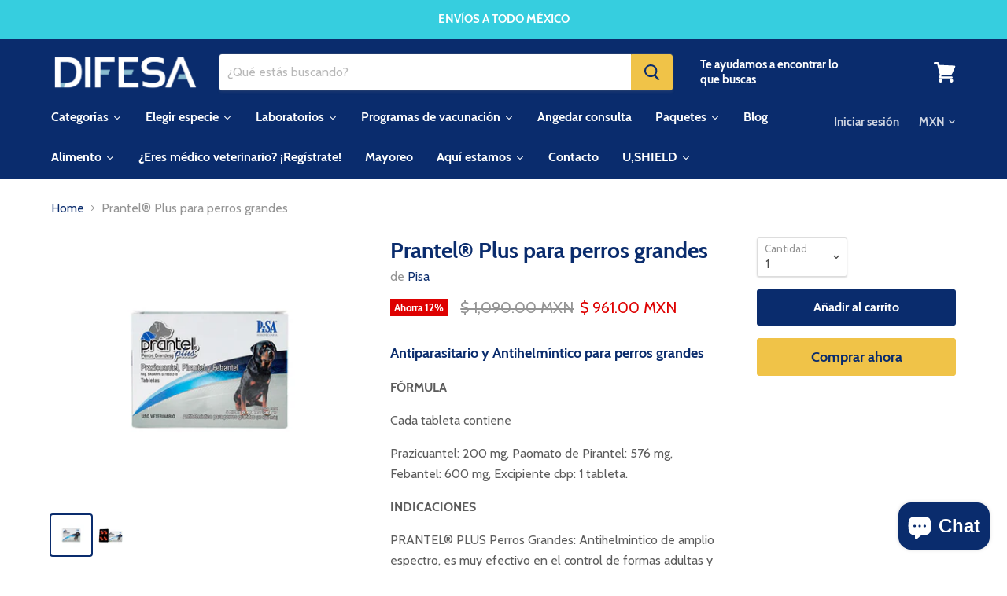

--- FILE ---
content_type: text/html; charset=utf-8
request_url: https://difesa.mx/products/prantel%C2%AE-plus-para-perros-grandes
body_size: 105261
content:
<!doctype html>
<html class="no-js no-touch" lang="es">
  <head>
  





   <link rel="amphtml" href="https://difesa.mx/a/s/products/prantel®-plus-para-perros-grandes">



    <meta charset="utf-8">
    <meta http-equiv="x-ua-compatible" content="IE=edge">

    <title>Prantel® Plus para perros grandes | Antiparasitario | Pisa&nbsp;|&nbsp;Tienda</title>

    
      <meta name="description" content="PRANTEL® PLUS Perros Grandes: Antihelmintico de amplio espectro, es muy efectivo en el control de formas adultas y larvarias de céstodos y nemátodos intestinales comunes: Toxocara canis, Toxascaris leonina, Uncinaria stenocephala, Ancylostoma caninum, Taenia hydatigena, Taenia pisiformis, Echinococcus granulosus, Echinococcus multilocularis, Dipylidium caninum y giardiasis de perros adultos, con amplio margen de seguridad, ya que la dosis tóxica es muy superior a la recomendada. DOSIS Para el tratamiento de parasitosis por cestodos y nematodos: 1 tableta por cada 40 kg de peso corporal En Giardiasis la dosis recomendada es de 1 a 2 tabletas por cada 40 kg peso corporal por 3 a 5 días consecutivos. Véase instructivo anexo. VÍA DE ADMINISTRACIÓN: Oral, en forma directa o junto con el alimento PRESENTACIÓN: Caja con 5 blisters de 4 tabletas cada uno (20 tabletas por caja) ADVERTENCIAS Este es un producto veterinario, no apto para el uso en humanos. Consérvese a temperatura ambiente a no más de 30°C, en un lugar seco y protéjase de la luz. No se deje al alcance de los niños. Para un mejor control de la infestación por cestodos (tenias) es necesario eliminar y controlar las pulgas. Debido a que la dosis para gatos es diferente, no se debe usar este producto en ellos. No usar conjuntamente con otros vermífugos con propiedades colinérgicas, como el levamisol, pues puede producirse una potenciación de esta actividad producida por el Pamoato de Pirantel. No se utilice simultáneamente con compuestos de piperazina. Consulte al médico veterinario">
    

    
  <link rel="shortcut icon" href="//difesa.mx/cdn/shop/files/favicon4_32x32.png?v=1614326803" type="image/png">


    
      <link rel="canonical" href="https://difesa.mx/products/prantel%c2%ae-plus-para-perros-grandes" />
    

    <meta name="viewport" content="width=device-width">

    
    















<meta property="og:site_name" content="Difesa">
<meta property="og:url" content="https://difesa.mx/products/prantel%c2%ae-plus-para-perros-grandes">
<meta property="og:title" content="Prantel® Plus para perros grandes">
<meta property="og:type" content="website">
<meta property="og:description" content="PRANTEL® PLUS Perros Grandes: Antihelmintico de amplio espectro, es muy efectivo en el control de formas adultas y larvarias de céstodos y nemátodos intestinales comunes: Toxocara canis, Toxascaris leonina, Uncinaria stenocephala, Ancylostoma caninum, Taenia hydatigena, Taenia pisiformis, Echinococcus granulosus, Echinococcus multilocularis, Dipylidium caninum y giardiasis de perros adultos, con amplio margen de seguridad, ya que la dosis tóxica es muy superior a la recomendada. DOSIS Para el tratamiento de parasitosis por cestodos y nematodos: 1 tableta por cada 40 kg de peso corporal En Giardiasis la dosis recomendada es de 1 a 2 tabletas por cada 40 kg peso corporal por 3 a 5 días consecutivos. Véase instructivo anexo. VÍA DE ADMINISTRACIÓN: Oral, en forma directa o junto con el alimento PRESENTACIÓN: Caja con 5 blisters de 4 tabletas cada uno (20 tabletas por caja) ADVERTENCIAS Este es un producto veterinario, no apto para el uso en humanos. Consérvese a temperatura ambiente a no más de 30°C, en un lugar seco y protéjase de la luz. No se deje al alcance de los niños. Para un mejor control de la infestación por cestodos (tenias) es necesario eliminar y controlar las pulgas. Debido a que la dosis para gatos es diferente, no se debe usar este producto en ellos. No usar conjuntamente con otros vermífugos con propiedades colinérgicas, como el levamisol, pues puede producirse una potenciación de esta actividad producida por el Pamoato de Pirantel. No se utilice simultáneamente con compuestos de piperazina. Consulte al médico veterinario">




    
    
    

    
    
    <meta
      property="og:image"
      content="https://difesa.mx/cdn/shop/products/prantel_plus_desparasitante_perrosgrandes_pisa_difesa_comp_1200x994.jpg?v=1632504804"
    />
    <meta
      property="og:image:secure_url"
      content="https://difesa.mx/cdn/shop/products/prantel_plus_desparasitante_perrosgrandes_pisa_difesa_comp_1200x994.jpg?v=1632504804"
    />
    <meta property="og:image:width" content="1200" />
    <meta property="og:image:height" content="994" />
    <meta property="og:image:alt" content="prantel_plus_desparasitante_perrosgrandes_pisa_difesa" />
  
















<meta name="twitter:title" content="Prantel® Plus para perros grandes | Antiparasitario | Pisa">
<meta name="twitter:description" content="PRANTEL® PLUS Perros Grandes: Antihelmintico de amplio espectro, es muy efectivo en el control de formas adultas y larvarias de céstodos y nemátodos intestinales comunes: Toxocara canis, Toxascaris leonina, Uncinaria stenocephala, Ancylostoma caninum, Taenia hydatigena, Taenia pisiformis, Echinococcus granulosus, Echinococcus multilocularis, Dipylidium caninum y giardiasis de perros adultos, con amplio margen de seguridad, ya que la dosis tóxica es muy superior a la recomendada. DOSIS Para el tratamiento de parasitosis por cestodos y nematodos: 1 tableta por cada 40 kg de peso corporal En Giardiasis la dosis recomendada es de 1 a 2 tabletas por cada 40 kg peso corporal por 3 a 5 días consecutivos. Véase instructivo anexo. VÍA DE ADMINISTRACIÓN: Oral, en forma directa o junto con el alimento PRESENTACIÓN: Caja con 5 blisters de 4 tabletas cada uno (20 tabletas por caja) ADVERTENCIAS Este es un producto veterinario, no apto para el uso en humanos. Consérvese a temperatura ambiente a no más de 30°C, en un lugar seco y protéjase de la luz. No se deje al alcance de los niños. Para un mejor control de la infestación por cestodos (tenias) es necesario eliminar y controlar las pulgas. Debido a que la dosis para gatos es diferente, no se debe usar este producto en ellos. No usar conjuntamente con otros vermífugos con propiedades colinérgicas, como el levamisol, pues puede producirse una potenciación de esta actividad producida por el Pamoato de Pirantel. No se utilice simultáneamente con compuestos de piperazina. Consulte al médico veterinario">


    
    
    
      
      
      <meta name="twitter:card" content="summary_large_image">
    
    
    <meta
      property="twitter:image"
      content="https://difesa.mx/cdn/shop/products/prantel_plus_desparasitante_perrosgrandes_pisa_difesa_comp_1200x600_crop_center.jpg?v=1632504804"
    />
    <meta property="twitter:image:width" content="1200" />
    <meta property="twitter:image:height" content="600" />
    <meta property="twitter:image:alt" content="prantel_plus_desparasitante_perrosgrandes_pisa_difesa" />
  



    <script>window.performance && window.performance.mark && window.performance.mark('shopify.content_for_header.start');</script><meta name="google-site-verification" content="qu31yuY0Xxgack6WDqbqvIYo1YFGmAxYxa-3FLMYXCQ">
<meta id="shopify-digital-wallet" name="shopify-digital-wallet" content="/25139806301/digital_wallets/dialog">
<meta name="shopify-checkout-api-token" content="4fd0c80c329924ee9fe10d2fda3afa09">
<meta id="in-context-paypal-metadata" data-shop-id="25139806301" data-venmo-supported="false" data-environment="production" data-locale="es_ES" data-paypal-v4="true" data-currency="MXN">
<link rel="alternate" type="application/json+oembed" href="https://difesa.mx/products/prantel%c2%ae-plus-para-perros-grandes.oembed">
<script async="async" src="/checkouts/internal/preloads.js?locale=es-MX"></script>
<script id="shopify-features" type="application/json">{"accessToken":"4fd0c80c329924ee9fe10d2fda3afa09","betas":["rich-media-storefront-analytics"],"domain":"difesa.mx","predictiveSearch":true,"shopId":25139806301,"locale":"es"}</script>
<script>var Shopify = Shopify || {};
Shopify.shop = "distribuciones-febac.myshopify.com";
Shopify.locale = "es";
Shopify.currency = {"active":"MXN","rate":"1.0"};
Shopify.country = "MX";
Shopify.theme = {"name":"Empire colecciones farmacia por especie","id":136166244581,"schema_name":"Empire","schema_version":"4.4.0","theme_store_id":838,"role":"main"};
Shopify.theme.handle = "null";
Shopify.theme.style = {"id":null,"handle":null};
Shopify.cdnHost = "difesa.mx/cdn";
Shopify.routes = Shopify.routes || {};
Shopify.routes.root = "/";</script>
<script type="module">!function(o){(o.Shopify=o.Shopify||{}).modules=!0}(window);</script>
<script>!function(o){function n(){var o=[];function n(){o.push(Array.prototype.slice.apply(arguments))}return n.q=o,n}var t=o.Shopify=o.Shopify||{};t.loadFeatures=n(),t.autoloadFeatures=n()}(window);</script>
<script id="shop-js-analytics" type="application/json">{"pageType":"product"}</script>
<script defer="defer" async type="module" src="//difesa.mx/cdn/shopifycloud/shop-js/modules/v2/client.init-shop-cart-sync_CvZOh8Af.es.esm.js"></script>
<script defer="defer" async type="module" src="//difesa.mx/cdn/shopifycloud/shop-js/modules/v2/chunk.common_3Rxs6Qxh.esm.js"></script>
<script type="module">
  await import("//difesa.mx/cdn/shopifycloud/shop-js/modules/v2/client.init-shop-cart-sync_CvZOh8Af.es.esm.js");
await import("//difesa.mx/cdn/shopifycloud/shop-js/modules/v2/chunk.common_3Rxs6Qxh.esm.js");

  window.Shopify.SignInWithShop?.initShopCartSync?.({"fedCMEnabled":true,"windoidEnabled":true});

</script>
<script>(function() {
  var isLoaded = false;
  function asyncLoad() {
    if (isLoaded) return;
    isLoaded = true;
    var urls = ["\/\/cdn.shopify.com\/proxy\/edfeca79eb7060fb2985875a3eaa7d2723fefcee58212980d6e17a7496c1dc13\/bingshoppingtool-t2app-prod.trafficmanager.net\/uet\/tracking_script?shop=distribuciones-febac.myshopify.com\u0026sp-cache-control=cHVibGljLCBtYXgtYWdlPTkwMA","https:\/\/loox.io\/widget\/41erJtNUwn\/loox.1653426628236.js?shop=distribuciones-febac.myshopify.com","https:\/\/tnc-app.herokuapp.com\/get_script\/5f56c6468c7611edb99c4edf1fd9bb72.js?v=263089\u0026shop=distribuciones-febac.myshopify.com","\/\/cdn.shopify.com\/proxy\/b27c30c38a7e2b8c2f36fc08313cfd5ef2ab701cf2496680d94c219f210b746d\/storage.googleapis.com\/timesact-resources\/scripts\/timesactV3.js?shop=distribuciones-febac.myshopify.com\u0026sp-cache-control=cHVibGljLCBtYXgtYWdlPTkwMA","\/\/cdn.shopify.com\/proxy\/c5db6857639edc9a81dfe1ea650dae371a59385a11039e87d1a2a43699dd2e04\/islandcloud.co\/custom-order-status.js?dd_version=1.0.16\u0026shop=distribuciones-febac.myshopify.com\u0026sp-cache-control=cHVibGljLCBtYXgtYWdlPTkwMA","https:\/\/sdks.automizely.com\/conversions\/v1\/conversions.js?app_connection_id=4798bae0310e4512856ae9e4d41e793c\u0026mapped_org_id=1ee65c142726752d7644dbd52b3edf51_v1\u0026shop=distribuciones-febac.myshopify.com","https:\/\/app.octaneai.com\/7zi3oqa8xqcfb1o7\/shopify.js?x=WX51TOoSCbWUIhNJ\u0026shop=distribuciones-febac.myshopify.com"];
    for (var i = 0; i < urls.length; i++) {
      var s = document.createElement('script');
      s.type = 'text/javascript';
      s.async = true;
      s.src = urls[i];
      var x = document.getElementsByTagName('script')[0];
      x.parentNode.insertBefore(s, x);
    }
  };
  if(window.attachEvent) {
    window.attachEvent('onload', asyncLoad);
  } else {
    window.addEventListener('load', asyncLoad, false);
  }
})();</script>
<script id="__st">var __st={"a":25139806301,"offset":-21600,"reqid":"1a192f8e-04e1-4375-9629-7e3041c07c1c-1768659358","pageurl":"difesa.mx\/products\/prantel%C2%AE-plus-para-perros-grandes","u":"98848e92d49a","p":"product","rtyp":"product","rid":7139415031957};</script>
<script>window.ShopifyPaypalV4VisibilityTracking = true;</script>
<script id="form-persister">!function(){'use strict';const t='contact',e='new_comment',n=[[t,t],['blogs',e],['comments',e],[t,'customer']],o='password',r='form_key',c=['recaptcha-v3-token','g-recaptcha-response','h-captcha-response',o],s=()=>{try{return window.sessionStorage}catch{return}},i='__shopify_v',u=t=>t.elements[r],a=function(){const t=[...n].map((([t,e])=>`form[action*='/${t}']:not([data-nocaptcha='true']) input[name='form_type'][value='${e}']`)).join(',');var e;return e=t,()=>e?[...document.querySelectorAll(e)].map((t=>t.form)):[]}();function m(t){const e=u(t);a().includes(t)&&(!e||!e.value)&&function(t){try{if(!s())return;!function(t){const e=s();if(!e)return;const n=u(t);if(!n)return;const o=n.value;o&&e.removeItem(o)}(t);const e=Array.from(Array(32),(()=>Math.random().toString(36)[2])).join('');!function(t,e){u(t)||t.append(Object.assign(document.createElement('input'),{type:'hidden',name:r})),t.elements[r].value=e}(t,e),function(t,e){const n=s();if(!n)return;const r=[...t.querySelectorAll(`input[type='${o}']`)].map((({name:t})=>t)),u=[...c,...r],a={};for(const[o,c]of new FormData(t).entries())u.includes(o)||(a[o]=c);n.setItem(e,JSON.stringify({[i]:1,action:t.action,data:a}))}(t,e)}catch(e){console.error('failed to persist form',e)}}(t)}const f=t=>{if('true'===t.dataset.persistBound)return;const e=function(t,e){const n=function(t){return'function'==typeof t.submit?t.submit:HTMLFormElement.prototype.submit}(t).bind(t);return function(){let t;return()=>{t||(t=!0,(()=>{try{e(),n()}catch(t){(t=>{console.error('form submit failed',t)})(t)}})(),setTimeout((()=>t=!1),250))}}()}(t,(()=>{m(t)}));!function(t,e){if('function'==typeof t.submit&&'function'==typeof e)try{t.submit=e}catch{}}(t,e),t.addEventListener('submit',(t=>{t.preventDefault(),e()})),t.dataset.persistBound='true'};!function(){function t(t){const e=(t=>{const e=t.target;return e instanceof HTMLFormElement?e:e&&e.form})(t);e&&m(e)}document.addEventListener('submit',t),document.addEventListener('DOMContentLoaded',(()=>{const e=a();for(const t of e)f(t);var n;n=document.body,new window.MutationObserver((t=>{for(const e of t)if('childList'===e.type&&e.addedNodes.length)for(const t of e.addedNodes)1===t.nodeType&&'FORM'===t.tagName&&a().includes(t)&&f(t)})).observe(n,{childList:!0,subtree:!0,attributes:!1}),document.removeEventListener('submit',t)}))}()}();</script>
<script integrity="sha256-4kQ18oKyAcykRKYeNunJcIwy7WH5gtpwJnB7kiuLZ1E=" data-source-attribution="shopify.loadfeatures" defer="defer" src="//difesa.mx/cdn/shopifycloud/storefront/assets/storefront/load_feature-a0a9edcb.js" crossorigin="anonymous"></script>
<script data-source-attribution="shopify.dynamic_checkout.dynamic.init">var Shopify=Shopify||{};Shopify.PaymentButton=Shopify.PaymentButton||{isStorefrontPortableWallets:!0,init:function(){window.Shopify.PaymentButton.init=function(){};var t=document.createElement("script");t.src="https://difesa.mx/cdn/shopifycloud/portable-wallets/latest/portable-wallets.es.js",t.type="module",document.head.appendChild(t)}};
</script>
<script data-source-attribution="shopify.dynamic_checkout.buyer_consent">
  function portableWalletsHideBuyerConsent(e){var t=document.getElementById("shopify-buyer-consent"),n=document.getElementById("shopify-subscription-policy-button");t&&n&&(t.classList.add("hidden"),t.setAttribute("aria-hidden","true"),n.removeEventListener("click",e))}function portableWalletsShowBuyerConsent(e){var t=document.getElementById("shopify-buyer-consent"),n=document.getElementById("shopify-subscription-policy-button");t&&n&&(t.classList.remove("hidden"),t.removeAttribute("aria-hidden"),n.addEventListener("click",e))}window.Shopify?.PaymentButton&&(window.Shopify.PaymentButton.hideBuyerConsent=portableWalletsHideBuyerConsent,window.Shopify.PaymentButton.showBuyerConsent=portableWalletsShowBuyerConsent);
</script>
<script>
  function portableWalletsCleanup(e){e&&e.src&&console.error("Failed to load portable wallets script "+e.src);var t=document.querySelectorAll("shopify-accelerated-checkout .shopify-payment-button__skeleton, shopify-accelerated-checkout-cart .wallet-cart-button__skeleton"),e=document.getElementById("shopify-buyer-consent");for(let e=0;e<t.length;e++)t[e].remove();e&&e.remove()}function portableWalletsNotLoadedAsModule(e){e instanceof ErrorEvent&&"string"==typeof e.message&&e.message.includes("import.meta")&&"string"==typeof e.filename&&e.filename.includes("portable-wallets")&&(window.removeEventListener("error",portableWalletsNotLoadedAsModule),window.Shopify.PaymentButton.failedToLoad=e,"loading"===document.readyState?document.addEventListener("DOMContentLoaded",window.Shopify.PaymentButton.init):window.Shopify.PaymentButton.init())}window.addEventListener("error",portableWalletsNotLoadedAsModule);
</script>

<script type="module" src="https://difesa.mx/cdn/shopifycloud/portable-wallets/latest/portable-wallets.es.js" onError="portableWalletsCleanup(this)" crossorigin="anonymous"></script>
<script nomodule>
  document.addEventListener("DOMContentLoaded", portableWalletsCleanup);
</script>

<link id="shopify-accelerated-checkout-styles" rel="stylesheet" media="screen" href="https://difesa.mx/cdn/shopifycloud/portable-wallets/latest/accelerated-checkout-backwards-compat.css" crossorigin="anonymous">
<style id="shopify-accelerated-checkout-cart">
        #shopify-buyer-consent {
  margin-top: 1em;
  display: inline-block;
  width: 100%;
}

#shopify-buyer-consent.hidden {
  display: none;
}

#shopify-subscription-policy-button {
  background: none;
  border: none;
  padding: 0;
  text-decoration: underline;
  font-size: inherit;
  cursor: pointer;
}

#shopify-subscription-policy-button::before {
  box-shadow: none;
}

      </style>

<script>window.performance && window.performance.mark && window.performance.mark('shopify.content_for_header.end');</script>

    <script>
      document.documentElement.className=document.documentElement.className.replace(/\bno-js\b/,'js');
      if(window.Shopify&&window.Shopify.designMode)document.documentElement.className+=' in-theme-editor';
      if(('ontouchstart' in window)||window.DocumentTouch&&document instanceof DocumentTouch)document.documentElement.className=document.documentElement.className.replace(/\bno-touch\b/,'has-touch');
    </script>

    <link href="//difesa.mx/cdn/shop/t/11/assets/theme.scss.css?v=3121710693905848951665972679" rel="stylesheet" type="text/css" media="all" />
  
      <link href="//difesa.mx/cdn/shop/t/11/assets/paymentfont.scss.css?v=120676388906098912621767341036" rel="stylesheet" type="text/css" media="all" />
    

	<script>var loox_global_hash = '1768621904346';</script><script>var loox_floating_widget = {"active":true,"rtl":false,"default_text":"Reseñas","position":"right","button_text":"Reseñas","button_bg_color":"333333","button_text_color":"FFFFFF","display_on_home_page":true,"display_on_product_page":true,"display_on_cart_page":true,"display_on_other_pages":true,"hide_on_mobile":false,"border_radius":{"key":"extraRounded","value":"16px","label":"Extra Rounded"},"orientation":"default"};
</script><style>.loox-reviews-default { max-width: 1200px; margin: 0 auto; }.loox-rating .loox-icon { color:#0a2c6d; }
:root { --lxs-rating-icon-color: #0a2c6d; }</style>
<script src="//difesa.mx/cdn/shop/t/11/assets/flagBs.js?v=119002448183918949901665941329" async="async"></script>
<script>
    let es_lan_s = 'es_default_es';
    let es_lan_j = {"es_default":{"is_enabled":0,"content_html":"\u003cp\u003e🚚 Entrega gratis {flag} \u003cstrong\u003e{country}México en más de $899 mxn\u003c\/strong\u003e\u003cbr\u003e✅ Entrega estimada \u003cstrong\u003e{delivery_date_min} - {delivery_date_max}\u003c\/strong\u003e\u003c\/p\u003e","position":"0,0,0,0","date_filer":"","date_lang":"es","determine_template_id":1,"deliveryTime":"1,7","weekday":"1,1,1,1,1,0,0","cart_l":"Estimated between","cart_date_t":0,"collection_l":"Arrives","mode":1,"i_s_cart":true,"i_s_collection":false,"i_s_p_c":false,"is_show_country":true,"is_country_info_status":1,"is_country_info":"Currently we do not ship to {country}, click to check our delivery zones","t_align":"left;","ts":{"it_h":23,"it_m":59,"it_f":0,"it_z":"-6"},"calendar":{"m_abbreviation":["ene","feb","mar","abr","mayo","jun","jul","ago","sep","oct","nov","dic"],"c_full_text":["lunes","martes","miércoles","jueves","viernes","sábado","domingo"]},"timeformats":["Hrs","Mins","Segs","horas","minutos","segundos","horas","minutos","segundos","H","M","S"],"o_f_s_content":""}};
    let es_lan = es_lan_j[es_lan_s];

    let es_sd = {"is_enabled":0,"content_html":"\u003cp\u003e🚚 Entrega gratis {flag} \u003cstrong\u003e{country}México en más de $899 mxn\u003c\/strong\u003e\u003cbr\u003e✅ Entrega estimada \u003cstrong\u003e{delivery_date_min} - {delivery_date_max}\u003c\/strong\u003e\u003c\/p\u003e","position":"0,0,0,0","date_filer":"","date_lang":"es","determine_template_id":1,"deliveryTime":"1,7","weekday":"1,1,1,1,1,0,0","cart_l":"Estimated between","cart_date_t":0,"collection_l":"Arrives","mode":1,"i_s_cart":true,"i_s_collection":false,"i_s_p_c":false,"is_show_country":true,"is_country_info_status":1,"is_country_info":"Currently we do not ship to {country}, click to check our delivery zones","t_align":"left;","ts":{"it_h":23,"it_m":59,"it_f":0,"it_z":"-6"},"calendar":{"m_abbreviation":["ene","feb","mar","abr","mayo","jun","jul","ago","sep","oct","nov","dic"],"c_full_text":["lunes","martes","miércoles","jueves","viernes","sábado","domingo"]},"timeformats":["Hrs","Mins","Segs","horas","minutos","segundos","horas","minutos","segundos","H","M","S"],"o_f_s_content":""};

    let es_pd = '';
    
        
        es_pd = {"is_add":0,"is_sale":true,"product":"10,20","is_add_col":0,"col_d_t":"0,0","is_hide_edt":false,"content_html":"","o_f_s_content":"","out_of_stock_mode":0,"variant_list":[]};
        
    
</script>
 <script>window.is_hulkpo_installed=true</script>
  




<script>window.is_hulkpo_installed=true</script><!-- BEGIN app block: shopify://apps/helium-customer-fields/blocks/app-embed/bab58598-3e6a-4377-aaaa-97189b15f131 -->







































<script>
  if ('CF' in window) {
    window.CF.appEmbedEnabled = true;
  } else {
    window.CF = {
      appEmbedEnabled: true,
    };
  }

  window.CF.editAccountFormId = "M6tPy4";
  window.CF.registrationFormId = "X1tyqq";
</script>

<!-- BEGIN app snippet: patch-registration-links -->







































<script>
  function patchRegistrationLinks() {
    const PATCHABLE_LINKS_SELECTOR = 'a[href*="/account/register"]';

    const search = new URLSearchParams(window.location.search);
    const checkoutUrl = search.get('checkout_url');
    const returnUrl = search.get('return_url');

    const redirectUrl = checkoutUrl || returnUrl;
    if (!redirectUrl) return;

    const registrationLinks = Array.from(document.querySelectorAll(PATCHABLE_LINKS_SELECTOR));
    registrationLinks.forEach(link => {
      const url = new URL(link.href);

      url.searchParams.set('return_url', redirectUrl);

      link.href = url.href;
    });
  }

  if (['complete', 'interactive', 'loaded'].includes(document.readyState)) {
    patchRegistrationLinks();
  } else {
    document.addEventListener('DOMContentLoaded', () => patchRegistrationLinks());
  }
</script><!-- END app snippet -->
<!-- BEGIN app snippet: patch-login-grecaptcha-conflict -->







































<script>
  // Fixes a problem where both grecaptcha and hcaptcha response fields are included in the /account/login form submission
  // resulting in a 404 on the /challenge page.
  // This is caused by our triggerShopifyRecaptchaLoad function in initialize-forms.liquid.ejs
  // The fix itself just removes the unnecessary g-recaptcha-response input

  function patchLoginGrecaptchaConflict() {
    Array.from(document.querySelectorAll('form')).forEach(form => {
      form.addEventListener('submit', e => {
        const grecaptchaResponse = form.querySelector('[name="g-recaptcha-response"]');
        const hcaptchaResponse = form.querySelector('[name="h-captcha-response"]');

        if (grecaptchaResponse && hcaptchaResponse) {
          // Can't use both. Only keep hcaptcha response field.
          grecaptchaResponse.parentElement.removeChild(grecaptchaResponse);
        }
      })
    })
  }

  if (['complete', 'interactive', 'loaded'].includes(document.readyState)) {
    patchLoginGrecaptchaConflict();
  } else {
    document.addEventListener('DOMContentLoaded', () => patchLoginGrecaptchaConflict());
  }
</script><!-- END app snippet -->
<!-- BEGIN app snippet: embed-data -->


























































<script>
  window.CF.version = "5.1.3";
  window.CF.environment = 
  {
  
  "domain": "distribuciones-febac.myshopify.com",
  "servicesToken": "1768659359:f42e87a44840eee391188fa59c0cd9e07a5f06098ba942c8bb4fd4397eac62b0",
  "baseApiUrl": "https:\/\/app.customerfields.com",
  "captchaSiteKey": "6Ld44E0eAAAAAOeB4X7j0ElsMpWQxB3SWUO8tzGI",
  "captchaEnabled": false,
  "proxyPath": "\/tools\/customr",
  "countries": [{"name":"Afghanistan","code":"AF"},{"name":"Åland Islands","code":"AX"},{"name":"Albania","code":"AL"},{"name":"Algeria","code":"DZ"},{"name":"Andorra","code":"AD"},{"name":"Angola","code":"AO"},{"name":"Anguilla","code":"AI"},{"name":"Antigua \u0026 Barbuda","code":"AG"},{"name":"Argentina","code":"AR","provinces":[{"name":"Buenos Aires Province","code":"B"},{"name":"Catamarca","code":"K"},{"name":"Chaco","code":"H"},{"name":"Chubut","code":"U"},{"name":"Buenos Aires (Autonomous City)","code":"C"},{"name":"Córdoba","code":"X"},{"name":"Corrientes","code":"W"},{"name":"Entre Ríos","code":"E"},{"name":"Formosa","code":"P"},{"name":"Jujuy","code":"Y"},{"name":"La Pampa","code":"L"},{"name":"La Rioja","code":"F"},{"name":"Mendoza","code":"M"},{"name":"Misiones","code":"N"},{"name":"Neuquén","code":"Q"},{"name":"Río Negro","code":"R"},{"name":"Salta","code":"A"},{"name":"San Juan","code":"J"},{"name":"San Luis","code":"D"},{"name":"Santa Cruz","code":"Z"},{"name":"Santa Fe","code":"S"},{"name":"Santiago del Estero","code":"G"},{"name":"Tierra del Fuego","code":"V"},{"name":"Tucumán","code":"T"}]},{"name":"Armenia","code":"AM"},{"name":"Aruba","code":"AW"},{"name":"Ascension Island","code":"AC"},{"name":"Australia","code":"AU","provinces":[{"name":"Australian Capital Territory","code":"ACT"},{"name":"New South Wales","code":"NSW"},{"name":"Northern Territory","code":"NT"},{"name":"Queensland","code":"QLD"},{"name":"South Australia","code":"SA"},{"name":"Tasmania","code":"TAS"},{"name":"Victoria","code":"VIC"},{"name":"Western Australia","code":"WA"}]},{"name":"Austria","code":"AT"},{"name":"Azerbaijan","code":"AZ"},{"name":"Bahamas","code":"BS"},{"name":"Bahrain","code":"BH"},{"name":"Bangladesh","code":"BD"},{"name":"Barbados","code":"BB"},{"name":"Belarus","code":"BY"},{"name":"Belgium","code":"BE"},{"name":"Belize","code":"BZ"},{"name":"Benin","code":"BJ"},{"name":"Bermuda","code":"BM"},{"name":"Bhutan","code":"BT"},{"name":"Bolivia","code":"BO"},{"name":"Bosnia \u0026 Herzegovina","code":"BA"},{"name":"Botswana","code":"BW"},{"name":"Brazil","code":"BR","provinces":[{"name":"Acre","code":"AC"},{"name":"Alagoas","code":"AL"},{"name":"Amapá","code":"AP"},{"name":"Amazonas","code":"AM"},{"name":"Bahia","code":"BA"},{"name":"Ceará","code":"CE"},{"name":"Federal District","code":"DF"},{"name":"Espírito Santo","code":"ES"},{"name":"Goiás","code":"GO"},{"name":"Maranhão","code":"MA"},{"name":"Mato Grosso","code":"MT"},{"name":"Mato Grosso do Sul","code":"MS"},{"name":"Minas Gerais","code":"MG"},{"name":"Pará","code":"PA"},{"name":"Paraíba","code":"PB"},{"name":"Paraná","code":"PR"},{"name":"Pernambuco","code":"PE"},{"name":"Piauí","code":"PI"},{"name":"Rio Grande do Norte","code":"RN"},{"name":"Rio Grande do Sul","code":"RS"},{"name":"Rio de Janeiro","code":"RJ"},{"name":"Rondônia","code":"RO"},{"name":"Roraima","code":"RR"},{"name":"Santa Catarina","code":"SC"},{"name":"São Paulo","code":"SP"},{"name":"Sergipe","code":"SE"},{"name":"Tocantins","code":"TO"}]},{"name":"British Indian Ocean Territory","code":"IO"},{"name":"British Virgin Islands","code":"VG"},{"name":"Brunei","code":"BN"},{"name":"Bulgaria","code":"BG"},{"name":"Burkina Faso","code":"BF"},{"name":"Burundi","code":"BI"},{"name":"Cambodia","code":"KH"},{"name":"Cameroon","code":"CM"},{"name":"Canada","code":"CA","provinces":[{"name":"Alberta","code":"AB"},{"name":"British Columbia","code":"BC"},{"name":"Manitoba","code":"MB"},{"name":"New Brunswick","code":"NB"},{"name":"Newfoundland and Labrador","code":"NL"},{"name":"Northwest Territories","code":"NT"},{"name":"Nova Scotia","code":"NS"},{"name":"Nunavut","code":"NU"},{"name":"Ontario","code":"ON"},{"name":"Prince Edward Island","code":"PE"},{"name":"Quebec","code":"QC"},{"name":"Saskatchewan","code":"SK"},{"name":"Yukon","code":"YT"}]},{"name":"Cape Verde","code":"CV"},{"name":"Caribbean Netherlands","code":"BQ"},{"name":"Cayman Islands","code":"KY"},{"name":"Central African Republic","code":"CF"},{"name":"Chad","code":"TD"},{"name":"Chile","code":"CL","provinces":[{"name":"Arica y Parinacota","code":"AP"},{"name":"Tarapacá","code":"TA"},{"name":"Antofagasta","code":"AN"},{"name":"Atacama","code":"AT"},{"name":"Coquimbo","code":"CO"},{"name":"Valparaíso","code":"VS"},{"name":"Santiago Metropolitan","code":"RM"},{"name":"Libertador General Bernardo O’Higgins","code":"LI"},{"name":"Maule","code":"ML"},{"name":"Ñuble","code":"NB"},{"name":"Bío Bío","code":"BI"},{"name":"Araucanía","code":"AR"},{"name":"Los Ríos","code":"LR"},{"name":"Los Lagos","code":"LL"},{"name":"Aysén","code":"AI"},{"name":"Magallanes Region","code":"MA"}]},{"name":"China","code":"CN","provinces":[{"name":"Anhui","code":"AH"},{"name":"Beijing","code":"BJ"},{"name":"Chongqing","code":"CQ"},{"name":"Fujian","code":"FJ"},{"name":"Gansu","code":"GS"},{"name":"Guangdong","code":"GD"},{"name":"Guangxi","code":"GX"},{"name":"Guizhou","code":"GZ"},{"name":"Hainan","code":"HI"},{"name":"Hebei","code":"HE"},{"name":"Heilongjiang","code":"HL"},{"name":"Henan","code":"HA"},{"name":"Hubei","code":"HB"},{"name":"Hunan","code":"HN"},{"name":"Inner Mongolia","code":"NM"},{"name":"Jiangsu","code":"JS"},{"name":"Jiangxi","code":"JX"},{"name":"Jilin","code":"JL"},{"name":"Liaoning","code":"LN"},{"name":"Ningxia","code":"NX"},{"name":"Qinghai","code":"QH"},{"name":"Shaanxi","code":"SN"},{"name":"Shandong","code":"SD"},{"name":"Shanghai","code":"SH"},{"name":"Shanxi","code":"SX"},{"name":"Sichuan","code":"SC"},{"name":"Tianjin","code":"TJ"},{"name":"Xinjiang","code":"XJ"},{"name":"Tibet","code":"YZ"},{"name":"Yunnan","code":"YN"},{"name":"Zhejiang","code":"ZJ"}]},{"name":"Christmas Island","code":"CX"},{"name":"Cocos (Keeling) Islands","code":"CC"},{"name":"Colombia","code":"CO","provinces":[{"name":"Capital District","code":"DC"},{"name":"Amazonas","code":"AMA"},{"name":"Antioquia","code":"ANT"},{"name":"Arauca","code":"ARA"},{"name":"Atlántico","code":"ATL"},{"name":"Bolívar","code":"BOL"},{"name":"Boyacá","code":"BOY"},{"name":"Caldas","code":"CAL"},{"name":"Caquetá","code":"CAQ"},{"name":"Casanare","code":"CAS"},{"name":"Cauca","code":"CAU"},{"name":"Cesar","code":"CES"},{"name":"Chocó","code":"CHO"},{"name":"Córdoba","code":"COR"},{"name":"Cundinamarca","code":"CUN"},{"name":"Guainía","code":"GUA"},{"name":"Guaviare","code":"GUV"},{"name":"Huila","code":"HUI"},{"name":"La Guajira","code":"LAG"},{"name":"Magdalena","code":"MAG"},{"name":"Meta","code":"MET"},{"name":"Nariño","code":"NAR"},{"name":"Norte de Santander","code":"NSA"},{"name":"Putumayo","code":"PUT"},{"name":"Quindío","code":"QUI"},{"name":"Risaralda","code":"RIS"},{"name":"San Andrés \u0026 Providencia","code":"SAP"},{"name":"Santander","code":"SAN"},{"name":"Sucre","code":"SUC"},{"name":"Tolima","code":"TOL"},{"name":"Valle del Cauca","code":"VAC"},{"name":"Vaupés","code":"VAU"},{"name":"Vichada","code":"VID"}]},{"name":"Comoros","code":"KM"},{"name":"Congo - Brazzaville","code":"CG"},{"name":"Congo - Kinshasa","code":"CD"},{"name":"Cook Islands","code":"CK"},{"name":"Costa Rica","code":"CR","provinces":[{"name":"Alajuela","code":"CR-A"},{"name":"Cartago","code":"CR-C"},{"name":"Guanacaste","code":"CR-G"},{"name":"Heredia","code":"CR-H"},{"name":"Limón","code":"CR-L"},{"name":"Puntarenas","code":"CR-P"},{"name":"San José","code":"CR-SJ"}]},{"name":"Croatia","code":"HR"},{"name":"Curaçao","code":"CW"},{"name":"Cyprus","code":"CY"},{"name":"Czechia","code":"CZ"},{"name":"Côte d’Ivoire","code":"CI"},{"name":"Denmark","code":"DK"},{"name":"Djibouti","code":"DJ"},{"name":"Dominica","code":"DM"},{"name":"Dominican Republic","code":"DO"},{"name":"Ecuador","code":"EC"},{"name":"Egypt","code":"EG","provinces":[{"name":"6th of October","code":"SU"},{"name":"Al Sharqia","code":"SHR"},{"name":"Alexandria","code":"ALX"},{"name":"Aswan","code":"ASN"},{"name":"Asyut","code":"AST"},{"name":"Beheira","code":"BH"},{"name":"Beni Suef","code":"BNS"},{"name":"Cairo","code":"C"},{"name":"Dakahlia","code":"DK"},{"name":"Damietta","code":"DT"},{"name":"Faiyum","code":"FYM"},{"name":"Gharbia","code":"GH"},{"name":"Giza","code":"GZ"},{"name":"Helwan","code":"HU"},{"name":"Ismailia","code":"IS"},{"name":"Kafr el-Sheikh","code":"KFS"},{"name":"Luxor","code":"LX"},{"name":"Matrouh","code":"MT"},{"name":"Minya","code":"MN"},{"name":"Monufia","code":"MNF"},{"name":"New Valley","code":"WAD"},{"name":"North Sinai","code":"SIN"},{"name":"Port Said","code":"PTS"},{"name":"Qalyubia","code":"KB"},{"name":"Qena","code":"KN"},{"name":"Red Sea","code":"BA"},{"name":"Sohag","code":"SHG"},{"name":"South Sinai","code":"JS"},{"name":"Suez","code":"SUZ"}]},{"name":"El Salvador","code":"SV","provinces":[{"name":"Ahuachapán","code":"SV-AH"},{"name":"Cabañas","code":"SV-CA"},{"name":"Chalatenango","code":"SV-CH"},{"name":"Cuscatlán","code":"SV-CU"},{"name":"La Libertad","code":"SV-LI"},{"name":"La Paz","code":"SV-PA"},{"name":"La Unión","code":"SV-UN"},{"name":"Morazán","code":"SV-MO"},{"name":"San Miguel","code":"SV-SM"},{"name":"San Salvador","code":"SV-SS"},{"name":"San Vicente","code":"SV-SV"},{"name":"Santa Ana","code":"SV-SA"},{"name":"Sonsonate","code":"SV-SO"},{"name":"Usulután","code":"SV-US"}]},{"name":"Equatorial Guinea","code":"GQ"},{"name":"Eritrea","code":"ER"},{"name":"Estonia","code":"EE"},{"name":"Eswatini","code":"SZ"},{"name":"Ethiopia","code":"ET"},{"name":"Falkland Islands","code":"FK"},{"name":"Faroe Islands","code":"FO"},{"name":"Fiji","code":"FJ"},{"name":"Finland","code":"FI"},{"name":"France","code":"FR"},{"name":"French Guiana","code":"GF"},{"name":"French Polynesia","code":"PF"},{"name":"French Southern Territories","code":"TF"},{"name":"Gabon","code":"GA"},{"name":"Gambia","code":"GM"},{"name":"Georgia","code":"GE"},{"name":"Germany","code":"DE"},{"name":"Ghana","code":"GH"},{"name":"Gibraltar","code":"GI"},{"name":"Greece","code":"GR"},{"name":"Greenland","code":"GL"},{"name":"Grenada","code":"GD"},{"name":"Guadeloupe","code":"GP"},{"name":"Guatemala","code":"GT","provinces":[{"name":"Alta Verapaz","code":"AVE"},{"name":"Baja Verapaz","code":"BVE"},{"name":"Chimaltenango","code":"CMT"},{"name":"Chiquimula","code":"CQM"},{"name":"El Progreso","code":"EPR"},{"name":"Escuintla","code":"ESC"},{"name":"Guatemala","code":"GUA"},{"name":"Huehuetenango","code":"HUE"},{"name":"Izabal","code":"IZA"},{"name":"Jalapa","code":"JAL"},{"name":"Jutiapa","code":"JUT"},{"name":"Petén","code":"PET"},{"name":"Quetzaltenango","code":"QUE"},{"name":"Quiché","code":"QUI"},{"name":"Retalhuleu","code":"RET"},{"name":"Sacatepéquez","code":"SAC"},{"name":"San Marcos","code":"SMA"},{"name":"Santa Rosa","code":"SRO"},{"name":"Sololá","code":"SOL"},{"name":"Suchitepéquez","code":"SUC"},{"name":"Totonicapán","code":"TOT"},{"name":"Zacapa","code":"ZAC"}]},{"name":"Guernsey","code":"GG"},{"name":"Guinea","code":"GN"},{"name":"Guinea-Bissau","code":"GW"},{"name":"Guyana","code":"GY"},{"name":"Haiti","code":"HT"},{"name":"Honduras","code":"HN"},{"name":"Hong Kong SAR","code":"HK","provinces":[{"name":"Hong Kong Island","code":"HK"},{"name":"Kowloon","code":"KL"},{"name":"New Territories","code":"NT"}]},{"name":"Hungary","code":"HU"},{"name":"Iceland","code":"IS"},{"name":"India","code":"IN","provinces":[{"name":"Andaman and Nicobar Islands","code":"AN"},{"name":"Andhra Pradesh","code":"AP"},{"name":"Arunachal Pradesh","code":"AR"},{"name":"Assam","code":"AS"},{"name":"Bihar","code":"BR"},{"name":"Chandigarh","code":"CH"},{"name":"Chhattisgarh","code":"CG"},{"name":"Dadra and Nagar Haveli","code":"DN"},{"name":"Daman and Diu","code":"DD"},{"name":"Delhi","code":"DL"},{"name":"Goa","code":"GA"},{"name":"Gujarat","code":"GJ"},{"name":"Haryana","code":"HR"},{"name":"Himachal Pradesh","code":"HP"},{"name":"Jammu and Kashmir","code":"JK"},{"name":"Jharkhand","code":"JH"},{"name":"Karnataka","code":"KA"},{"name":"Kerala","code":"KL"},{"name":"Ladakh","code":"LA"},{"name":"Lakshadweep","code":"LD"},{"name":"Madhya Pradesh","code":"MP"},{"name":"Maharashtra","code":"MH"},{"name":"Manipur","code":"MN"},{"name":"Meghalaya","code":"ML"},{"name":"Mizoram","code":"MZ"},{"name":"Nagaland","code":"NL"},{"name":"Odisha","code":"OR"},{"name":"Puducherry","code":"PY"},{"name":"Punjab","code":"PB"},{"name":"Rajasthan","code":"RJ"},{"name":"Sikkim","code":"SK"},{"name":"Tamil Nadu","code":"TN"},{"name":"Telangana","code":"TS"},{"name":"Tripura","code":"TR"},{"name":"Uttar Pradesh","code":"UP"},{"name":"Uttarakhand","code":"UK"},{"name":"West Bengal","code":"WB"}]},{"name":"Indonesia","code":"ID","provinces":[{"name":"Aceh","code":"AC"},{"name":"Bali","code":"BA"},{"name":"Bangka–Belitung Islands","code":"BB"},{"name":"Banten","code":"BT"},{"name":"Bengkulu","code":"BE"},{"name":"Gorontalo","code":"GO"},{"name":"Jakarta","code":"JK"},{"name":"Jambi","code":"JA"},{"name":"West Java","code":"JB"},{"name":"Central Java","code":"JT"},{"name":"East Java","code":"JI"},{"name":"West Kalimantan","code":"KB"},{"name":"South Kalimantan","code":"KS"},{"name":"Central Kalimantan","code":"KT"},{"name":"East Kalimantan","code":"KI"},{"name":"North Kalimantan","code":"KU"},{"name":"Riau Islands","code":"KR"},{"name":"Lampung","code":"LA"},{"name":"Maluku","code":"MA"},{"name":"North Maluku","code":"MU"},{"name":"North Sumatra","code":"SU"},{"name":"West Nusa Tenggara","code":"NB"},{"name":"East Nusa Tenggara","code":"NT"},{"name":"Papua","code":"PA"},{"name":"West Papua","code":"PB"},{"name":"Riau","code":"RI"},{"name":"South Sumatra","code":"SS"},{"name":"West Sulawesi","code":"SR"},{"name":"South Sulawesi","code":"SN"},{"name":"Central Sulawesi","code":"ST"},{"name":"Southeast Sulawesi","code":"SG"},{"name":"North Sulawesi","code":"SA"},{"name":"West Sumatra","code":"SB"},{"name":"Yogyakarta","code":"YO"}]},{"name":"Iraq","code":"IQ"},{"name":"Ireland","code":"IE","provinces":[{"name":"Carlow","code":"CW"},{"name":"Cavan","code":"CN"},{"name":"Clare","code":"CE"},{"name":"Cork","code":"CO"},{"name":"Donegal","code":"DL"},{"name":"Dublin","code":"D"},{"name":"Galway","code":"G"},{"name":"Kerry","code":"KY"},{"name":"Kildare","code":"KE"},{"name":"Kilkenny","code":"KK"},{"name":"Laois","code":"LS"},{"name":"Leitrim","code":"LM"},{"name":"Limerick","code":"LK"},{"name":"Longford","code":"LD"},{"name":"Louth","code":"LH"},{"name":"Mayo","code":"MO"},{"name":"Meath","code":"MH"},{"name":"Monaghan","code":"MN"},{"name":"Offaly","code":"OY"},{"name":"Roscommon","code":"RN"},{"name":"Sligo","code":"SO"},{"name":"Tipperary","code":"TA"},{"name":"Waterford","code":"WD"},{"name":"Westmeath","code":"WH"},{"name":"Wexford","code":"WX"},{"name":"Wicklow","code":"WW"}]},{"name":"Isle of Man","code":"IM"},{"name":"Israel","code":"IL"},{"name":"Italy","code":"IT","provinces":[{"name":"Agrigento","code":"AG"},{"name":"Alessandria","code":"AL"},{"name":"Ancona","code":"AN"},{"name":"Aosta Valley","code":"AO"},{"name":"Arezzo","code":"AR"},{"name":"Ascoli Piceno","code":"AP"},{"name":"Asti","code":"AT"},{"name":"Avellino","code":"AV"},{"name":"Bari","code":"BA"},{"name":"Barletta-Andria-Trani","code":"BT"},{"name":"Belluno","code":"BL"},{"name":"Benevento","code":"BN"},{"name":"Bergamo","code":"BG"},{"name":"Biella","code":"BI"},{"name":"Bologna","code":"BO"},{"name":"South Tyrol","code":"BZ"},{"name":"Brescia","code":"BS"},{"name":"Brindisi","code":"BR"},{"name":"Cagliari","code":"CA"},{"name":"Caltanissetta","code":"CL"},{"name":"Campobasso","code":"CB"},{"name":"Carbonia-Iglesias","code":"CI"},{"name":"Caserta","code":"CE"},{"name":"Catania","code":"CT"},{"name":"Catanzaro","code":"CZ"},{"name":"Chieti","code":"CH"},{"name":"Como","code":"CO"},{"name":"Cosenza","code":"CS"},{"name":"Cremona","code":"CR"},{"name":"Crotone","code":"KR"},{"name":"Cuneo","code":"CN"},{"name":"Enna","code":"EN"},{"name":"Fermo","code":"FM"},{"name":"Ferrara","code":"FE"},{"name":"Florence","code":"FI"},{"name":"Foggia","code":"FG"},{"name":"Forlì-Cesena","code":"FC"},{"name":"Frosinone","code":"FR"},{"name":"Genoa","code":"GE"},{"name":"Gorizia","code":"GO"},{"name":"Grosseto","code":"GR"},{"name":"Imperia","code":"IM"},{"name":"Isernia","code":"IS"},{"name":"L’Aquila","code":"AQ"},{"name":"La Spezia","code":"SP"},{"name":"Latina","code":"LT"},{"name":"Lecce","code":"LE"},{"name":"Lecco","code":"LC"},{"name":"Livorno","code":"LI"},{"name":"Lodi","code":"LO"},{"name":"Lucca","code":"LU"},{"name":"Macerata","code":"MC"},{"name":"Mantua","code":"MN"},{"name":"Massa and Carrara","code":"MS"},{"name":"Matera","code":"MT"},{"name":"Medio Campidano","code":"VS"},{"name":"Messina","code":"ME"},{"name":"Milan","code":"MI"},{"name":"Modena","code":"MO"},{"name":"Monza and Brianza","code":"MB"},{"name":"Naples","code":"NA"},{"name":"Novara","code":"NO"},{"name":"Nuoro","code":"NU"},{"name":"Ogliastra","code":"OG"},{"name":"Olbia-Tempio","code":"OT"},{"name":"Oristano","code":"OR"},{"name":"Padua","code":"PD"},{"name":"Palermo","code":"PA"},{"name":"Parma","code":"PR"},{"name":"Pavia","code":"PV"},{"name":"Perugia","code":"PG"},{"name":"Pesaro and Urbino","code":"PU"},{"name":"Pescara","code":"PE"},{"name":"Piacenza","code":"PC"},{"name":"Pisa","code":"PI"},{"name":"Pistoia","code":"PT"},{"name":"Pordenone","code":"PN"},{"name":"Potenza","code":"PZ"},{"name":"Prato","code":"PO"},{"name":"Ragusa","code":"RG"},{"name":"Ravenna","code":"RA"},{"name":"Reggio Calabria","code":"RC"},{"name":"Reggio Emilia","code":"RE"},{"name":"Rieti","code":"RI"},{"name":"Rimini","code":"RN"},{"name":"Rome","code":"RM"},{"name":"Rovigo","code":"RO"},{"name":"Salerno","code":"SA"},{"name":"Sassari","code":"SS"},{"name":"Savona","code":"SV"},{"name":"Siena","code":"SI"},{"name":"Syracuse","code":"SR"},{"name":"Sondrio","code":"SO"},{"name":"Taranto","code":"TA"},{"name":"Teramo","code":"TE"},{"name":"Terni","code":"TR"},{"name":"Turin","code":"TO"},{"name":"Trapani","code":"TP"},{"name":"Trentino","code":"TN"},{"name":"Treviso","code":"TV"},{"name":"Trieste","code":"TS"},{"name":"Udine","code":"UD"},{"name":"Varese","code":"VA"},{"name":"Venice","code":"VE"},{"name":"Verbano-Cusio-Ossola","code":"VB"},{"name":"Vercelli","code":"VC"},{"name":"Verona","code":"VR"},{"name":"Vibo Valentia","code":"VV"},{"name":"Vicenza","code":"VI"},{"name":"Viterbo","code":"VT"}]},{"name":"Jamaica","code":"JM"},{"name":"Japan","code":"JP","provinces":[{"name":"Hokkaido","code":"JP-01"},{"name":"Aomori","code":"JP-02"},{"name":"Iwate","code":"JP-03"},{"name":"Miyagi","code":"JP-04"},{"name":"Akita","code":"JP-05"},{"name":"Yamagata","code":"JP-06"},{"name":"Fukushima","code":"JP-07"},{"name":"Ibaraki","code":"JP-08"},{"name":"Tochigi","code":"JP-09"},{"name":"Gunma","code":"JP-10"},{"name":"Saitama","code":"JP-11"},{"name":"Chiba","code":"JP-12"},{"name":"Tokyo","code":"JP-13"},{"name":"Kanagawa","code":"JP-14"},{"name":"Niigata","code":"JP-15"},{"name":"Toyama","code":"JP-16"},{"name":"Ishikawa","code":"JP-17"},{"name":"Fukui","code":"JP-18"},{"name":"Yamanashi","code":"JP-19"},{"name":"Nagano","code":"JP-20"},{"name":"Gifu","code":"JP-21"},{"name":"Shizuoka","code":"JP-22"},{"name":"Aichi","code":"JP-23"},{"name":"Mie","code":"JP-24"},{"name":"Shiga","code":"JP-25"},{"name":"Kyoto","code":"JP-26"},{"name":"Osaka","code":"JP-27"},{"name":"Hyogo","code":"JP-28"},{"name":"Nara","code":"JP-29"},{"name":"Wakayama","code":"JP-30"},{"name":"Tottori","code":"JP-31"},{"name":"Shimane","code":"JP-32"},{"name":"Okayama","code":"JP-33"},{"name":"Hiroshima","code":"JP-34"},{"name":"Yamaguchi","code":"JP-35"},{"name":"Tokushima","code":"JP-36"},{"name":"Kagawa","code":"JP-37"},{"name":"Ehime","code":"JP-38"},{"name":"Kochi","code":"JP-39"},{"name":"Fukuoka","code":"JP-40"},{"name":"Saga","code":"JP-41"},{"name":"Nagasaki","code":"JP-42"},{"name":"Kumamoto","code":"JP-43"},{"name":"Oita","code":"JP-44"},{"name":"Miyazaki","code":"JP-45"},{"name":"Kagoshima","code":"JP-46"},{"name":"Okinawa","code":"JP-47"}]},{"name":"Jersey","code":"JE"},{"name":"Jordan","code":"JO"},{"name":"Kazakhstan","code":"KZ"},{"name":"Kenya","code":"KE"},{"name":"Kiribati","code":"KI"},{"name":"Kosovo","code":"XK"},{"name":"Kuwait","code":"KW","provinces":[{"name":"Al Ahmadi","code":"KW-AH"},{"name":"Al Asimah","code":"KW-KU"},{"name":"Al Farwaniyah","code":"KW-FA"},{"name":"Al Jahra","code":"KW-JA"},{"name":"Hawalli","code":"KW-HA"},{"name":"Mubarak Al-Kabeer","code":"KW-MU"}]},{"name":"Kyrgyzstan","code":"KG"},{"name":"Laos","code":"LA"},{"name":"Latvia","code":"LV"},{"name":"Lebanon","code":"LB"},{"name":"Lesotho","code":"LS"},{"name":"Liberia","code":"LR"},{"name":"Libya","code":"LY"},{"name":"Liechtenstein","code":"LI"},{"name":"Lithuania","code":"LT"},{"name":"Luxembourg","code":"LU"},{"name":"Macao SAR","code":"MO"},{"name":"Madagascar","code":"MG"},{"name":"Malawi","code":"MW"},{"name":"Malaysia","code":"MY","provinces":[{"name":"Johor","code":"JHR"},{"name":"Kedah","code":"KDH"},{"name":"Kelantan","code":"KTN"},{"name":"Kuala Lumpur","code":"KUL"},{"name":"Labuan","code":"LBN"},{"name":"Malacca","code":"MLK"},{"name":"Negeri Sembilan","code":"NSN"},{"name":"Pahang","code":"PHG"},{"name":"Penang","code":"PNG"},{"name":"Perak","code":"PRK"},{"name":"Perlis","code":"PLS"},{"name":"Putrajaya","code":"PJY"},{"name":"Sabah","code":"SBH"},{"name":"Sarawak","code":"SWK"},{"name":"Selangor","code":"SGR"},{"name":"Terengganu","code":"TRG"}]},{"name":"Maldives","code":"MV"},{"name":"Mali","code":"ML"},{"name":"Malta","code":"MT"},{"name":"Martinique","code":"MQ"},{"name":"Mauritania","code":"MR"},{"name":"Mauritius","code":"MU"},{"name":"Mayotte","code":"YT"},{"name":"Mexico","code":"MX","provinces":[{"name":"Aguascalientes","code":"AGS"},{"name":"Baja California","code":"BC"},{"name":"Baja California Sur","code":"BCS"},{"name":"Campeche","code":"CAMP"},{"name":"Chiapas","code":"CHIS"},{"name":"Chihuahua","code":"CHIH"},{"name":"Ciudad de Mexico","code":"DF"},{"name":"Coahuila","code":"COAH"},{"name":"Colima","code":"COL"},{"name":"Durango","code":"DGO"},{"name":"Guanajuato","code":"GTO"},{"name":"Guerrero","code":"GRO"},{"name":"Hidalgo","code":"HGO"},{"name":"Jalisco","code":"JAL"},{"name":"Mexico State","code":"MEX"},{"name":"Michoacán","code":"MICH"},{"name":"Morelos","code":"MOR"},{"name":"Nayarit","code":"NAY"},{"name":"Nuevo León","code":"NL"},{"name":"Oaxaca","code":"OAX"},{"name":"Puebla","code":"PUE"},{"name":"Querétaro","code":"QRO"},{"name":"Quintana Roo","code":"Q ROO"},{"name":"San Luis Potosí","code":"SLP"},{"name":"Sinaloa","code":"SIN"},{"name":"Sonora","code":"SON"},{"name":"Tabasco","code":"TAB"},{"name":"Tamaulipas","code":"TAMPS"},{"name":"Tlaxcala","code":"TLAX"},{"name":"Veracruz","code":"VER"},{"name":"Yucatán","code":"YUC"},{"name":"Zacatecas","code":"ZAC"}]},{"name":"Moldova","code":"MD"},{"name":"Monaco","code":"MC"},{"name":"Mongolia","code":"MN"},{"name":"Montenegro","code":"ME"},{"name":"Montserrat","code":"MS"},{"name":"Morocco","code":"MA"},{"name":"Mozambique","code":"MZ"},{"name":"Myanmar (Burma)","code":"MM"},{"name":"Namibia","code":"NA"},{"name":"Nauru","code":"NR"},{"name":"Nepal","code":"NP"},{"name":"Netherlands","code":"NL"},{"name":"New Caledonia","code":"NC"},{"name":"New Zealand","code":"NZ","provinces":[{"name":"Auckland","code":"AUK"},{"name":"Bay of Plenty","code":"BOP"},{"name":"Canterbury","code":"CAN"},{"name":"Chatham Islands","code":"CIT"},{"name":"Gisborne","code":"GIS"},{"name":"Hawke’s Bay","code":"HKB"},{"name":"Manawatū-Whanganui","code":"MWT"},{"name":"Marlborough","code":"MBH"},{"name":"Nelson","code":"NSN"},{"name":"Northland","code":"NTL"},{"name":"Otago","code":"OTA"},{"name":"Southland","code":"STL"},{"name":"Taranaki","code":"TKI"},{"name":"Tasman","code":"TAS"},{"name":"Waikato","code":"WKO"},{"name":"Wellington","code":"WGN"},{"name":"West Coast","code":"WTC"}]},{"name":"Nicaragua","code":"NI"},{"name":"Niger","code":"NE"},{"name":"Nigeria","code":"NG","provinces":[{"name":"Abia","code":"AB"},{"name":"Federal Capital Territory","code":"FC"},{"name":"Adamawa","code":"AD"},{"name":"Akwa Ibom","code":"AK"},{"name":"Anambra","code":"AN"},{"name":"Bauchi","code":"BA"},{"name":"Bayelsa","code":"BY"},{"name":"Benue","code":"BE"},{"name":"Borno","code":"BO"},{"name":"Cross River","code":"CR"},{"name":"Delta","code":"DE"},{"name":"Ebonyi","code":"EB"},{"name":"Edo","code":"ED"},{"name":"Ekiti","code":"EK"},{"name":"Enugu","code":"EN"},{"name":"Gombe","code":"GO"},{"name":"Imo","code":"IM"},{"name":"Jigawa","code":"JI"},{"name":"Kaduna","code":"KD"},{"name":"Kano","code":"KN"},{"name":"Katsina","code":"KT"},{"name":"Kebbi","code":"KE"},{"name":"Kogi","code":"KO"},{"name":"Kwara","code":"KW"},{"name":"Lagos","code":"LA"},{"name":"Nasarawa","code":"NA"},{"name":"Niger","code":"NI"},{"name":"Ogun","code":"OG"},{"name":"Ondo","code":"ON"},{"name":"Osun","code":"OS"},{"name":"Oyo","code":"OY"},{"name":"Plateau","code":"PL"},{"name":"Rivers","code":"RI"},{"name":"Sokoto","code":"SO"},{"name":"Taraba","code":"TA"},{"name":"Yobe","code":"YO"},{"name":"Zamfara","code":"ZA"}]},{"name":"Niue","code":"NU"},{"name":"Norfolk Island","code":"NF"},{"name":"North Macedonia","code":"MK"},{"name":"Norway","code":"NO"},{"name":"Oman","code":"OM"},{"name":"Pakistan","code":"PK"},{"name":"Palestinian Territories","code":"PS"},{"name":"Panama","code":"PA","provinces":[{"name":"Bocas del Toro","code":"PA-1"},{"name":"Chiriquí","code":"PA-4"},{"name":"Coclé","code":"PA-2"},{"name":"Colón","code":"PA-3"},{"name":"Darién","code":"PA-5"},{"name":"Emberá","code":"PA-EM"},{"name":"Herrera","code":"PA-6"},{"name":"Guna Yala","code":"PA-KY"},{"name":"Los Santos","code":"PA-7"},{"name":"Ngöbe-Buglé","code":"PA-NB"},{"name":"Panamá","code":"PA-8"},{"name":"West Panamá","code":"PA-10"},{"name":"Veraguas","code":"PA-9"}]},{"name":"Papua New Guinea","code":"PG"},{"name":"Paraguay","code":"PY"},{"name":"Peru","code":"PE","provinces":[{"name":"Amazonas","code":"PE-AMA"},{"name":"Ancash","code":"PE-ANC"},{"name":"Apurímac","code":"PE-APU"},{"name":"Arequipa","code":"PE-ARE"},{"name":"Ayacucho","code":"PE-AYA"},{"name":"Cajamarca","code":"PE-CAJ"},{"name":"El Callao","code":"PE-CAL"},{"name":"Cusco","code":"PE-CUS"},{"name":"Huancavelica","code":"PE-HUV"},{"name":"Huánuco","code":"PE-HUC"},{"name":"Ica","code":"PE-ICA"},{"name":"Junín","code":"PE-JUN"},{"name":"La Libertad","code":"PE-LAL"},{"name":"Lambayeque","code":"PE-LAM"},{"name":"Lima (Department)","code":"PE-LIM"},{"name":"Lima (Metropolitan)","code":"PE-LMA"},{"name":"Loreto","code":"PE-LOR"},{"name":"Madre de Dios","code":"PE-MDD"},{"name":"Moquegua","code":"PE-MOQ"},{"name":"Pasco","code":"PE-PAS"},{"name":"Piura","code":"PE-PIU"},{"name":"Puno","code":"PE-PUN"},{"name":"San Martín","code":"PE-SAM"},{"name":"Tacna","code":"PE-TAC"},{"name":"Tumbes","code":"PE-TUM"},{"name":"Ucayali","code":"PE-UCA"}]},{"name":"Philippines","code":"PH","provinces":[{"name":"Abra","code":"PH-ABR"},{"name":"Agusan del Norte","code":"PH-AGN"},{"name":"Agusan del Sur","code":"PH-AGS"},{"name":"Aklan","code":"PH-AKL"},{"name":"Albay","code":"PH-ALB"},{"name":"Antique","code":"PH-ANT"},{"name":"Apayao","code":"PH-APA"},{"name":"Aurora","code":"PH-AUR"},{"name":"Basilan","code":"PH-BAS"},{"name":"Bataan","code":"PH-BAN"},{"name":"Batanes","code":"PH-BTN"},{"name":"Batangas","code":"PH-BTG"},{"name":"Benguet","code":"PH-BEN"},{"name":"Biliran","code":"PH-BIL"},{"name":"Bohol","code":"PH-BOH"},{"name":"Bukidnon","code":"PH-BUK"},{"name":"Bulacan","code":"PH-BUL"},{"name":"Cagayan","code":"PH-CAG"},{"name":"Camarines Norte","code":"PH-CAN"},{"name":"Camarines Sur","code":"PH-CAS"},{"name":"Camiguin","code":"PH-CAM"},{"name":"Capiz","code":"PH-CAP"},{"name":"Catanduanes","code":"PH-CAT"},{"name":"Cavite","code":"PH-CAV"},{"name":"Cebu","code":"PH-CEB"},{"name":"Cotabato","code":"PH-NCO"},{"name":"Davao Occidental","code":"PH-DVO"},{"name":"Davao Oriental","code":"PH-DAO"},{"name":"Compostela Valley","code":"PH-COM"},{"name":"Davao del Norte","code":"PH-DAV"},{"name":"Davao del Sur","code":"PH-DAS"},{"name":"Dinagat Islands","code":"PH-DIN"},{"name":"Eastern Samar","code":"PH-EAS"},{"name":"Guimaras","code":"PH-GUI"},{"name":"Ifugao","code":"PH-IFU"},{"name":"Ilocos Norte","code":"PH-ILN"},{"name":"Ilocos Sur","code":"PH-ILS"},{"name":"Iloilo","code":"PH-ILI"},{"name":"Isabela","code":"PH-ISA"},{"name":"Kalinga","code":"PH-KAL"},{"name":"La Union","code":"PH-LUN"},{"name":"Laguna","code":"PH-LAG"},{"name":"Lanao del Norte","code":"PH-LAN"},{"name":"Lanao del Sur","code":"PH-LAS"},{"name":"Leyte","code":"PH-LEY"},{"name":"Maguindanao","code":"PH-MAG"},{"name":"Marinduque","code":"PH-MAD"},{"name":"Masbate","code":"PH-MAS"},{"name":"Metro Manila","code":"PH-00"},{"name":"Misamis Occidental","code":"PH-MSC"},{"name":"Misamis Oriental","code":"PH-MSR"},{"name":"Mountain","code":"PH-MOU"},{"name":"Negros Occidental","code":"PH-NEC"},{"name":"Negros Oriental","code":"PH-NER"},{"name":"Northern Samar","code":"PH-NSA"},{"name":"Nueva Ecija","code":"PH-NUE"},{"name":"Nueva Vizcaya","code":"PH-NUV"},{"name":"Occidental Mindoro","code":"PH-MDC"},{"name":"Oriental Mindoro","code":"PH-MDR"},{"name":"Palawan","code":"PH-PLW"},{"name":"Pampanga","code":"PH-PAM"},{"name":"Pangasinan","code":"PH-PAN"},{"name":"Quezon","code":"PH-QUE"},{"name":"Quirino","code":"PH-QUI"},{"name":"Rizal","code":"PH-RIZ"},{"name":"Romblon","code":"PH-ROM"},{"name":"Samar","code":"PH-WSA"},{"name":"Sarangani","code":"PH-SAR"},{"name":"Siquijor","code":"PH-SIG"},{"name":"Sorsogon","code":"PH-SOR"},{"name":"South Cotabato","code":"PH-SCO"},{"name":"Southern Leyte","code":"PH-SLE"},{"name":"Sultan Kudarat","code":"PH-SUK"},{"name":"Sulu","code":"PH-SLU"},{"name":"Surigao del Norte","code":"PH-SUN"},{"name":"Surigao del Sur","code":"PH-SUR"},{"name":"Tarlac","code":"PH-TAR"},{"name":"Tawi-Tawi","code":"PH-TAW"},{"name":"Zambales","code":"PH-ZMB"},{"name":"Zamboanga Sibugay","code":"PH-ZSI"},{"name":"Zamboanga del Norte","code":"PH-ZAN"},{"name":"Zamboanga del Sur","code":"PH-ZAS"}]},{"name":"Pitcairn Islands","code":"PN"},{"name":"Poland","code":"PL"},{"name":"Portugal","code":"PT","provinces":[{"name":"Azores","code":"PT-20"},{"name":"Aveiro","code":"PT-01"},{"name":"Beja","code":"PT-02"},{"name":"Braga","code":"PT-03"},{"name":"Bragança","code":"PT-04"},{"name":"Castelo Branco","code":"PT-05"},{"name":"Coimbra","code":"PT-06"},{"name":"Évora","code":"PT-07"},{"name":"Faro","code":"PT-08"},{"name":"Guarda","code":"PT-09"},{"name":"Leiria","code":"PT-10"},{"name":"Lisbon","code":"PT-11"},{"name":"Madeira","code":"PT-30"},{"name":"Portalegre","code":"PT-12"},{"name":"Porto","code":"PT-13"},{"name":"Santarém","code":"PT-14"},{"name":"Setúbal","code":"PT-15"},{"name":"Viana do Castelo","code":"PT-16"},{"name":"Vila Real","code":"PT-17"},{"name":"Viseu","code":"PT-18"}]},{"name":"Qatar","code":"QA"},{"name":"Réunion","code":"RE"},{"name":"Romania","code":"RO","provinces":[{"name":"Alba","code":"AB"},{"name":"Arad","code":"AR"},{"name":"Argeș","code":"AG"},{"name":"Bacău","code":"BC"},{"name":"Bihor","code":"BH"},{"name":"Bistriţa-Năsăud","code":"BN"},{"name":"Botoşani","code":"BT"},{"name":"Brăila","code":"BR"},{"name":"Braşov","code":"BV"},{"name":"Bucharest","code":"B"},{"name":"Buzău","code":"BZ"},{"name":"Caraș-Severin","code":"CS"},{"name":"Cluj","code":"CJ"},{"name":"Constanța","code":"CT"},{"name":"Covasna","code":"CV"},{"name":"Călărași","code":"CL"},{"name":"Dolj","code":"DJ"},{"name":"Dâmbovița","code":"DB"},{"name":"Galați","code":"GL"},{"name":"Giurgiu","code":"GR"},{"name":"Gorj","code":"GJ"},{"name":"Harghita","code":"HR"},{"name":"Hunedoara","code":"HD"},{"name":"Ialomița","code":"IL"},{"name":"Iași","code":"IS"},{"name":"Ilfov","code":"IF"},{"name":"Maramureş","code":"MM"},{"name":"Mehedinți","code":"MH"},{"name":"Mureş","code":"MS"},{"name":"Neamţ","code":"NT"},{"name":"Olt","code":"OT"},{"name":"Prahova","code":"PH"},{"name":"Sălaj","code":"SJ"},{"name":"Satu Mare","code":"SM"},{"name":"Sibiu","code":"SB"},{"name":"Suceava","code":"SV"},{"name":"Teleorman","code":"TR"},{"name":"Timiș","code":"TM"},{"name":"Tulcea","code":"TL"},{"name":"Vâlcea","code":"VL"},{"name":"Vaslui","code":"VS"},{"name":"Vrancea","code":"VN"}]},{"name":"Russia","code":"RU","provinces":[{"name":"Altai Krai","code":"ALT"},{"name":"Altai","code":"AL"},{"name":"Amur","code":"AMU"},{"name":"Arkhangelsk","code":"ARK"},{"name":"Astrakhan","code":"AST"},{"name":"Belgorod","code":"BEL"},{"name":"Bryansk","code":"BRY"},{"name":"Chechen","code":"CE"},{"name":"Chelyabinsk","code":"CHE"},{"name":"Chukotka Okrug","code":"CHU"},{"name":"Chuvash","code":"CU"},{"name":"Irkutsk","code":"IRK"},{"name":"Ivanovo","code":"IVA"},{"name":"Jewish","code":"YEV"},{"name":"Kabardino-Balkar","code":"KB"},{"name":"Kaliningrad","code":"KGD"},{"name":"Kaluga","code":"KLU"},{"name":"Kamchatka Krai","code":"KAM"},{"name":"Karachay-Cherkess","code":"KC"},{"name":"Kemerovo","code":"KEM"},{"name":"Khabarovsk Krai","code":"KHA"},{"name":"Khanty-Mansi","code":"KHM"},{"name":"Kirov","code":"KIR"},{"name":"Komi","code":"KO"},{"name":"Kostroma","code":"KOS"},{"name":"Krasnodar Krai","code":"KDA"},{"name":"Krasnoyarsk Krai","code":"KYA"},{"name":"Kurgan","code":"KGN"},{"name":"Kursk","code":"KRS"},{"name":"Leningrad","code":"LEN"},{"name":"Lipetsk","code":"LIP"},{"name":"Magadan","code":"MAG"},{"name":"Mari El","code":"ME"},{"name":"Moscow","code":"MOW"},{"name":"Moscow Province","code":"MOS"},{"name":"Murmansk","code":"MUR"},{"name":"Nizhny Novgorod","code":"NIZ"},{"name":"Novgorod","code":"NGR"},{"name":"Novosibirsk","code":"NVS"},{"name":"Omsk","code":"OMS"},{"name":"Orenburg","code":"ORE"},{"name":"Oryol","code":"ORL"},{"name":"Penza","code":"PNZ"},{"name":"Perm Krai","code":"PER"},{"name":"Primorsky Krai","code":"PRI"},{"name":"Pskov","code":"PSK"},{"name":"Adygea","code":"AD"},{"name":"Bashkortostan","code":"BA"},{"name":"Buryat","code":"BU"},{"name":"Dagestan","code":"DA"},{"name":"Ingushetia","code":"IN"},{"name":"Kalmykia","code":"KL"},{"name":"Karelia","code":"KR"},{"name":"Khakassia","code":"KK"},{"name":"Mordovia","code":"MO"},{"name":"North Ossetia-Alania","code":"SE"},{"name":"Tatarstan","code":"TA"},{"name":"Rostov","code":"ROS"},{"name":"Ryazan","code":"RYA"},{"name":"Saint Petersburg","code":"SPE"},{"name":"Sakha","code":"SA"},{"name":"Sakhalin","code":"SAK"},{"name":"Samara","code":"SAM"},{"name":"Saratov","code":"SAR"},{"name":"Smolensk","code":"SMO"},{"name":"Stavropol Krai","code":"STA"},{"name":"Sverdlovsk","code":"SVE"},{"name":"Tambov","code":"TAM"},{"name":"Tomsk","code":"TOM"},{"name":"Tula","code":"TUL"},{"name":"Tver","code":"TVE"},{"name":"Tyumen","code":"TYU"},{"name":"Tuva","code":"TY"},{"name":"Udmurt","code":"UD"},{"name":"Ulyanovsk","code":"ULY"},{"name":"Vladimir","code":"VLA"},{"name":"Volgograd","code":"VGG"},{"name":"Vologda","code":"VLG"},{"name":"Voronezh","code":"VOR"},{"name":"Yamalo-Nenets Okrug","code":"YAN"},{"name":"Yaroslavl","code":"YAR"},{"name":"Zabaykalsky Krai","code":"ZAB"}]},{"name":"Rwanda","code":"RW"},{"name":"Samoa","code":"WS"},{"name":"San Marino","code":"SM"},{"name":"São Tomé \u0026 Príncipe","code":"ST"},{"name":"Saudi Arabia","code":"SA"},{"name":"Senegal","code":"SN"},{"name":"Serbia","code":"RS"},{"name":"Seychelles","code":"SC"},{"name":"Sierra Leone","code":"SL"},{"name":"Singapore","code":"SG"},{"name":"Sint Maarten","code":"SX"},{"name":"Slovakia","code":"SK"},{"name":"Slovenia","code":"SI"},{"name":"Solomon Islands","code":"SB"},{"name":"Somalia","code":"SO"},{"name":"South Africa","code":"ZA","provinces":[{"name":"Eastern Cape","code":"EC"},{"name":"Free State","code":"FS"},{"name":"Gauteng","code":"GP"},{"name":"KwaZulu-Natal","code":"NL"},{"name":"Limpopo","code":"LP"},{"name":"Mpumalanga","code":"MP"},{"name":"North West","code":"NW"},{"name":"Northern Cape","code":"NC"},{"name":"Western Cape","code":"WC"}]},{"name":"South Georgia \u0026 South Sandwich Islands","code":"GS"},{"name":"South Korea","code":"KR","provinces":[{"name":"Busan","code":"KR-26"},{"name":"North Chungcheong","code":"KR-43"},{"name":"South Chungcheong","code":"KR-44"},{"name":"Daegu","code":"KR-27"},{"name":"Daejeon","code":"KR-30"},{"name":"Gangwon","code":"KR-42"},{"name":"Gwangju City","code":"KR-29"},{"name":"North Gyeongsang","code":"KR-47"},{"name":"Gyeonggi","code":"KR-41"},{"name":"South Gyeongsang","code":"KR-48"},{"name":"Incheon","code":"KR-28"},{"name":"Jeju","code":"KR-49"},{"name":"North Jeolla","code":"KR-45"},{"name":"South Jeolla","code":"KR-46"},{"name":"Sejong","code":"KR-50"},{"name":"Seoul","code":"KR-11"},{"name":"Ulsan","code":"KR-31"}]},{"name":"South Sudan","code":"SS"},{"name":"Spain","code":"ES","provinces":[{"name":"A Coruña","code":"C"},{"name":"Álava","code":"VI"},{"name":"Albacete","code":"AB"},{"name":"Alicante","code":"A"},{"name":"Almería","code":"AL"},{"name":"Asturias Province","code":"O"},{"name":"Ávila","code":"AV"},{"name":"Badajoz","code":"BA"},{"name":"Balears Province","code":"PM"},{"name":"Barcelona","code":"B"},{"name":"Burgos","code":"BU"},{"name":"Cáceres","code":"CC"},{"name":"Cádiz","code":"CA"},{"name":"Cantabria Province","code":"S"},{"name":"Castellón","code":"CS"},{"name":"Ceuta","code":"CE"},{"name":"Ciudad Real","code":"CR"},{"name":"Córdoba","code":"CO"},{"name":"Cuenca","code":"CU"},{"name":"Girona","code":"GI"},{"name":"Granada","code":"GR"},{"name":"Guadalajara","code":"GU"},{"name":"Gipuzkoa","code":"SS"},{"name":"Huelva","code":"H"},{"name":"Huesca","code":"HU"},{"name":"Jaén","code":"J"},{"name":"La Rioja Province","code":"LO"},{"name":"Las Palmas","code":"GC"},{"name":"León","code":"LE"},{"name":"Lleida","code":"L"},{"name":"Lugo","code":"LU"},{"name":"Madrid Province","code":"M"},{"name":"Málaga","code":"MA"},{"name":"Melilla","code":"ML"},{"name":"Murcia","code":"MU"},{"name":"Navarra","code":"NA"},{"name":"Ourense","code":"OR"},{"name":"Palencia","code":"P"},{"name":"Pontevedra","code":"PO"},{"name":"Salamanca","code":"SA"},{"name":"Santa Cruz de Tenerife","code":"TF"},{"name":"Segovia","code":"SG"},{"name":"Seville","code":"SE"},{"name":"Soria","code":"SO"},{"name":"Tarragona","code":"T"},{"name":"Teruel","code":"TE"},{"name":"Toledo","code":"TO"},{"name":"Valencia","code":"V"},{"name":"Valladolid","code":"VA"},{"name":"Biscay","code":"BI"},{"name":"Zamora","code":"ZA"},{"name":"Zaragoza","code":"Z"}]},{"name":"Sri Lanka","code":"LK"},{"name":"St. Barthélemy","code":"BL"},{"name":"St. Helena","code":"SH"},{"name":"St. Kitts \u0026 Nevis","code":"KN"},{"name":"St. Lucia","code":"LC"},{"name":"St. Martin","code":"MF"},{"name":"St. Pierre \u0026 Miquelon","code":"PM"},{"name":"St. Vincent \u0026 Grenadines","code":"VC"},{"name":"Sudan","code":"SD"},{"name":"Suriname","code":"SR"},{"name":"Svalbard \u0026 Jan Mayen","code":"SJ"},{"name":"Sweden","code":"SE"},{"name":"Switzerland","code":"CH"},{"name":"Taiwan","code":"TW"},{"name":"Tajikistan","code":"TJ"},{"name":"Tanzania","code":"TZ"},{"name":"Thailand","code":"TH","provinces":[{"name":"Amnat Charoen","code":"TH-37"},{"name":"Ang Thong","code":"TH-15"},{"name":"Bangkok","code":"TH-10"},{"name":"Bueng Kan","code":"TH-38"},{"name":"Buri Ram","code":"TH-31"},{"name":"Chachoengsao","code":"TH-24"},{"name":"Chai Nat","code":"TH-18"},{"name":"Chaiyaphum","code":"TH-36"},{"name":"Chanthaburi","code":"TH-22"},{"name":"Chiang Mai","code":"TH-50"},{"name":"Chiang Rai","code":"TH-57"},{"name":"Chon Buri","code":"TH-20"},{"name":"Chumphon","code":"TH-86"},{"name":"Kalasin","code":"TH-46"},{"name":"Kamphaeng Phet","code":"TH-62"},{"name":"Kanchanaburi","code":"TH-71"},{"name":"Khon Kaen","code":"TH-40"},{"name":"Krabi","code":"TH-81"},{"name":"Lampang","code":"TH-52"},{"name":"Lamphun","code":"TH-51"},{"name":"Loei","code":"TH-42"},{"name":"Lopburi","code":"TH-16"},{"name":"Mae Hong Son","code":"TH-58"},{"name":"Maha Sarakham","code":"TH-44"},{"name":"Mukdahan","code":"TH-49"},{"name":"Nakhon Nayok","code":"TH-26"},{"name":"Nakhon Pathom","code":"TH-73"},{"name":"Nakhon Phanom","code":"TH-48"},{"name":"Nakhon Ratchasima","code":"TH-30"},{"name":"Nakhon Sawan","code":"TH-60"},{"name":"Nakhon Si Thammarat","code":"TH-80"},{"name":"Nan","code":"TH-55"},{"name":"Narathiwat","code":"TH-96"},{"name":"Nong Bua Lam Phu","code":"TH-39"},{"name":"Nong Khai","code":"TH-43"},{"name":"Nonthaburi","code":"TH-12"},{"name":"Pathum Thani","code":"TH-13"},{"name":"Pattani","code":"TH-94"},{"name":"Pattaya","code":"TH-S"},{"name":"Phang Nga","code":"TH-82"},{"name":"Phatthalung","code":"TH-93"},{"name":"Phayao","code":"TH-56"},{"name":"Phetchabun","code":"TH-67"},{"name":"Phetchaburi","code":"TH-76"},{"name":"Phichit","code":"TH-66"},{"name":"Phitsanulok","code":"TH-65"},{"name":"Phra Nakhon Si Ayutthaya","code":"TH-14"},{"name":"Phrae","code":"TH-54"},{"name":"Phuket","code":"TH-83"},{"name":"Prachin Buri","code":"TH-25"},{"name":"Prachuap Khiri Khan","code":"TH-77"},{"name":"Ranong","code":"TH-85"},{"name":"Ratchaburi","code":"TH-70"},{"name":"Rayong","code":"TH-21"},{"name":"Roi Et","code":"TH-45"},{"name":"Sa Kaeo","code":"TH-27"},{"name":"Sakon Nakhon","code":"TH-47"},{"name":"Samut Prakan","code":"TH-11"},{"name":"Samut Sakhon","code":"TH-74"},{"name":"Samut Songkhram","code":"TH-75"},{"name":"Saraburi","code":"TH-19"},{"name":"Satun","code":"TH-91"},{"name":"Sing Buri","code":"TH-17"},{"name":"Si Sa Ket","code":"TH-33"},{"name":"Songkhla","code":"TH-90"},{"name":"Sukhothai","code":"TH-64"},{"name":"Suphanburi","code":"TH-72"},{"name":"Surat Thani","code":"TH-84"},{"name":"Surin","code":"TH-32"},{"name":"Tak","code":"TH-63"},{"name":"Trang","code":"TH-92"},{"name":"Trat","code":"TH-23"},{"name":"Ubon Ratchathani","code":"TH-34"},{"name":"Udon Thani","code":"TH-41"},{"name":"Uthai Thani","code":"TH-61"},{"name":"Uttaradit","code":"TH-53"},{"name":"Yala","code":"TH-95"},{"name":"Yasothon","code":"TH-35"}]},{"name":"Timor-Leste","code":"TL"},{"name":"Togo","code":"TG"},{"name":"Tokelau","code":"TK"},{"name":"Tonga","code":"TO"},{"name":"Trinidad \u0026 Tobago","code":"TT"},{"name":"Tristan da Cunha","code":"TA"},{"name":"Tunisia","code":"TN"},{"name":"Turkey","code":"TR"},{"name":"Turkmenistan","code":"TM"},{"name":"Turks \u0026 Caicos Islands","code":"TC"},{"name":"Tuvalu","code":"TV"},{"name":"U.S. Outlying Islands","code":"UM"},{"name":"Uganda","code":"UG"},{"name":"Ukraine","code":"UA"},{"name":"United Arab Emirates","code":"AE","provinces":[{"name":"Abu Dhabi","code":"AZ"},{"name":"Ajman","code":"AJ"},{"name":"Dubai","code":"DU"},{"name":"Fujairah","code":"FU"},{"name":"Ras al-Khaimah","code":"RK"},{"name":"Sharjah","code":"SH"},{"name":"Umm al-Quwain","code":"UQ"}]},{"name":"United Kingdom","code":"GB","provinces":[{"name":"British Forces","code":"BFP"},{"name":"England","code":"ENG"},{"name":"Northern Ireland","code":"NIR"},{"name":"Scotland","code":"SCT"},{"name":"Wales","code":"WLS"}]},{"name":"United States","code":"US","provinces":[{"name":"Alabama","code":"AL"},{"name":"Alaska","code":"AK"},{"name":"American Samoa","code":"AS"},{"name":"Arizona","code":"AZ"},{"name":"Arkansas","code":"AR"},{"name":"California","code":"CA"},{"name":"Colorado","code":"CO"},{"name":"Connecticut","code":"CT"},{"name":"Delaware","code":"DE"},{"name":"Washington DC","code":"DC"},{"name":"Micronesia","code":"FM"},{"name":"Florida","code":"FL"},{"name":"Georgia","code":"GA"},{"name":"Guam","code":"GU"},{"name":"Hawaii","code":"HI"},{"name":"Idaho","code":"ID"},{"name":"Illinois","code":"IL"},{"name":"Indiana","code":"IN"},{"name":"Iowa","code":"IA"},{"name":"Kansas","code":"KS"},{"name":"Kentucky","code":"KY"},{"name":"Louisiana","code":"LA"},{"name":"Maine","code":"ME"},{"name":"Marshall Islands","code":"MH"},{"name":"Maryland","code":"MD"},{"name":"Massachusetts","code":"MA"},{"name":"Michigan","code":"MI"},{"name":"Minnesota","code":"MN"},{"name":"Mississippi","code":"MS"},{"name":"Missouri","code":"MO"},{"name":"Montana","code":"MT"},{"name":"Nebraska","code":"NE"},{"name":"Nevada","code":"NV"},{"name":"New Hampshire","code":"NH"},{"name":"New Jersey","code":"NJ"},{"name":"New Mexico","code":"NM"},{"name":"New York","code":"NY"},{"name":"North Carolina","code":"NC"},{"name":"North Dakota","code":"ND"},{"name":"Northern Mariana Islands","code":"MP"},{"name":"Ohio","code":"OH"},{"name":"Oklahoma","code":"OK"},{"name":"Oregon","code":"OR"},{"name":"Palau","code":"PW"},{"name":"Pennsylvania","code":"PA"},{"name":"Puerto Rico","code":"PR"},{"name":"Rhode Island","code":"RI"},{"name":"South Carolina","code":"SC"},{"name":"South Dakota","code":"SD"},{"name":"Tennessee","code":"TN"},{"name":"Texas","code":"TX"},{"name":"Utah","code":"UT"},{"name":"Vermont","code":"VT"},{"name":"U.S. Virgin Islands","code":"VI"},{"name":"Virginia","code":"VA"},{"name":"Washington","code":"WA"},{"name":"West Virginia","code":"WV"},{"name":"Wisconsin","code":"WI"},{"name":"Wyoming","code":"WY"},{"name":"Armed Forces Americas","code":"AA"},{"name":"Armed Forces Europe","code":"AE"},{"name":"Armed Forces Pacific","code":"AP"}]},{"name":"Uruguay","code":"UY","provinces":[{"name":"Artigas","code":"UY-AR"},{"name":"Canelones","code":"UY-CA"},{"name":"Cerro Largo","code":"UY-CL"},{"name":"Colonia","code":"UY-CO"},{"name":"Durazno","code":"UY-DU"},{"name":"Flores","code":"UY-FS"},{"name":"Florida","code":"UY-FD"},{"name":"Lavalleja","code":"UY-LA"},{"name":"Maldonado","code":"UY-MA"},{"name":"Montevideo","code":"UY-MO"},{"name":"Paysandú","code":"UY-PA"},{"name":"Río Negro","code":"UY-RN"},{"name":"Rivera","code":"UY-RV"},{"name":"Rocha","code":"UY-RO"},{"name":"Salto","code":"UY-SA"},{"name":"San José","code":"UY-SJ"},{"name":"Soriano","code":"UY-SO"},{"name":"Tacuarembó","code":"UY-TA"},{"name":"Treinta y Tres","code":"UY-TT"}]},{"name":"Uzbekistan","code":"UZ"},{"name":"Vanuatu","code":"VU"},{"name":"Vatican City","code":"VA"},{"name":"Venezuela","code":"VE","provinces":[{"name":"Amazonas","code":"VE-Z"},{"name":"Anzoátegui","code":"VE-B"},{"name":"Apure","code":"VE-C"},{"name":"Aragua","code":"VE-D"},{"name":"Barinas","code":"VE-E"},{"name":"Bolívar","code":"VE-F"},{"name":"Carabobo","code":"VE-G"},{"name":"Cojedes","code":"VE-H"},{"name":"Delta Amacuro","code":"VE-Y"},{"name":"Federal Dependencies","code":"VE-W"},{"name":"Capital","code":"VE-A"},{"name":"Falcón","code":"VE-I"},{"name":"Guárico","code":"VE-J"},{"name":"Vargas","code":"VE-X"},{"name":"Lara","code":"VE-K"},{"name":"Mérida","code":"VE-L"},{"name":"Miranda","code":"VE-M"},{"name":"Monagas","code":"VE-N"},{"name":"Nueva Esparta","code":"VE-O"},{"name":"Portuguesa","code":"VE-P"},{"name":"Sucre","code":"VE-R"},{"name":"Táchira","code":"VE-S"},{"name":"Trujillo","code":"VE-T"},{"name":"Yaracuy","code":"VE-U"},{"name":"Zulia","code":"VE-V"}]},{"name":"Vietnam","code":"VN"},{"name":"Wallis \u0026 Futuna","code":"WF"},{"name":"Western Sahara","code":"EH"},{"name":"Yemen","code":"YE"},{"name":"Zambia","code":"ZM"},{"name":"Zimbabwe","code":"ZW"}],
  "locale": "es",
  
    "localeRootPath": "\/",
  
  
    "adminIsLoggedIn": false
  
  }
;
  window.CF.countryOptionTags = `<option value="Mexico" data-provinces="[[&quot;Aguascalientes&quot;,&quot;Aguascalientes&quot;],[&quot;Baja California&quot;,&quot;Baja California&quot;],[&quot;Baja California Sur&quot;,&quot;Baja California Sur&quot;],[&quot;Campeche&quot;,&quot;Campeche&quot;],[&quot;Chiapas&quot;,&quot;Chiapas&quot;],[&quot;Chihuahua&quot;,&quot;Chihuahua&quot;],[&quot;Ciudad de México&quot;,&quot;Ciudad de México&quot;],[&quot;Coahuila&quot;,&quot;Coahuila de Zaragoza&quot;],[&quot;Colima&quot;,&quot;Colima&quot;],[&quot;Durango&quot;,&quot;Durango&quot;],[&quot;Guanajuato&quot;,&quot;Guanajuato&quot;],[&quot;Guerrero&quot;,&quot;Estado de Guerrero&quot;],[&quot;Hidalgo&quot;,&quot;Estado de Hidalgo&quot;],[&quot;Jalisco&quot;,&quot;Jalisco&quot;],[&quot;Michoacán&quot;,&quot;Michoacán&quot;],[&quot;Morelos&quot;,&quot;Morelos&quot;],[&quot;México&quot;,&quot;Estado de México&quot;],[&quot;Nayarit&quot;,&quot;Nayarit&quot;],[&quot;Nuevo León&quot;,&quot;Nuevo León&quot;],[&quot;Oaxaca&quot;,&quot;Oaxaca&quot;],[&quot;Puebla&quot;,&quot;Puebla&quot;],[&quot;Querétaro&quot;,&quot;Querétaro&quot;],[&quot;Quintana Roo&quot;,&quot;Quintana Roo&quot;],[&quot;San Luis Potosí&quot;,&quot;San Luis Potosí&quot;],[&quot;Sinaloa&quot;,&quot;Sinaloa&quot;],[&quot;Sonora&quot;,&quot;Sonora&quot;],[&quot;Tabasco&quot;,&quot;Tabasco&quot;],[&quot;Tamaulipas&quot;,&quot;Tamaulipas&quot;],[&quot;Tlaxcala&quot;,&quot;Tlaxcala&quot;],[&quot;Veracruz&quot;,&quot;Veracruz&quot;],[&quot;Yucatán&quot;,&quot;Yucatán&quot;],[&quot;Zacatecas&quot;,&quot;Zacatecas&quot;]]">México</option>`;
</script>
<!-- END app snippet -->
<!-- BEGIN app snippet: initialize-forms -->























































<style id="cf-pre-init-styles">
  form[action="/account"][method="post"] {
    opacity: 0;
  }
</style>

<script async>
  (() => {
    const FORM_DATA_TIMEOUT = 10000;

    const devToolsEnabled = false;
    const latestEmbedVersion = "5.1.3";

    const nativeFormContainsErrors = false;
    const $preInitStyles = document.querySelector('#cf-pre-init-styles');

    let mountedTextEntrypoints = false;

    // i.e. ?view=orig, or "email taken" following a form crash
    if (onFallbackTemplate() || nativeFormContainsErrors) {
      // Reveal the original form
      $preInitStyles.parentElement.removeChild($preInitStyles);
      return;
    }

    function start() {
      initializeForms();
      injectHiddenForms();

      // Try for the next 5s to mount any dynamically injected forms.
      const intervalId = setInterval(() => {
        initializeForms();
      }, 100);

      setTimeout(() => {
        clearInterval(intervalId);
      }, 5000);
    }

    // This fires when a CF form has mounted on the page.
    // More reliable than putting this in start(), since developers can manually call
    // CF.initializeForms().
    window.addEventListener('cf:ready', () => {
      injectHiddenForms();
    });

    if (['interactive', 'complete', 'loaded'].includes(document.readyState)) {
      start();
    } else {
      document.addEventListener('DOMContentLoaded', () => start());
    }

    window.CF.initializeForms = initializeForms;
    const forms = [{"id":"M6tPy4","name":"Registro Médico Veterinario","version":"4.15.9","updated_at":1715742944},{"id":"a0tpRX","name":"Carnet de Salud","version":"4.15.9","updated_at":1715741443},{"id":"X1tyqq","name":"Registro","version":"4.6.0","updated_at":1631138946}];

    async function initializeForms() {
      // Semi-hack: Prevents older embed scripts from doing anything.
      // Any embed script before 4.12.0 checks only for the presence of this attribute,
      // not if it strictly equals "true".
      document.documentElement.setAttribute('data-cf-initialized', 'loading');

      // Only mount text entrypoints once. This is expensive and causes render blocking time on mobile.
      if (!mountedTextEntrypoints) {
        mountedTextEntrypoints = true;
        mountTextEntrypoints();
      }

      const reactTarget = `<!-- BEGIN app snippet: react-target-markup -->







































<div class="cf-react-target">
  <div class="cf-preload">
    
      <div class="cf-preload-label cf-preload-item"></div>
      <div class="cf-preload-field cf-preload-item"></div>
    
      <div class="cf-preload-label cf-preload-item"></div>
      <div class="cf-preload-field cf-preload-item"></div>
    
      <div class="cf-preload-label cf-preload-item"></div>
      <div class="cf-preload-field cf-preload-item"></div>
    
      <div class="cf-preload-label cf-preload-item"></div>
      <div class="cf-preload-field cf-preload-item"></div>
    
    
      <span class="cf-preload-button cf-preload-item"></span>
    
      <span class="cf-preload-button cf-preload-item"></span>
    
  </div>
</div><!-- END app snippet -->`;
      const $forms = Array.from(document.querySelectorAll('form:not([data-cf-state])'));
      const entrypoints = [];

      for (let $form of $forms) {
        if (isIgnored($form)) continue;

        const id = getFormId($form);
        if (!id) continue;

        const formData = forms.find(form => form.id === id);
        if (!formData) {
          console.error(`[Customer Fields] Unable to find form data with id ${id}`);
          setFormState($form, 'failed');
          continue;
        }

        // Do not try to mount the same form element more than once,
        // otherwise failures are much harder to handle.
        if (isDetected($form)) continue;
        markAsDetected($form);

        const $originalForm = $form.cloneNode(true);

        // Shopify's captcha script can bind to the form that CF mounted to.
        // Their submit handler eventually calls the submit method after generating
        // the captcha response token, causing native submission behavior to occur.
        // We do not want this, so we override it to a no-op. See #2092
        $form.submit = () => {};

        injectReactTarget($form);
        setFormState($form, 'loading');

        const entrypoint = {
          $form,
          registration: isRegistrationForm($form),
          formId: formData.id,
          updatedAt: formData.updated_at,
          target: formData.target,
          originalForm: $originalForm,
          version: formData.version,
          restore: () => restoreEntrypoint(entrypoint),
        };

        entrypoints.push(entrypoint);

        // Required to be backwards compatible with older versions of the JS Form API, and prevent Shopify captcha
        $form.setAttribute('data-cf-form', formData.id);
        $form.setAttribute('action', '');
      }

      if ($preInitStyles && $preInitStyles.parentElement) {
        $preInitStyles.parentElement.removeChild($preInitStyles);
      }

      if (!entrypoints.length) return;

      
      initializeEmbedScript();

      function initializeEmbedScript() {
        if (!window.CF.requestedEmbedJS) {
          const $script = document.createElement('script');
          $script.src = getAssetUrl('customer-fields.js');

          document.head.appendChild($script);
          window.CF.requestedEmbedJS = true;
        }

        if (!window.CF.requestedEmbedCSS) {
          const $link = document.createElement('link');
          $link.href = getAssetUrl('customer-fields.css');
          $link.rel = 'stylesheet';
          $link.type = 'text/css';

          document.head.appendChild($link);
          window.CF.requestedEmbedCSS = true;
        }
      }
      

      const uniqueEntrypoints = entrypoints.reduce((acc, entrypoint) => {
        if (acc.some(e => e.formId === entrypoint.formId)) return acc;
        acc.push(entrypoint);

        return acc;
      }, []);

      const fullForms = await Promise.all(uniqueEntrypoints.map(e => getFormData(e.formId, e.updatedAt)));

      fullForms.forEach((fullForm, index) => {
        // Could be a failed request.
        if (!fullForm) return;

        const invalidFormTargets = ['customer-account'];
        if (invalidFormTargets.includes(fullForm.form.target)) {
          console.error('[Customer Fields] Invalid form target', fullForm);
          return;
        }

        entrypoints
          .filter(e => e.formId === fullForm.form.id)
          .forEach(entrypoint => {
            entrypoint.form = {
              ...fullForm.form,
              currentRevision: fullForm.revision,
            };
          })
      });

      entrypoints.forEach(e => {
        if (!e.form) {
          // Form can be null if the request failed one way or another.
          restoreEntrypoint(e);
          return;
        }
      });

      if (window.CF.entrypoints) {
        window.CF.entrypoints.push(...entrypoints);

        if (window.CF.mountForm) {
          entrypoints.forEach(entrypoint => {
            if (!entrypoint.form) return;
            
            window.CF.mountForm(entrypoint.form);
          });
        }
      } else {
        window.CF.entrypoints = entrypoints;

        // The Core class has some logic that gets invoked as a result of this event
        // that we only want to fire once, so let's not emit this event multiple times.
        document.dispatchEvent(new CustomEvent('cf:entrypoints_ready'));
      }

      function getFormData(formId, updatedAt) {
        return new Promise(resolve => {
          const controller = new AbortController();
          const timeoutId = setTimeout(() => controller.abort(), FORM_DATA_TIMEOUT);
          const maxAttempts = 3;
          let attempts = 0;

          const attemptFetch = () => {
            if (controller.signal.aborted) {
              resolve(null);
              return;
            }

            attempts++;

            fetch(`https://app.customerfields.com/embed_api/v4/forms/${formId}.json?v=${updatedAt}`, {
              headers: {
                'X-Shopify-Shop-Domain': "distribuciones-febac.myshopify.com"
              },
              signal: controller.signal
            }).then(response => {
              if (controller.signal.aborted) {
                resolve(null);
                return;
              }

              if (response.ok) {
                response.json().then(resolve);
                return;
              }

              if (attempts < maxAttempts) {
                pause(2000).then(() => attemptFetch());
                return;
              }

              console.error(`[Customer Fields] Received non-OK response from the back-end when fetching form ${formId}`)
              resolve(null);
            }).catch((err) => {
              if (controller.signal.aborted) {
                resolve(null);
                return;
              }

              if (attempts < maxAttempts) {
                pause(2000).then(() => attemptFetch());
                return;
              }

              console.error(`[Customer Fields] Encountered unknown error while fetching form ${formId}`, err);
              resolve(null);
            });
          };

          attemptFetch();
        });
      }

      function restoreEntrypoint(entrypoint) {
        // This has a side effect of removing the Form class' submit handlers.
        // Previously this only replaced the original children within the form, but the submit event
        // was still being handled by our script.
        entrypoint.$form.replaceWith(entrypoint.originalForm);

        // After a form has been restored, make sure we don't touch it again.
        // Otherwise we might treat it as an "async mounted" entrypoint and try to mount it again
        entrypoint.originalForm.setAttribute('data-cf-ignore', 'true');

        // Opacity was set to 0 with the #cf-pre-init-styles element
        entrypoint.$form.style.opacity = 1;

        console.error(`[Customer Fields] Encountered an issue while mounting form, reverting to original form contents.`, entrypoint);
      }

      function getAssetUrl(filename) {
        // We changed this to always get the latest embed assets
        // 4.15.7 included a crucial hotfix for recaptcha, see #2028

        return `https://static.customerfields.com/releases/${latestEmbedVersion}/${filename}`;
      }

      function injectReactTarget($form) {
        const containsReactTarget = !!$form.querySelector('.cf-react-target');
        if (containsReactTarget) return;

        $form.innerHTML = reactTarget;
      }

      function isIgnored($form) {
        return $form.getAttribute('data-cf-ignore') === 'true';
      }

      function isDetected($form) {
        return $form.__cfDetected === true;
      }

      function markAsDetected($form) {
        $form.__cfDetected = true;
      }

      function isEditAccountForm($form) {
        return $form.getAttribute('data-cf-edit-account') === 'true';
      }

      function isVintageRegistrationForm($form) {
        return (
          window.location.pathname.includes('/account/register')
            && $form.id === 'create_customer'
            && !!$form.getAttribute('data-cf-form')
        );
      }

      function isRegistrationForm($form) {
        try {        
          const isWithinAppBlock = !!$form.closest('.cf-form-block');
          if (isWithinAppBlock) return false;
          
          const action = $form.getAttribute('action');
          if (!action) return false;

          const formActionUrl = new URL(action, window.location.origin);
          const hasAccountPath = formActionUrl.pathname.endsWith('/account');
          const matchesShopDomain = formActionUrl.host === window.location.host;

          const hasPostMethod = $form.method.toLowerCase() === 'post';
          const $formTypeInput = $form.querySelector('[name="form_type"]')
          
          const hasCreateCustomerFormType = $formTypeInput && $formTypeInput.value === 'create_customer';
          return (matchesShopDomain && hasAccountPath && hasPostMethod) || hasCreateCustomerFormType
        } catch (err) {
          return false;
        }
      }

      function mountTextEntrypoints() {
        const tree = document.createTreeWalker(document.body, NodeFilter.SHOW_TEXT, (node) => {
          if (typeof node.data !== 'string' || !node.data) return NodeFilter.FILTER_REJECT;

          return node.data.includes('data-cf-form="') ? NodeFilter.FILTER_ACCEPT : NodeFilter.FILTER_REJECT;
        });

        /**
         * Walks through every text node on the document that contains 'data-cf-form="' and attempts to
         * splice a form element in place of every shortcode.
         *
         * @type Node[]
         */
        while (tree.nextNode()) {
          let node = tree.currentNode;
          const parser = new DOMParser();

          while (entrypointContent = node.data.match(/<form.*data-cf-form="[a-zA-Z0-9]+".*>.*<\/form>/)) {
            const [match] = entrypointContent;

            const doc = parser.parseFromString(match, 'text/html');
            const $form = doc.body.firstElementChild;

            // Substring is better than split here in case the text node contains multiple forms.
            const beforeText = node.data.substring(0, node.data.indexOf(match));
            const afterText = node.data.substring(node.data.indexOf(match) + match.length);

            node.replaceWith($form);
            node.data = node.data.replace(match, '');

            if (beforeText) $form.insertAdjacentText('beforebegin', beforeText);
            if (afterText) {
              $form.insertAdjacentText('afterend', afterText);

              // Continue scanning the rest of the node text in case there are more forms
              node = $form.nextSibling;
            }
          }
        }
      }

      function getFormId($form) {
        const currentFormId = $form.getAttribute('data-cf-form');

        let id;

        if (isEditAccountForm($form)) {
          id = "M6tPy4";
        } else if (isVintageRegistrationForm($form) || isRegistrationForm($form)) {
          id = "X1tyqq";
        }

        return id || currentFormId;
      }

      function setFormState($form, state) {
        $form.setAttribute('data-cf-state', state);
      }
    }

    function onFallbackTemplate() {
      const params = new URLSearchParams(window.location.search);

      return location.pathname.includes('/account/register') && params.get('view') === 'orig';
    }

    function injectHiddenForms() {
      if (!devToolsEnabled && !CF.entrypoints?.length) return;
      if (document.querySelector('#cf_hidden_forms')) return;

      const container = document.createElement('div');
      
      container.id = "cf_hidden_forms";
      container.style.display = 'none';
      container.setAttribute('aria-hidden', 'true');

      document.body.appendChild(container);

      const loginForm = createLoginForm();
      const recoverForm = createRecoverPasswordForm();

      container.appendChild(loginForm);
      container.appendChild(recoverForm);

      if (window.Shopify.captcha) {
        // Only applicable for grecaptcha shops, but also safe for hcaptcha
        triggerShopifyRecaptchaLoad(container);

        window.Shopify.captcha.protect(loginForm);
        window.Shopify.captcha.protect(recoverForm);
      }
    }

    function triggerShopifyRecaptchaLoad(container) {
      if (document.getElementById('cf-hidden-recaptcha-trigger__create_customer')) return;
      if (document.getElementById('cf-hidden-recaptcha-trigger__contact')) return;

      // Triggering a focus event on a form causes Shopify to load their recaptcha script.
      // This allows our Customer class to handle the copying/injecting of `grecaptcha` so we can
      // handle multiple `grecaptcha` instances. See methods `injectRecaptchaScript`
      // and `captureShopifyGrecaptcha` in `Customer.ts`.
      // Note: We have to try both types, in case the merchant has only one of the two recaptcha
      // options checked
      const $customerRecaptchaForm = createDummyRecaptchaForm('/account', 'create_customer');
      container.appendChild($customerRecaptchaForm);

      const $contactRecaptchaForm = createDummyRecaptchaForm('/contact', 'contact');
      container.appendChild($contactRecaptchaForm);

      triggerFocusEvent($customerRecaptchaForm);
      triggerFocusEvent($contactRecaptchaForm);
    }

    function createDummyRecaptchaForm(action, type) {
      const dummyRecaptchaForm = document.createElement('form');
      
      dummyRecaptchaForm.action = action;
      dummyRecaptchaForm.method = "post";
      dummyRecaptchaForm.id = `cf-hidden-recaptcha-trigger__${type}`;
      dummyRecaptchaForm.setAttribute('data-cf-ignore', 'true');
      dummyRecaptchaForm.setAttribute('aria-hidden', 'true');
      dummyRecaptchaForm.style.display = 'none';

      const formTypeInput = document.createElement('input');

      formTypeInput.name = "form_type"
      formTypeInput.setAttribute('value', type);

      dummyRecaptchaForm.appendChild(formTypeInput);

      return dummyRecaptchaForm;
    }

    function triggerFocusEvent(element) {
      const event = new Event('focusin', { bubbles: true, cancelable: false });
      element.dispatchEvent(event);
    }

    function createLoginForm() {
      const form = createDummyRecaptchaForm('/account/login', 'customer_login');
      const email = document.createElement('input');
      email.name = 'customer[email]';

      const password = document.createElement('input');
      password.name = 'customer[password]';

      const redirect = document.createElement('input');
      redirect.name = 'return_to';

      form.appendChild(email);
      form.appendChild(password);
      form.appendChild(redirect);
      form.setAttribute('aria-hidden', 'true');

      return form;
    }

    function createRecoverPasswordForm() {
      const parser = new DOMParser();
      const result = parser.parseFromString(`<form method="post" action="/account/recover" accept-charset="UTF-8"><input type="hidden" name="form_type" value="recover_customer_password" /><input type="hidden" name="utf8" value="✓" /><input name="email" value="" /><input name="return_to" value="" /></form>`, 'text/html');
      const form = result.querySelector('form');
      
      form.setAttribute('aria-hidden', 'true');
      form.id = "cf_recover_password_form";

      return form;
    }

    function pause(ms) {
      return new Promise(resolve => setTimeout(resolve, ms));
    }
  })();
</script>

<!-- END app snippet -->
<!-- BEGIN app snippet: theme-data -->







































<script>
  document.addEventListener('DOMContentLoaded', async () => {
    let theme;

    if (window.Shopify) {
      theme = {
        name: window.Shopify.theme.schema_name,
        version: window.Shopify.theme.schema_version,
      }
    }

    if (theme) {
      document.documentElement.setAttribute('data-theme-name', theme.name);
      document.documentElement.setAttribute('data-theme-version', theme.version);
    }
  });
</script><!-- END app snippet -->
<!-- BEGIN app snippet: form-preload-style -->







































<style>
.cf-preload {
  margin-top: 50px;
  opacity: 0.5;
  text-align: left;
}

.cf-preload-item {
  position: relative;
  overflow: hidden;
  background: #e2e2e2;
  border-radius: 4px;
  display: block !important;
}

.cf-preload-item:before {
  content: '';
  position: absolute;
  top: 0;
  left: 0;
  height: 100%;
  width: 100%;
  background: linear-gradient(to right, rgba(255,255,255,0), rgba(255,255,255,0.5), rgba(255,255,255,0.5), rgba(255,255,255,0));
  animation: cf-preload 1s cubic-bezier(0.33, 0.8, 0.85, 0.77) infinite;
  z-index: 1;
}

.cf-preload-label {
  display: inline-block !important;
  width: 50%;
  height: 20px;
  background: #eee;
  margin-bottom: 5px;
}

.cf-preload-field {
  margin-bottom: 25px;
  height: 40px;
}

.cf-preload-button {
  display: inline-block !important;
  width: 120px;
  margin-right: 15px;
  height: 40px;
}

.cf-form-inner {
  animation: cf-fadein 500ms cubic-bezier(0.11, 0.33, 0.24, 1);
}

@keyframes cf-preload {
  from {
    transform: translateX(-100%);
    opacity: 0;
  }
  to {
    transform: translateX(100%);
    opacity: 1;
  }
}

@keyframes cf-fadein {
  from {
    opacity: 0;
    transform: translateY(30px);
  }
  to {
    opacity: 1;
    transform: translateY(0);
  }
}
</style><!-- END app snippet -->
<!-- BEGIN app snippet: inject-edit-link -->








































  
  

  

  

  
    <script>
      document.addEventListener('DOMContentLoaded', () => {
        const target = getTargetLink();
        if (!target) return;
        const editAccountLink = document.createElement('a');
        
        editAccountLink.href = `/tools/customr/edit-account`;
        editAccountLink.className = `${target.className} cf-edit-account-link`;
        editAccountLink.innerText = "Edit account";

        target.insertAdjacentElement('afterend', editAccountLink);

        // Works reliably in both vertical and horizontal alignments.
        // Vertically, height will be the natural line-height based off the current font-size.
        // Horizontally, this will act as five space characters in between the links.
        // This is better than a static margin on the editAccountLink, as you don't really know what to apply.
        // You don't know what alignment you're in, so you'd have to apply either margin-top or margin-left.
        // This works as you don't have to check since it works in either situation.
        const spacer = document.createElement('div');
        spacer.className = "cf-edit-account-link-spacer";
        spacer.innerHTML = "&nbsp;&nbsp;&nbsp;&nbsp;&nbsp;";

        target.insertAdjacentElement('afterend', spacer);

        removeVintageCFEditLink();

        function getTargetLink() {
          const main = document.querySelector('main') || document;
          // :not([href*="?page="]) in the querySelector below prevents the "edit account" link from being enjected on the /account/addresses page with pagination. 
          const addressesLink = main.querySelector('[href*="/account/addresses"]:not([href*="?page="]):not([data-cf-ignore])');
          const logoutLink = main.querySelector('[href*="/account/logout"]:not([data-cf-ignore])');

          return addressesLink || logoutLink;
        }

        function removeVintageCFEditLink() {
          // CustomerHub requires the edit link to be present.
          if (window.customerHub) return;

          // Remove it instead of changing its href attribute.
          // We want merchants to ultimately remove all vintage CF code, in the event they do,
          // this edit link will be gone.
          const editLink = document.querySelector('a[href*="/account?view=edit"]:not([data-cf-ignore])')
          if (!editLink) return;

          editLink.parentElement.removeChild(editLink);
        }
      });
    </script>

    <style>
      .cf-edit-account-link {
        display: block;
      }

      /* Theme fixes */
      [data-theme-name="Warehouse"] .cf-edit-account-link-spacer {
        display: none;
      }
    </style>
  
<!-- END app snippet -->
<!-- BEGIN app snippet: language -->







































<script>
  window.CF.language = window.CF.language || {};
  window.CF.language.editAccountHeading = "Edit account";
  window.CF.language.editAccountBackLinkText = "Back to account";
</script><!-- END app snippet -->

<!-- BEGIN app snippet: developer-tools -->










































<script>
  (function() {
    const callbacksHandled = [];

    function handleCallback(callback) {
      if (callbacksHandled.indexOf(callback) > -1) return;

      callback();
      callbacksHandled.push(callback);
    };

    function domIsReady() {
      return /complete|interactive|loaded/.test(document.readyState);
    };

    function customerExistsInWindow() {
      const customerPresent = ('customer' in window.CF);
      if (!customerPresent) return false;

      const hasCaptchaEnabled = document.body.getAttribute('data-cf-captcha-enabled') === 'true';
      if (hasCaptchaEnabled) {
        const captchaReady = document.body.getAttribute('data-cf-captcha-ready') === 'true';
        if (!captchaReady) return false;
      }

      return true;
    };

    function embedFormHasMounted() {
      return !!document.querySelector('.cf-form-inner');
    };

    function customerReady(callback) {
      if (customerExistsInWindow()) {
        handleCallback(callback);
      } else {
        function createListener() {
          document.addEventListener("cf:customer_ready", function() {
            handleCallback(callback);
          });
        };

        if (domIsReady()) {
          createListener();
        } else {
          document.addEventListener("DOMContentLoaded", function() {
            if (customerExistsInWindow()) {
              handleCallback(callback);
            } else {
              createListener();
            }
          });
        }
      }
    }

    function formsReady(callback) {
      if (embedFormHasMounted()) {
        handleCallback(callback);
      } else {
        function createListener() {
          document.addEventListener("cf:ready", function() {
            handleCallback(callback);
          });
        };

        if (domIsReady()) {
          createListener();
        } else {
          document.addEventListener("DOMContentLoaded", function() {
            if (embedFormHasMounted()) {
              handleCallback(callback);
            } else {
              createListener();
            }
          });
        }
      }
    };

    window.CF.customerReady = customerReady;
    window.CF.ready = formsReady;

    
      window.CF.customerReady = () => {
        console.warn('[Customer Fields] In order to access CF.customerReady, you need to enable developer tools in the Customer Fields app embed.');
      }
    

    function initializeApiScript() {
      if (window.CF.requestedAPI) return;
      window.CF.requestedAPI = true;

      const $script = document.createElement('script');
      $script.src = getAssetUrl('cf-api.js');

      document.head.appendChild($script);
    }

    function getAssetUrl(filename) {
      return `https://static.customerfields.com/releases/5.1.3/${filename}`;
    }
  })();
</script>


<!-- END app snippet -->

<!-- END app block --><!-- BEGIN app block: shopify://apps/timesact-pre-order/blocks/app-embed/bf6c109b-79b5-457c-8752-0e5e9e9676e7 -->
<!-- END app block --><!-- BEGIN app block: shopify://apps/moon-bundles-upsell-free-gifts/blocks/app-embed/aaf4cd95-8b9b-4a14-b929-0f7fc8fced27 -->

<script>
  window.opusFetchCartAdd = false;
</script>

<script defer src="https://cdn.shopify.com/extensions/019bcbd9-e540-7b3a-affb-1667ea084c18/moonbundle-543/assets/moonbundle-block-v1.1.js"></script>
<script defer src="https://cdn.shopify.com/extensions/019bcbd9-e540-7b3a-affb-1667ea084c18/moonbundle-543/assets/moonbundle-v1.1.js" ></script>
<link rel="stylesheet" href="https://cdn.shopify.com/extensions/019bcbd9-e540-7b3a-affb-1667ea084c18/moonbundle-543/assets/moonbundle-v1.1.css" media="print" onload="this.media='all'" >
<noscript><link rel="stylesheet" href="https://cdn.shopify.com/extensions/019bcbd9-e540-7b3a-affb-1667ea084c18/moonbundle-543/assets/moonbundle-v1.1.css"></noscript>


         
  
    
    
    
    

    
      
        

        
        
        
        

        

        
      
      
      
        
          

          
          
          

          

          
            
            
              
              
                
                
              
                
                
              
                
                
              
                
                
              
                
                
              
              
            
              
              
                
                
              
                
                
              
                
                
              
                
                
              
                
                
              
              
            
              
              
                
                
              
                
                
              
                
                
              
                
                
              
                
                
              
              
            
              
              
                
                
              
                
                
              
                
                
              
                
                
              
                
                
              
              
            
              
              
                
                
              
                
                
              
                
                
              
                
                
              
                
                
              
              
            
            
          
        
      

      
        
          

          
          
          

          

          
        
      
    

         
  






<!-- END app block --><!-- BEGIN app block: shopify://apps/animated-button-cart-b-s/blocks/app-embed/13f89d2a-95e0-4a6f-b4e4-3453eeecc464 -->

  
    <script>
      var boostandsales_animate_button_config = {"animation":{"name":"shakeY","type":"animate","hover":false,"isEvery":true,"every":10,"addToCart":true,"buyNow":false},"style":{"background":{"type":"color","color":"0A2C6D","gradient":{"color":["D100D1","0043D0"]}},"text_color":{"type":"color","color":"FFFFFF"},"border":{"type":"custom","color":"36CEDF","width":0,"radius":3}}};
      var boostandsales_animate_button_enable = true;
    </script>
  

<!-- END app block --><!-- BEGIN app block: shopify://apps/warnify-pro-warnings/blocks/main/b82106ea-6172-4ab0-814f-17df1cb2b18a --><!-- BEGIN app snippet: product -->
<script>    var Elspw = {        params: {            money_format: "$ {{amount}}",            cart: {                "total_price" : 0,                "attributes": {},                "items" : [                ]            }        }    };    Elspw.params.product = {        "id": 7139415031957,        "title": "Prantel® Plus para perros grandes",        "handle": "prantel®-plus-para-perros-grandes",        "tags": ["Antiparasitarios","Caninos","diarrea amarilla o verde"],        "variants":[{"id":41187129917589,"qty":4 === null ? 999 : 4,"title":"Default Title","policy":"deny"}],        "collection_ids":[131090743389,131091759197,390405751013,288024854757,343077617893]    };</script><!-- END app snippet --><!-- BEGIN app snippet: settings -->
  <script>    (function(){      Elspw.loadScript=function(a,b){var c=document.createElement("script");c.type="text/javascript",c.readyState?c.onreadystatechange=function(){"loaded"!=c.readyState&&"complete"!=c.readyState||(c.onreadystatechange=null,b())}:c.onload=function(){b()},c.src=a,document.getElementsByTagName("head")[0].appendChild(c)};      Elspw.config= {"enabled":true,"grid_enabled":1,"button":"form[action*=\"/cart/add\"] [type=submit], form[action*=\"/cart/add\"] .add_to_cart, form[action*=\"/cart/add\"] .shopify-payment-button__button, form[action*=\"/cart/add\"] .shopify-payment-button__more-options","css":"","tag":"Els PW","alerts":[{"id":25953,"shop_id":18366,"enabled":1,"name":"Cadena Fría","settings":{"checkout_allowed":true,"line_item_property":null},"combine":0,"render_type":null,"design_settings":"{\"confirmBtn\":{\"backgroundColor\":\"#f0c348\",\"borderColor\":\"#f0c348\",\"fontWeight\":700},\"cancelBtn\":{\"backgroundColor\":\"#b8b7b7\",\"borderColor\":\"#b8b7b7\"}}","checkout_settings":"","message_backup":"<p style=\"text-align: left;\"><strong>{{product.title}}</strong></p>\n<p style=\"text-align: center;\"><strong>*****CADENA FR&Iacute;A*****</strong></p>\n<p style=\"text-align: center;\">Si deseas comprar cadena fr&iacute;a debes elegir el m&eacute;todo de env&iacute;o de <strong>\"Cadena Fr&iacute;a\"</strong> correspondiente en m&eacute;todo de env&iacute;o en tu pantalla de pago.</p>\n<p style=\"text-align: center;\">Si se selecciona cualquier otro tipo de env&iacute;o tu vacuna o cualquier producto de candena fr&iacute;a no ser&aacute; enviado y se cancelar&aacute; la orden.</p>\n<p>&nbsp;</p>\n<ul>\n<li style=\"text-align: left;\"><strong>El costo de cadena fr&iacute;a por hielera es de $750 mxn*&nbsp;</strong></li>\n<li style=\"text-align: left;\">No tenemos env&iacute;o <em>Gratuito</em> en cadena fr&iacute;a.</li>\n<li style=\"text-align: left;\">Cadena fr&iacute;a viaja en hielera + gel refrigerenate + gu&iacute;a express&nbsp;</li>\n<li style=\"text-align: left;\">Solo se env&iacute;an estos productos de <strong>Lunes a Mi&eacute;rcoles</strong> por medio de DHL Express o FedEx a \"Ciudades grandes\", esto excluye zonas extendidas.</li>\n<li style=\"text-align: left;\">Si est&aacute;s dentro de zona extendida o una localidad no denominada \"ciudad grande\" por favor cont&aacute;ctanos para enviarte a la sucursal FedEx o DHL m&aacute;s cercana a tu c&oacute;digo postal.</li>\n</ul>\n<p style=\"text-align: left;\">*Un m&eacute;dico veterinario es quien debe aplicar las vacunas.</p>\n<p style=\"text-align: left;\">Si est&aacute;s de acuerdo con esto por favor da click en \"Ok\".</p>","message":"<p style=\"text-align: left;\"><strong>{{product.title}}</strong></p>\n<p style=\"text-align: center;\"><strong>*****CADENA FR&Iacute;A*****</strong></p>\n<p style=\"text-align: center;\"><strong>ENV&Iacute;OS DE CADENA FR&Iacute;A HASTA ENERO 2026</strong></p>\n<p style=\"text-align: center;\">Si deseas comprar cadena fr&iacute;a debes elegir el m&eacute;todo de env&iacute;o de <strong>\"Cadena Fr&iacute;a\"</strong> correspondiente en m&eacute;todo de env&iacute;o en tu pantalla de pago.</p>\n<p style=\"text-align: center;\">Si se selecciona cualquier otro tipo de env&iacute;o tu vacuna o cualquier producto de candena fr&iacute;a no ser&aacute; enviado y se cancelar&aacute; la orden.</p>\n<p>&nbsp;</p>\n<ul>\n<li style=\"text-align: left;\"><strong>El costo de cadena fr&iacute;a por hielera es de $790 mxn*&nbsp;</strong></li>\n<li style=\"text-align: left;\">No tenemos env&iacute;o <em>Gratuito</em> en cadena fr&iacute;a.</li>\n<li style=\"text-align: left;\">Cadena fr&iacute;a viaja en hielera + gel refrigerenate + gu&iacute;a express&nbsp;</li>\n<li style=\"text-align: left;\">Solo se env&iacute;an estos productos de <strong>Lunes a Mi&eacute;rcoles</strong> por medio de DHL Express o FedEx a \"Ciudades grandes\", esto excluye zonas extendidas.</li>\n<li style=\"text-align: left;\">Si est&aacute;s dentro de zona extendida o una localidad no denominada \"ciudad grande\" por favor cont&aacute;ctanos para enviarte a la sucursal FedEx o DHL m&aacute;s cercana a tu c&oacute;digo postal.</li>\n</ul>\n<p style=\"text-align: left;\">*Un m&eacute;dico veterinario es quien debe aplicar las vacunas.</p>\n<p style=\"text-align: left;\">Si est&aacute;s de acuerdo con esto por favor da click en \"Ok\".</p>","based_on":"collections","one_time":0,"geo_enabled":0,"geo":[],"created_at":"2024-01-08T19:25:47.000000Z","updated_at":"2026-01-02T08:07:33.000000Z","collection_ids":[411010072805],"tag":"Els PW 25953"}],"storefront_api_token":null,"is_shopify_plus":0,"cdn":"https://s3.amazonaws.com/els-apps/product-warnings/","theme_app_extensions_enabled":1} ;    })(Elspw)  </script>  <script defer src="https://cdn.shopify.com/extensions/019b92bb-38ba-793e-9baf-3c5308a58e87/cli-20/assets/app.js"></script>

<script>
  Elspw.params.elsGeoScriptPath = "https://cdn.shopify.com/extensions/019b92bb-38ba-793e-9baf-3c5308a58e87/cli-20/assets/els.geo.js";
  Elspw.params.remodalScriptPath = "https://cdn.shopify.com/extensions/019b92bb-38ba-793e-9baf-3c5308a58e87/cli-20/assets/remodal.js";
  Elspw.params.cssPath = "https://cdn.shopify.com/extensions/019b92bb-38ba-793e-9baf-3c5308a58e87/cli-20/assets/app.css";
</script><!-- END app snippet --><!-- BEGIN app snippet: elspw-jsons -->



  <script type="application/json" id="elspw-product">
    
          {        "id": 7139415031957,        "title": "Prantel® Plus para perros grandes",        "handle": "prantel®-plus-para-perros-grandes",        "tags": ["Antiparasitarios","Caninos","diarrea amarilla o verde"],        "variants":[{"id":41187129917589,"qty":4,"title":"Default Title","policy":"deny"}],        "collection_ids":[131090743389,131091759197,390405751013,288024854757,343077617893]      }    
  </script>



<!-- END app snippet -->


<!-- END app block --><!-- BEGIN app block: shopify://apps/tnc-terms-checkbox/blocks/app-embed/2b45c8fb-5ee2-4392-8a72-b663da1d38ad -->
<script async src="https://app.tncapp.com/get_script/?shop_url=distribuciones-febac.myshopify.com"></script>


<!-- END app block --><script src="https://cdn.shopify.com/extensions/3ee93129-d11c-4adb-8a29-0c9bec8a2202/preorder-notify-me-timesact-17/assets/timesact.js" type="text/javascript" defer="defer"></script>
<link href="https://cdn.shopify.com/extensions/3ee93129-d11c-4adb-8a29-0c9bec8a2202/preorder-notify-me-timesact-17/assets/timesact.css" rel="stylesheet" type="text/css" media="all">
<script src="https://cdn.shopify.com/extensions/019b72eb-c043-7f9c-929c-f80ee4242e18/theme-app-ext-10/assets/superlemon-loader.js" type="text/javascript" defer="defer"></script>
<link href="https://cdn.shopify.com/extensions/019b72eb-c043-7f9c-929c-f80ee4242e18/theme-app-ext-10/assets/superlemon.css" rel="stylesheet" type="text/css" media="all">
<script src="https://cdn.shopify.com/extensions/019a2def-1c69-7684-85e0-1bbdf4457560/shpf-app-cart-button-21/assets/main.min.js" type="text/javascript" defer="defer"></script>
<link href="https://cdn.shopify.com/extensions/019a2def-1c69-7684-85e0-1bbdf4457560/shpf-app-cart-button-21/assets/style.min.css" rel="stylesheet" type="text/css" media="all">
<script src="https://cdn.shopify.com/extensions/7bc9bb47-adfa-4267-963e-cadee5096caf/inbox-1252/assets/inbox-chat-loader.js" type="text/javascript" defer="defer"></script>
<link href="https://monorail-edge.shopifysvc.com" rel="dns-prefetch">
<script>(function(){if ("sendBeacon" in navigator && "performance" in window) {try {var session_token_from_headers = performance.getEntriesByType('navigation')[0].serverTiming.find(x => x.name == '_s').description;} catch {var session_token_from_headers = undefined;}var session_cookie_matches = document.cookie.match(/_shopify_s=([^;]*)/);var session_token_from_cookie = session_cookie_matches && session_cookie_matches.length === 2 ? session_cookie_matches[1] : "";var session_token = session_token_from_headers || session_token_from_cookie || "";function handle_abandonment_event(e) {var entries = performance.getEntries().filter(function(entry) {return /monorail-edge.shopifysvc.com/.test(entry.name);});if (!window.abandonment_tracked && entries.length === 0) {window.abandonment_tracked = true;var currentMs = Date.now();var navigation_start = performance.timing.navigationStart;var payload = {shop_id: 25139806301,url: window.location.href,navigation_start,duration: currentMs - navigation_start,session_token,page_type: "product"};window.navigator.sendBeacon("https://monorail-edge.shopifysvc.com/v1/produce", JSON.stringify({schema_id: "online_store_buyer_site_abandonment/1.1",payload: payload,metadata: {event_created_at_ms: currentMs,event_sent_at_ms: currentMs}}));}}window.addEventListener('pagehide', handle_abandonment_event);}}());</script>
<script id="web-pixels-manager-setup">(function e(e,d,r,n,o){if(void 0===o&&(o={}),!Boolean(null===(a=null===(i=window.Shopify)||void 0===i?void 0:i.analytics)||void 0===a?void 0:a.replayQueue)){var i,a;window.Shopify=window.Shopify||{};var t=window.Shopify;t.analytics=t.analytics||{};var s=t.analytics;s.replayQueue=[],s.publish=function(e,d,r){return s.replayQueue.push([e,d,r]),!0};try{self.performance.mark("wpm:start")}catch(e){}var l=function(){var e={modern:/Edge?\/(1{2}[4-9]|1[2-9]\d|[2-9]\d{2}|\d{4,})\.\d+(\.\d+|)|Firefox\/(1{2}[4-9]|1[2-9]\d|[2-9]\d{2}|\d{4,})\.\d+(\.\d+|)|Chrom(ium|e)\/(9{2}|\d{3,})\.\d+(\.\d+|)|(Maci|X1{2}).+ Version\/(15\.\d+|(1[6-9]|[2-9]\d|\d{3,})\.\d+)([,.]\d+|)( \(\w+\)|)( Mobile\/\w+|) Safari\/|Chrome.+OPR\/(9{2}|\d{3,})\.\d+\.\d+|(CPU[ +]OS|iPhone[ +]OS|CPU[ +]iPhone|CPU IPhone OS|CPU iPad OS)[ +]+(15[._]\d+|(1[6-9]|[2-9]\d|\d{3,})[._]\d+)([._]\d+|)|Android:?[ /-](13[3-9]|1[4-9]\d|[2-9]\d{2}|\d{4,})(\.\d+|)(\.\d+|)|Android.+Firefox\/(13[5-9]|1[4-9]\d|[2-9]\d{2}|\d{4,})\.\d+(\.\d+|)|Android.+Chrom(ium|e)\/(13[3-9]|1[4-9]\d|[2-9]\d{2}|\d{4,})\.\d+(\.\d+|)|SamsungBrowser\/([2-9]\d|\d{3,})\.\d+/,legacy:/Edge?\/(1[6-9]|[2-9]\d|\d{3,})\.\d+(\.\d+|)|Firefox\/(5[4-9]|[6-9]\d|\d{3,})\.\d+(\.\d+|)|Chrom(ium|e)\/(5[1-9]|[6-9]\d|\d{3,})\.\d+(\.\d+|)([\d.]+$|.*Safari\/(?![\d.]+ Edge\/[\d.]+$))|(Maci|X1{2}).+ Version\/(10\.\d+|(1[1-9]|[2-9]\d|\d{3,})\.\d+)([,.]\d+|)( \(\w+\)|)( Mobile\/\w+|) Safari\/|Chrome.+OPR\/(3[89]|[4-9]\d|\d{3,})\.\d+\.\d+|(CPU[ +]OS|iPhone[ +]OS|CPU[ +]iPhone|CPU IPhone OS|CPU iPad OS)[ +]+(10[._]\d+|(1[1-9]|[2-9]\d|\d{3,})[._]\d+)([._]\d+|)|Android:?[ /-](13[3-9]|1[4-9]\d|[2-9]\d{2}|\d{4,})(\.\d+|)(\.\d+|)|Mobile Safari.+OPR\/([89]\d|\d{3,})\.\d+\.\d+|Android.+Firefox\/(13[5-9]|1[4-9]\d|[2-9]\d{2}|\d{4,})\.\d+(\.\d+|)|Android.+Chrom(ium|e)\/(13[3-9]|1[4-9]\d|[2-9]\d{2}|\d{4,})\.\d+(\.\d+|)|Android.+(UC? ?Browser|UCWEB|U3)[ /]?(15\.([5-9]|\d{2,})|(1[6-9]|[2-9]\d|\d{3,})\.\d+)\.\d+|SamsungBrowser\/(5\.\d+|([6-9]|\d{2,})\.\d+)|Android.+MQ{2}Browser\/(14(\.(9|\d{2,})|)|(1[5-9]|[2-9]\d|\d{3,})(\.\d+|))(\.\d+|)|K[Aa][Ii]OS\/(3\.\d+|([4-9]|\d{2,})\.\d+)(\.\d+|)/},d=e.modern,r=e.legacy,n=navigator.userAgent;return n.match(d)?"modern":n.match(r)?"legacy":"unknown"}(),u="modern"===l?"modern":"legacy",c=(null!=n?n:{modern:"",legacy:""})[u],f=function(e){return[e.baseUrl,"/wpm","/b",e.hashVersion,"modern"===e.buildTarget?"m":"l",".js"].join("")}({baseUrl:d,hashVersion:r,buildTarget:u}),m=function(e){var d=e.version,r=e.bundleTarget,n=e.surface,o=e.pageUrl,i=e.monorailEndpoint;return{emit:function(e){var a=e.status,t=e.errorMsg,s=(new Date).getTime(),l=JSON.stringify({metadata:{event_sent_at_ms:s},events:[{schema_id:"web_pixels_manager_load/3.1",payload:{version:d,bundle_target:r,page_url:o,status:a,surface:n,error_msg:t},metadata:{event_created_at_ms:s}}]});if(!i)return console&&console.warn&&console.warn("[Web Pixels Manager] No Monorail endpoint provided, skipping logging."),!1;try{return self.navigator.sendBeacon.bind(self.navigator)(i,l)}catch(e){}var u=new XMLHttpRequest;try{return u.open("POST",i,!0),u.setRequestHeader("Content-Type","text/plain"),u.send(l),!0}catch(e){return console&&console.warn&&console.warn("[Web Pixels Manager] Got an unhandled error while logging to Monorail."),!1}}}}({version:r,bundleTarget:l,surface:e.surface,pageUrl:self.location.href,monorailEndpoint:e.monorailEndpoint});try{o.browserTarget=l,function(e){var d=e.src,r=e.async,n=void 0===r||r,o=e.onload,i=e.onerror,a=e.sri,t=e.scriptDataAttributes,s=void 0===t?{}:t,l=document.createElement("script"),u=document.querySelector("head"),c=document.querySelector("body");if(l.async=n,l.src=d,a&&(l.integrity=a,l.crossOrigin="anonymous"),s)for(var f in s)if(Object.prototype.hasOwnProperty.call(s,f))try{l.dataset[f]=s[f]}catch(e){}if(o&&l.addEventListener("load",o),i&&l.addEventListener("error",i),u)u.appendChild(l);else{if(!c)throw new Error("Did not find a head or body element to append the script");c.appendChild(l)}}({src:f,async:!0,onload:function(){if(!function(){var e,d;return Boolean(null===(d=null===(e=window.Shopify)||void 0===e?void 0:e.analytics)||void 0===d?void 0:d.initialized)}()){var d=window.webPixelsManager.init(e)||void 0;if(d){var r=window.Shopify.analytics;r.replayQueue.forEach((function(e){var r=e[0],n=e[1],o=e[2];d.publishCustomEvent(r,n,o)})),r.replayQueue=[],r.publish=d.publishCustomEvent,r.visitor=d.visitor,r.initialized=!0}}},onerror:function(){return m.emit({status:"failed",errorMsg:"".concat(f," has failed to load")})},sri:function(e){var d=/^sha384-[A-Za-z0-9+/=]+$/;return"string"==typeof e&&d.test(e)}(c)?c:"",scriptDataAttributes:o}),m.emit({status:"loading"})}catch(e){m.emit({status:"failed",errorMsg:(null==e?void 0:e.message)||"Unknown error"})}}})({shopId: 25139806301,storefrontBaseUrl: "https://difesa.mx",extensionsBaseUrl: "https://extensions.shopifycdn.com/cdn/shopifycloud/web-pixels-manager",monorailEndpoint: "https://monorail-edge.shopifysvc.com/unstable/produce_batch",surface: "storefront-renderer",enabledBetaFlags: ["2dca8a86"],webPixelsConfigList: [{"id":"917274853","configuration":"{\"hashed_organization_id\":\"1ee65c142726752d7644dbd52b3edf51_v1\",\"app_key\":\"distribuciones-febac\",\"allow_collect_personal_data\":\"true\"}","eventPayloadVersion":"v1","runtimeContext":"STRICT","scriptVersion":"6f6660f15c595d517f203f6e1abcb171","type":"APP","apiClientId":2814809,"privacyPurposes":["ANALYTICS","MARKETING","SALE_OF_DATA"],"dataSharingAdjustments":{"protectedCustomerApprovalScopes":["read_customer_address","read_customer_email","read_customer_name","read_customer_personal_data","read_customer_phone"]}},{"id":"438993125","configuration":"{\"config\":\"{\\\"pixel_id\\\":\\\"AW-719772109\\\",\\\"target_country\\\":\\\"MX\\\",\\\"gtag_events\\\":[{\\\"type\\\":\\\"begin_checkout\\\",\\\"action_label\\\":\\\"AW-719772109\\\/QCn5CJS4uqoZEM2zm9cC\\\"},{\\\"type\\\":\\\"search\\\",\\\"action_label\\\":\\\"AW-719772109\\\/ZhYrCI64uqoZEM2zm9cC\\\"},{\\\"type\\\":\\\"view_item\\\",\\\"action_label\\\":[\\\"AW-719772109\\\/thUmCIu4uqoZEM2zm9cC\\\",\\\"MC-XGH1WK60WB\\\"]},{\\\"type\\\":\\\"purchase\\\",\\\"action_label\\\":[\\\"AW-719772109\\\/_O2TCIW4uqoZEM2zm9cC\\\",\\\"MC-XGH1WK60WB\\\"]},{\\\"type\\\":\\\"page_view\\\",\\\"action_label\\\":[\\\"AW-719772109\\\/WVjDCIi4uqoZEM2zm9cC\\\",\\\"MC-XGH1WK60WB\\\"]},{\\\"type\\\":\\\"add_payment_info\\\",\\\"action_label\\\":\\\"AW-719772109\\\/88OJCJe4uqoZEM2zm9cC\\\"},{\\\"type\\\":\\\"add_to_cart\\\",\\\"action_label\\\":\\\"AW-719772109\\\/WvplCJG4uqoZEM2zm9cC\\\"}],\\\"enable_monitoring_mode\\\":false}\"}","eventPayloadVersion":"v1","runtimeContext":"OPEN","scriptVersion":"b2a88bafab3e21179ed38636efcd8a93","type":"APP","apiClientId":1780363,"privacyPurposes":[],"dataSharingAdjustments":{"protectedCustomerApprovalScopes":["read_customer_address","read_customer_email","read_customer_name","read_customer_personal_data","read_customer_phone"]}},{"id":"399212773","configuration":"{\"pixelCode\":\"CMC5GG3C77U1CH9QVD40\"}","eventPayloadVersion":"v1","runtimeContext":"STRICT","scriptVersion":"22e92c2ad45662f435e4801458fb78cc","type":"APP","apiClientId":4383523,"privacyPurposes":["ANALYTICS","MARKETING","SALE_OF_DATA"],"dataSharingAdjustments":{"protectedCustomerApprovalScopes":["read_customer_address","read_customer_email","read_customer_name","read_customer_personal_data","read_customer_phone"]}},{"id":"196935909","configuration":"{\"pixel_id\":\"335890240436180\",\"pixel_type\":\"facebook_pixel\",\"metaapp_system_user_token\":\"-\"}","eventPayloadVersion":"v1","runtimeContext":"OPEN","scriptVersion":"ca16bc87fe92b6042fbaa3acc2fbdaa6","type":"APP","apiClientId":2329312,"privacyPurposes":["ANALYTICS","MARKETING","SALE_OF_DATA"],"dataSharingAdjustments":{"protectedCustomerApprovalScopes":["read_customer_address","read_customer_email","read_customer_name","read_customer_personal_data","read_customer_phone"]}},{"id":"70189285","configuration":"{\"tagID\":\"2614118794080\"}","eventPayloadVersion":"v1","runtimeContext":"STRICT","scriptVersion":"18031546ee651571ed29edbe71a3550b","type":"APP","apiClientId":3009811,"privacyPurposes":["ANALYTICS","MARKETING","SALE_OF_DATA"],"dataSharingAdjustments":{"protectedCustomerApprovalScopes":["read_customer_address","read_customer_email","read_customer_name","read_customer_personal_data","read_customer_phone"]}},{"id":"54690021","eventPayloadVersion":"v1","runtimeContext":"LAX","scriptVersion":"1","type":"CUSTOM","privacyPurposes":["MARKETING"],"name":"Meta pixel (migrated)"},{"id":"66388197","eventPayloadVersion":"v1","runtimeContext":"LAX","scriptVersion":"1","type":"CUSTOM","privacyPurposes":["ANALYTICS"],"name":"Google Analytics tag (migrated)"},{"id":"shopify-app-pixel","configuration":"{}","eventPayloadVersion":"v1","runtimeContext":"STRICT","scriptVersion":"0450","apiClientId":"shopify-pixel","type":"APP","privacyPurposes":["ANALYTICS","MARKETING"]},{"id":"shopify-custom-pixel","eventPayloadVersion":"v1","runtimeContext":"LAX","scriptVersion":"0450","apiClientId":"shopify-pixel","type":"CUSTOM","privacyPurposes":["ANALYTICS","MARKETING"]}],isMerchantRequest: false,initData: {"shop":{"name":"Difesa","paymentSettings":{"currencyCode":"MXN"},"myshopifyDomain":"distribuciones-febac.myshopify.com","countryCode":"MX","storefrontUrl":"https:\/\/difesa.mx"},"customer":null,"cart":null,"checkout":null,"productVariants":[{"price":{"amount":961.0,"currencyCode":"MXN"},"product":{"title":"Prantel® Plus para perros grandes","vendor":"Pisa","id":"7139415031957","untranslatedTitle":"Prantel® Plus para perros grandes","url":"\/products\/prantel%C2%AE-plus-para-perros-grandes","type":""},"id":"41187129917589","image":{"src":"\/\/difesa.mx\/cdn\/shop\/products\/prantel_plus_desparasitante_perrosgrandes_pisa_difesa_comp.jpg?v=1632504804"},"sku":"","title":"Default Title","untranslatedTitle":"Default Title"}],"purchasingCompany":null},},"https://difesa.mx/cdn","fcfee988w5aeb613cpc8e4bc33m6693e112",{"modern":"","legacy":""},{"shopId":"25139806301","storefrontBaseUrl":"https:\/\/difesa.mx","extensionBaseUrl":"https:\/\/extensions.shopifycdn.com\/cdn\/shopifycloud\/web-pixels-manager","surface":"storefront-renderer","enabledBetaFlags":"[\"2dca8a86\"]","isMerchantRequest":"false","hashVersion":"fcfee988w5aeb613cpc8e4bc33m6693e112","publish":"custom","events":"[[\"page_viewed\",{}],[\"product_viewed\",{\"productVariant\":{\"price\":{\"amount\":961.0,\"currencyCode\":\"MXN\"},\"product\":{\"title\":\"Prantel® Plus para perros grandes\",\"vendor\":\"Pisa\",\"id\":\"7139415031957\",\"untranslatedTitle\":\"Prantel® Plus para perros grandes\",\"url\":\"\/products\/prantel%C2%AE-plus-para-perros-grandes\",\"type\":\"\"},\"id\":\"41187129917589\",\"image\":{\"src\":\"\/\/difesa.mx\/cdn\/shop\/products\/prantel_plus_desparasitante_perrosgrandes_pisa_difesa_comp.jpg?v=1632504804\"},\"sku\":\"\",\"title\":\"Default Title\",\"untranslatedTitle\":\"Default Title\"}}]]"});</script><script>
  window.ShopifyAnalytics = window.ShopifyAnalytics || {};
  window.ShopifyAnalytics.meta = window.ShopifyAnalytics.meta || {};
  window.ShopifyAnalytics.meta.currency = 'MXN';
  var meta = {"product":{"id":7139415031957,"gid":"gid:\/\/shopify\/Product\/7139415031957","vendor":"Pisa","type":"","handle":"prantel®-plus-para-perros-grandes","variants":[{"id":41187129917589,"price":96100,"name":"Prantel® Plus para perros grandes","public_title":null,"sku":""}],"remote":false},"page":{"pageType":"product","resourceType":"product","resourceId":7139415031957,"requestId":"1a192f8e-04e1-4375-9629-7e3041c07c1c-1768659358"}};
  for (var attr in meta) {
    window.ShopifyAnalytics.meta[attr] = meta[attr];
  }
</script>
<script class="analytics">
  (function () {
    var customDocumentWrite = function(content) {
      var jquery = null;

      if (window.jQuery) {
        jquery = window.jQuery;
      } else if (window.Checkout && window.Checkout.$) {
        jquery = window.Checkout.$;
      }

      if (jquery) {
        jquery('body').append(content);
      }
    };

    var hasLoggedConversion = function(token) {
      if (token) {
        return document.cookie.indexOf('loggedConversion=' + token) !== -1;
      }
      return false;
    }

    var setCookieIfConversion = function(token) {
      if (token) {
        var twoMonthsFromNow = new Date(Date.now());
        twoMonthsFromNow.setMonth(twoMonthsFromNow.getMonth() + 2);

        document.cookie = 'loggedConversion=' + token + '; expires=' + twoMonthsFromNow;
      }
    }

    var trekkie = window.ShopifyAnalytics.lib = window.trekkie = window.trekkie || [];
    if (trekkie.integrations) {
      return;
    }
    trekkie.methods = [
      'identify',
      'page',
      'ready',
      'track',
      'trackForm',
      'trackLink'
    ];
    trekkie.factory = function(method) {
      return function() {
        var args = Array.prototype.slice.call(arguments);
        args.unshift(method);
        trekkie.push(args);
        return trekkie;
      };
    };
    for (var i = 0; i < trekkie.methods.length; i++) {
      var key = trekkie.methods[i];
      trekkie[key] = trekkie.factory(key);
    }
    trekkie.load = function(config) {
      trekkie.config = config || {};
      trekkie.config.initialDocumentCookie = document.cookie;
      var first = document.getElementsByTagName('script')[0];
      var script = document.createElement('script');
      script.type = 'text/javascript';
      script.onerror = function(e) {
        var scriptFallback = document.createElement('script');
        scriptFallback.type = 'text/javascript';
        scriptFallback.onerror = function(error) {
                var Monorail = {
      produce: function produce(monorailDomain, schemaId, payload) {
        var currentMs = new Date().getTime();
        var event = {
          schema_id: schemaId,
          payload: payload,
          metadata: {
            event_created_at_ms: currentMs,
            event_sent_at_ms: currentMs
          }
        };
        return Monorail.sendRequest("https://" + monorailDomain + "/v1/produce", JSON.stringify(event));
      },
      sendRequest: function sendRequest(endpointUrl, payload) {
        // Try the sendBeacon API
        if (window && window.navigator && typeof window.navigator.sendBeacon === 'function' && typeof window.Blob === 'function' && !Monorail.isIos12()) {
          var blobData = new window.Blob([payload], {
            type: 'text/plain'
          });

          if (window.navigator.sendBeacon(endpointUrl, blobData)) {
            return true;
          } // sendBeacon was not successful

        } // XHR beacon

        var xhr = new XMLHttpRequest();

        try {
          xhr.open('POST', endpointUrl);
          xhr.setRequestHeader('Content-Type', 'text/plain');
          xhr.send(payload);
        } catch (e) {
          console.log(e);
        }

        return false;
      },
      isIos12: function isIos12() {
        return window.navigator.userAgent.lastIndexOf('iPhone; CPU iPhone OS 12_') !== -1 || window.navigator.userAgent.lastIndexOf('iPad; CPU OS 12_') !== -1;
      }
    };
    Monorail.produce('monorail-edge.shopifysvc.com',
      'trekkie_storefront_load_errors/1.1',
      {shop_id: 25139806301,
      theme_id: 136166244581,
      app_name: "storefront",
      context_url: window.location.href,
      source_url: "//difesa.mx/cdn/s/trekkie.storefront.cd680fe47e6c39ca5d5df5f0a32d569bc48c0f27.min.js"});

        };
        scriptFallback.async = true;
        scriptFallback.src = '//difesa.mx/cdn/s/trekkie.storefront.cd680fe47e6c39ca5d5df5f0a32d569bc48c0f27.min.js';
        first.parentNode.insertBefore(scriptFallback, first);
      };
      script.async = true;
      script.src = '//difesa.mx/cdn/s/trekkie.storefront.cd680fe47e6c39ca5d5df5f0a32d569bc48c0f27.min.js';
      first.parentNode.insertBefore(script, first);
    };
    trekkie.load(
      {"Trekkie":{"appName":"storefront","development":false,"defaultAttributes":{"shopId":25139806301,"isMerchantRequest":null,"themeId":136166244581,"themeCityHash":"6644084498830884186","contentLanguage":"es","currency":"MXN","eventMetadataId":"7a1d3043-e4fa-4778-9155-2d1939a0f206"},"isServerSideCookieWritingEnabled":true,"monorailRegion":"shop_domain","enabledBetaFlags":["65f19447"]},"Session Attribution":{},"S2S":{"facebookCapiEnabled":true,"source":"trekkie-storefront-renderer","apiClientId":580111}}
    );

    var loaded = false;
    trekkie.ready(function() {
      if (loaded) return;
      loaded = true;

      window.ShopifyAnalytics.lib = window.trekkie;

      var originalDocumentWrite = document.write;
      document.write = customDocumentWrite;
      try { window.ShopifyAnalytics.merchantGoogleAnalytics.call(this); } catch(error) {};
      document.write = originalDocumentWrite;

      window.ShopifyAnalytics.lib.page(null,{"pageType":"product","resourceType":"product","resourceId":7139415031957,"requestId":"1a192f8e-04e1-4375-9629-7e3041c07c1c-1768659358","shopifyEmitted":true});

      var match = window.location.pathname.match(/checkouts\/(.+)\/(thank_you|post_purchase)/)
      var token = match? match[1]: undefined;
      if (!hasLoggedConversion(token)) {
        setCookieIfConversion(token);
        window.ShopifyAnalytics.lib.track("Viewed Product",{"currency":"MXN","variantId":41187129917589,"productId":7139415031957,"productGid":"gid:\/\/shopify\/Product\/7139415031957","name":"Prantel® Plus para perros grandes","price":"961.00","sku":"","brand":"Pisa","variant":null,"category":"","nonInteraction":true,"remote":false},undefined,undefined,{"shopifyEmitted":true});
      window.ShopifyAnalytics.lib.track("monorail:\/\/trekkie_storefront_viewed_product\/1.1",{"currency":"MXN","variantId":41187129917589,"productId":7139415031957,"productGid":"gid:\/\/shopify\/Product\/7139415031957","name":"Prantel® Plus para perros grandes","price":"961.00","sku":"","brand":"Pisa","variant":null,"category":"","nonInteraction":true,"remote":false,"referer":"https:\/\/difesa.mx\/products\/prantel%C2%AE-plus-para-perros-grandes"});
      }
    });


        var eventsListenerScript = document.createElement('script');
        eventsListenerScript.async = true;
        eventsListenerScript.src = "//difesa.mx/cdn/shopifycloud/storefront/assets/shop_events_listener-3da45d37.js";
        document.getElementsByTagName('head')[0].appendChild(eventsListenerScript);

})();</script>
  <script>
  if (!window.ga || (window.ga && typeof window.ga !== 'function')) {
    window.ga = function ga() {
      (window.ga.q = window.ga.q || []).push(arguments);
      if (window.Shopify && window.Shopify.analytics && typeof window.Shopify.analytics.publish === 'function') {
        window.Shopify.analytics.publish("ga_stub_called", {}, {sendTo: "google_osp_migration"});
      }
      console.error("Shopify's Google Analytics stub called with:", Array.from(arguments), "\nSee https://help.shopify.com/manual/promoting-marketing/pixels/pixel-migration#google for more information.");
    };
    if (window.Shopify && window.Shopify.analytics && typeof window.Shopify.analytics.publish === 'function') {
      window.Shopify.analytics.publish("ga_stub_initialized", {}, {sendTo: "google_osp_migration"});
    }
  }
</script>
<script
  defer
  src="https://difesa.mx/cdn/shopifycloud/perf-kit/shopify-perf-kit-3.0.4.min.js"
  data-application="storefront-renderer"
  data-shop-id="25139806301"
  data-render-region="gcp-us-central1"
  data-page-type="product"
  data-theme-instance-id="136166244581"
  data-theme-name="Empire"
  data-theme-version="4.4.0"
  data-monorail-region="shop_domain"
  data-resource-timing-sampling-rate="10"
  data-shs="true"
  data-shs-beacon="true"
  data-shs-export-with-fetch="true"
  data-shs-logs-sample-rate="1"
  data-shs-beacon-endpoint="https://difesa.mx/api/collect"
></script>
</head>

  <body>
    <header
      class="site-header-announcement"
      role="banner"
      data-site-header-announcement
    >
      <a class="skip-to-main" href="#site-main">Skip to content</a>
      <div id="shopify-section-static-announcement" class="shopify-section site-announcement"><script
  type="application/json"
  data-section-id="static-announcement"
  data-section-type="static-announcement">
</script>









  
    <div
      class="
        announcement-bar
        
      "
      style="
        color: #ffffff;
        background: #36cedf;
      ">
      

      
        <div class="announcement-bar-text">
          ENVÍOS A TODO MÉXICO
        </div>
      

      <div class="announcement-bar-text-mobile">
        
          ENVÍOS A TODO MÉXICO
        
      </div>
    </div>
  


</div>
      <div id="shopify-section-static-header" class="shopify-section site-header-wrapper"><script
  type="application/json"
  data-section-id="static-header"
  data-section-type="static-header"
  data-section-data>
  {
    "settings": {
      "sticky_header": true,
      "live_search": {
        "enable": true,
        "enable_images": true,
        "enable_content": true,
        "money_format": "$ {{amount}}",
        "context": {
          "view_all_results": "Ver todos los resultados",
          "view_all_products": "Ver todos los productos",
          "content_results": {
            "title": "Páginas \u0026amp; Posts",
            "no_results": "No hay resultados."
          },
          "no_results_products": {
            "title": "No hay productos para “*terms*”.",
            "message": "Lo sentimos, no pudimos encontrar ninguna coincidencia."
          }
        }
      }
    },
    "currency": {
      "enable": true,
      "shop_currency": "MXN",
      "default_currency": "MXN",
      "display_format": "money_with_currency_format",
      "money_format": "$ {{amount}} MXN",
      "money_format_no_currency": "$ {{amount}}",
      "money_format_currency": "$ {{amount}} MXN"
    }
  }
</script>

<section
  class="
    site-header
    
  "
  data-site-header-main
  data-site-header-sticky
>
  <a class="site-header-menu-toggle" href="#" data-menu-toggle>
    <div class="site-header-menu-toggle--button" tabindex="-1">
      <span class="toggle-icon--bar toggle-icon--bar-top"></span>
      <span class="toggle-icon--bar toggle-icon--bar-middle"></span>
      <span class="toggle-icon--bar toggle-icon--bar-bottom"></span>
      <span class="visually-hidden">Menu</span>
    </div>
  </a>

  <div
    class="
      site-header-main
      
    "
  >
    <div class="site-header-logo">
      <a
        class="site-logo"
        href="/">
        
          
          
          
          
          

          

          

  

  <img
    
      src="//difesa.mx/cdn/shop/files/DIFESA-LOGO_transparente_blanco_768x189.png?v=1613694186"
    
    alt=""

    
      data-rimg
      srcset="//difesa.mx/cdn/shop/files/DIFESA-LOGO_transparente_blanco_768x189.png?v=1613694186 1x, //difesa.mx/cdn/shop/files/DIFESA-LOGO_transparente_blanco_1367x336.png?v=1613694186 1.78x"
    

    class="site-logo-image"
    style="
            max-width: 189px;
            max-height: 75px;
          "
    
  >




        
      </a>
    </div>

    



<div class="live-search" data-live-search>
  <form
    class="live-search-form form-fields-inline"
    action="/search"
    method="get"
    role="search"
    aria-label="Product"
    data-live-search-form
  >
    <input type="hidden" name="type" value="article,page,product">
    <div class="form-field no-label">
      <input
        class="form-field-input live-search-form-field"
        type="text"
        name="q"
        aria-label="Buscar"
        placeholder="¿Qué estás buscando?"
        
        autocomplete="off"
        data-live-search-input>
      <button
        class="live-search-takeover-cancel"
        type="submit"
        data-live-search-takeover-cancel>
        Cancelar
      </button>

      <button
        class="live-search-button button-primary"
        type="button"
        aria-label="Buscar"
        data-live-search-submit
      >
        <span class="search-icon search-icon--inactive">
          <svg
  aria-hidden="true"
  focusable="false"
  role="presentation"
  xmlns="http://www.w3.org/2000/svg"
  width="20"
  height="21"
  viewBox="0 0 20 21"
>
  <path fill="currentColor" fill-rule="evenodd" d="M12.514 14.906a8.264 8.264 0 0 1-4.322 1.21C3.668 16.116 0 12.513 0 8.07 0 3.626 3.668.023 8.192.023c4.525 0 8.193 3.603 8.193 8.047 0 2.033-.769 3.89-2.035 5.307l4.999 5.552-1.775 1.597-5.06-5.62zm-4.322-.843c3.37 0 6.102-2.684 6.102-5.993 0-3.31-2.732-5.994-6.102-5.994S2.09 4.76 2.09 8.07c0 3.31 2.732 5.993 6.102 5.993z"/>
</svg>
        </span>
        <span class="search-icon search-icon--active">
          <svg
  aria-hidden="true"
  focusable="false"
  role="presentation"
  width="26"
  height="26"
  viewBox="0 0 26 26"
  xmlns="http://www.w3.org/2000/svg"
>
  <g fill-rule="nonzero" fill="currentColor">
    <path d="M13 26C5.82 26 0 20.18 0 13S5.82 0 13 0s13 5.82 13 13-5.82 13-13 13zm0-3.852a9.148 9.148 0 1 0 0-18.296 9.148 9.148 0 0 0 0 18.296z" opacity=".29"/><path d="M13 26c7.18 0 13-5.82 13-13a1.926 1.926 0 0 0-3.852 0A9.148 9.148 0 0 1 13 22.148 1.926 1.926 0 0 0 13 26z"/>
  </g>
</svg>
        </span>
      </button>
    </div>

    <div class="search-flydown" data-live-search-flydown>
      <div class="search-flydown--placeholder" data-live-search-placeholder>
        <div class="search-flydown--product-items">
          
            <a class="search-flydown--product search-flydown--product" href="#">
              
                <div class="search-flydown--product-image">
                  <svg class="placeholder--image placeholder--content-image" xmlns="http://www.w3.org/2000/svg" viewBox="0 0 525.5 525.5"><path d="M324.5 212.7H203c-1.6 0-2.8 1.3-2.8 2.8V308c0 1.6 1.3 2.8 2.8 2.8h121.6c1.6 0 2.8-1.3 2.8-2.8v-92.5c0-1.6-1.3-2.8-2.9-2.8zm1.1 95.3c0 .6-.5 1.1-1.1 1.1H203c-.6 0-1.1-.5-1.1-1.1v-92.5c0-.6.5-1.1 1.1-1.1h121.6c.6 0 1.1.5 1.1 1.1V308z"/><path d="M210.4 299.5H240v.1s.1 0 .2-.1h75.2v-76.2h-105v76.2zm1.8-7.2l20-20c1.6-1.6 3.8-2.5 6.1-2.5s4.5.9 6.1 2.5l1.5 1.5 16.8 16.8c-12.9 3.3-20.7 6.3-22.8 7.2h-27.7v-5.5zm101.5-10.1c-20.1 1.7-36.7 4.8-49.1 7.9l-16.9-16.9 26.3-26.3c1.6-1.6 3.8-2.5 6.1-2.5s4.5.9 6.1 2.5l27.5 27.5v7.8zm-68.9 15.5c9.7-3.5 33.9-10.9 68.9-13.8v13.8h-68.9zm68.9-72.7v46.8l-26.2-26.2c-1.9-1.9-4.5-3-7.3-3s-5.4 1.1-7.3 3l-26.3 26.3-.9-.9c-1.9-1.9-4.5-3-7.3-3s-5.4 1.1-7.3 3l-18.8 18.8V225h101.4z"/><path d="M232.8 254c4.6 0 8.3-3.7 8.3-8.3s-3.7-8.3-8.3-8.3-8.3 3.7-8.3 8.3 3.7 8.3 8.3 8.3zm0-14.9c3.6 0 6.6 2.9 6.6 6.6s-2.9 6.6-6.6 6.6-6.6-2.9-6.6-6.6 3-6.6 6.6-6.6z"/></svg>
                </div>
              

              <div class="search-flydown--product-text">
                <span class="search-flydown--product-title placeholder--content-text"></span>
                <span class="search-flydown--product-price placeholder--content-text"></span>
              </div>
            </a>
          
            <a class="search-flydown--product search-flydown--product" href="#">
              
                <div class="search-flydown--product-image">
                  <svg class="placeholder--image placeholder--content-image" xmlns="http://www.w3.org/2000/svg" viewBox="0 0 525.5 525.5"><path d="M324.5 212.7H203c-1.6 0-2.8 1.3-2.8 2.8V308c0 1.6 1.3 2.8 2.8 2.8h121.6c1.6 0 2.8-1.3 2.8-2.8v-92.5c0-1.6-1.3-2.8-2.9-2.8zm1.1 95.3c0 .6-.5 1.1-1.1 1.1H203c-.6 0-1.1-.5-1.1-1.1v-92.5c0-.6.5-1.1 1.1-1.1h121.6c.6 0 1.1.5 1.1 1.1V308z"/><path d="M210.4 299.5H240v.1s.1 0 .2-.1h75.2v-76.2h-105v76.2zm1.8-7.2l20-20c1.6-1.6 3.8-2.5 6.1-2.5s4.5.9 6.1 2.5l1.5 1.5 16.8 16.8c-12.9 3.3-20.7 6.3-22.8 7.2h-27.7v-5.5zm101.5-10.1c-20.1 1.7-36.7 4.8-49.1 7.9l-16.9-16.9 26.3-26.3c1.6-1.6 3.8-2.5 6.1-2.5s4.5.9 6.1 2.5l27.5 27.5v7.8zm-68.9 15.5c9.7-3.5 33.9-10.9 68.9-13.8v13.8h-68.9zm68.9-72.7v46.8l-26.2-26.2c-1.9-1.9-4.5-3-7.3-3s-5.4 1.1-7.3 3l-26.3 26.3-.9-.9c-1.9-1.9-4.5-3-7.3-3s-5.4 1.1-7.3 3l-18.8 18.8V225h101.4z"/><path d="M232.8 254c4.6 0 8.3-3.7 8.3-8.3s-3.7-8.3-8.3-8.3-8.3 3.7-8.3 8.3 3.7 8.3 8.3 8.3zm0-14.9c3.6 0 6.6 2.9 6.6 6.6s-2.9 6.6-6.6 6.6-6.6-2.9-6.6-6.6 3-6.6 6.6-6.6z"/></svg>
                </div>
              

              <div class="search-flydown--product-text">
                <span class="search-flydown--product-title placeholder--content-text"></span>
                <span class="search-flydown--product-price placeholder--content-text"></span>
              </div>
            </a>
          
            <a class="search-flydown--product search-flydown--product" href="#">
              
                <div class="search-flydown--product-image">
                  <svg class="placeholder--image placeholder--content-image" xmlns="http://www.w3.org/2000/svg" viewBox="0 0 525.5 525.5"><path d="M324.5 212.7H203c-1.6 0-2.8 1.3-2.8 2.8V308c0 1.6 1.3 2.8 2.8 2.8h121.6c1.6 0 2.8-1.3 2.8-2.8v-92.5c0-1.6-1.3-2.8-2.9-2.8zm1.1 95.3c0 .6-.5 1.1-1.1 1.1H203c-.6 0-1.1-.5-1.1-1.1v-92.5c0-.6.5-1.1 1.1-1.1h121.6c.6 0 1.1.5 1.1 1.1V308z"/><path d="M210.4 299.5H240v.1s.1 0 .2-.1h75.2v-76.2h-105v76.2zm1.8-7.2l20-20c1.6-1.6 3.8-2.5 6.1-2.5s4.5.9 6.1 2.5l1.5 1.5 16.8 16.8c-12.9 3.3-20.7 6.3-22.8 7.2h-27.7v-5.5zm101.5-10.1c-20.1 1.7-36.7 4.8-49.1 7.9l-16.9-16.9 26.3-26.3c1.6-1.6 3.8-2.5 6.1-2.5s4.5.9 6.1 2.5l27.5 27.5v7.8zm-68.9 15.5c9.7-3.5 33.9-10.9 68.9-13.8v13.8h-68.9zm68.9-72.7v46.8l-26.2-26.2c-1.9-1.9-4.5-3-7.3-3s-5.4 1.1-7.3 3l-26.3 26.3-.9-.9c-1.9-1.9-4.5-3-7.3-3s-5.4 1.1-7.3 3l-18.8 18.8V225h101.4z"/><path d="M232.8 254c4.6 0 8.3-3.7 8.3-8.3s-3.7-8.3-8.3-8.3-8.3 3.7-8.3 8.3 3.7 8.3 8.3 8.3zm0-14.9c3.6 0 6.6 2.9 6.6 6.6s-2.9 6.6-6.6 6.6-6.6-2.9-6.6-6.6 3-6.6 6.6-6.6z"/></svg>
                </div>
              

              <div class="search-flydown--product-text">
                <span class="search-flydown--product-title placeholder--content-text"></span>
                <span class="search-flydown--product-price placeholder--content-text"></span>
              </div>
            </a>
          
        </div>
      </div>

      <div class="search-flydown--results search-flydown--results--content-enabled" data-live-search-results></div>

      
    </div>
  </form>
</div>


    
      <div class="small-promo">
        

        <div class="small-promo-content">
          
            <span class="small-promo-heading">
              Te ayudamos a encontrar lo que buscas
            </span>
          

          

          
        </div>

        

      </div>

    
  </div>

  <div class="site-header-cart">
    <a class="site-header-cart--button" href="/cart">
      <span
        class="site-header-cart--count "
        data-header-cart-count="">
      </span>

      <svg
  aria-hidden="true"
  focusable="false"
  role="presentation"
  width="28"
  height="26"
  viewBox="0 10 28 26"
  xmlns="http://www.w3.org/2000/svg"
>
  <path fill="currentColor" fill-rule="evenodd" d="M26.15 14.488L6.977 13.59l-.666-2.661C6.159 10.37 5.704 10 5.127 10H1.213C.547 10 0 10.558 0 11.238c0 .68.547 1.238 1.213 1.238h2.974l3.337 13.249-.82 3.465c-.092.371 0 .774.212 1.053.243.31.576.465.94.465H22.72c.667 0 1.214-.558 1.214-1.239 0-.68-.547-1.238-1.214-1.238H9.434l.333-1.423 12.135-.589c.455-.03.85-.31 1.032-.712l4.247-9.286c.181-.34.151-.774-.06-1.144-.212-.34-.577-.589-.97-.589zM22.297 36c-1.256 0-2.275-1.04-2.275-2.321 0-1.282 1.019-2.322 2.275-2.322s2.275 1.04 2.275 2.322c0 1.281-1.02 2.321-2.275 2.321zM10.92 33.679C10.92 34.96 9.9 36 8.646 36 7.39 36 6.37 34.96 6.37 33.679c0-1.282 1.019-2.322 2.275-2.322s2.275 1.04 2.275 2.322z"/>
</svg>
      <span class="visually-hidden">Ver carrito</span>
    </a>
  </div>
</section>

<div
  class="
    site-navigation-wrapper

    
      site-navigation--has-actions
    

    
  "
  data-site-navigation
  id="site-header-nav"
>
  <nav
    class="site-navigation"
    aria-label="Principal"
  >
    




<ul
  class="navmenu navmenu-depth-1"
  data-navmenu
  aria-label="Menú principal"
>
  
    
    

    
    
    
    
<li
      class="navmenu-item            navmenu-id-inicio      "
      
      data-test-linkthing
      
      
    >
      <a
        class="navmenu-link  "
        href="/"
        
      >
        Inicio
        
      </a>

      

      
    </li>
  
    
    

    
    
    
    
<li
      class="navmenu-item      navmenu-item-parent      navmenu-id-farmacia      "
      
      data-test-linkthing
      data-navmenu-parent
      
    >
      <a
        class="navmenu-link navmenu-link-parent "
        href="#"
        
          aria-haspopup="true"
          aria-expanded="false"
        
      >
        Farmacia
        
          <span
            class="navmenu-icon navmenu-icon-depth-1"
            data-navmenu-trigger
          >
            <svg
  aria-hidden="true"
  focusable="false"
  role="presentation"
  xmlns="http://www.w3.org/2000/svg"
  width="8"
  height="6"
  viewBox="0 0 8 6"
>
  <g fill="currentColor" fill-rule="evenodd">
    <polygon class="icon-chevron-down-left" points="4 5.371 7.668 1.606 6.665 .629 4 3.365"/>
    <polygon class="icon-chevron-down-right" points="4 3.365 1.335 .629 1.335 .629 .332 1.606 4 5.371"/>
  </g>
</svg>

          </span>
        
      </a>

      

      
        



<ul
  class="navmenu navmenu-depth-2 navmenu-submenu"
  data-navmenu
  data-navmenu-submenu
  aria-label="Menú principal"
>
  
    

    
    

    
      <li
        class="navmenu-item navmenu-id-anabolicos"
      >
        <a
          class="navmenu-link "
          href="/collections/anabolicos"
        >
          Anabólicos
        </a>
      </li>
    
  
    

    
    

    
      <li
        class="navmenu-item navmenu-id-analgesicos"
      >
        <a
          class="navmenu-link "
          href="/collections/analgesicos"
        >
          Analgésicos
        </a>
      </li>
    
  
    

    
    

    
      <li
        class="navmenu-item navmenu-id-antibacterianos"
      >
        <a
          class="navmenu-link "
          href="/collections/antibacterianos"
        >
          Antibacterianos
        </a>
      </li>
    
  
    

    
    

    
      <li
        class="navmenu-item navmenu-id-antibioticos"
      >
        <a
          class="navmenu-link "
          href="/collections/antibioticos"
        >
          Antibióticos
        </a>
      </li>
    
  
    

    
    

    
      <li
        class="navmenu-item navmenu-id-antihistaminicos"
      >
        <a
          class="navmenu-link "
          href="/collections/antihistaminico"
        >
          Antihistamínicos
        </a>
      </li>
    
  
    

    
    

    
      <li
        class="navmenu-item navmenu-id-antiinflamatorios"
      >
        <a
          class="navmenu-link "
          href="/collections/antiinflamatorios"
        >
          Antiinflamatorios
        </a>
      </li>
    
  
    

    
    

    
      <li
        class="navmenu-item navmenu-id-antimicrobianos"
      >
        <a
          class="navmenu-link "
          href="/collections/antimicrobiano"
        >
          Antimicrobianos
        </a>
      </li>
    
  
    

    
    

    
      <li
        class="navmenu-item navmenu-id-antiparasitarios"
      >
        <a
          class="navmenu-link "
          href="/collections/antiparasitarios"
        >
          Antiparasitarios
        </a>
      </li>
    
  
    

    
    

    
      <li
        class="navmenu-item navmenu-id-antisecretor-gastrico"
      >
        <a
          class="navmenu-link "
          href="/collections/antisecretor-gastrico"
        >
          Antisecretor gástrico
        </a>
      </li>
    
  
    

    
    

    
      <li
        class="navmenu-item navmenu-id-biologicos"
      >
        <a
          class="navmenu-link "
          href="/collections/biologicos"
        >
          Biológicos
        </a>
      </li>
    
  
    

    
    

    
      <li
        class="navmenu-item navmenu-id-dermatologicos"
      >
        <a
          class="navmenu-link "
          href="/collections/dermatologicos"
        >
          Dermatológicos
        </a>
      </li>
    
  
    

    
    

    
      <li
        class="navmenu-item navmenu-id-enzimas"
      >
        <a
          class="navmenu-link "
          href="/collections/enzimas"
        >
          Enzimas
        </a>
      </li>
    
  
    

    
    

    
      <li
        class="navmenu-item navmenu-id-expectorantes"
      >
        <a
          class="navmenu-link "
          href="/collections/expectorantes"
        >
          Expectorantes
        </a>
      </li>
    
  
    

    
    

    
      <li
        class="navmenu-item navmenu-id-herbicidas"
      >
        <a
          class="navmenu-link "
          href="/collections/herbicidas"
        >
          Herbicidas
        </a>
      </li>
    
  
    

    
    

    
      <li
        class="navmenu-item navmenu-id-higiene"
      >
        <a
          class="navmenu-link "
          href="/collections/higiene"
        >
          Higiene
        </a>
      </li>
    
  
    

    
    

    
      <li
        class="navmenu-item navmenu-id-hormonales"
      >
        <a
          class="navmenu-link "
          href="/collections/hormonales-1"
        >
          Hormonales
        </a>
      </li>
    
  
    

    
    

    
      <li
        class="navmenu-item navmenu-id-jeringas"
      >
        <a
          class="navmenu-link "
          href="/collections/jeringas"
        >
          Jeringas
        </a>
      </li>
    
  
    

    
    

    
      <li
        class="navmenu-item navmenu-id-laxantes"
      >
        <a
          class="navmenu-link "
          href="/collections/laxantes"
        >
          Laxantes
        </a>
      </li>
    
  
    

    
    

    
      <li
        class="navmenu-item navmenu-id-minerales"
      >
        <a
          class="navmenu-link "
          href="/collections/minerales"
        >
          Minerales
        </a>
      </li>
    
  
    

    
    

    
      <li
        class="navmenu-item navmenu-id-pastas-para-caballo"
      >
        <a
          class="navmenu-link "
          href="/collections/pastas-para-caballo-1"
        >
          Pastas para caballo
        </a>
      </li>
    
  
    

    
    

    
      <li
        class="navmenu-item navmenu-id-plaguicidas"
      >
        <a
          class="navmenu-link "
          href="/collections/plaguicida"
        >
          Plaguicidas
        </a>
      </li>
    
  
    

    
    

    
      <li
        class="navmenu-item navmenu-id-pomadas"
      >
        <a
          class="navmenu-link "
          href="/collections/pomadas"
        >
          Pomadas
        </a>
      </li>
    
  
    

    
    

    
      <li
        class="navmenu-item navmenu-id-protector-hepatico"
      >
        <a
          class="navmenu-link "
          href="/collections/protector-hepatico"
        >
          Protector hepático
        </a>
      </li>
    
  
    

    
    

    
      <li
        class="navmenu-item navmenu-id-reconstituyentes"
      >
        <a
          class="navmenu-link "
          href="/collections/reconstituyentes"
        >
          Reconstituyentes
        </a>
      </li>
    
  
    

    
    

    
      <li
        class="navmenu-item navmenu-id-rumen"
      >
        <a
          class="navmenu-link "
          href="/collections/rumen"
        >
          Rumen
        </a>
      </li>
    
  
    

    
    

    
      <li
        class="navmenu-item navmenu-id-shampoos"
      >
        <a
          class="navmenu-link "
          href="/collections/shampoo"
        >
          Shampoos
        </a>
      </li>
    
  
    

    
    

    
      <li
        class="navmenu-item navmenu-id-sueros"
      >
        <a
          class="navmenu-link "
          href="/collections/sueros"
        >
          Sueros
        </a>
      </li>
    
  
    

    
    

    
      <li
        class="navmenu-item navmenu-id-sustituto-de-leche"
      >
        <a
          class="navmenu-link "
          href="/collections/sustituto-de-leche"
        >
          Sustituto de leche
        </a>
      </li>
    
  
    

    
    

    
      <li
        class="navmenu-item navmenu-id-vitaminas"
      >
        <a
          class="navmenu-link "
          href="/collections/vitaminas"
        >
          Vitaminas
        </a>
      </li>
    
  
    

    
    

    
      <li
        class="navmenu-item navmenu-id-yodo"
      >
        <a
          class="navmenu-link "
          href="/collections/yodo"
        >
          Yodo
        </a>
      </li>
    
  
</ul>

      
    </li>
  
    
    

    
    
    
    
<li
      class="navmenu-item      navmenu-item-parent      navmenu-id-por-especies      "
      
      data-test-linkthing
      data-navmenu-parent
      
    >
      <a
        class="navmenu-link navmenu-link-parent "
        href="#"
        
          aria-haspopup="true"
          aria-expanded="false"
        
      >
        Por especies
        
          <span
            class="navmenu-icon navmenu-icon-depth-1"
            data-navmenu-trigger
          >
            <svg
  aria-hidden="true"
  focusable="false"
  role="presentation"
  xmlns="http://www.w3.org/2000/svg"
  width="8"
  height="6"
  viewBox="0 0 8 6"
>
  <g fill="currentColor" fill-rule="evenodd">
    <polygon class="icon-chevron-down-left" points="4 5.371 7.668 1.606 6.665 .629 4 3.365"/>
    <polygon class="icon-chevron-down-right" points="4 3.365 1.335 .629 1.335 .629 .332 1.606 4 5.371"/>
  </g>
</svg>

          </span>
        
      </a>

      

      
        



<ul
  class="navmenu navmenu-depth-2 navmenu-submenu"
  data-navmenu
  data-navmenu-submenu
  aria-label="Menú principal"
>
  
    

    
    

    
      <li
        class="navmenu-item navmenu-id-aves"
      >
        <a
          class="navmenu-link "
          href="/collections/aves-de-corral"
        >
          Aves
        </a>
      </li>
    
  
    

    
    

    
      <li
        class="navmenu-item navmenu-id-caninos"
      >
        <a
          class="navmenu-link "
          href="/collections/caninos"
        >
          Caninos
        </a>
      </li>
    
  
    

    
    

    
      <li
        class="navmenu-item navmenu-id-equinos"
      >
        <a
          class="navmenu-link "
          href="/collections/equinos"
        >
          Equinos
        </a>
      </li>
    
  
    

    
    

    
      <li
        class="navmenu-item navmenu-id-felinos"
      >
        <a
          class="navmenu-link "
          href="/collections/felinos"
        >
          Felinos
        </a>
      </li>
    
  
    

    
    

    
      <li
        class="navmenu-item navmenu-id-ovinos"
      >
        <a
          class="navmenu-link "
          href="/collections/ovinos"
        >
          Ovinos
        </a>
      </li>
    
  
    

    
    

    
      <li
        class="navmenu-item navmenu-id-vacunos"
      >
        <a
          class="navmenu-link "
          href="/collections/vacunos"
        >
          Vacunos
        </a>
      </li>
    
  
    

    
    

    
      <li
        class="navmenu-item navmenu-id-porcinos"
      >
        <a
          class="navmenu-link "
          href="/collections/porcinos"
        >
          Porcinos
        </a>
      </li>
    
  
</ul>

      
    </li>
  
    
    

    
    
    
    
<li
      class="navmenu-item      navmenu-item-parent      navmenu-id-por-laboratorio      "
      
      data-test-linkthing
      data-navmenu-parent
      
    >
      <a
        class="navmenu-link navmenu-link-parent "
        href="#"
        
          aria-haspopup="true"
          aria-expanded="false"
        
      >
        Por laboratorio
        
          <span
            class="navmenu-icon navmenu-icon-depth-1"
            data-navmenu-trigger
          >
            <svg
  aria-hidden="true"
  focusable="false"
  role="presentation"
  xmlns="http://www.w3.org/2000/svg"
  width="8"
  height="6"
  viewBox="0 0 8 6"
>
  <g fill="currentColor" fill-rule="evenodd">
    <polygon class="icon-chevron-down-left" points="4 5.371 7.668 1.606 6.665 .629 4 3.365"/>
    <polygon class="icon-chevron-down-right" points="4 3.365 1.335 .629 1.335 .629 .332 1.606 4 5.371"/>
  </g>
</svg>

          </span>
        
      </a>

      

      
        



<ul
  class="navmenu navmenu-depth-2 navmenu-submenu"
  data-navmenu
  data-navmenu-submenu
  aria-label="Menú principal"
>
  
    

    
    

    
      <li
        class="navmenu-item navmenu-id-agrovet-market"
      >
        <a
          class="navmenu-link "
          href="/collections/agrovet-market"
        >
          Agrovet Market
        </a>
      </li>
    
  
    

    
    

    
      <li
        class="navmenu-item navmenu-id-agro-salud-animal"
      >
        <a
          class="navmenu-link "
          href="/collections/agro-salud-animal"
        >
          Agro Salud Animal
        </a>
      </li>
    
  
    

    
    

    
      <li
        class="navmenu-item navmenu-id-allister"
      >
        <a
          class="navmenu-link "
          href="/collections/allister"
        >
          Allister
        </a>
      </li>
    
  
    

    
    

    
      <li
        class="navmenu-item navmenu-id-andoci"
      >
        <a
          class="navmenu-link "
          href="/collections/andoci"
        >
          Andoci
        </a>
      </li>
    
  
    

    
    

    
      <li
        class="navmenu-item navmenu-id-anglo-corp"
      >
        <a
          class="navmenu-link "
          href="/collections/anglo-corp"
        >
          Anglo Corp
        </a>
      </li>
    
  
    

    
    

    
      <li
        class="navmenu-item navmenu-id-aranda"
      >
        <a
          class="navmenu-link "
          href="/collections/aranda-1"
        >
          Aranda
        </a>
      </li>
    
  
    

    
    

    
      <li
        class="navmenu-item navmenu-id-bayer"
      >
        <a
          class="navmenu-link "
          href="/collections/bayer-1"
        >
          Bayer
        </a>
      </li>
    
  
    

    
    

    
      <li
        class="navmenu-item navmenu-id-barfood"
      >
        <a
          class="navmenu-link "
          href="/collections/barfood"
        >
          BARFood
        </a>
      </li>
    
  
    

    
    

    
      <li
        class="navmenu-item navmenu-id-biofarmex"
      >
        <a
          class="navmenu-link "
          href="/collections/biofarmex"
        >
          Biofarmex
        </a>
      </li>
    
  
    

    
    

    
      <li
        class="navmenu-item navmenu-id-biozoo"
      >
        <a
          class="navmenu-link "
          href="/collections/biozoo-1"
        >
          BioZoo
        </a>
      </li>
    
  
    

    
    

    
      <li
        class="navmenu-item navmenu-id-calier"
      >
        <a
          class="navmenu-link "
          href="/collections/calier"
        >
          Calier
        </a>
      </li>
    
  
    

    
    

    
      <li
        class="navmenu-item navmenu-id-diaplisa"
      >
        <a
          class="navmenu-link "
          href="/collections/diaplisa-1"
        >
          Diaplisa
        </a>
      </li>
    
  
    

    
    

    
      <li
        class="navmenu-item navmenu-id-diprofaq"
      >
        <a
          class="navmenu-link "
          href="/collections/diprofaq"
        >
          Diprofa'Q
        </a>
      </li>
    
  
    

    
    

    
      <li
        class="navmenu-item navmenu-id-ecozoo"
      >
        <a
          class="navmenu-link "
          href="/collections/ecozoo"
        >
          EcoZoo
        </a>
      </li>
    
  
    

    
    

    
      <li
        class="navmenu-item navmenu-id-dechra"
      >
        <a
          class="navmenu-link "
          href="/collections/dechra-brovel"
        >
          Dechra
        </a>
      </li>
    
  
    

    
    

    
      <li
        class="navmenu-item navmenu-id-halvet"
      >
        <a
          class="navmenu-link "
          href="/collections/halvet"
        >
          Halvet
        </a>
      </li>
    
  
    

    
    

    
      <li
        class="navmenu-item navmenu-id-holland"
      >
        <a
          class="navmenu-link "
          href="/collections/holland"
        >
          Holland
        </a>
      </li>
    
  
    

    
    

    
      <li
        class="navmenu-item navmenu-id-lapisa"
      >
        <a
          class="navmenu-link "
          href="/collections/lapisa"
        >
          Lapisa
        </a>
      </li>
    
  
    

    
    

    
      <li
        class="navmenu-item navmenu-id-maver"
      >
        <a
          class="navmenu-link "
          href="/collections/maver"
        >
          Maver
        </a>
      </li>
    
  
    

    
    

    
      <li
        class="navmenu-item navmenu-id-msd"
      >
        <a
          class="navmenu-link "
          href="/collections/msd"
        >
          MSD
        </a>
      </li>
    
  
    

    
    

    
      <li
        class="navmenu-item navmenu-id-parfarm"
      >
        <a
          class="navmenu-link "
          href="/collections/parfarm"
        >
          Parfarm
        </a>
      </li>
    
  
    

    
    

    
      <li
        class="navmenu-item navmenu-id-purina"
      >
        <a
          class="navmenu-link "
          href="/collections/purina"
        >
          Purina
        </a>
      </li>
    
  
    

    
    

    
      <li
        class="navmenu-item navmenu-id-senosiain"
      >
        <a
          class="navmenu-link "
          href="/collections/senosiain"
        >
          Senosiain
        </a>
      </li>
    
  
    

    
    

    
      <li
        class="navmenu-item navmenu-id-vetoquinol"
      >
        <a
          class="navmenu-link "
          href="/collections/vetoquinol"
        >
          Vetoquinol
        </a>
      </li>
    
  
    

    
    

    
      <li
        class="navmenu-item navmenu-id-zoetis"
      >
        <a
          class="navmenu-link "
          href="/collections/zoetis"
        >
          Zoetis
        </a>
      </li>
    
  
</ul>

      
    </li>
  
    
    

    
    
    
    
<li
      class="navmenu-item      navmenu-item-parent      navmenu-id-alimento      "
      
      data-test-linkthing
      data-navmenu-parent
      
    >
      <a
        class="navmenu-link navmenu-link-parent "
        href="#"
        
          aria-haspopup="true"
          aria-expanded="false"
        
      >
        Alimento
        
          <span
            class="navmenu-icon navmenu-icon-depth-1"
            data-navmenu-trigger
          >
            <svg
  aria-hidden="true"
  focusable="false"
  role="presentation"
  xmlns="http://www.w3.org/2000/svg"
  width="8"
  height="6"
  viewBox="0 0 8 6"
>
  <g fill="currentColor" fill-rule="evenodd">
    <polygon class="icon-chevron-down-left" points="4 5.371 7.668 1.606 6.665 .629 4 3.365"/>
    <polygon class="icon-chevron-down-right" points="4 3.365 1.335 .629 1.335 .629 .332 1.606 4 5.371"/>
  </g>
</svg>

          </span>
        
      </a>

      

      
        



<ul
  class="navmenu navmenu-depth-2 navmenu-submenu"
  data-navmenu
  data-navmenu-submenu
  aria-label="Menú principal"
>
  
    

    
    

    
      <li
        class="navmenu-item navmenu-id-especialidades"
      >
        <a
          class="navmenu-link "
          href="/collections/especialidades"
        >
          Especialidades
        </a>
      </li>
    
  
    

    
    

    
      <li
        class="navmenu-item navmenu-id-proplan"
      >
        <a
          class="navmenu-link "
          href="/collections/proplan"
        >
          Proplan
        </a>
      </li>
    
  
    

    
    

    
      <li
        class="navmenu-item navmenu-id-nupec"
      >
        <a
          class="navmenu-link "
          href="/collections/nupec"
        >
          Nupec
        </a>
      </li>
    
  
    

    
    

    
      <li
        class="navmenu-item navmenu-id-diamond"
      >
        <a
          class="navmenu-link "
          href="/collections/diamond"
        >
          Diamond
        </a>
      </li>
    
  
    

    
    

    
      <li
        class="navmenu-item navmenu-id-taste-of-the-wild"
      >
        <a
          class="navmenu-link "
          href="/collections/taste-of-the-wild"
        >
          Taste of the Wild
        </a>
      </li>
    
  
    

    
    

    
      <li
        class="navmenu-item navmenu-id-barf"
      >
        <a
          class="navmenu-link "
          href="/collections/barf"
        >
          Barf
        </a>
      </li>
    
  
    

    
    

    
      <li
        class="navmenu-item navmenu-id-botanas"
      >
        <a
          class="navmenu-link "
          href="/collections/botanas"
        >
          Botanas
        </a>
      </li>
    
  
</ul>

      
    </li>
  
    
    

    
    
    
    
<li
      class="navmenu-item            navmenu-id-vacunacion      "
      
      data-test-linkthing
      
      
    >
      <a
        class="navmenu-link  "
        href="/collections/vacunacion"
        
      >
        Vacunación
        
      </a>

      

      
    </li>
  
    
    

    
    
    
    
<li
      class="navmenu-item            navmenu-id-juguetes      "
      
      data-test-linkthing
      
      
    >
      <a
        class="navmenu-link  "
        href="/collections/juguetes-para-perro"
        
      >
        Juguetes
        
      </a>

      

      
    </li>
  
    
    

    
    
    
    
<li
      class="navmenu-item            navmenu-id-eres-veterinario-registrate      "
      
      data-test-linkthing
      
      
    >
      <a
        class="navmenu-link  "
        href="/pages/registro-medico-veterinario"
        
      >
        ¿Eres Veterinario? Regístrate
        
      </a>

      

      
    </li>
  
    
    

    
    
    
    
<li
      class="navmenu-item      navmenu-item-parent      navmenu-id-paquetes      "
      
      data-test-linkthing
      data-navmenu-parent
      
    >
      <a
        class="navmenu-link navmenu-link-parent "
        href="#"
        
          aria-haspopup="true"
          aria-expanded="false"
        
      >
        Paquetes
        
          <span
            class="navmenu-icon navmenu-icon-depth-1"
            data-navmenu-trigger
          >
            <svg
  aria-hidden="true"
  focusable="false"
  role="presentation"
  xmlns="http://www.w3.org/2000/svg"
  width="8"
  height="6"
  viewBox="0 0 8 6"
>
  <g fill="currentColor" fill-rule="evenodd">
    <polygon class="icon-chevron-down-left" points="4 5.371 7.668 1.606 6.665 .629 4 3.365"/>
    <polygon class="icon-chevron-down-right" points="4 3.365 1.335 .629 1.335 .629 .332 1.606 4 5.371"/>
  </g>
</svg>

          </span>
        
      </a>

      

      
        



<ul
  class="navmenu navmenu-depth-2 navmenu-submenu"
  data-navmenu
  data-navmenu-submenu
  aria-label="Menú principal"
>
  
    

    
    

    
<li
        class="navmenu-item        navmenu-item-parent        navmenu-id-u-shield-desparasitantes-y-antipulgas"
        data-navmenu-parent
      >
        <a
          class="navmenu-link navmenu-link-parent "
          href="/collections/u-shield"
          
            aria-haspopup="true"
            aria-expanded="false"
          
        >
          U,SHIELD (Desparasitantes y Antipulgas)

          
            <span
              class="navmenu-icon navmenu-icon-depth-2"
              data-navmenu-trigger
            >
              
              <svg
  aria-hidden="true"
  focusable="false"
  role="presentation"
  xmlns="http://www.w3.org/2000/svg"
  width="8"
  height="6"
  viewBox="0 0 8 6"
>
  <g fill="currentColor" fill-rule="evenodd">
    <polygon class="icon-chevron-down-left" points="4 5.371 7.668 1.606 6.665 .629 4 3.365"/>
    <polygon class="icon-chevron-down-right" points="4 3.365 1.335 .629 1.335 .629 .332 1.606 4 5.371"/>
  </g>
</svg>

            </span>
          
        </a>

        

        
          



<ul
  class="navmenu navmenu-depth-3 navmenu-submenu"
  data-navmenu
  data-navmenu-submenu
  aria-label="Menú principal"
>
  
    

    
    

    
      <li
        class="navmenu-item navmenu-id-perros"
      >
        <a
          class="navmenu-link "
          href="/collections/perros"
        >
          Perros
        </a>
      </li>
    
  
    

    
    

    
      <li
        class="navmenu-item navmenu-id-gatos"
      >
        <a
          class="navmenu-link "
          href="/collections/gatos"
        >
          Gatos
        </a>
      </li>
    
  
    

    
    

    
      <li
        class="navmenu-item navmenu-id-ambos"
      >
        <a
          class="navmenu-link "
          href="/collections/ambos"
        >
          Ambos
        </a>
      </li>
    
  
</ul>

        
      </li>
    
  
    

    
    

    
<li
        class="navmenu-item        navmenu-item-parent        navmenu-id-u-angel"
        data-navmenu-parent
      >
        <a
          class="navmenu-link navmenu-link-parent "
          href="#"
          
            aria-haspopup="true"
            aria-expanded="false"
          
        >
          U,ANGEL

          
            <span
              class="navmenu-icon navmenu-icon-depth-2"
              data-navmenu-trigger
            >
              
              <svg
  aria-hidden="true"
  focusable="false"
  role="presentation"
  xmlns="http://www.w3.org/2000/svg"
  width="8"
  height="6"
  viewBox="0 0 8 6"
>
  <g fill="currentColor" fill-rule="evenodd">
    <polygon class="icon-chevron-down-left" points="4 5.371 7.668 1.606 6.665 .629 4 3.365"/>
    <polygon class="icon-chevron-down-right" points="4 3.365 1.335 .629 1.335 .629 .332 1.606 4 5.371"/>
  </g>
</svg>

            </span>
          
        </a>

        

        
          



<ul
  class="navmenu navmenu-depth-3 navmenu-submenu"
  data-navmenu
  data-navmenu-submenu
  aria-label="Menú principal"
>
  
    

    
    

    
      <li
        class="navmenu-item navmenu-id-proteccion-higiene"
      >
        <a
          class="navmenu-link "
          href="/collections/proteccion-higiene"
        >
          Protección + Higiene
        </a>
      </li>
    
  
</ul>

        
      </li>
    
  
    

    
    

    
<li
        class="navmenu-item        navmenu-item-parent        navmenu-id-u-nurse"
        data-navmenu-parent
      >
        <a
          class="navmenu-link navmenu-link-parent "
          href="/collections/u-nurse"
          
            aria-haspopup="true"
            aria-expanded="false"
          
        >
          U,NURSE

          
            <span
              class="navmenu-icon navmenu-icon-depth-2"
              data-navmenu-trigger
            >
              
              <svg
  aria-hidden="true"
  focusable="false"
  role="presentation"
  xmlns="http://www.w3.org/2000/svg"
  width="8"
  height="6"
  viewBox="0 0 8 6"
>
  <g fill="currentColor" fill-rule="evenodd">
    <polygon class="icon-chevron-down-left" points="4 5.371 7.668 1.606 6.665 .629 4 3.365"/>
    <polygon class="icon-chevron-down-right" points="4 3.365 1.335 .629 1.335 .629 .332 1.606 4 5.371"/>
  </g>
</svg>

            </span>
          
        </a>

        

        
          



<ul
  class="navmenu navmenu-depth-3 navmenu-submenu"
  data-navmenu
  data-navmenu-submenu
  aria-label="Menú principal"
>
  
    

    
    

    
      <li
        class="navmenu-item navmenu-id-diarrea"
      >
        <a
          class="navmenu-link "
          href="/products/u-nurse-diarrea"
        >
          Diarrea
        </a>
      </li>
    
  
    

    
    

    
      <li
        class="navmenu-item navmenu-id-heridas"
      >
        <a
          class="navmenu-link "
          href="/collections/heridas"
        >
          Heridas
        </a>
      </li>
    
  
</ul>

        
      </li>
    
  
</ul>

      
    </li>
  
    
    

    
    
    
    
<li
      class="navmenu-item            navmenu-id-blog      "
      
      data-test-linkthing
      
      
    >
      <a
        class="navmenu-link  "
        href="/blogs/informativo"
        
      >
        Blog
        
      </a>

      

      
    </li>
  
    
    

    
    
    
    
<li
      class="navmenu-item            navmenu-id-orientacion-veterinaria      "
      
      data-test-linkthing
      
      
    >
      <a
        class="navmenu-link  "
        href="/products/orientacion-veterinaria"
        
      >
        Orientación Veterinaria
        
      </a>

      

      
    </li>
  
    
    

    
    
    
    
<li
      class="navmenu-item            navmenu-id-contacto      "
      
      data-test-linkthing
      
      
    >
      <a
        class="navmenu-link  "
        href="/pages/contactanos"
        
      >
        Contacto
        
      </a>

      

      
    </li>
  
</ul>


    <ul class="site-header-actions" data-header-actions>
  
    
      <li class="site-header-account-link">
        <a href="/account/login">
          Iniciar sesión
        </a>
      </li>
    
  

  
    <li class="currency-converter-wrapper">
      <div class="form-field-select-wrapper no-label">
        <select
          class="form-field-input form-field-select"
          name="currencies"
          aria-label="Cambia tu moneda"
          data-currency-converter>
          
          
          <option value="MXN" selected="selected">MXN</option>
          
            
              <option value="INR">INR</option>
            
          
            
              <option value="GBP">GBP</option>
            
          
            
              <option value="CAD">CAD</option>
            
          
            
              <option value="USD">USD</option>
            
          
            
              <option value="AUD">AUD</option>
            
          
            
              <option value="EUR">EUR</option>
            
          
            
              <option value="JPY">JPY</option>
            
          
        </select>
        <svg
  aria-hidden="true"
  focusable="false"
  role="presentation"
  xmlns="http://www.w3.org/2000/svg"
  width="8"
  height="6"
  viewBox="0 0 8 6"
>
  <g fill="currentColor" fill-rule="evenodd">
    <polygon class="icon-chevron-down-left" points="4 5.371 7.668 1.606 6.665 .629 4 3.365"/>
    <polygon class="icon-chevron-down-right" points="4 3.365 1.335 .629 1.335 .629 .332 1.606 4 5.371"/>
  </g>
</svg>

      </div>
    </li>
  
</ul>
  </nav>
</div>

<div class="site-mobile-nav" id="site-mobile-nav" data-mobile-nav tabindex="0">
  <div class="mobile-nav-panel" data-mobile-nav-panel>

    <ul class="site-header-actions" data-header-actions>
  
    
      <li class="site-header-account-link">
        <a href="/account/login">
          Iniciar sesión
        </a>
      </li>
    
  

  
    <li class="currency-converter-wrapper">
      <div class="form-field-select-wrapper no-label">
        <select
          class="form-field-input form-field-select"
          name="currencies"
          aria-label="Cambia tu moneda"
          data-currency-converter>
          
          
          <option value="MXN" selected="selected">MXN</option>
          
            
              <option value="INR">INR</option>
            
          
            
              <option value="GBP">GBP</option>
            
          
            
              <option value="CAD">CAD</option>
            
          
            
              <option value="USD">USD</option>
            
          
            
              <option value="AUD">AUD</option>
            
          
            
              <option value="EUR">EUR</option>
            
          
            
              <option value="JPY">JPY</option>
            
          
        </select>
        <svg
  aria-hidden="true"
  focusable="false"
  role="presentation"
  xmlns="http://www.w3.org/2000/svg"
  width="8"
  height="6"
  viewBox="0 0 8 6"
>
  <g fill="currentColor" fill-rule="evenodd">
    <polygon class="icon-chevron-down-left" points="4 5.371 7.668 1.606 6.665 .629 4 3.365"/>
    <polygon class="icon-chevron-down-right" points="4 3.365 1.335 .629 1.335 .629 .332 1.606 4 5.371"/>
  </g>
</svg>

      </div>
    </li>
  
</ul>

    <a
      class="mobile-nav-close"
      href="#site-header-nav"
      data-mobile-nav-close>
      <svg
  aria-hidden="true"
  focusable="false"
  role="presentation"
  xmlns="http://www.w3.org/2000/svg"
  width="13"
  height="13"
  viewBox="0 0 13 13"
>
  <path fill="currentColor" fill-rule="evenodd" d="M5.306 6.5L0 1.194 1.194 0 6.5 5.306 11.806 0 13 1.194 7.694 6.5 13 11.806 11.806 13 6.5 7.694 1.194 13 0 11.806 5.306 6.5z"/>
</svg>
      <span class="visually-hidden">Cerrar</span>
    </a>

    <div class="mobile-nav-content">
      




<ul
  class="navmenu navmenu-depth-1"
  data-navmenu
  aria-label="Menú principal"
>
  
    
    

    
    
    
    
<li
      class="navmenu-item            navmenu-id-inicio      "
      
      data-test-linkthing
      
      
    >
      <a
        class="navmenu-link  "
        href="/"
        
      >
        Inicio
        
      </a>

      

      
    </li>
  
    
    

    
    
    
    
<li
      class="navmenu-item      navmenu-item-parent      navmenu-id-farmacia      "
      
      data-test-linkthing
      data-navmenu-parent
      
    >
      <a
        class="navmenu-link navmenu-link-parent "
        href="#"
        
          aria-haspopup="true"
          aria-expanded="false"
        
      >
        Farmacia
        
      </a>

      
        

<button
  class="navmenu-button"
  data-navmenu-trigger
  aria-expanded="false"
>
  <div class="navmenu-button-wrapper" tabindex="-1">
    <span class="navmenu-icon navmenu-icon-depth-1">
      
      <svg
  aria-hidden="true"
  focusable="false"
  role="presentation"
  xmlns="http://www.w3.org/2000/svg"
  width="8"
  height="6"
  viewBox="0 0 8 6"
>
  <g fill="currentColor" fill-rule="evenodd">
    <polygon class="icon-chevron-down-left" points="4 5.371 7.668 1.606 6.665 .629 4 3.365"/>
    <polygon class="icon-chevron-down-right" points="4 3.365 1.335 .629 1.335 .629 .332 1.606 4 5.371"/>
  </g>
</svg>

    </span>
    <span class="visually-hidden">Farmacia</span>
  </div>
</button>

      

      
        



<ul
  class="navmenu navmenu-depth-2 navmenu-submenu"
  data-navmenu
  data-navmenu-submenu
  aria-label="Menú principal"
>
  
    

    
    

    
      <li
        class="navmenu-item navmenu-id-anabolicos"
      >
        <a
          class="navmenu-link "
          href="/collections/anabolicos"
        >
          Anabólicos
        </a>
      </li>
    
  
    

    
    

    
      <li
        class="navmenu-item navmenu-id-analgesicos"
      >
        <a
          class="navmenu-link "
          href="/collections/analgesicos"
        >
          Analgésicos
        </a>
      </li>
    
  
    

    
    

    
      <li
        class="navmenu-item navmenu-id-antibacterianos"
      >
        <a
          class="navmenu-link "
          href="/collections/antibacterianos"
        >
          Antibacterianos
        </a>
      </li>
    
  
    

    
    

    
      <li
        class="navmenu-item navmenu-id-antibioticos"
      >
        <a
          class="navmenu-link "
          href="/collections/antibioticos"
        >
          Antibióticos
        </a>
      </li>
    
  
    

    
    

    
      <li
        class="navmenu-item navmenu-id-antihistaminicos"
      >
        <a
          class="navmenu-link "
          href="/collections/antihistaminico"
        >
          Antihistamínicos
        </a>
      </li>
    
  
    

    
    

    
      <li
        class="navmenu-item navmenu-id-antiinflamatorios"
      >
        <a
          class="navmenu-link "
          href="/collections/antiinflamatorios"
        >
          Antiinflamatorios
        </a>
      </li>
    
  
    

    
    

    
      <li
        class="navmenu-item navmenu-id-antimicrobianos"
      >
        <a
          class="navmenu-link "
          href="/collections/antimicrobiano"
        >
          Antimicrobianos
        </a>
      </li>
    
  
    

    
    

    
      <li
        class="navmenu-item navmenu-id-antiparasitarios"
      >
        <a
          class="navmenu-link "
          href="/collections/antiparasitarios"
        >
          Antiparasitarios
        </a>
      </li>
    
  
    

    
    

    
      <li
        class="navmenu-item navmenu-id-antisecretor-gastrico"
      >
        <a
          class="navmenu-link "
          href="/collections/antisecretor-gastrico"
        >
          Antisecretor gástrico
        </a>
      </li>
    
  
    

    
    

    
      <li
        class="navmenu-item navmenu-id-biologicos"
      >
        <a
          class="navmenu-link "
          href="/collections/biologicos"
        >
          Biológicos
        </a>
      </li>
    
  
    

    
    

    
      <li
        class="navmenu-item navmenu-id-dermatologicos"
      >
        <a
          class="navmenu-link "
          href="/collections/dermatologicos"
        >
          Dermatológicos
        </a>
      </li>
    
  
    

    
    

    
      <li
        class="navmenu-item navmenu-id-enzimas"
      >
        <a
          class="navmenu-link "
          href="/collections/enzimas"
        >
          Enzimas
        </a>
      </li>
    
  
    

    
    

    
      <li
        class="navmenu-item navmenu-id-expectorantes"
      >
        <a
          class="navmenu-link "
          href="/collections/expectorantes"
        >
          Expectorantes
        </a>
      </li>
    
  
    

    
    

    
      <li
        class="navmenu-item navmenu-id-herbicidas"
      >
        <a
          class="navmenu-link "
          href="/collections/herbicidas"
        >
          Herbicidas
        </a>
      </li>
    
  
    

    
    

    
      <li
        class="navmenu-item navmenu-id-higiene"
      >
        <a
          class="navmenu-link "
          href="/collections/higiene"
        >
          Higiene
        </a>
      </li>
    
  
    

    
    

    
      <li
        class="navmenu-item navmenu-id-hormonales"
      >
        <a
          class="navmenu-link "
          href="/collections/hormonales-1"
        >
          Hormonales
        </a>
      </li>
    
  
    

    
    

    
      <li
        class="navmenu-item navmenu-id-jeringas"
      >
        <a
          class="navmenu-link "
          href="/collections/jeringas"
        >
          Jeringas
        </a>
      </li>
    
  
    

    
    

    
      <li
        class="navmenu-item navmenu-id-laxantes"
      >
        <a
          class="navmenu-link "
          href="/collections/laxantes"
        >
          Laxantes
        </a>
      </li>
    
  
    

    
    

    
      <li
        class="navmenu-item navmenu-id-minerales"
      >
        <a
          class="navmenu-link "
          href="/collections/minerales"
        >
          Minerales
        </a>
      </li>
    
  
    

    
    

    
      <li
        class="navmenu-item navmenu-id-pastas-para-caballo"
      >
        <a
          class="navmenu-link "
          href="/collections/pastas-para-caballo-1"
        >
          Pastas para caballo
        </a>
      </li>
    
  
    

    
    

    
      <li
        class="navmenu-item navmenu-id-plaguicidas"
      >
        <a
          class="navmenu-link "
          href="/collections/plaguicida"
        >
          Plaguicidas
        </a>
      </li>
    
  
    

    
    

    
      <li
        class="navmenu-item navmenu-id-pomadas"
      >
        <a
          class="navmenu-link "
          href="/collections/pomadas"
        >
          Pomadas
        </a>
      </li>
    
  
    

    
    

    
      <li
        class="navmenu-item navmenu-id-protector-hepatico"
      >
        <a
          class="navmenu-link "
          href="/collections/protector-hepatico"
        >
          Protector hepático
        </a>
      </li>
    
  
    

    
    

    
      <li
        class="navmenu-item navmenu-id-reconstituyentes"
      >
        <a
          class="navmenu-link "
          href="/collections/reconstituyentes"
        >
          Reconstituyentes
        </a>
      </li>
    
  
    

    
    

    
      <li
        class="navmenu-item navmenu-id-rumen"
      >
        <a
          class="navmenu-link "
          href="/collections/rumen"
        >
          Rumen
        </a>
      </li>
    
  
    

    
    

    
      <li
        class="navmenu-item navmenu-id-shampoos"
      >
        <a
          class="navmenu-link "
          href="/collections/shampoo"
        >
          Shampoos
        </a>
      </li>
    
  
    

    
    

    
      <li
        class="navmenu-item navmenu-id-sueros"
      >
        <a
          class="navmenu-link "
          href="/collections/sueros"
        >
          Sueros
        </a>
      </li>
    
  
    

    
    

    
      <li
        class="navmenu-item navmenu-id-sustituto-de-leche"
      >
        <a
          class="navmenu-link "
          href="/collections/sustituto-de-leche"
        >
          Sustituto de leche
        </a>
      </li>
    
  
    

    
    

    
      <li
        class="navmenu-item navmenu-id-vitaminas"
      >
        <a
          class="navmenu-link "
          href="/collections/vitaminas"
        >
          Vitaminas
        </a>
      </li>
    
  
    

    
    

    
      <li
        class="navmenu-item navmenu-id-yodo"
      >
        <a
          class="navmenu-link "
          href="/collections/yodo"
        >
          Yodo
        </a>
      </li>
    
  
</ul>

      
    </li>
  
    
    

    
    
    
    
<li
      class="navmenu-item      navmenu-item-parent      navmenu-id-por-especies      "
      
      data-test-linkthing
      data-navmenu-parent
      
    >
      <a
        class="navmenu-link navmenu-link-parent "
        href="#"
        
          aria-haspopup="true"
          aria-expanded="false"
        
      >
        Por especies
        
      </a>

      
        

<button
  class="navmenu-button"
  data-navmenu-trigger
  aria-expanded="false"
>
  <div class="navmenu-button-wrapper" tabindex="-1">
    <span class="navmenu-icon navmenu-icon-depth-1">
      
      <svg
  aria-hidden="true"
  focusable="false"
  role="presentation"
  xmlns="http://www.w3.org/2000/svg"
  width="8"
  height="6"
  viewBox="0 0 8 6"
>
  <g fill="currentColor" fill-rule="evenodd">
    <polygon class="icon-chevron-down-left" points="4 5.371 7.668 1.606 6.665 .629 4 3.365"/>
    <polygon class="icon-chevron-down-right" points="4 3.365 1.335 .629 1.335 .629 .332 1.606 4 5.371"/>
  </g>
</svg>

    </span>
    <span class="visually-hidden">Por especies</span>
  </div>
</button>

      

      
        



<ul
  class="navmenu navmenu-depth-2 navmenu-submenu"
  data-navmenu
  data-navmenu-submenu
  aria-label="Menú principal"
>
  
    

    
    

    
      <li
        class="navmenu-item navmenu-id-aves"
      >
        <a
          class="navmenu-link "
          href="/collections/aves-de-corral"
        >
          Aves
        </a>
      </li>
    
  
    

    
    

    
      <li
        class="navmenu-item navmenu-id-caninos"
      >
        <a
          class="navmenu-link "
          href="/collections/caninos"
        >
          Caninos
        </a>
      </li>
    
  
    

    
    

    
      <li
        class="navmenu-item navmenu-id-equinos"
      >
        <a
          class="navmenu-link "
          href="/collections/equinos"
        >
          Equinos
        </a>
      </li>
    
  
    

    
    

    
      <li
        class="navmenu-item navmenu-id-felinos"
      >
        <a
          class="navmenu-link "
          href="/collections/felinos"
        >
          Felinos
        </a>
      </li>
    
  
    

    
    

    
      <li
        class="navmenu-item navmenu-id-ovinos"
      >
        <a
          class="navmenu-link "
          href="/collections/ovinos"
        >
          Ovinos
        </a>
      </li>
    
  
    

    
    

    
      <li
        class="navmenu-item navmenu-id-vacunos"
      >
        <a
          class="navmenu-link "
          href="/collections/vacunos"
        >
          Vacunos
        </a>
      </li>
    
  
    

    
    

    
      <li
        class="navmenu-item navmenu-id-porcinos"
      >
        <a
          class="navmenu-link "
          href="/collections/porcinos"
        >
          Porcinos
        </a>
      </li>
    
  
</ul>

      
    </li>
  
    
    

    
    
    
    
<li
      class="navmenu-item      navmenu-item-parent      navmenu-id-por-laboratorio      "
      
      data-test-linkthing
      data-navmenu-parent
      
    >
      <a
        class="navmenu-link navmenu-link-parent "
        href="#"
        
          aria-haspopup="true"
          aria-expanded="false"
        
      >
        Por laboratorio
        
      </a>

      
        

<button
  class="navmenu-button"
  data-navmenu-trigger
  aria-expanded="false"
>
  <div class="navmenu-button-wrapper" tabindex="-1">
    <span class="navmenu-icon navmenu-icon-depth-1">
      
      <svg
  aria-hidden="true"
  focusable="false"
  role="presentation"
  xmlns="http://www.w3.org/2000/svg"
  width="8"
  height="6"
  viewBox="0 0 8 6"
>
  <g fill="currentColor" fill-rule="evenodd">
    <polygon class="icon-chevron-down-left" points="4 5.371 7.668 1.606 6.665 .629 4 3.365"/>
    <polygon class="icon-chevron-down-right" points="4 3.365 1.335 .629 1.335 .629 .332 1.606 4 5.371"/>
  </g>
</svg>

    </span>
    <span class="visually-hidden">Por laboratorio</span>
  </div>
</button>

      

      
        



<ul
  class="navmenu navmenu-depth-2 navmenu-submenu"
  data-navmenu
  data-navmenu-submenu
  aria-label="Menú principal"
>
  
    

    
    

    
      <li
        class="navmenu-item navmenu-id-agrovet-market"
      >
        <a
          class="navmenu-link "
          href="/collections/agrovet-market"
        >
          Agrovet Market
        </a>
      </li>
    
  
    

    
    

    
      <li
        class="navmenu-item navmenu-id-agro-salud-animal"
      >
        <a
          class="navmenu-link "
          href="/collections/agro-salud-animal"
        >
          Agro Salud Animal
        </a>
      </li>
    
  
    

    
    

    
      <li
        class="navmenu-item navmenu-id-allister"
      >
        <a
          class="navmenu-link "
          href="/collections/allister"
        >
          Allister
        </a>
      </li>
    
  
    

    
    

    
      <li
        class="navmenu-item navmenu-id-andoci"
      >
        <a
          class="navmenu-link "
          href="/collections/andoci"
        >
          Andoci
        </a>
      </li>
    
  
    

    
    

    
      <li
        class="navmenu-item navmenu-id-anglo-corp"
      >
        <a
          class="navmenu-link "
          href="/collections/anglo-corp"
        >
          Anglo Corp
        </a>
      </li>
    
  
    

    
    

    
      <li
        class="navmenu-item navmenu-id-aranda"
      >
        <a
          class="navmenu-link "
          href="/collections/aranda-1"
        >
          Aranda
        </a>
      </li>
    
  
    

    
    

    
      <li
        class="navmenu-item navmenu-id-bayer"
      >
        <a
          class="navmenu-link "
          href="/collections/bayer-1"
        >
          Bayer
        </a>
      </li>
    
  
    

    
    

    
      <li
        class="navmenu-item navmenu-id-barfood"
      >
        <a
          class="navmenu-link "
          href="/collections/barfood"
        >
          BARFood
        </a>
      </li>
    
  
    

    
    

    
      <li
        class="navmenu-item navmenu-id-biofarmex"
      >
        <a
          class="navmenu-link "
          href="/collections/biofarmex"
        >
          Biofarmex
        </a>
      </li>
    
  
    

    
    

    
      <li
        class="navmenu-item navmenu-id-biozoo"
      >
        <a
          class="navmenu-link "
          href="/collections/biozoo-1"
        >
          BioZoo
        </a>
      </li>
    
  
    

    
    

    
      <li
        class="navmenu-item navmenu-id-calier"
      >
        <a
          class="navmenu-link "
          href="/collections/calier"
        >
          Calier
        </a>
      </li>
    
  
    

    
    

    
      <li
        class="navmenu-item navmenu-id-diaplisa"
      >
        <a
          class="navmenu-link "
          href="/collections/diaplisa-1"
        >
          Diaplisa
        </a>
      </li>
    
  
    

    
    

    
      <li
        class="navmenu-item navmenu-id-diprofaq"
      >
        <a
          class="navmenu-link "
          href="/collections/diprofaq"
        >
          Diprofa'Q
        </a>
      </li>
    
  
    

    
    

    
      <li
        class="navmenu-item navmenu-id-ecozoo"
      >
        <a
          class="navmenu-link "
          href="/collections/ecozoo"
        >
          EcoZoo
        </a>
      </li>
    
  
    

    
    

    
      <li
        class="navmenu-item navmenu-id-dechra"
      >
        <a
          class="navmenu-link "
          href="/collections/dechra-brovel"
        >
          Dechra
        </a>
      </li>
    
  
    

    
    

    
      <li
        class="navmenu-item navmenu-id-halvet"
      >
        <a
          class="navmenu-link "
          href="/collections/halvet"
        >
          Halvet
        </a>
      </li>
    
  
    

    
    

    
      <li
        class="navmenu-item navmenu-id-holland"
      >
        <a
          class="navmenu-link "
          href="/collections/holland"
        >
          Holland
        </a>
      </li>
    
  
    

    
    

    
      <li
        class="navmenu-item navmenu-id-lapisa"
      >
        <a
          class="navmenu-link "
          href="/collections/lapisa"
        >
          Lapisa
        </a>
      </li>
    
  
    

    
    

    
      <li
        class="navmenu-item navmenu-id-maver"
      >
        <a
          class="navmenu-link "
          href="/collections/maver"
        >
          Maver
        </a>
      </li>
    
  
    

    
    

    
      <li
        class="navmenu-item navmenu-id-msd"
      >
        <a
          class="navmenu-link "
          href="/collections/msd"
        >
          MSD
        </a>
      </li>
    
  
    

    
    

    
      <li
        class="navmenu-item navmenu-id-parfarm"
      >
        <a
          class="navmenu-link "
          href="/collections/parfarm"
        >
          Parfarm
        </a>
      </li>
    
  
    

    
    

    
      <li
        class="navmenu-item navmenu-id-purina"
      >
        <a
          class="navmenu-link "
          href="/collections/purina"
        >
          Purina
        </a>
      </li>
    
  
    

    
    

    
      <li
        class="navmenu-item navmenu-id-senosiain"
      >
        <a
          class="navmenu-link "
          href="/collections/senosiain"
        >
          Senosiain
        </a>
      </li>
    
  
    

    
    

    
      <li
        class="navmenu-item navmenu-id-vetoquinol"
      >
        <a
          class="navmenu-link "
          href="/collections/vetoquinol"
        >
          Vetoquinol
        </a>
      </li>
    
  
    

    
    

    
      <li
        class="navmenu-item navmenu-id-zoetis"
      >
        <a
          class="navmenu-link "
          href="/collections/zoetis"
        >
          Zoetis
        </a>
      </li>
    
  
</ul>

      
    </li>
  
    
    

    
    
    
    
<li
      class="navmenu-item      navmenu-item-parent      navmenu-id-alimento      "
      
      data-test-linkthing
      data-navmenu-parent
      
    >
      <a
        class="navmenu-link navmenu-link-parent "
        href="#"
        
          aria-haspopup="true"
          aria-expanded="false"
        
      >
        Alimento
        
      </a>

      
        

<button
  class="navmenu-button"
  data-navmenu-trigger
  aria-expanded="false"
>
  <div class="navmenu-button-wrapper" tabindex="-1">
    <span class="navmenu-icon navmenu-icon-depth-1">
      
      <svg
  aria-hidden="true"
  focusable="false"
  role="presentation"
  xmlns="http://www.w3.org/2000/svg"
  width="8"
  height="6"
  viewBox="0 0 8 6"
>
  <g fill="currentColor" fill-rule="evenodd">
    <polygon class="icon-chevron-down-left" points="4 5.371 7.668 1.606 6.665 .629 4 3.365"/>
    <polygon class="icon-chevron-down-right" points="4 3.365 1.335 .629 1.335 .629 .332 1.606 4 5.371"/>
  </g>
</svg>

    </span>
    <span class="visually-hidden">Alimento</span>
  </div>
</button>

      

      
        



<ul
  class="navmenu navmenu-depth-2 navmenu-submenu"
  data-navmenu
  data-navmenu-submenu
  aria-label="Menú principal"
>
  
    

    
    

    
      <li
        class="navmenu-item navmenu-id-especialidades"
      >
        <a
          class="navmenu-link "
          href="/collections/especialidades"
        >
          Especialidades
        </a>
      </li>
    
  
    

    
    

    
      <li
        class="navmenu-item navmenu-id-proplan"
      >
        <a
          class="navmenu-link "
          href="/collections/proplan"
        >
          Proplan
        </a>
      </li>
    
  
    

    
    

    
      <li
        class="navmenu-item navmenu-id-nupec"
      >
        <a
          class="navmenu-link "
          href="/collections/nupec"
        >
          Nupec
        </a>
      </li>
    
  
    

    
    

    
      <li
        class="navmenu-item navmenu-id-diamond"
      >
        <a
          class="navmenu-link "
          href="/collections/diamond"
        >
          Diamond
        </a>
      </li>
    
  
    

    
    

    
      <li
        class="navmenu-item navmenu-id-taste-of-the-wild"
      >
        <a
          class="navmenu-link "
          href="/collections/taste-of-the-wild"
        >
          Taste of the Wild
        </a>
      </li>
    
  
    

    
    

    
      <li
        class="navmenu-item navmenu-id-barf"
      >
        <a
          class="navmenu-link "
          href="/collections/barf"
        >
          Barf
        </a>
      </li>
    
  
    

    
    

    
      <li
        class="navmenu-item navmenu-id-botanas"
      >
        <a
          class="navmenu-link "
          href="/collections/botanas"
        >
          Botanas
        </a>
      </li>
    
  
</ul>

      
    </li>
  
    
    

    
    
    
    
<li
      class="navmenu-item            navmenu-id-vacunacion      "
      
      data-test-linkthing
      
      
    >
      <a
        class="navmenu-link  "
        href="/collections/vacunacion"
        
      >
        Vacunación
        
      </a>

      

      
    </li>
  
    
    

    
    
    
    
<li
      class="navmenu-item            navmenu-id-juguetes      "
      
      data-test-linkthing
      
      
    >
      <a
        class="navmenu-link  "
        href="/collections/juguetes-para-perro"
        
      >
        Juguetes
        
      </a>

      

      
    </li>
  
    
    

    
    
    
    
<li
      class="navmenu-item            navmenu-id-eres-veterinario-registrate      "
      
      data-test-linkthing
      
      
    >
      <a
        class="navmenu-link  "
        href="/pages/registro-medico-veterinario"
        
      >
        ¿Eres Veterinario? Regístrate
        
      </a>

      

      
    </li>
  
    
    

    
    
    
    
<li
      class="navmenu-item      navmenu-item-parent      navmenu-id-paquetes      "
      
      data-test-linkthing
      data-navmenu-parent
      
    >
      <a
        class="navmenu-link navmenu-link-parent "
        href="#"
        
          aria-haspopup="true"
          aria-expanded="false"
        
      >
        Paquetes
        
      </a>

      
        

<button
  class="navmenu-button"
  data-navmenu-trigger
  aria-expanded="false"
>
  <div class="navmenu-button-wrapper" tabindex="-1">
    <span class="navmenu-icon navmenu-icon-depth-1">
      
      <svg
  aria-hidden="true"
  focusable="false"
  role="presentation"
  xmlns="http://www.w3.org/2000/svg"
  width="8"
  height="6"
  viewBox="0 0 8 6"
>
  <g fill="currentColor" fill-rule="evenodd">
    <polygon class="icon-chevron-down-left" points="4 5.371 7.668 1.606 6.665 .629 4 3.365"/>
    <polygon class="icon-chevron-down-right" points="4 3.365 1.335 .629 1.335 .629 .332 1.606 4 5.371"/>
  </g>
</svg>

    </span>
    <span class="visually-hidden">Paquetes</span>
  </div>
</button>

      

      
        



<ul
  class="navmenu navmenu-depth-2 navmenu-submenu"
  data-navmenu
  data-navmenu-submenu
  aria-label="Menú principal"
>
  
    

    
    

    
<li
        class="navmenu-item        navmenu-item-parent        navmenu-id-u-shield-desparasitantes-y-antipulgas"
        data-navmenu-parent
      >
        <a
          class="navmenu-link navmenu-link-parent "
          href="/collections/u-shield"
          
            aria-haspopup="true"
            aria-expanded="false"
          
        >
          U,SHIELD (Desparasitantes y Antipulgas)

          
        </a>

        
          

<button
  class="navmenu-button"
  data-navmenu-trigger
  aria-expanded="false"
>
  <div class="navmenu-button-wrapper" tabindex="-1">
    <span class="navmenu-icon navmenu-icon-depth-2">
      
      <svg
  aria-hidden="true"
  focusable="false"
  role="presentation"
  xmlns="http://www.w3.org/2000/svg"
  width="8"
  height="6"
  viewBox="0 0 8 6"
>
  <g fill="currentColor" fill-rule="evenodd">
    <polygon class="icon-chevron-down-left" points="4 5.371 7.668 1.606 6.665 .629 4 3.365"/>
    <polygon class="icon-chevron-down-right" points="4 3.365 1.335 .629 1.335 .629 .332 1.606 4 5.371"/>
  </g>
</svg>

    </span>
    <span class="visually-hidden">U,SHIELD (Desparasitantes y Antipulgas)</span>
  </div>
</button>

        

        
          



<ul
  class="navmenu navmenu-depth-3 navmenu-submenu"
  data-navmenu
  data-navmenu-submenu
  aria-label="Menú principal"
>
  
    

    
    

    
      <li
        class="navmenu-item navmenu-id-perros"
      >
        <a
          class="navmenu-link "
          href="/collections/perros"
        >
          Perros
        </a>
      </li>
    
  
    

    
    

    
      <li
        class="navmenu-item navmenu-id-gatos"
      >
        <a
          class="navmenu-link "
          href="/collections/gatos"
        >
          Gatos
        </a>
      </li>
    
  
    

    
    

    
      <li
        class="navmenu-item navmenu-id-ambos"
      >
        <a
          class="navmenu-link "
          href="/collections/ambos"
        >
          Ambos
        </a>
      </li>
    
  
</ul>

        
      </li>
    
  
    

    
    

    
<li
        class="navmenu-item        navmenu-item-parent        navmenu-id-u-angel"
        data-navmenu-parent
      >
        <a
          class="navmenu-link navmenu-link-parent "
          href="#"
          
            aria-haspopup="true"
            aria-expanded="false"
          
        >
          U,ANGEL

          
        </a>

        
          

<button
  class="navmenu-button"
  data-navmenu-trigger
  aria-expanded="false"
>
  <div class="navmenu-button-wrapper" tabindex="-1">
    <span class="navmenu-icon navmenu-icon-depth-2">
      
      <svg
  aria-hidden="true"
  focusable="false"
  role="presentation"
  xmlns="http://www.w3.org/2000/svg"
  width="8"
  height="6"
  viewBox="0 0 8 6"
>
  <g fill="currentColor" fill-rule="evenodd">
    <polygon class="icon-chevron-down-left" points="4 5.371 7.668 1.606 6.665 .629 4 3.365"/>
    <polygon class="icon-chevron-down-right" points="4 3.365 1.335 .629 1.335 .629 .332 1.606 4 5.371"/>
  </g>
</svg>

    </span>
    <span class="visually-hidden">U,ANGEL</span>
  </div>
</button>

        

        
          



<ul
  class="navmenu navmenu-depth-3 navmenu-submenu"
  data-navmenu
  data-navmenu-submenu
  aria-label="Menú principal"
>
  
    

    
    

    
      <li
        class="navmenu-item navmenu-id-proteccion-higiene"
      >
        <a
          class="navmenu-link "
          href="/collections/proteccion-higiene"
        >
          Protección + Higiene
        </a>
      </li>
    
  
</ul>

        
      </li>
    
  
    

    
    

    
<li
        class="navmenu-item        navmenu-item-parent        navmenu-id-u-nurse"
        data-navmenu-parent
      >
        <a
          class="navmenu-link navmenu-link-parent "
          href="/collections/u-nurse"
          
            aria-haspopup="true"
            aria-expanded="false"
          
        >
          U,NURSE

          
        </a>

        
          

<button
  class="navmenu-button"
  data-navmenu-trigger
  aria-expanded="false"
>
  <div class="navmenu-button-wrapper" tabindex="-1">
    <span class="navmenu-icon navmenu-icon-depth-2">
      
      <svg
  aria-hidden="true"
  focusable="false"
  role="presentation"
  xmlns="http://www.w3.org/2000/svg"
  width="8"
  height="6"
  viewBox="0 0 8 6"
>
  <g fill="currentColor" fill-rule="evenodd">
    <polygon class="icon-chevron-down-left" points="4 5.371 7.668 1.606 6.665 .629 4 3.365"/>
    <polygon class="icon-chevron-down-right" points="4 3.365 1.335 .629 1.335 .629 .332 1.606 4 5.371"/>
  </g>
</svg>

    </span>
    <span class="visually-hidden">U,NURSE</span>
  </div>
</button>

        

        
          



<ul
  class="navmenu navmenu-depth-3 navmenu-submenu"
  data-navmenu
  data-navmenu-submenu
  aria-label="Menú principal"
>
  
    

    
    

    
      <li
        class="navmenu-item navmenu-id-diarrea"
      >
        <a
          class="navmenu-link "
          href="/products/u-nurse-diarrea"
        >
          Diarrea
        </a>
      </li>
    
  
    

    
    

    
      <li
        class="navmenu-item navmenu-id-heridas"
      >
        <a
          class="navmenu-link "
          href="/collections/heridas"
        >
          Heridas
        </a>
      </li>
    
  
</ul>

        
      </li>
    
  
</ul>

      
    </li>
  
    
    

    
    
    
    
<li
      class="navmenu-item            navmenu-id-blog      "
      
      data-test-linkthing
      
      
    >
      <a
        class="navmenu-link  "
        href="/blogs/informativo"
        
      >
        Blog
        
      </a>

      

      
    </li>
  
    
    

    
    
    
    
<li
      class="navmenu-item            navmenu-id-orientacion-veterinaria      "
      
      data-test-linkthing
      
      
    >
      <a
        class="navmenu-link  "
        href="/products/orientacion-veterinaria"
        
      >
        Orientación Veterinaria
        
      </a>

      

      
    </li>
  
    
    

    
    
    
    
<li
      class="navmenu-item            navmenu-id-contacto      "
      
      data-test-linkthing
      
      
    >
      <a
        class="navmenu-link  "
        href="/pages/contactanos"
        
      >
        Contacto
        
      </a>

      

      
    </li>
  
</ul>

    </div>

  </div>

  <div class="mobile-nav-overlay" data-mobile-nav-overlay></div>
</div>


</div>
    </header>

    <main id="site-main" class="site-main" aria-label="Main content" tabindex="-1">
      

      <div id="shopify-section-static-product" class="shopify-section product--section">

<script
  type="application/json"
  data-section-type="static-product"
  data-section-id="static-product"
  data-section-data
>
  {
    "settings": {
      "cart_redirection": false,
      "layout": "layout--three-col",
      "money_format": "$ {{amount}}",
      "enable_video_autoplay": false,
      "enable_image_zoom": true,
      "image_zoom_level": "max"
    },
    "context": {
      "product_available": "Añadir al carrito",
      "product_unavailable": "Agotado"
    },
    "product": {"id":7139415031957,"title":"Prantel® Plus para perros grandes","handle":"prantel®-plus-para-perros-grandes","description":"\u003ch6\u003eAntiparasitario y Antihelmíntico para perros grandes\u003c\/h6\u003e\n\u003cp\u003e\u003cstrong\u003eFÓRMULA\u003c\/strong\u003e\u003c\/p\u003e\n\u003cp\u003eCada tableta contiene\u003c\/p\u003e\n\u003cp\u003ePrazicuantel: 200 mg, Paomato de Pirantel: 576 mg, Febantel: 600 mg, Excipiente cbp: 1 tableta.\u003c\/p\u003e\n\u003cp\u003e\u003cstrong\u003eINDICACIONES\u003c\/strong\u003e\u003c\/p\u003e\n\u003cp\u003e\u003cspan style=\"font-weight: 400;\" data-mce-style=\"font-weight: 400;\"\u003ePRANTEL® PLUS Perros Grandes: Antihelmintico de amplio espectro, es muy efectivo en el control de formas adultas y larvarias de céstodos y nemátodos intestinales comunes: Toxocara canis, Toxascaris leonina, Uncinaria stenocephala, Ancylostoma caninum, Taenia hydatigena, Taenia pisiformis, Echinococcus granulosus, Echinococcus multilocularis, Dipylidium caninum y giardiasis de perros adultos, con amplio margen de seguridad, ya que la dosis tóxica es muy superior a la recomendada.\u003c\/span\u003e\u003c\/p\u003e\n\u003cp\u003e\u003cstrong\u003eDOSIS\u003c\/strong\u003e\u003c\/p\u003e\n\u003cp\u003ePara el tratamiento de parasitosis por cestodos y nematodos:\u003c\/p\u003e\n\u003cp\u003e\u003cstrong\u003e1 tableta por cada 40 kg de peso corporal\u003c\/strong\u003e\u003c\/p\u003e\n\u003cp\u003e\u003cstrong\u003eEn Giardiasis la dosis recomendada es de 1 a 2 tabletas por cada 40 kg\u003c\/strong\u003e \u003cstrong\u003epeso corporal por 3 a 5 días consecutivos. \u003c\/strong\u003e\u003c\/p\u003e\n\u003cp\u003eVéase instructivo anexo.\u003c\/p\u003e\n\u003cp\u003e\u003cstrong\u003eVÍA DE ADMINISTRACIÓN:\u003c\/strong\u003e Oral, en forma directa o junto con el alimento\u003c\/p\u003e\n\u003cp\u003e\u003cstrong\u003ePRESENTACIÓN:\u003c\/strong\u003e Caja con 5 blisters de 4 tabletas cada uno (20 tabletas por caja)\u003c\/p\u003e\n\u003cp\u003e\u003cstrong\u003eADVERTENCIAS\u003c\/strong\u003e\u003c\/p\u003e\n\u003cp\u003eEste es un producto veterinario, no apto para el uso en \u003cspan style=\"font-weight: 400;\" data-mce-style=\"font-weight: 400;\"\u003ehumanos. Consérvese a temperatura ambiente a no más de 30°C, \u003c\/span\u003e\u003cspan style=\"font-weight: 400;\" data-mce-style=\"font-weight: 400;\"\u003een un lugar seco y protéjase de la luz. No se deje al alcance de los niños. Para un mejor control de la infestación por cestodos \u003c\/span\u003e\u003cspan style=\"font-weight: 400;\" data-mce-style=\"font-weight: 400;\"\u003e(tenias) es necesario eliminar y controlar las pulgas. Debido a que la dosis para gatos es diferente, no se debe \u003c\/span\u003e\u003cspan style=\"font-weight: 400;\" data-mce-style=\"font-weight: 400;\"\u003eusar este producto en ellos. No usar conjuntamente con otros vermífugos con \u003c\/span\u003epropiedades colinérgicas, como el levamisol, pues puede producirse una potenciación de esta actividad producida por el Pamoato de Pirantel. No se utilice simultáneamente con compuestos de \u003cspan style=\"font-weight: 400;\" data-mce-style=\"font-weight: 400;\"\u003epiperazina.\u003c\/span\u003e\u003c\/p\u003e\n\u003cp\u003e \u003c\/p\u003e\n\u003cp\u003eConsulte al médico veterinario\u003c\/p\u003e","published_at":"2021-09-24T12:36:41-05:00","created_at":"2021-09-24T12:33:22-05:00","vendor":"Pisa","type":"","tags":["Antiparasitarios","Caninos","diarrea amarilla o verde"],"price":96100,"price_min":96100,"price_max":96100,"available":true,"price_varies":false,"compare_at_price":109000,"compare_at_price_min":109000,"compare_at_price_max":109000,"compare_at_price_varies":false,"variants":[{"id":41187129917589,"title":"Default Title","option1":"Default Title","option2":null,"option3":null,"sku":"","requires_shipping":true,"taxable":false,"featured_image":null,"available":true,"name":"Prantel® Plus para perros grandes","public_title":null,"options":["Default Title"],"price":96100,"weight":200,"compare_at_price":109000,"inventory_management":"shopify","barcode":"","requires_selling_plan":false,"selling_plan_allocations":[]}],"images":["\/\/difesa.mx\/cdn\/shop\/products\/prantel_plus_desparasitante_perrosgrandes_pisa_difesa_comp.jpg?v=1632504804","\/\/difesa.mx\/cdn\/shop\/products\/prantel_plus_desparasitante_perrosgrandes_pisa_difesa_2.jpg?v=1632504804"],"featured_image":"\/\/difesa.mx\/cdn\/shop\/products\/prantel_plus_desparasitante_perrosgrandes_pisa_difesa_comp.jpg?v=1632504804","options":["Title"],"media":[{"alt":"prantel_plus_desparasitante_perrosgrandes_pisa_difesa","id":24730424311957,"position":1,"preview_image":{"aspect_ratio":1.208,"height":530,"width":640,"src":"\/\/difesa.mx\/cdn\/shop\/products\/prantel_plus_desparasitante_perrosgrandes_pisa_difesa_comp.jpg?v=1632504804"},"aspect_ratio":1.208,"height":530,"media_type":"image","src":"\/\/difesa.mx\/cdn\/shop\/products\/prantel_plus_desparasitante_perrosgrandes_pisa_difesa_comp.jpg?v=1632504804","width":640},{"alt":"prantel_plus_desparasitante_perrosgrandes_pisa_difesa","id":24730424344725,"position":2,"preview_image":{"aspect_ratio":0.696,"height":828,"width":576,"src":"\/\/difesa.mx\/cdn\/shop\/products\/prantel_plus_desparasitante_perrosgrandes_pisa_difesa_2.jpg?v=1632504804"},"aspect_ratio":0.696,"height":828,"media_type":"image","src":"\/\/difesa.mx\/cdn\/shop\/products\/prantel_plus_desparasitante_perrosgrandes_pisa_difesa_2.jpg?v=1632504804","width":576}],"requires_selling_plan":false,"selling_plan_groups":[],"content":"\u003ch6\u003eAntiparasitario y Antihelmíntico para perros grandes\u003c\/h6\u003e\n\u003cp\u003e\u003cstrong\u003eFÓRMULA\u003c\/strong\u003e\u003c\/p\u003e\n\u003cp\u003eCada tableta contiene\u003c\/p\u003e\n\u003cp\u003ePrazicuantel: 200 mg, Paomato de Pirantel: 576 mg, Febantel: 600 mg, Excipiente cbp: 1 tableta.\u003c\/p\u003e\n\u003cp\u003e\u003cstrong\u003eINDICACIONES\u003c\/strong\u003e\u003c\/p\u003e\n\u003cp\u003e\u003cspan style=\"font-weight: 400;\" data-mce-style=\"font-weight: 400;\"\u003ePRANTEL® PLUS Perros Grandes: Antihelmintico de amplio espectro, es muy efectivo en el control de formas adultas y larvarias de céstodos y nemátodos intestinales comunes: Toxocara canis, Toxascaris leonina, Uncinaria stenocephala, Ancylostoma caninum, Taenia hydatigena, Taenia pisiformis, Echinococcus granulosus, Echinococcus multilocularis, Dipylidium caninum y giardiasis de perros adultos, con amplio margen de seguridad, ya que la dosis tóxica es muy superior a la recomendada.\u003c\/span\u003e\u003c\/p\u003e\n\u003cp\u003e\u003cstrong\u003eDOSIS\u003c\/strong\u003e\u003c\/p\u003e\n\u003cp\u003ePara el tratamiento de parasitosis por cestodos y nematodos:\u003c\/p\u003e\n\u003cp\u003e\u003cstrong\u003e1 tableta por cada 40 kg de peso corporal\u003c\/strong\u003e\u003c\/p\u003e\n\u003cp\u003e\u003cstrong\u003eEn Giardiasis la dosis recomendada es de 1 a 2 tabletas por cada 40 kg\u003c\/strong\u003e \u003cstrong\u003epeso corporal por 3 a 5 días consecutivos. \u003c\/strong\u003e\u003c\/p\u003e\n\u003cp\u003eVéase instructivo anexo.\u003c\/p\u003e\n\u003cp\u003e\u003cstrong\u003eVÍA DE ADMINISTRACIÓN:\u003c\/strong\u003e Oral, en forma directa o junto con el alimento\u003c\/p\u003e\n\u003cp\u003e\u003cstrong\u003ePRESENTACIÓN:\u003c\/strong\u003e Caja con 5 blisters de 4 tabletas cada uno (20 tabletas por caja)\u003c\/p\u003e\n\u003cp\u003e\u003cstrong\u003eADVERTENCIAS\u003c\/strong\u003e\u003c\/p\u003e\n\u003cp\u003eEste es un producto veterinario, no apto para el uso en \u003cspan style=\"font-weight: 400;\" data-mce-style=\"font-weight: 400;\"\u003ehumanos. Consérvese a temperatura ambiente a no más de 30°C, \u003c\/span\u003e\u003cspan style=\"font-weight: 400;\" data-mce-style=\"font-weight: 400;\"\u003een un lugar seco y protéjase de la luz. No se deje al alcance de los niños. Para un mejor control de la infestación por cestodos \u003c\/span\u003e\u003cspan style=\"font-weight: 400;\" data-mce-style=\"font-weight: 400;\"\u003e(tenias) es necesario eliminar y controlar las pulgas. Debido a que la dosis para gatos es diferente, no se debe \u003c\/span\u003e\u003cspan style=\"font-weight: 400;\" data-mce-style=\"font-weight: 400;\"\u003eusar este producto en ellos. No usar conjuntamente con otros vermífugos con \u003c\/span\u003epropiedades colinérgicas, como el levamisol, pues puede producirse una potenciación de esta actividad producida por el Pamoato de Pirantel. No se utilice simultáneamente con compuestos de \u003cspan style=\"font-weight: 400;\" data-mce-style=\"font-weight: 400;\"\u003epiperazina.\u003c\/span\u003e\u003c\/p\u003e\n\u003cp\u003e \u003c\/p\u003e\n\u003cp\u003eConsulte al médico veterinario\u003c\/p\u003e"}
    
,
  "recently_viewed_info": {
    "handle": "prantel®-plus-para-perros-grandes"
  },
  "time": {
    "second": "Segundo",
    "seconds": "Segundos",
    "minute": "Minuto",
    "minutes": "Minutos",
    "hour": "Hora",
    "hours": "Horas",
    "ago": "Hace"
    },
  "product_card_settings": {
    "emphasize_price": true,
    "sale_badge": true,
    "sale_badge_style": "percentile"
  }
  }
</script>




  

<nav
    class="breadcrumbs-container"
    aria-label="Breadcrumbs"
  >
    <a href="/">Home</a>
    

      
      <span class="breadcrumbs-delimiter" aria-hidden="true">
      <svg
  aria-hidden="true"
  focusable="false"
  role="presentation"
  xmlns="http://www.w3.org/2000/svg"
  width="8"
  height="5"
  viewBox="0 0 8 5"
>
  <path fill="currentColor" fill-rule="evenodd" d="M1.002.27L.29.982l3.712 3.712L7.714.982 7.002.27l-3 3z"/>
</svg>

    </span>
      <span>Prantel® Plus para perros grandes</span>

    
  </nav>


<section class="product--container layout--three-col" data-product-wrapper>
  

























<article class="product--outer">
  
  <div class="product-gallery" data-product-gallery>
    <div
  class="product-gallery--slider      product-gallery--has-images    product-gallery--style-natural  "
  data-product-slider
  aria-label="Prantel® Plus para perros grandes image. Click or Scroll to Zoom."
>
  
    
      

      

      <figure
        class="
          product-gallery--image
          
          image--selected
          
        "
        data-product-image="32352391757973"
        data-product-image-index="0"
        
          data-product-image-zoom
        
        tabindex="-1"
        
      >
        <div
          class="product-galley--image-background"
          
          data-image="//difesa.mx/cdn/shop/products/prantel_plus_desparasitante_perrosgrandes_pisa_difesa_comp_1800x1800.jpg?v=1632504804"
        >
          
            
              <div class="product-galley--zoom-instructions">
                <div class="product-galley--instruction click">
                  
                                                      <svg class="icon-zoom "    aria-hidden="true"    focusable="false"    role="presentation"    xmlns="http://www.w3.org/2000/svg" width="13" height="14" viewBox="0 0 13 14" fill="none">      <path fill-rule="evenodd" clip-rule="evenodd" d="M10.6499 5.36407C10.6499 6.71985 10.1504 7.95819 9.32715 8.90259L12.5762 12.6036L11.4233 13.6685L8.13379 9.92206C7.31836 10.433 6.35596 10.7281 5.3252 10.7281C2.38428 10.7281 0 8.3266 0 5.36407C0 2.40155 2.38428 0 5.3252 0C8.26611 0 10.6499 2.40155 10.6499 5.36407ZM9.29102 5.36407C9.29102 7.57068 7.51514 9.35956 5.32471 9.35956C3.13428 9.35956 1.3584 7.57068 1.3584 5.36407C1.3584 3.15741 3.13428 1.36859 5.32471 1.36859C7.51514 1.36859 9.29102 3.15741 9.29102 5.36407ZM4.9502 3.23438H5.80029V4.93439H7.5V5.78436H5.80029V7.48438H4.9502V5.78436H3.25V4.93439H4.9502V3.23438Z" transform="translate(0 0.015625)" fill="currentColor"/>    </svg>  

                  Click or scroll to zoom
                </div>

                <div class="product-galley--instruction tap">
                  
                                                    <svg class="icon-tap "    aria-hidden="true"    focusable="false"    role="presentation"    xmlns="http://www.w3.org/2000/svg" width="18" height="19" viewBox="0 0 18 19">      <g fill="none">        <path d="M0 5.16062L4.91636e-09 0.626083C4.91636e-09 0.280172 0.270652 0 0.60481 0C0.938967 0 1.20962 0.280172 1.20962 0.626083V3.73773" transform="translate(6.11914 4.45459) scale(2.0833)" stroke="#444444" stroke-width="0.65" stroke-miterlimit="10" stroke-linecap="round" stroke-linejoin="round"/>        <path d="M0 2.06796V0.626083C0 0.280172 0.270652 0 0.60481 0C0.938967 0 1.20962 0.280172 1.20962 0.626083V2.27653" transform="translate(8.64062 8.76233) scale(2.0833)" stroke="#444444" stroke-width="0.65" stroke-miterlimit="10" stroke-linecap="round" stroke-linejoin="round"/>        <path d="M0 1.40379V0.626083C0 0.280172 0.270652 0 0.60481 0C0.938967 0 1.20962 0.280172 1.20962 0.626083V1.84016" transform="translate(11.1602 10.0677) scale(2.0833)" stroke="#444444" stroke-width="0.65" stroke-miterlimit="10" stroke-linecap="round" stroke-linejoin="round"/>        <path d="M5.6289 1.00551V0.626083C5.6289 0.280172 5.89955 0 6.23371 0C6.56786 0 6.83852 0.280172 6.83852 0.626083V2.9407C6.83852 4.66949 6.83851 5.85294 3.81447 5.63475C2.14443 5.63475 2.30264 4.9802 1.43863 3.4529L0.142355 1.27105C-0.289402 0.616496 0.35844 0.180125 0.790385 0.398311C1.22233 0.616496 1.87063 1.27105 1.87063 1.27105" transform="translate(1.95312 11.8065) scale(2.0833)" stroke="currentColor" stroke-width="0.65" stroke-miterlimit="10" stroke-linecap="round" stroke-linejoin="round"/>        <path d="M7.37196 5.3125C7.55126 4.86508 7.65 4.376 7.65 3.86364C7.65 1.72981 5.93749 0 3.825 0C1.71251 0 0 1.72981 0 3.86364C0 4.376 0.0987362 4.86508 0.278038 5.3125" transform="translate(3.41992 1.27277)" stroke="#444444" stroke-width="1.3" stroke-linecap="round"/>      </g>    </svg>    

                  Tap or pinch to zoom
                </div>

              
              </div>
            

            

  
    <noscript data-rimg-noscript>
      <img
        
          src="//difesa.mx/cdn/shop/products/prantel_plus_desparasitante_perrosgrandes_pisa_difesa_comp_640x530.jpg?v=1632504804"
        

        alt="prantel_plus_desparasitante_perrosgrandes_pisa_difesa"
        data-rimg="noscript"
        srcset="//difesa.mx/cdn/shop/products/prantel_plus_desparasitante_perrosgrandes_pisa_difesa_comp_640x530.jpg?v=1632504804 1x"
        
        
        
      >
    </noscript>
  

  <img
    
      src="//difesa.mx/cdn/shop/products/prantel_plus_desparasitante_perrosgrandes_pisa_difesa_comp_640x530.jpg?v=1632504804"
    
    alt="prantel_plus_desparasitante_perrosgrandes_pisa_difesa"

    
      data-rimg="lazy"
      data-rimg-scale="1"
      data-rimg-template="//difesa.mx/cdn/shop/products/prantel_plus_desparasitante_perrosgrandes_pisa_difesa_comp_{size}.jpg?v=1632504804"
      data-rimg-max="640x530"
      data-rimg-crop=""
      
      srcset="data:image/svg+xml;utf8,<svg%20xmlns='http://www.w3.org/2000/svg'%20width='640'%20height='530'></svg>"
    

    
    
    
  >



  <div data-rimg-canvas></div>


          
        </div>
      </figure>
    
      

      

      <figure
        class="
          product-gallery--image
          
        "
        data-product-image="32352391561365"
        data-product-image-index="1"
        
          data-product-image-zoom
        
        tabindex="-1"
        
          aria-hidden="true"
        
      >
        <div
          class="product-galley--image-background"
          
          data-image="//difesa.mx/cdn/shop/products/prantel_plus_desparasitante_perrosgrandes_pisa_difesa_2_1800x1800.jpg?v=1632504804"
        >
          
            
              <div class="product-galley--zoom-instructions">
                <div class="product-galley--instruction click">
                  
                                                      <svg class="icon-zoom "    aria-hidden="true"    focusable="false"    role="presentation"    xmlns="http://www.w3.org/2000/svg" width="13" height="14" viewBox="0 0 13 14" fill="none">      <path fill-rule="evenodd" clip-rule="evenodd" d="M10.6499 5.36407C10.6499 6.71985 10.1504 7.95819 9.32715 8.90259L12.5762 12.6036L11.4233 13.6685L8.13379 9.92206C7.31836 10.433 6.35596 10.7281 5.3252 10.7281C2.38428 10.7281 0 8.3266 0 5.36407C0 2.40155 2.38428 0 5.3252 0C8.26611 0 10.6499 2.40155 10.6499 5.36407ZM9.29102 5.36407C9.29102 7.57068 7.51514 9.35956 5.32471 9.35956C3.13428 9.35956 1.3584 7.57068 1.3584 5.36407C1.3584 3.15741 3.13428 1.36859 5.32471 1.36859C7.51514 1.36859 9.29102 3.15741 9.29102 5.36407ZM4.9502 3.23438H5.80029V4.93439H7.5V5.78436H5.80029V7.48438H4.9502V5.78436H3.25V4.93439H4.9502V3.23438Z" transform="translate(0 0.015625)" fill="currentColor"/>    </svg>  

                  Click or scroll to zoom
                </div>

                <div class="product-galley--instruction tap">
                  
                                                    <svg class="icon-tap "    aria-hidden="true"    focusable="false"    role="presentation"    xmlns="http://www.w3.org/2000/svg" width="18" height="19" viewBox="0 0 18 19">      <g fill="none">        <path d="M0 5.16062L4.91636e-09 0.626083C4.91636e-09 0.280172 0.270652 0 0.60481 0C0.938967 0 1.20962 0.280172 1.20962 0.626083V3.73773" transform="translate(6.11914 4.45459) scale(2.0833)" stroke="#444444" stroke-width="0.65" stroke-miterlimit="10" stroke-linecap="round" stroke-linejoin="round"/>        <path d="M0 2.06796V0.626083C0 0.280172 0.270652 0 0.60481 0C0.938967 0 1.20962 0.280172 1.20962 0.626083V2.27653" transform="translate(8.64062 8.76233) scale(2.0833)" stroke="#444444" stroke-width="0.65" stroke-miterlimit="10" stroke-linecap="round" stroke-linejoin="round"/>        <path d="M0 1.40379V0.626083C0 0.280172 0.270652 0 0.60481 0C0.938967 0 1.20962 0.280172 1.20962 0.626083V1.84016" transform="translate(11.1602 10.0677) scale(2.0833)" stroke="#444444" stroke-width="0.65" stroke-miterlimit="10" stroke-linecap="round" stroke-linejoin="round"/>        <path d="M5.6289 1.00551V0.626083C5.6289 0.280172 5.89955 0 6.23371 0C6.56786 0 6.83852 0.280172 6.83852 0.626083V2.9407C6.83852 4.66949 6.83851 5.85294 3.81447 5.63475C2.14443 5.63475 2.30264 4.9802 1.43863 3.4529L0.142355 1.27105C-0.289402 0.616496 0.35844 0.180125 0.790385 0.398311C1.22233 0.616496 1.87063 1.27105 1.87063 1.27105" transform="translate(1.95312 11.8065) scale(2.0833)" stroke="currentColor" stroke-width="0.65" stroke-miterlimit="10" stroke-linecap="round" stroke-linejoin="round"/>        <path d="M7.37196 5.3125C7.55126 4.86508 7.65 4.376 7.65 3.86364C7.65 1.72981 5.93749 0 3.825 0C1.71251 0 0 1.72981 0 3.86364C0 4.376 0.0987362 4.86508 0.278038 5.3125" transform="translate(3.41992 1.27277)" stroke="#444444" stroke-width="1.3" stroke-linecap="round"/>      </g>    </svg>    

                  Tap or pinch to zoom
                </div>

              
              </div>
            

            

  
    <noscript data-rimg-noscript>
      <img
        
          src="//difesa.mx/cdn/shop/products/prantel_plus_desparasitante_perrosgrandes_pisa_difesa_2_487x700.jpg?v=1632504804"
        

        alt="prantel_plus_desparasitante_perrosgrandes_pisa_difesa"
        data-rimg="noscript"
        srcset="//difesa.mx/cdn/shop/products/prantel_plus_desparasitante_perrosgrandes_pisa_difesa_2_487x700.jpg?v=1632504804 1x, //difesa.mx/cdn/shop/products/prantel_plus_desparasitante_perrosgrandes_pisa_difesa_2_575x826.jpg?v=1632504804 1.18x"
        
        
        
      >
    </noscript>
  

  <img
    
      src="//difesa.mx/cdn/shop/products/prantel_plus_desparasitante_perrosgrandes_pisa_difesa_2_487x700.jpg?v=1632504804"
    
    alt="prantel_plus_desparasitante_perrosgrandes_pisa_difesa"

    
      data-rimg="lazy"
      data-rimg-scale="1"
      data-rimg-template="//difesa.mx/cdn/shop/products/prantel_plus_desparasitante_perrosgrandes_pisa_difesa_2_{size}.jpg?v=1632504804"
      data-rimg-max="576x828"
      data-rimg-crop=""
      
      srcset="data:image/svg+xml;utf8,<svg%20xmlns='http://www.w3.org/2000/svg'%20width='487'%20height='700'></svg>"
    

    
    
    
  >



  <div data-rimg-canvas></div>


          
        </div>
      </figure>
    
  
</div>


  <div
    class="product-gallery--navigation"
    data-product-slider-pagination
    aria-label="Miniaturas de productos"
  >
    
      

      

      <button
        class="product-gallery--thumbnail-trigger thumbnail--selected"
        data-product-thumbnail="0"
        type="button"
      >
        <span class="product-gallery--thumbnail-span" tabindex="-1">
          
            

  

  <img
    
      src="//difesa.mx/cdn/shop/products/prantel_plus_desparasitante_perrosgrandes_pisa_difesa_comp_57x47.jpg?v=1632504804"
    
    alt="prantel_plus_desparasitante_perrosgrandes_pisa_difesa"

    
      data-rimg
      srcset="//difesa.mx/cdn/shop/products/prantel_plus_desparasitante_perrosgrandes_pisa_difesa_comp_57x47.jpg?v=1632504804 1x, //difesa.mx/cdn/shop/products/prantel_plus_desparasitante_perrosgrandes_pisa_difesa_comp_114x94.jpg?v=1632504804 2x, //difesa.mx/cdn/shop/products/prantel_plus_desparasitante_perrosgrandes_pisa_difesa_comp_171x141.jpg?v=1632504804 3x, //difesa.mx/cdn/shop/products/prantel_plus_desparasitante_perrosgrandes_pisa_difesa_comp_228x188.jpg?v=1632504804 4x"
    

    class="product-gallery--thumbnail"
    
    
  >




          
        </span>
      </button>
    
      

      

      <button
        class="product-gallery--thumbnail-trigger "
        data-product-thumbnail="1"
        type="button"
      >
        <span class="product-gallery--thumbnail-span" tabindex="-1">
          
            

  

  <img
    
      src="//difesa.mx/cdn/shop/products/prantel_plus_desparasitante_perrosgrandes_pisa_difesa_2_33x47.jpg?v=1632504804"
    
    alt="prantel_plus_desparasitante_perrosgrandes_pisa_difesa"

    
      data-rimg
      srcset="//difesa.mx/cdn/shop/products/prantel_plus_desparasitante_perrosgrandes_pisa_difesa_2_33x47.jpg?v=1632504804 1x, //difesa.mx/cdn/shop/products/prantel_plus_desparasitante_perrosgrandes_pisa_difesa_2_66x94.jpg?v=1632504804 2x, //difesa.mx/cdn/shop/products/prantel_plus_desparasitante_perrosgrandes_pisa_difesa_2_99x141.jpg?v=1632504804 3x, //difesa.mx/cdn/shop/products/prantel_plus_desparasitante_perrosgrandes_pisa_difesa_2_132x188.jpg?v=1632504804 4x"
    

    class="product-gallery--thumbnail"
    
    
  >




          
        </span>
      </button>
    
  </div>



  <div
    class="product-gallery--overlay"
    data-pixelzoom-overlay
  >
    <div
      class="product-gallery--overlay-container"
      data-pixelzoom-overlay-container
    >
      

  
    <noscript data-rimg-noscript>
      <img
        
          src="//difesa.mx/cdn/shop/products/prantel_plus_desparasitante_perrosgrandes_pisa_difesa_comp_640x530.jpg?v=1632504804"
        

        alt="prantel_plus_desparasitante_perrosgrandes_pisa_difesa"
        data-rimg="noscript"
        srcset="//difesa.mx/cdn/shop/products/prantel_plus_desparasitante_perrosgrandes_pisa_difesa_comp_640x530.jpg?v=1632504804 1x"
        
        
        
      >
    </noscript>
  

  <img
    
      src="//difesa.mx/cdn/shop/products/prantel_plus_desparasitante_perrosgrandes_pisa_difesa_comp_640x530.jpg?v=1632504804"
    
    alt="prantel_plus_desparasitante_perrosgrandes_pisa_difesa"

    
      data-rimg="lazy"
      data-rimg-scale="1"
      data-rimg-template="//difesa.mx/cdn/shop/products/prantel_plus_desparasitante_perrosgrandes_pisa_difesa_comp_{size}.jpg?v=1632504804"
      data-rimg-max="640x530"
      data-rimg-crop=""
      
      srcset="data:image/svg+xml;utf8,<svg%20xmlns='http://www.w3.org/2000/svg'%20width='640'%20height='530'></svg>"
    

    
    
    
  >



  <div data-rimg-canvas></div>


    </div>
  </div>


  </div>
  <div class="product-main">
    <div class="product-details" data-product-details>
      
        
          <h1 class="product-title" data="7139415031957">
        
          
            Prantel® Plus para perros grandes
          
        
          </h1>
        
      
<div class="loox-rating" data-id="7139415031957" data-rating="" data-raters=""></div>
      
        <div class="product-vendor">
          
de <a href="/collections/vendors?q=Pisa" title="Pisa">Pisa</a>

          
        </div>
      

      

      <div class="product-pricing" aria-live="polite">
        

<span class="product--badge badge--sale" data-badge-sales>
    
      Ahorra <span data-price-percent-saved>12</span>%
    
  </span>

        
<div class="product--price ">
  <div
    class="price--compare-at visible"
    data-price-compare-at
  >
      <span class="visually-hidden">Precio original</span>
      <span class="money">
        $ 1,090.00
      </span>
    
  </div>

  <div class="price--main" data-price>
      
        <span class="visually-hidden">Precio ahora</span>
      
      <span class="money">
        $ 961.00
      </span>
    
  </div>
</div>

      </div>

      
    </div>

    
    <div class="product-form--regular" data-product-form-regular>
      <div data-product-form-area>
        

        
          
<script src="https://cdnjs.cloudflare.com/ajax/libs/jquery/3.7.0/jquery.js" type="text/javascript"></script>









    
    
      
      
      
      
      
      
      

            

<form method="post" action="/cart/add" id="product_form_7139415031957" accept-charset="UTF-8" class="smart-payment-enabled" enctype="multipart/form-data" data-productid="7139415031957" data-product-form=""><input type="hidden" name="form_type" value="product" /><input type="hidden" name="utf8" value="✓" />
<!-- Begin ReCharge code -->
<!-- "snippets/subscription-product.liquid" was not rendered, the associated app was uninstalled -->
<!-- End ReCharge code -->

  
    <input
      name="id" data-productid="7139415031957"
      value="41187129917589"
      type="hidden">
  

  <div class="product-form--atc">
    <div class="product-form--atc-qty form-fields--qty quantity" data-quantity-wrapper>
      <div class="form-field form-field--qty-select">
        <div class="form-field-select-wrapper">
          <select
            id="product-quantity-select"
            class="form-field-input form-field-select"
            aria-label="Cantidad"
            data-quantity-select
          >
            
              <option selected value="1">
                1
              </option>
            
              <option value="2">
                2
              </option>
            
              <option value="3">
                3
              </option>
            
              <option value="4">
                4
              </option>
            
              <option value="5">
                5
              </option>
            
              <option value="6">
                6
              </option>
            
              <option value="7">
                7
              </option>
            
              <option value="8">
                8
              </option>
            
              <option value="9">
                9
              </option>
            
            <option value="10+">
              10+
            </option>
          </select>
          <label
            for="product-quantity-select"
            class="form-field-title"
          >
            Cantidad
          </label>
          <svg
  aria-hidden="true"
  focusable="false"
  role="presentation"
  xmlns="http://www.w3.org/2000/svg"
  width="8"
  height="6"
  viewBox="0 0 8 6"
>
  <g fill="currentColor" fill-rule="evenodd">
    <polygon class="icon-chevron-down-left" points="4 5.371 7.668 1.606 6.665 .629 4 3.365"/>
    <polygon class="icon-chevron-down-right" points="4 3.365 1.335 .629 1.335 .629 .332 1.606 4 5.371"/>
  </g>
</svg>

        </div>
      </div>
      <div class="form-field form-field--qty-input hidden">
        <input
          id="product-quantity-input"
          class="form-field-input form-field-number form-field-filled"
          value="1"
          name="quantity"
          type="text"
          pattern="\d*"
          aria-label="Cantidad"
          data-quantity-input
        >
        <label
          for="product-quantity-input"
          class="form-field-title"
        >
          Cantidad
        </label>
      </div>
    </div>
    
      <button
          class="product-form--atc-button "
          type="submit"
          
          data-product-atc data="AntiparasitariosCaninosdiarrea amarilla o verde" pid="7139415031957">
          <span class="atc-button--text">
            
              Añadir al carrito
            
          </span>
          <span class="atc-button--icon"><svg
  aria-hidden="true"
  focusable="false"
  role="presentation"
  width="26"
  height="26"
  viewBox="0 0 26 26"
  xmlns="http://www.w3.org/2000/svg"
>
  <g fill-rule="nonzero" fill="currentColor">
    <path d="M13 26C5.82 26 0 20.18 0 13S5.82 0 13 0s13 5.82 13 13-5.82 13-13 13zm0-3.852a9.148 9.148 0 1 0 0-18.296 9.148 9.148 0 0 0 0 18.296z" opacity=".29"/><path d="M13 26c7.18 0 13-5.82 13-13a1.926 1.926 0 0 0-3.852 0A9.148 9.148 0 0 1 13 22.148 1.926 1.926 0 0 0 13 26z"/>
  </g>
</svg></span>
        </button>
    
    
  </div>
  
    
      
          <div data-shopify="payment-button" class="shopify-payment-button"> <shopify-accelerated-checkout recommended="{&quot;supports_subs&quot;:false,&quot;supports_def_opts&quot;:false,&quot;name&quot;:&quot;paypal&quot;,&quot;wallet_params&quot;:{&quot;shopId&quot;:25139806301,&quot;countryCode&quot;:&quot;MX&quot;,&quot;merchantName&quot;:&quot;Difesa&quot;,&quot;phoneRequired&quot;:true,&quot;companyRequired&quot;:false,&quot;shippingType&quot;:&quot;shipping&quot;,&quot;shopifyPaymentsEnabled&quot;:false,&quot;hasManagedSellingPlanState&quot;:false,&quot;requiresBillingAgreement&quot;:false,&quot;merchantId&quot;:&quot;8ZT8KKCZDNPG4&quot;,&quot;sdkUrl&quot;:&quot;https://www.paypal.com/sdk/js?components=buttons\u0026commit=false\u0026currency=MXN\u0026locale=es_ES\u0026client-id=AfUEYT7nO4BwZQERn9Vym5TbHAG08ptiKa9gm8OARBYgoqiAJIjllRjeIMI4g294KAH1JdTnkzubt1fr\u0026merchant-id=8ZT8KKCZDNPG4\u0026intent=authorize&quot;}}" fallback="{&quot;supports_subs&quot;:true,&quot;supports_def_opts&quot;:true,&quot;name&quot;:&quot;buy_it_now&quot;,&quot;wallet_params&quot;:{}}" access-token="4fd0c80c329924ee9fe10d2fda3afa09" buyer-country="MX" buyer-locale="es" buyer-currency="MXN" variant-params="[{&quot;id&quot;:41187129917589,&quot;requiresShipping&quot;:true}]" shop-id="25139806301" enabled-flags="[&quot;ae0f5bf6&quot;]" > <div class="shopify-payment-button__button" role="button" disabled aria-hidden="true" style="background-color: transparent; border: none"> <div class="shopify-payment-button__skeleton">&nbsp;</div> </div> <div class="shopify-payment-button__more-options shopify-payment-button__skeleton" role="button" disabled aria-hidden="true">&nbsp;</div> </shopify-accelerated-checkout> <small id="shopify-buyer-consent" class="hidden" aria-hidden="true" data-consent-type="subscription"> Este artículo es una compra recurrente o diferida. Al continuar, acepto la <span id="shopify-subscription-policy-button">política de cancelación</span> y autorizo a realizar cargos en mi forma de pago según los precios, la frecuencia y las fechas indicadas en esta página hasta que se prepare mi pedido o yo lo cancele, si está permitido. </small> </div>
        
    
  
<input type="hidden" name="product-id" value="7139415031957" /><input type="hidden" name="section-id" value="static-product" /></form>

        

        

        
      </div>
    </div>

    
    
      <div class="product-description rte" data-product-description>
        <h6>Antiparasitario y Antihelmíntico para perros grandes</h6>
<p><strong>FÓRMULA</strong></p>
<p>Cada tableta contiene</p>
<p>Prazicuantel: 200 mg, Paomato de Pirantel: 576 mg, Febantel: 600 mg, Excipiente cbp: 1 tableta.</p>
<p><strong>INDICACIONES</strong></p>
<p><span style="font-weight: 400;" data-mce-style="font-weight: 400;">PRANTEL® PLUS Perros Grandes: Antihelmintico de amplio espectro, es muy efectivo en el control de formas adultas y larvarias de céstodos y nemátodos intestinales comunes: Toxocara canis, Toxascaris leonina, Uncinaria stenocephala, Ancylostoma caninum, Taenia hydatigena, Taenia pisiformis, Echinococcus granulosus, Echinococcus multilocularis, Dipylidium caninum y giardiasis de perros adultos, con amplio margen de seguridad, ya que la dosis tóxica es muy superior a la recomendada.</span></p>
<p><strong>DOSIS</strong></p>
<p>Para el tratamiento de parasitosis por cestodos y nematodos:</p>
<p><strong>1 tableta por cada 40 kg de peso corporal</strong></p>
<p><strong>En Giardiasis la dosis recomendada es de 1 a 2 tabletas por cada 40 kg</strong> <strong>peso corporal por 3 a 5 días consecutivos. </strong></p>
<p>Véase instructivo anexo.</p>
<p><strong>VÍA DE ADMINISTRACIÓN:</strong> Oral, en forma directa o junto con el alimento</p>
<p><strong>PRESENTACIÓN:</strong> Caja con 5 blisters de 4 tabletas cada uno (20 tabletas por caja)</p>
<p><strong>ADVERTENCIAS</strong></p>
<p>Este es un producto veterinario, no apto para el uso en <span style="font-weight: 400;" data-mce-style="font-weight: 400;">humanos. Consérvese a temperatura ambiente a no más de 30°C, </span><span style="font-weight: 400;" data-mce-style="font-weight: 400;">en un lugar seco y protéjase de la luz. No se deje al alcance de los niños. Para un mejor control de la infestación por cestodos </span><span style="font-weight: 400;" data-mce-style="font-weight: 400;">(tenias) es necesario eliminar y controlar las pulgas. Debido a que la dosis para gatos es diferente, no se debe </span><span style="font-weight: 400;" data-mce-style="font-weight: 400;">usar este producto en ellos. No usar conjuntamente con otros vermífugos con </span>propiedades colinérgicas, como el levamisol, pues puede producirse una potenciación de esta actividad producida por el Pamoato de Pirantel. No se utilice simultáneamente con compuestos de <span style="font-weight: 400;" data-mce-style="font-weight: 400;">piperazina.</span></p>
<p> </p>
<p>Consulte al médico veterinario</p>
      </div>
    

    
  </div>

  
  
    <div class="product-form--alt" data-product-form-alt></div>
  
</article>

</section>


  
  
    
    
      
        
        
        
  

  
    









<section class="product-section--container product-row--container related-products--container" data-related-products>
  <h2 class="product-section--title related-products--title">
    Productos relacionados
  </h2>

  <ul
    class="product-section--content product-row"
    data-product-row
  >
    
    

    
      
        
          































<li
  class="productgrid--item  imagestyle--natural    productitem--sale  productitem--emphasis  "
  data-product-item
  
>
  <div class="productitem" data-product-item-content>
    
    <a class="productitem--image-link" href="/products/nexgard-spectra%C2%AE" tabindex="-1">
      <figure class="productitem--image" data-product-item-image>
        
          
          

  
    <noscript data-rimg-noscript>
      <img
        
          src="//difesa.mx/cdn/shop/files/familia_nexgard_perro_desparasitante_premio_512x512.jpg?v=1725559241"
        

        alt="nexgard todos los tamaños difesa desparasitante para perros en premio delicioso"
        data-rimg="noscript"
        srcset="//difesa.mx/cdn/shop/files/familia_nexgard_perro_desparasitante_premio_512x512.jpg?v=1725559241 1x, //difesa.mx/cdn/shop/files/familia_nexgard_perro_desparasitante_premio_799x799.jpg?v=1725559241 1.56x"
        
        
        
      >
    </noscript>
  

  <img
    
      src="//difesa.mx/cdn/shop/files/familia_nexgard_perro_desparasitante_premio_512x512.jpg?v=1725559241"
    
    alt="nexgard todos los tamaños difesa desparasitante para perros en premio delicioso"

    
      data-rimg="lazy"
      data-rimg-scale="1"
      data-rimg-template="//difesa.mx/cdn/shop/files/familia_nexgard_perro_desparasitante_premio_{size}.jpg?v=1725559241"
      data-rimg-max="800x800"
      data-rimg-crop=""
      
      srcset="data:image/svg+xml;utf8,<svg%20xmlns='http://www.w3.org/2000/svg'%20width='512'%20height='512'></svg>"
    

    
    
    
  >



  <div data-rimg-canvas></div>


        

        

<span class="productitem--badge badge--sale" data-badge-sales>
    
      Descuento
    
  </span>
      </figure>
    </a><div class="productitem--info">
      
        
<div class="productitem--price price--varies">
  <div
    class="price--compare-at visible"
    data-price-compare-at
  >
      <span class="price--spacer"></span>
    
  </div>

  <div class="price--main" data-price>
      <span class="price--label">desde</span> <span class="money">        $ 305.00      </span>
    
  </div>
</div>


      

      <h2 class="productitem--title">
        <a href="/products/nexgard-spectra%C2%AE">
          NexGard Spectra®
        </a>
      </h2>
      
        <span class="productitem--vendor">
          Boehringer Ingelheim
        </span>
      

      

      

      
        <div class="productitem--description">
          <p>Desparasitante interno y externo

Caja con 1 tableta masticable saborizada

Elimina: pulgas, garrapatas, áscaris, anquilostomas y tricocéfalos

FÓR...</p>

          
            <a
              href="/products/nexgard-spectra%C2%AE"
              class="productitem--link"
            >
              Ver detalles
            </a>
          
        </div>
      
    </div>

    
      
      
      

      
      

      

      

      <div class="productitem--actions" data-product-actions>
        
        
        
		
          
            <div class="productitem--action">
              <button
                class="productitem--action-trigger productitem--action-atc button-primary"
                type="button"
                aria-label="Elegir opciones"
                
                  data-quickshop-slim
                
                data-variant-id="36301062242453"
                
              >
                <span class="atc-button--text">
                  Elegir opciones
                </span>
                <span class="atc-button--icon"><svg
  aria-hidden="true"
  focusable="false"
  role="presentation"
  width="26"
  height="26"
  viewBox="0 0 26 26"
  xmlns="http://www.w3.org/2000/svg"
>
  <g fill-rule="nonzero" fill="currentColor">
    <path d="M13 26C5.82 26 0 20.18 0 13S5.82 0 13 0s13 5.82 13 13-5.82 13-13 13zm0-3.852a9.148 9.148 0 1 0 0-18.296 9.148 9.148 0 0 0 0 18.296z" opacity=".29"/><path d="M13 26c7.18 0 13-5.82 13-13a1.926 1.926 0 0 0-3.852 0A9.148 9.148 0 0 1 13 22.148 1.926 1.926 0 0 0 13 26z"/>
  </g>
</svg></span>
              </button>
            </div>
          
        

      </div>
    
  </div>

  
<div class="productitem-quickshop" data-product-quickshop="5466599456917">
      <script
        type="application/json"
        data-product-quickshop-data
      >
        {
          "settings": {
            "money_format": "$ {{amount}}",
            "enable_image_zoom": true,
            "image_zoom_level": "max"
          },
          "context": {
            "product_available": "Añadir al carrito",
            "product_unavailable": "Agotado"
          },
          "product": {"id":5466599456917,"title":"NexGard Spectra®","handle":"nexgard-spectra®","description":"\u003ch5\u003eDesparasitante interno y externo\u003c\/h5\u003e\n\u003cul\u003e\n\u003cli\u003e\u003cstrong\u003eCaja con 1 tableta masticable saborizada\u003c\/strong\u003e\u003c\/li\u003e\n\u003c\/ul\u003e\n\u003cp\u003eElimina: pulgas, garrapatas, áscaris, anquilostomas y tricocéfalos\u003c\/p\u003e\n\u003cp\u003e\u003cstrong\u003e\u003ciframe title=\"YouTube video player\" src=\"https:\/\/www.youtube.com\/embed\/ouBDEhHohzE\" height=\"315\" width=\"560\" allowfullscreen=\"\" allow=\"accelerometer; autoplay; clipboard-write; encrypted-media; gyroscope; picture-in-picture\" frameborder=\"0\"\u003e\u003c\/iframe\u003e\u003c\/strong\u003e\u003c\/p\u003e\n\u003cp\u003e\u003cstrong\u003eFÓRMULA\u003c\/strong\u003e\u003c\/p\u003e\n\u003cp\u003eCada tableta masticable de 2g contiene: 37.5 mg de afoxolaner y 7.5 mg de milbemicina oxina.\u003c\/p\u003e\n\u003cp\u003eTratamiento mensual\u003c\/p\u003e\n\u003cp\u003e\u003cstrong\u003eINDICACIONES\u003c\/strong\u003e\u003c\/p\u003e\n\u003cp\u003eTratamiento y prevención de infestaciones por pulgas (Ctenocephalides felis y C. canis) en perros hasta por 1 mes. Mata pulgas antes de la producción de huevos, y por lo tanto previene el riesgo de contaminación del ambiente doméstico. Puede ser utilizado como parte de un programa de tratamiento para el control de Dermatitis Alérgica por pulgas (DAPP).\u003c\/p\u003e\n\u003cp\u003eTratamiento y prevención de la infestación de garrapatas (Ixodes ricinus, Rhipicephalus sanguineus, Dermacentor reticulatus, Dermacentor variabilis, Ixodes scapularis, Amblyomma americanum, Haemaphysalis longicornis, Ixodes holocyclus) en los perros. Un tratamiento previene la infestación de garrapatas durante 1 mes.\u003c\/p\u003e\n\u003cp\u003eTratamiento de infestaciones por nemátodos gastrointestinales adultos de las siguientes especies: áscaris (Toxcara canis y Toxascaris leonina), anquilostomas (Ancylostoma caninum y Ancylostoma braziliense) y tricocéfalos (Trichuris vulpis).\u003c\/p\u003e\n\u003cp\u003ePrevención de la enfermedad del gusano del corazón (dirofilariasis) (larvas de Dirofilaria immitis) con administración mensual.\u003c\/p\u003e\n\u003cp\u003e \u003c\/p\u003e\n\u003cp\u003e\u003cstrong\u003eESPECIES DESTINO\u003c\/strong\u003e\u003c\/p\u003e\n\u003cp\u003ePara perros y cachorros a partir de las 8 semanas de edad, con un peso mínimo de 2kg\u003c\/p\u003e\n\u003cp\u003e \u003c\/p\u003e\n\u003cp\u003e\u003cstrong\u003eDOSIS Y ADMINISTRACIÓN\u003c\/strong\u003e\u003c\/p\u003e\n\u003cp\u003eOfrecer las tabletas masticables intactas de acuerdo al peso de su perro en intervalos mensuales.\u003c\/p\u003e\n\u003cp\u003e\u003cbr\u003e\u003c\/p\u003e\n\u003cp\u003e\u003cstrong\u003eREACCIONES ADVERSAS\u003c\/strong\u003e\u003c\/p\u003e\n\u003cp\u003eNexGard es seguro para todas las razas y cachorros de 8 semanas de edad o mayores con 2 kg de peso o más. \u003c\/p\u003e\n\u003cp\u003eNo debe ser utilizado por los seres humanos. En caso de ingestión accidental, consultar al médico inmediatamente y mostrar el instructivo.\u003c\/p\u003e\n\u003cp\u003e \u003c\/p\u003e\n\u003cp\u003e \u003c\/p\u003e\n\u003cp\u003eSAGARPA Q-6407-170\u003c\/p\u003e\n\u003cp\u003e \u003c\/p\u003e\n\u003cp\u003e \u003c\/p\u003e\n\u003cp\u003eConsulta al médico veterinario\u003c\/p\u003e\n\u003cp\u003e \u003c\/p\u003e","published_at":"2020-07-15T13:44:38-05:00","created_at":"2020-07-15T13:44:36-05:00","vendor":"Boehringer Ingelheim","type":"Antiparasitario","tags":["Antiparasitarios","Buen Fin","Caninos","diarrea","diarrea amarilla o verde","Esencial dueño mascota","olvidate parasitos","Plaguicida","USHIELD","USHIELD Perros"],"price":30500,"price_min":30500,"price_max":43700,"available":true,"price_varies":true,"compare_at_price":35900,"compare_at_price_min":35900,"compare_at_price_max":51500,"compare_at_price_varies":true,"variants":[{"id":36301062242453,"title":"2 kg a 3.5 kg","option1":"2 kg a 3.5 kg","option2":null,"option3":null,"sku":"","requires_shipping":true,"taxable":false,"featured_image":{"id":37691530412261,"product_id":5466599456917,"position":2,"created_at":"2022-06-27T20:03:29-05:00","updated_at":"2024-09-05T12:00:45-06:00","alt":"NexGard-Spectra 2-3 kg Desparasitante interno y externo Difesa","width":800,"height":800,"src":"\/\/difesa.mx\/cdn\/shop\/products\/NexGard-Spectra-2-3kg-Desparasitante-interno-y-externo.jpg?v=1725559245","variant_ids":[36301062242453]},"available":true,"name":"NexGard Spectra® - 2 kg a 3.5 kg","public_title":"2 kg a 3.5 kg","options":["2 kg a 3.5 kg"],"price":30500,"weight":0,"compare_at_price":35900,"inventory_management":"shopify","barcode":"","featured_media":{"alt":"NexGard-Spectra 2-3 kg Desparasitante interno y externo Difesa","id":30275240657125,"position":2,"preview_image":{"aspect_ratio":1.0,"height":800,"width":800,"src":"\/\/difesa.mx\/cdn\/shop\/products\/NexGard-Spectra-2-3kg-Desparasitante-interno-y-externo.jpg?v=1725559245"}},"requires_selling_plan":false,"selling_plan_allocations":[]},{"id":43085524009189,"title":"3.5 a 7.5 kg","option1":"3.5 a 7.5 kg","option2":null,"option3":null,"sku":"","requires_shipping":true,"taxable":false,"featured_image":{"id":37691530510565,"product_id":5466599456917,"position":3,"created_at":"2022-06-27T20:03:32-05:00","updated_at":"2024-09-05T12:00:45-06:00","alt":"NexGard-Spectra 3.6-7.5 kg Desparasitante interno y externo Difesa","width":800,"height":800,"src":"\/\/difesa.mx\/cdn\/shop\/products\/NexGard-Spectra-3.6-7-Desparasitante-interno-y-externo.jpg?v=1725559245","variant_ids":[43085524009189]},"available":true,"name":"NexGard Spectra® - 3.5 a 7.5 kg","public_title":"3.5 a 7.5 kg","options":["3.5 a 7.5 kg"],"price":34600,"weight":30,"compare_at_price":40800,"inventory_management":"shopify","barcode":"","featured_media":{"alt":"NexGard-Spectra 3.6-7.5 kg Desparasitante interno y externo Difesa","id":30275240788197,"position":3,"preview_image":{"aspect_ratio":1.0,"height":800,"width":800,"src":"\/\/difesa.mx\/cdn\/shop\/products\/NexGard-Spectra-3.6-7-Desparasitante-interno-y-externo.jpg?v=1725559245"}},"requires_selling_plan":false,"selling_plan_allocations":[]},{"id":35219267616917,"title":"7.6 kg a 15 kg","option1":"7.6 kg a 15 kg","option2":null,"option3":null,"sku":"","requires_shipping":true,"taxable":false,"featured_image":{"id":37691531165925,"product_id":5466599456917,"position":4,"created_at":"2022-06-27T20:03:37-05:00","updated_at":"2024-09-05T12:00:45-06:00","alt":"NexGard-Spectra 7.6-15 kg Desparasitante interno y externo Difesa ","width":800,"height":800,"src":"\/\/difesa.mx\/cdn\/shop\/products\/NexGard-Spectra-7.6-15kg-Desparasitante-interno-y-externo.jpg?v=1725559245","variant_ids":[35219267616917]},"available":true,"name":"NexGard Spectra® - 7.6 kg a 15 kg","public_title":"7.6 kg a 15 kg","options":["7.6 kg a 15 kg"],"price":36700,"weight":0,"compare_at_price":43200,"inventory_management":"shopify","barcode":"","featured_media":{"alt":"NexGard-Spectra 7.6-15 kg Desparasitante interno y externo Difesa ","id":30275241476325,"position":4,"preview_image":{"aspect_ratio":1.0,"height":800,"width":800,"src":"\/\/difesa.mx\/cdn\/shop\/products\/NexGard-Spectra-7.6-15kg-Desparasitante-interno-y-externo.jpg?v=1725559245"}},"requires_selling_plan":false,"selling_plan_allocations":[]},{"id":35219267649685,"title":"15.1 kg a 30 kg","option1":"15.1 kg a 30 kg","option2":null,"option3":null,"sku":"","requires_shipping":true,"taxable":false,"featured_image":{"id":38258586124517,"product_id":5466599456917,"position":5,"created_at":"2022-09-01T08:12:37-05:00","updated_at":"2024-09-05T12:00:45-06:00","alt":"NexGard Spectra® - Difesa","width":800,"height":800,"src":"\/\/difesa.mx\/cdn\/shop\/products\/NexGard-Spectra-15-30kg.jpg?v=1725559245","variant_ids":[35219267649685]},"available":true,"name":"NexGard Spectra® - 15.1 kg a 30 kg","public_title":"15.1 kg a 30 kg","options":["15.1 kg a 30 kg"],"price":38700,"weight":0,"compare_at_price":45600,"inventory_management":"shopify","barcode":"","featured_media":{"alt":"NexGard Spectra® - Difesa","id":30856003616997,"position":5,"preview_image":{"aspect_ratio":1.0,"height":800,"width":800,"src":"\/\/difesa.mx\/cdn\/shop\/products\/NexGard-Spectra-15-30kg.jpg?v=1725559245"}},"requires_selling_plan":false,"selling_plan_allocations":[]},{"id":36301094682773,"title":"30.1 kg a 60 kg","option1":"30.1 kg a 60 kg","option2":null,"option3":null,"sku":"","requires_shipping":true,"taxable":false,"featured_image":{"id":37691531329765,"product_id":5466599456917,"position":6,"created_at":"2022-06-27T20:03:40-05:00","updated_at":"2024-09-05T12:00:45-06:00","alt":"NexGard-Spectra 30.1-60 kg Desparasitante interno y externo Difesa","width":800,"height":800,"src":"\/\/difesa.mx\/cdn\/shop\/products\/NexGard-Spectra-30.1-60kg-Desparasitante-interno-y-externo.jpg?v=1725559245","variant_ids":[36301094682773]},"available":true,"name":"NexGard Spectra® - 30.1 kg a 60 kg","public_title":"30.1 kg a 60 kg","options":["30.1 kg a 60 kg"],"price":43700,"weight":0,"compare_at_price":51500,"inventory_management":"shopify","barcode":"","featured_media":{"alt":"NexGard-Spectra 30.1-60 kg Desparasitante interno y externo Difesa","id":30275241607397,"position":6,"preview_image":{"aspect_ratio":1.0,"height":800,"width":800,"src":"\/\/difesa.mx\/cdn\/shop\/products\/NexGard-Spectra-30.1-60kg-Desparasitante-interno-y-externo.jpg?v=1725559245"}},"requires_selling_plan":false,"selling_plan_allocations":[]}],"images":["\/\/difesa.mx\/cdn\/shop\/files\/familia_nexgard_perro_desparasitante_premio.jpg?v=1725559241","\/\/difesa.mx\/cdn\/shop\/products\/NexGard-Spectra-2-3kg-Desparasitante-interno-y-externo.jpg?v=1725559245","\/\/difesa.mx\/cdn\/shop\/products\/NexGard-Spectra-3.6-7-Desparasitante-interno-y-externo.jpg?v=1725559245","\/\/difesa.mx\/cdn\/shop\/products\/NexGard-Spectra-7.6-15kg-Desparasitante-interno-y-externo.jpg?v=1725559245","\/\/difesa.mx\/cdn\/shop\/products\/NexGard-Spectra-15-30kg.jpg?v=1725559245","\/\/difesa.mx\/cdn\/shop\/products\/NexGard-Spectra-30.1-60kg-Desparasitante-interno-y-externo.jpg?v=1725559245"],"featured_image":"\/\/difesa.mx\/cdn\/shop\/files\/familia_nexgard_perro_desparasitante_premio.jpg?v=1725559241","options":["Peso"],"media":[{"alt":"nexgard todos los tamaños difesa desparasitante para perros en premio delicioso","id":35356499083493,"position":1,"preview_image":{"aspect_ratio":1.0,"height":800,"width":800,"src":"\/\/difesa.mx\/cdn\/shop\/files\/familia_nexgard_perro_desparasitante_premio.jpg?v=1725559241"},"aspect_ratio":1.0,"height":800,"media_type":"image","src":"\/\/difesa.mx\/cdn\/shop\/files\/familia_nexgard_perro_desparasitante_premio.jpg?v=1725559241","width":800},{"alt":"NexGard-Spectra 2-3 kg Desparasitante interno y externo Difesa","id":30275240657125,"position":2,"preview_image":{"aspect_ratio":1.0,"height":800,"width":800,"src":"\/\/difesa.mx\/cdn\/shop\/products\/NexGard-Spectra-2-3kg-Desparasitante-interno-y-externo.jpg?v=1725559245"},"aspect_ratio":1.0,"height":800,"media_type":"image","src":"\/\/difesa.mx\/cdn\/shop\/products\/NexGard-Spectra-2-3kg-Desparasitante-interno-y-externo.jpg?v=1725559245","width":800},{"alt":"NexGard-Spectra 3.6-7.5 kg Desparasitante interno y externo Difesa","id":30275240788197,"position":3,"preview_image":{"aspect_ratio":1.0,"height":800,"width":800,"src":"\/\/difesa.mx\/cdn\/shop\/products\/NexGard-Spectra-3.6-7-Desparasitante-interno-y-externo.jpg?v=1725559245"},"aspect_ratio":1.0,"height":800,"media_type":"image","src":"\/\/difesa.mx\/cdn\/shop\/products\/NexGard-Spectra-3.6-7-Desparasitante-interno-y-externo.jpg?v=1725559245","width":800},{"alt":"NexGard-Spectra 7.6-15 kg Desparasitante interno y externo Difesa ","id":30275241476325,"position":4,"preview_image":{"aspect_ratio":1.0,"height":800,"width":800,"src":"\/\/difesa.mx\/cdn\/shop\/products\/NexGard-Spectra-7.6-15kg-Desparasitante-interno-y-externo.jpg?v=1725559245"},"aspect_ratio":1.0,"height":800,"media_type":"image","src":"\/\/difesa.mx\/cdn\/shop\/products\/NexGard-Spectra-7.6-15kg-Desparasitante-interno-y-externo.jpg?v=1725559245","width":800},{"alt":"NexGard Spectra® - Difesa","id":30856003616997,"position":5,"preview_image":{"aspect_ratio":1.0,"height":800,"width":800,"src":"\/\/difesa.mx\/cdn\/shop\/products\/NexGard-Spectra-15-30kg.jpg?v=1725559245"},"aspect_ratio":1.0,"height":800,"media_type":"image","src":"\/\/difesa.mx\/cdn\/shop\/products\/NexGard-Spectra-15-30kg.jpg?v=1725559245","width":800},{"alt":"NexGard-Spectra 30.1-60 kg Desparasitante interno y externo Difesa","id":30275241607397,"position":6,"preview_image":{"aspect_ratio":1.0,"height":800,"width":800,"src":"\/\/difesa.mx\/cdn\/shop\/products\/NexGard-Spectra-30.1-60kg-Desparasitante-interno-y-externo.jpg?v=1725559245"},"aspect_ratio":1.0,"height":800,"media_type":"image","src":"\/\/difesa.mx\/cdn\/shop\/products\/NexGard-Spectra-30.1-60kg-Desparasitante-interno-y-externo.jpg?v=1725559245","width":800}],"requires_selling_plan":false,"selling_plan_groups":[],"content":"\u003ch5\u003eDesparasitante interno y externo\u003c\/h5\u003e\n\u003cul\u003e\n\u003cli\u003e\u003cstrong\u003eCaja con 1 tableta masticable saborizada\u003c\/strong\u003e\u003c\/li\u003e\n\u003c\/ul\u003e\n\u003cp\u003eElimina: pulgas, garrapatas, áscaris, anquilostomas y tricocéfalos\u003c\/p\u003e\n\u003cp\u003e\u003cstrong\u003e\u003ciframe title=\"YouTube video player\" src=\"https:\/\/www.youtube.com\/embed\/ouBDEhHohzE\" height=\"315\" width=\"560\" allowfullscreen=\"\" allow=\"accelerometer; autoplay; clipboard-write; encrypted-media; gyroscope; picture-in-picture\" frameborder=\"0\"\u003e\u003c\/iframe\u003e\u003c\/strong\u003e\u003c\/p\u003e\n\u003cp\u003e\u003cstrong\u003eFÓRMULA\u003c\/strong\u003e\u003c\/p\u003e\n\u003cp\u003eCada tableta masticable de 2g contiene: 37.5 mg de afoxolaner y 7.5 mg de milbemicina oxina.\u003c\/p\u003e\n\u003cp\u003eTratamiento mensual\u003c\/p\u003e\n\u003cp\u003e\u003cstrong\u003eINDICACIONES\u003c\/strong\u003e\u003c\/p\u003e\n\u003cp\u003eTratamiento y prevención de infestaciones por pulgas (Ctenocephalides felis y C. canis) en perros hasta por 1 mes. Mata pulgas antes de la producción de huevos, y por lo tanto previene el riesgo de contaminación del ambiente doméstico. Puede ser utilizado como parte de un programa de tratamiento para el control de Dermatitis Alérgica por pulgas (DAPP).\u003c\/p\u003e\n\u003cp\u003eTratamiento y prevención de la infestación de garrapatas (Ixodes ricinus, Rhipicephalus sanguineus, Dermacentor reticulatus, Dermacentor variabilis, Ixodes scapularis, Amblyomma americanum, Haemaphysalis longicornis, Ixodes holocyclus) en los perros. Un tratamiento previene la infestación de garrapatas durante 1 mes.\u003c\/p\u003e\n\u003cp\u003eTratamiento de infestaciones por nemátodos gastrointestinales adultos de las siguientes especies: áscaris (Toxcara canis y Toxascaris leonina), anquilostomas (Ancylostoma caninum y Ancylostoma braziliense) y tricocéfalos (Trichuris vulpis).\u003c\/p\u003e\n\u003cp\u003ePrevención de la enfermedad del gusano del corazón (dirofilariasis) (larvas de Dirofilaria immitis) con administración mensual.\u003c\/p\u003e\n\u003cp\u003e \u003c\/p\u003e\n\u003cp\u003e\u003cstrong\u003eESPECIES DESTINO\u003c\/strong\u003e\u003c\/p\u003e\n\u003cp\u003ePara perros y cachorros a partir de las 8 semanas de edad, con un peso mínimo de 2kg\u003c\/p\u003e\n\u003cp\u003e \u003c\/p\u003e\n\u003cp\u003e\u003cstrong\u003eDOSIS Y ADMINISTRACIÓN\u003c\/strong\u003e\u003c\/p\u003e\n\u003cp\u003eOfrecer las tabletas masticables intactas de acuerdo al peso de su perro en intervalos mensuales.\u003c\/p\u003e\n\u003cp\u003e\u003cbr\u003e\u003c\/p\u003e\n\u003cp\u003e\u003cstrong\u003eREACCIONES ADVERSAS\u003c\/strong\u003e\u003c\/p\u003e\n\u003cp\u003eNexGard es seguro para todas las razas y cachorros de 8 semanas de edad o mayores con 2 kg de peso o más. \u003c\/p\u003e\n\u003cp\u003eNo debe ser utilizado por los seres humanos. En caso de ingestión accidental, consultar al médico inmediatamente y mostrar el instructivo.\u003c\/p\u003e\n\u003cp\u003e \u003c\/p\u003e\n\u003cp\u003e \u003c\/p\u003e\n\u003cp\u003eSAGARPA Q-6407-170\u003c\/p\u003e\n\u003cp\u003e \u003c\/p\u003e\n\u003cp\u003e \u003c\/p\u003e\n\u003cp\u003eConsulta al médico veterinario\u003c\/p\u003e\n\u003cp\u003e \u003c\/p\u003e"}
        }
      </script>

      <script
        type="application/json"
        data-product-quickshop-html
      >
        "\n\n\n\n\n\n\n\n\n\n\n\n\n\n\n\n\n\n\n\n\n\n\n\n\n\n\n\n\n\n\u003carticle class=\"product--outer\"\u003e\n  \n  \u003cdiv class=\"product-gallery\" data-product-gallery\u003e\n    \u003cdiv\n  class=\"product-gallery--slider      product-gallery--has-images    product-gallery--style-natural  \"\n  data-product-slider\n  aria-label=\"NexGard Spectra® image. Click or Scroll to Zoom.\"\n\u003e\n  \n    \n      \n\n      \n\n      \u003cfigure\n        class=\"\n          product-gallery--image\n          \n        \"\n        data-product-image=\"42826856956133\"\n        data-product-image-index=\"0\"\n        \n          data-product-image-zoom\n        \n        tabindex=\"-1\"\n        \n          aria-hidden=\"true\"\n        \n      \u003e\n        \u003cdiv\n          class=\"product-galley--image-background\"\n          \n          data-image=\"\/\/difesa.mx\/cdn\/shop\/files\/familia_nexgard_perro_desparasitante_premio_1800x1800.jpg?v=1725559241\"\n        \u003e\n          \n            \n              \u003cdiv class=\"product-galley--zoom-instructions\"\u003e\n                \u003cdiv class=\"product-galley--instruction click\"\u003e\n                  \n                                                      \u003csvg class=\"icon-zoom \"    aria-hidden=\"true\"    focusable=\"false\"    role=\"presentation\"    xmlns=\"http:\/\/www.w3.org\/2000\/svg\" width=\"13\" height=\"14\" viewBox=\"0 0 13 14\" fill=\"none\"\u003e      \u003cpath fill-rule=\"evenodd\" clip-rule=\"evenodd\" d=\"M10.6499 5.36407C10.6499 6.71985 10.1504 7.95819 9.32715 8.90259L12.5762 12.6036L11.4233 13.6685L8.13379 9.92206C7.31836 10.433 6.35596 10.7281 5.3252 10.7281C2.38428 10.7281 0 8.3266 0 5.36407C0 2.40155 2.38428 0 5.3252 0C8.26611 0 10.6499 2.40155 10.6499 5.36407ZM9.29102 5.36407C9.29102 7.57068 7.51514 9.35956 5.32471 9.35956C3.13428 9.35956 1.3584 7.57068 1.3584 5.36407C1.3584 3.15741 3.13428 1.36859 5.32471 1.36859C7.51514 1.36859 9.29102 3.15741 9.29102 5.36407ZM4.9502 3.23438H5.80029V4.93439H7.5V5.78436H5.80029V7.48438H4.9502V5.78436H3.25V4.93439H4.9502V3.23438Z\" transform=\"translate(0 0.015625)\" fill=\"currentColor\"\/\u003e    \u003c\/svg\u003e  \n\n                  Click or scroll to zoom\n                \u003c\/div\u003e\n\n                \u003cdiv class=\"product-galley--instruction tap\"\u003e\n                  \n                                                    \u003csvg class=\"icon-tap \"    aria-hidden=\"true\"    focusable=\"false\"    role=\"presentation\"    xmlns=\"http:\/\/www.w3.org\/2000\/svg\" width=\"18\" height=\"19\" viewBox=\"0 0 18 19\"\u003e      \u003cg fill=\"none\"\u003e        \u003cpath d=\"M0 5.16062L4.91636e-09 0.626083C4.91636e-09 0.280172 0.270652 0 0.60481 0C0.938967 0 1.20962 0.280172 1.20962 0.626083V3.73773\" transform=\"translate(6.11914 4.45459) scale(2.0833)\" stroke=\"#444444\" stroke-width=\"0.65\" stroke-miterlimit=\"10\" stroke-linecap=\"round\" stroke-linejoin=\"round\"\/\u003e        \u003cpath d=\"M0 2.06796V0.626083C0 0.280172 0.270652 0 0.60481 0C0.938967 0 1.20962 0.280172 1.20962 0.626083V2.27653\" transform=\"translate(8.64062 8.76233) scale(2.0833)\" stroke=\"#444444\" stroke-width=\"0.65\" stroke-miterlimit=\"10\" stroke-linecap=\"round\" stroke-linejoin=\"round\"\/\u003e        \u003cpath d=\"M0 1.40379V0.626083C0 0.280172 0.270652 0 0.60481 0C0.938967 0 1.20962 0.280172 1.20962 0.626083V1.84016\" transform=\"translate(11.1602 10.0677) scale(2.0833)\" stroke=\"#444444\" stroke-width=\"0.65\" stroke-miterlimit=\"10\" stroke-linecap=\"round\" stroke-linejoin=\"round\"\/\u003e        \u003cpath d=\"M5.6289 1.00551V0.626083C5.6289 0.280172 5.89955 0 6.23371 0C6.56786 0 6.83852 0.280172 6.83852 0.626083V2.9407C6.83852 4.66949 6.83851 5.85294 3.81447 5.63475C2.14443 5.63475 2.30264 4.9802 1.43863 3.4529L0.142355 1.27105C-0.289402 0.616496 0.35844 0.180125 0.790385 0.398311C1.22233 0.616496 1.87063 1.27105 1.87063 1.27105\" transform=\"translate(1.95312 11.8065) scale(2.0833)\" stroke=\"currentColor\" stroke-width=\"0.65\" stroke-miterlimit=\"10\" stroke-linecap=\"round\" stroke-linejoin=\"round\"\/\u003e        \u003cpath d=\"M7.37196 5.3125C7.55126 4.86508 7.65 4.376 7.65 3.86364C7.65 1.72981 5.93749 0 3.825 0C1.71251 0 0 1.72981 0 3.86364C0 4.376 0.0987362 4.86508 0.278038 5.3125\" transform=\"translate(3.41992 1.27277)\" stroke=\"#444444\" stroke-width=\"1.3\" stroke-linecap=\"round\"\/\u003e      \u003c\/g\u003e    \u003c\/svg\u003e    \n\n                  Tap or pinch to zoom\n                \u003c\/div\u003e\n\n              \n              \u003c\/div\u003e\n            \n\n            \n\n  \n    \u003cnoscript data-rimg-noscript\u003e\n      \u003cimg\n        \n          src=\"\/\/difesa.mx\/cdn\/shop\/files\/familia_nexgard_perro_desparasitante_premio_700x700.jpg?v=1725559241\"\n        \n\n        alt=\"nexgard todos los tamaños difesa desparasitante para perros en premio delicioso\"\n        data-rimg=\"noscript\"\n        srcset=\"\/\/difesa.mx\/cdn\/shop\/files\/familia_nexgard_perro_desparasitante_premio_700x700.jpg?v=1725559241 1x, \/\/difesa.mx\/cdn\/shop\/files\/familia_nexgard_perro_desparasitante_premio_798x798.jpg?v=1725559241 1.14x\"\n        \n        \n        \n      \u003e\n    \u003c\/noscript\u003e\n  \n\n  \u003cimg\n    \n      src=\"\/\/difesa.mx\/cdn\/shop\/files\/familia_nexgard_perro_desparasitante_premio_700x700.jpg?v=1725559241\"\n    \n    alt=\"nexgard todos los tamaños difesa desparasitante para perros en premio delicioso\"\n\n    \n      data-rimg=\"lazy\"\n      data-rimg-scale=\"1\"\n      data-rimg-template=\"\/\/difesa.mx\/cdn\/shop\/files\/familia_nexgard_perro_desparasitante_premio_{size}.jpg?v=1725559241\"\n      data-rimg-max=\"800x800\"\n      data-rimg-crop=\"\"\n      \n      srcset=\"data:image\/svg+xml;utf8,\u003csvg%20xmlns='http:\/\/www.w3.org\/2000\/svg'%20width='700'%20height='700'\u003e\u003c\/svg\u003e\"\n    \n\n    \n    \n    \n  \u003e\n\n\n\n  \u003cdiv data-rimg-canvas\u003e\u003c\/div\u003e\n\n\n          \n        \u003c\/div\u003e\n      \u003c\/figure\u003e\n    \n      \n\n      \n\n      \u003cfigure\n        class=\"\n          product-gallery--image\n          \n          image--selected\n          \n        \"\n        data-product-image=\"37691530412261\"\n        data-product-image-index=\"1\"\n        \n          data-product-image-zoom\n        \n        tabindex=\"-1\"\n        \n      \u003e\n        \u003cdiv\n          class=\"product-galley--image-background\"\n          \n          data-image=\"\/\/difesa.mx\/cdn\/shop\/products\/NexGard-Spectra-2-3kg-Desparasitante-interno-y-externo_1800x1800.jpg?v=1725559245\"\n        \u003e\n          \n            \n              \u003cdiv class=\"product-galley--zoom-instructions\"\u003e\n                \u003cdiv class=\"product-galley--instruction click\"\u003e\n                  \n                                                      \u003csvg class=\"icon-zoom \"    aria-hidden=\"true\"    focusable=\"false\"    role=\"presentation\"    xmlns=\"http:\/\/www.w3.org\/2000\/svg\" width=\"13\" height=\"14\" viewBox=\"0 0 13 14\" fill=\"none\"\u003e      \u003cpath fill-rule=\"evenodd\" clip-rule=\"evenodd\" d=\"M10.6499 5.36407C10.6499 6.71985 10.1504 7.95819 9.32715 8.90259L12.5762 12.6036L11.4233 13.6685L8.13379 9.92206C7.31836 10.433 6.35596 10.7281 5.3252 10.7281C2.38428 10.7281 0 8.3266 0 5.36407C0 2.40155 2.38428 0 5.3252 0C8.26611 0 10.6499 2.40155 10.6499 5.36407ZM9.29102 5.36407C9.29102 7.57068 7.51514 9.35956 5.32471 9.35956C3.13428 9.35956 1.3584 7.57068 1.3584 5.36407C1.3584 3.15741 3.13428 1.36859 5.32471 1.36859C7.51514 1.36859 9.29102 3.15741 9.29102 5.36407ZM4.9502 3.23438H5.80029V4.93439H7.5V5.78436H5.80029V7.48438H4.9502V5.78436H3.25V4.93439H4.9502V3.23438Z\" transform=\"translate(0 0.015625)\" fill=\"currentColor\"\/\u003e    \u003c\/svg\u003e  \n\n                  Click or scroll to zoom\n                \u003c\/div\u003e\n\n                \u003cdiv class=\"product-galley--instruction tap\"\u003e\n                  \n                                                    \u003csvg class=\"icon-tap \"    aria-hidden=\"true\"    focusable=\"false\"    role=\"presentation\"    xmlns=\"http:\/\/www.w3.org\/2000\/svg\" width=\"18\" height=\"19\" viewBox=\"0 0 18 19\"\u003e      \u003cg fill=\"none\"\u003e        \u003cpath d=\"M0 5.16062L4.91636e-09 0.626083C4.91636e-09 0.280172 0.270652 0 0.60481 0C0.938967 0 1.20962 0.280172 1.20962 0.626083V3.73773\" transform=\"translate(6.11914 4.45459) scale(2.0833)\" stroke=\"#444444\" stroke-width=\"0.65\" stroke-miterlimit=\"10\" stroke-linecap=\"round\" stroke-linejoin=\"round\"\/\u003e        \u003cpath d=\"M0 2.06796V0.626083C0 0.280172 0.270652 0 0.60481 0C0.938967 0 1.20962 0.280172 1.20962 0.626083V2.27653\" transform=\"translate(8.64062 8.76233) scale(2.0833)\" stroke=\"#444444\" stroke-width=\"0.65\" stroke-miterlimit=\"10\" stroke-linecap=\"round\" stroke-linejoin=\"round\"\/\u003e        \u003cpath d=\"M0 1.40379V0.626083C0 0.280172 0.270652 0 0.60481 0C0.938967 0 1.20962 0.280172 1.20962 0.626083V1.84016\" transform=\"translate(11.1602 10.0677) scale(2.0833)\" stroke=\"#444444\" stroke-width=\"0.65\" stroke-miterlimit=\"10\" stroke-linecap=\"round\" stroke-linejoin=\"round\"\/\u003e        \u003cpath d=\"M5.6289 1.00551V0.626083C5.6289 0.280172 5.89955 0 6.23371 0C6.56786 0 6.83852 0.280172 6.83852 0.626083V2.9407C6.83852 4.66949 6.83851 5.85294 3.81447 5.63475C2.14443 5.63475 2.30264 4.9802 1.43863 3.4529L0.142355 1.27105C-0.289402 0.616496 0.35844 0.180125 0.790385 0.398311C1.22233 0.616496 1.87063 1.27105 1.87063 1.27105\" transform=\"translate(1.95312 11.8065) scale(2.0833)\" stroke=\"currentColor\" stroke-width=\"0.65\" stroke-miterlimit=\"10\" stroke-linecap=\"round\" stroke-linejoin=\"round\"\/\u003e        \u003cpath d=\"M7.37196 5.3125C7.55126 4.86508 7.65 4.376 7.65 3.86364C7.65 1.72981 5.93749 0 3.825 0C1.71251 0 0 1.72981 0 3.86364C0 4.376 0.0987362 4.86508 0.278038 5.3125\" transform=\"translate(3.41992 1.27277)\" stroke=\"#444444\" stroke-width=\"1.3\" stroke-linecap=\"round\"\/\u003e      \u003c\/g\u003e    \u003c\/svg\u003e    \n\n                  Tap or pinch to zoom\n                \u003c\/div\u003e\n\n              \n              \u003c\/div\u003e\n            \n\n            \n\n  \n    \u003cnoscript data-rimg-noscript\u003e\n      \u003cimg\n        \n          src=\"\/\/difesa.mx\/cdn\/shop\/products\/NexGard-Spectra-2-3kg-Desparasitante-interno-y-externo_700x700.jpg?v=1725559245\"\n        \n\n        alt=\"NexGard-Spectra 2-3 kg Desparasitante interno y externo Difesa\"\n        data-rimg=\"noscript\"\n        srcset=\"\/\/difesa.mx\/cdn\/shop\/products\/NexGard-Spectra-2-3kg-Desparasitante-interno-y-externo_700x700.jpg?v=1725559245 1x, \/\/difesa.mx\/cdn\/shop\/products\/NexGard-Spectra-2-3kg-Desparasitante-interno-y-externo_798x798.jpg?v=1725559245 1.14x\"\n        \n        \n        \n      \u003e\n    \u003c\/noscript\u003e\n  \n\n  \u003cimg\n    \n      src=\"\/\/difesa.mx\/cdn\/shop\/products\/NexGard-Spectra-2-3kg-Desparasitante-interno-y-externo_700x700.jpg?v=1725559245\"\n    \n    alt=\"NexGard-Spectra 2-3 kg Desparasitante interno y externo Difesa\"\n\n    \n      data-rimg=\"lazy\"\n      data-rimg-scale=\"1\"\n      data-rimg-template=\"\/\/difesa.mx\/cdn\/shop\/products\/NexGard-Spectra-2-3kg-Desparasitante-interno-y-externo_{size}.jpg?v=1725559245\"\n      data-rimg-max=\"800x800\"\n      data-rimg-crop=\"\"\n      \n      srcset=\"data:image\/svg+xml;utf8,\u003csvg%20xmlns='http:\/\/www.w3.org\/2000\/svg'%20width='700'%20height='700'\u003e\u003c\/svg\u003e\"\n    \n\n    \n    \n    \n  \u003e\n\n\n\n  \u003cdiv data-rimg-canvas\u003e\u003c\/div\u003e\n\n\n          \n        \u003c\/div\u003e\n      \u003c\/figure\u003e\n    \n      \n\n      \n\n      \u003cfigure\n        class=\"\n          product-gallery--image\n          \n        \"\n        data-product-image=\"37691530510565\"\n        data-product-image-index=\"2\"\n        \n          data-product-image-zoom\n        \n        tabindex=\"-1\"\n        \n          aria-hidden=\"true\"\n        \n      \u003e\n        \u003cdiv\n          class=\"product-galley--image-background\"\n          \n          data-image=\"\/\/difesa.mx\/cdn\/shop\/products\/NexGard-Spectra-3.6-7-Desparasitante-interno-y-externo_1800x1800.jpg?v=1725559245\"\n        \u003e\n          \n            \n              \u003cdiv class=\"product-galley--zoom-instructions\"\u003e\n                \u003cdiv class=\"product-galley--instruction click\"\u003e\n                  \n                                                      \u003csvg class=\"icon-zoom \"    aria-hidden=\"true\"    focusable=\"false\"    role=\"presentation\"    xmlns=\"http:\/\/www.w3.org\/2000\/svg\" width=\"13\" height=\"14\" viewBox=\"0 0 13 14\" fill=\"none\"\u003e      \u003cpath fill-rule=\"evenodd\" clip-rule=\"evenodd\" d=\"M10.6499 5.36407C10.6499 6.71985 10.1504 7.95819 9.32715 8.90259L12.5762 12.6036L11.4233 13.6685L8.13379 9.92206C7.31836 10.433 6.35596 10.7281 5.3252 10.7281C2.38428 10.7281 0 8.3266 0 5.36407C0 2.40155 2.38428 0 5.3252 0C8.26611 0 10.6499 2.40155 10.6499 5.36407ZM9.29102 5.36407C9.29102 7.57068 7.51514 9.35956 5.32471 9.35956C3.13428 9.35956 1.3584 7.57068 1.3584 5.36407C1.3584 3.15741 3.13428 1.36859 5.32471 1.36859C7.51514 1.36859 9.29102 3.15741 9.29102 5.36407ZM4.9502 3.23438H5.80029V4.93439H7.5V5.78436H5.80029V7.48438H4.9502V5.78436H3.25V4.93439H4.9502V3.23438Z\" transform=\"translate(0 0.015625)\" fill=\"currentColor\"\/\u003e    \u003c\/svg\u003e  \n\n                  Click or scroll to zoom\n                \u003c\/div\u003e\n\n                \u003cdiv class=\"product-galley--instruction tap\"\u003e\n                  \n                                                    \u003csvg class=\"icon-tap \"    aria-hidden=\"true\"    focusable=\"false\"    role=\"presentation\"    xmlns=\"http:\/\/www.w3.org\/2000\/svg\" width=\"18\" height=\"19\" viewBox=\"0 0 18 19\"\u003e      \u003cg fill=\"none\"\u003e        \u003cpath d=\"M0 5.16062L4.91636e-09 0.626083C4.91636e-09 0.280172 0.270652 0 0.60481 0C0.938967 0 1.20962 0.280172 1.20962 0.626083V3.73773\" transform=\"translate(6.11914 4.45459) scale(2.0833)\" stroke=\"#444444\" stroke-width=\"0.65\" stroke-miterlimit=\"10\" stroke-linecap=\"round\" stroke-linejoin=\"round\"\/\u003e        \u003cpath d=\"M0 2.06796V0.626083C0 0.280172 0.270652 0 0.60481 0C0.938967 0 1.20962 0.280172 1.20962 0.626083V2.27653\" transform=\"translate(8.64062 8.76233) scale(2.0833)\" stroke=\"#444444\" stroke-width=\"0.65\" stroke-miterlimit=\"10\" stroke-linecap=\"round\" stroke-linejoin=\"round\"\/\u003e        \u003cpath d=\"M0 1.40379V0.626083C0 0.280172 0.270652 0 0.60481 0C0.938967 0 1.20962 0.280172 1.20962 0.626083V1.84016\" transform=\"translate(11.1602 10.0677) scale(2.0833)\" stroke=\"#444444\" stroke-width=\"0.65\" stroke-miterlimit=\"10\" stroke-linecap=\"round\" stroke-linejoin=\"round\"\/\u003e        \u003cpath d=\"M5.6289 1.00551V0.626083C5.6289 0.280172 5.89955 0 6.23371 0C6.56786 0 6.83852 0.280172 6.83852 0.626083V2.9407C6.83852 4.66949 6.83851 5.85294 3.81447 5.63475C2.14443 5.63475 2.30264 4.9802 1.43863 3.4529L0.142355 1.27105C-0.289402 0.616496 0.35844 0.180125 0.790385 0.398311C1.22233 0.616496 1.87063 1.27105 1.87063 1.27105\" transform=\"translate(1.95312 11.8065) scale(2.0833)\" stroke=\"currentColor\" stroke-width=\"0.65\" stroke-miterlimit=\"10\" stroke-linecap=\"round\" stroke-linejoin=\"round\"\/\u003e        \u003cpath d=\"M7.37196 5.3125C7.55126 4.86508 7.65 4.376 7.65 3.86364C7.65 1.72981 5.93749 0 3.825 0C1.71251 0 0 1.72981 0 3.86364C0 4.376 0.0987362 4.86508 0.278038 5.3125\" transform=\"translate(3.41992 1.27277)\" stroke=\"#444444\" stroke-width=\"1.3\" stroke-linecap=\"round\"\/\u003e      \u003c\/g\u003e    \u003c\/svg\u003e    \n\n                  Tap or pinch to zoom\n                \u003c\/div\u003e\n\n              \n              \u003c\/div\u003e\n            \n\n            \n\n  \n    \u003cnoscript data-rimg-noscript\u003e\n      \u003cimg\n        \n          src=\"\/\/difesa.mx\/cdn\/shop\/products\/NexGard-Spectra-3.6-7-Desparasitante-interno-y-externo_700x700.jpg?v=1725559245\"\n        \n\n        alt=\"NexGard-Spectra 3.6-7.5 kg Desparasitante interno y externo Difesa\"\n        data-rimg=\"noscript\"\n        srcset=\"\/\/difesa.mx\/cdn\/shop\/products\/NexGard-Spectra-3.6-7-Desparasitante-interno-y-externo_700x700.jpg?v=1725559245 1x, \/\/difesa.mx\/cdn\/shop\/products\/NexGard-Spectra-3.6-7-Desparasitante-interno-y-externo_798x798.jpg?v=1725559245 1.14x\"\n        \n        \n        \n      \u003e\n    \u003c\/noscript\u003e\n  \n\n  \u003cimg\n    \n      src=\"\/\/difesa.mx\/cdn\/shop\/products\/NexGard-Spectra-3.6-7-Desparasitante-interno-y-externo_700x700.jpg?v=1725559245\"\n    \n    alt=\"NexGard-Spectra 3.6-7.5 kg Desparasitante interno y externo Difesa\"\n\n    \n      data-rimg=\"lazy\"\n      data-rimg-scale=\"1\"\n      data-rimg-template=\"\/\/difesa.mx\/cdn\/shop\/products\/NexGard-Spectra-3.6-7-Desparasitante-interno-y-externo_{size}.jpg?v=1725559245\"\n      data-rimg-max=\"800x800\"\n      data-rimg-crop=\"\"\n      \n      srcset=\"data:image\/svg+xml;utf8,\u003csvg%20xmlns='http:\/\/www.w3.org\/2000\/svg'%20width='700'%20height='700'\u003e\u003c\/svg\u003e\"\n    \n\n    \n    \n    \n  \u003e\n\n\n\n  \u003cdiv data-rimg-canvas\u003e\u003c\/div\u003e\n\n\n          \n        \u003c\/div\u003e\n      \u003c\/figure\u003e\n    \n      \n\n      \n\n      \u003cfigure\n        class=\"\n          product-gallery--image\n          \n        \"\n        data-product-image=\"37691531165925\"\n        data-product-image-index=\"3\"\n        \n          data-product-image-zoom\n        \n        tabindex=\"-1\"\n        \n          aria-hidden=\"true\"\n        \n      \u003e\n        \u003cdiv\n          class=\"product-galley--image-background\"\n          \n          data-image=\"\/\/difesa.mx\/cdn\/shop\/products\/NexGard-Spectra-7.6-15kg-Desparasitante-interno-y-externo_1800x1800.jpg?v=1725559245\"\n        \u003e\n          \n            \n              \u003cdiv class=\"product-galley--zoom-instructions\"\u003e\n                \u003cdiv class=\"product-galley--instruction click\"\u003e\n                  \n                                                      \u003csvg class=\"icon-zoom \"    aria-hidden=\"true\"    focusable=\"false\"    role=\"presentation\"    xmlns=\"http:\/\/www.w3.org\/2000\/svg\" width=\"13\" height=\"14\" viewBox=\"0 0 13 14\" fill=\"none\"\u003e      \u003cpath fill-rule=\"evenodd\" clip-rule=\"evenodd\" d=\"M10.6499 5.36407C10.6499 6.71985 10.1504 7.95819 9.32715 8.90259L12.5762 12.6036L11.4233 13.6685L8.13379 9.92206C7.31836 10.433 6.35596 10.7281 5.3252 10.7281C2.38428 10.7281 0 8.3266 0 5.36407C0 2.40155 2.38428 0 5.3252 0C8.26611 0 10.6499 2.40155 10.6499 5.36407ZM9.29102 5.36407C9.29102 7.57068 7.51514 9.35956 5.32471 9.35956C3.13428 9.35956 1.3584 7.57068 1.3584 5.36407C1.3584 3.15741 3.13428 1.36859 5.32471 1.36859C7.51514 1.36859 9.29102 3.15741 9.29102 5.36407ZM4.9502 3.23438H5.80029V4.93439H7.5V5.78436H5.80029V7.48438H4.9502V5.78436H3.25V4.93439H4.9502V3.23438Z\" transform=\"translate(0 0.015625)\" fill=\"currentColor\"\/\u003e    \u003c\/svg\u003e  \n\n                  Click or scroll to zoom\n                \u003c\/div\u003e\n\n                \u003cdiv class=\"product-galley--instruction tap\"\u003e\n                  \n                                                    \u003csvg class=\"icon-tap \"    aria-hidden=\"true\"    focusable=\"false\"    role=\"presentation\"    xmlns=\"http:\/\/www.w3.org\/2000\/svg\" width=\"18\" height=\"19\" viewBox=\"0 0 18 19\"\u003e      \u003cg fill=\"none\"\u003e        \u003cpath d=\"M0 5.16062L4.91636e-09 0.626083C4.91636e-09 0.280172 0.270652 0 0.60481 0C0.938967 0 1.20962 0.280172 1.20962 0.626083V3.73773\" transform=\"translate(6.11914 4.45459) scale(2.0833)\" stroke=\"#444444\" stroke-width=\"0.65\" stroke-miterlimit=\"10\" stroke-linecap=\"round\" stroke-linejoin=\"round\"\/\u003e        \u003cpath d=\"M0 2.06796V0.626083C0 0.280172 0.270652 0 0.60481 0C0.938967 0 1.20962 0.280172 1.20962 0.626083V2.27653\" transform=\"translate(8.64062 8.76233) scale(2.0833)\" stroke=\"#444444\" stroke-width=\"0.65\" stroke-miterlimit=\"10\" stroke-linecap=\"round\" stroke-linejoin=\"round\"\/\u003e        \u003cpath d=\"M0 1.40379V0.626083C0 0.280172 0.270652 0 0.60481 0C0.938967 0 1.20962 0.280172 1.20962 0.626083V1.84016\" transform=\"translate(11.1602 10.0677) scale(2.0833)\" stroke=\"#444444\" stroke-width=\"0.65\" stroke-miterlimit=\"10\" stroke-linecap=\"round\" stroke-linejoin=\"round\"\/\u003e        \u003cpath d=\"M5.6289 1.00551V0.626083C5.6289 0.280172 5.89955 0 6.23371 0C6.56786 0 6.83852 0.280172 6.83852 0.626083V2.9407C6.83852 4.66949 6.83851 5.85294 3.81447 5.63475C2.14443 5.63475 2.30264 4.9802 1.43863 3.4529L0.142355 1.27105C-0.289402 0.616496 0.35844 0.180125 0.790385 0.398311C1.22233 0.616496 1.87063 1.27105 1.87063 1.27105\" transform=\"translate(1.95312 11.8065) scale(2.0833)\" stroke=\"currentColor\" stroke-width=\"0.65\" stroke-miterlimit=\"10\" stroke-linecap=\"round\" stroke-linejoin=\"round\"\/\u003e        \u003cpath d=\"M7.37196 5.3125C7.55126 4.86508 7.65 4.376 7.65 3.86364C7.65 1.72981 5.93749 0 3.825 0C1.71251 0 0 1.72981 0 3.86364C0 4.376 0.0987362 4.86508 0.278038 5.3125\" transform=\"translate(3.41992 1.27277)\" stroke=\"#444444\" stroke-width=\"1.3\" stroke-linecap=\"round\"\/\u003e      \u003c\/g\u003e    \u003c\/svg\u003e    \n\n                  Tap or pinch to zoom\n                \u003c\/div\u003e\n\n              \n              \u003c\/div\u003e\n            \n\n            \n\n  \n    \u003cnoscript data-rimg-noscript\u003e\n      \u003cimg\n        \n          src=\"\/\/difesa.mx\/cdn\/shop\/products\/NexGard-Spectra-7.6-15kg-Desparasitante-interno-y-externo_700x700.jpg?v=1725559245\"\n        \n\n        alt=\"NexGard-Spectra 7.6-15 kg Desparasitante interno y externo Difesa \"\n        data-rimg=\"noscript\"\n        srcset=\"\/\/difesa.mx\/cdn\/shop\/products\/NexGard-Spectra-7.6-15kg-Desparasitante-interno-y-externo_700x700.jpg?v=1725559245 1x, \/\/difesa.mx\/cdn\/shop\/products\/NexGard-Spectra-7.6-15kg-Desparasitante-interno-y-externo_798x798.jpg?v=1725559245 1.14x\"\n        \n        \n        \n      \u003e\n    \u003c\/noscript\u003e\n  \n\n  \u003cimg\n    \n      src=\"\/\/difesa.mx\/cdn\/shop\/products\/NexGard-Spectra-7.6-15kg-Desparasitante-interno-y-externo_700x700.jpg?v=1725559245\"\n    \n    alt=\"NexGard-Spectra 7.6-15 kg Desparasitante interno y externo Difesa \"\n\n    \n      data-rimg=\"lazy\"\n      data-rimg-scale=\"1\"\n      data-rimg-template=\"\/\/difesa.mx\/cdn\/shop\/products\/NexGard-Spectra-7.6-15kg-Desparasitante-interno-y-externo_{size}.jpg?v=1725559245\"\n      data-rimg-max=\"800x800\"\n      data-rimg-crop=\"\"\n      \n      srcset=\"data:image\/svg+xml;utf8,\u003csvg%20xmlns='http:\/\/www.w3.org\/2000\/svg'%20width='700'%20height='700'\u003e\u003c\/svg\u003e\"\n    \n\n    \n    \n    \n  \u003e\n\n\n\n  \u003cdiv data-rimg-canvas\u003e\u003c\/div\u003e\n\n\n          \n        \u003c\/div\u003e\n      \u003c\/figure\u003e\n    \n      \n\n      \n\n      \u003cfigure\n        class=\"\n          product-gallery--image\n          \n        \"\n        data-product-image=\"38258586124517\"\n        data-product-image-index=\"4\"\n        \n          data-product-image-zoom\n        \n        tabindex=\"-1\"\n        \n          aria-hidden=\"true\"\n        \n      \u003e\n        \u003cdiv\n          class=\"product-galley--image-background\"\n          \n          data-image=\"\/\/difesa.mx\/cdn\/shop\/products\/NexGard-Spectra-15-30kg_1800x1800.jpg?v=1725559245\"\n        \u003e\n          \n            \n              \u003cdiv class=\"product-galley--zoom-instructions\"\u003e\n                \u003cdiv class=\"product-galley--instruction click\"\u003e\n                  \n                                                      \u003csvg class=\"icon-zoom \"    aria-hidden=\"true\"    focusable=\"false\"    role=\"presentation\"    xmlns=\"http:\/\/www.w3.org\/2000\/svg\" width=\"13\" height=\"14\" viewBox=\"0 0 13 14\" fill=\"none\"\u003e      \u003cpath fill-rule=\"evenodd\" clip-rule=\"evenodd\" d=\"M10.6499 5.36407C10.6499 6.71985 10.1504 7.95819 9.32715 8.90259L12.5762 12.6036L11.4233 13.6685L8.13379 9.92206C7.31836 10.433 6.35596 10.7281 5.3252 10.7281C2.38428 10.7281 0 8.3266 0 5.36407C0 2.40155 2.38428 0 5.3252 0C8.26611 0 10.6499 2.40155 10.6499 5.36407ZM9.29102 5.36407C9.29102 7.57068 7.51514 9.35956 5.32471 9.35956C3.13428 9.35956 1.3584 7.57068 1.3584 5.36407C1.3584 3.15741 3.13428 1.36859 5.32471 1.36859C7.51514 1.36859 9.29102 3.15741 9.29102 5.36407ZM4.9502 3.23438H5.80029V4.93439H7.5V5.78436H5.80029V7.48438H4.9502V5.78436H3.25V4.93439H4.9502V3.23438Z\" transform=\"translate(0 0.015625)\" fill=\"currentColor\"\/\u003e    \u003c\/svg\u003e  \n\n                  Click or scroll to zoom\n                \u003c\/div\u003e\n\n                \u003cdiv class=\"product-galley--instruction tap\"\u003e\n                  \n                                                    \u003csvg class=\"icon-tap \"    aria-hidden=\"true\"    focusable=\"false\"    role=\"presentation\"    xmlns=\"http:\/\/www.w3.org\/2000\/svg\" width=\"18\" height=\"19\" viewBox=\"0 0 18 19\"\u003e      \u003cg fill=\"none\"\u003e        \u003cpath d=\"M0 5.16062L4.91636e-09 0.626083C4.91636e-09 0.280172 0.270652 0 0.60481 0C0.938967 0 1.20962 0.280172 1.20962 0.626083V3.73773\" transform=\"translate(6.11914 4.45459) scale(2.0833)\" stroke=\"#444444\" stroke-width=\"0.65\" stroke-miterlimit=\"10\" stroke-linecap=\"round\" stroke-linejoin=\"round\"\/\u003e        \u003cpath d=\"M0 2.06796V0.626083C0 0.280172 0.270652 0 0.60481 0C0.938967 0 1.20962 0.280172 1.20962 0.626083V2.27653\" transform=\"translate(8.64062 8.76233) scale(2.0833)\" stroke=\"#444444\" stroke-width=\"0.65\" stroke-miterlimit=\"10\" stroke-linecap=\"round\" stroke-linejoin=\"round\"\/\u003e        \u003cpath d=\"M0 1.40379V0.626083C0 0.280172 0.270652 0 0.60481 0C0.938967 0 1.20962 0.280172 1.20962 0.626083V1.84016\" transform=\"translate(11.1602 10.0677) scale(2.0833)\" stroke=\"#444444\" stroke-width=\"0.65\" stroke-miterlimit=\"10\" stroke-linecap=\"round\" stroke-linejoin=\"round\"\/\u003e        \u003cpath d=\"M5.6289 1.00551V0.626083C5.6289 0.280172 5.89955 0 6.23371 0C6.56786 0 6.83852 0.280172 6.83852 0.626083V2.9407C6.83852 4.66949 6.83851 5.85294 3.81447 5.63475C2.14443 5.63475 2.30264 4.9802 1.43863 3.4529L0.142355 1.27105C-0.289402 0.616496 0.35844 0.180125 0.790385 0.398311C1.22233 0.616496 1.87063 1.27105 1.87063 1.27105\" transform=\"translate(1.95312 11.8065) scale(2.0833)\" stroke=\"currentColor\" stroke-width=\"0.65\" stroke-miterlimit=\"10\" stroke-linecap=\"round\" stroke-linejoin=\"round\"\/\u003e        \u003cpath d=\"M7.37196 5.3125C7.55126 4.86508 7.65 4.376 7.65 3.86364C7.65 1.72981 5.93749 0 3.825 0C1.71251 0 0 1.72981 0 3.86364C0 4.376 0.0987362 4.86508 0.278038 5.3125\" transform=\"translate(3.41992 1.27277)\" stroke=\"#444444\" stroke-width=\"1.3\" stroke-linecap=\"round\"\/\u003e      \u003c\/g\u003e    \u003c\/svg\u003e    \n\n                  Tap or pinch to zoom\n                \u003c\/div\u003e\n\n              \n              \u003c\/div\u003e\n            \n\n            \n\n  \n    \u003cnoscript data-rimg-noscript\u003e\n      \u003cimg\n        \n          src=\"\/\/difesa.mx\/cdn\/shop\/products\/NexGard-Spectra-15-30kg_700x700.jpg?v=1725559245\"\n        \n\n        alt=\"NexGard Spectra® - Difesa\"\n        data-rimg=\"noscript\"\n        srcset=\"\/\/difesa.mx\/cdn\/shop\/products\/NexGard-Spectra-15-30kg_700x700.jpg?v=1725559245 1x, \/\/difesa.mx\/cdn\/shop\/products\/NexGard-Spectra-15-30kg_798x798.jpg?v=1725559245 1.14x\"\n        \n        \n        \n      \u003e\n    \u003c\/noscript\u003e\n  \n\n  \u003cimg\n    \n      src=\"\/\/difesa.mx\/cdn\/shop\/products\/NexGard-Spectra-15-30kg_700x700.jpg?v=1725559245\"\n    \n    alt=\"NexGard Spectra® - Difesa\"\n\n    \n      data-rimg=\"lazy\"\n      data-rimg-scale=\"1\"\n      data-rimg-template=\"\/\/difesa.mx\/cdn\/shop\/products\/NexGard-Spectra-15-30kg_{size}.jpg?v=1725559245\"\n      data-rimg-max=\"800x800\"\n      data-rimg-crop=\"\"\n      \n      srcset=\"data:image\/svg+xml;utf8,\u003csvg%20xmlns='http:\/\/www.w3.org\/2000\/svg'%20width='700'%20height='700'\u003e\u003c\/svg\u003e\"\n    \n\n    \n    \n    \n  \u003e\n\n\n\n  \u003cdiv data-rimg-canvas\u003e\u003c\/div\u003e\n\n\n          \n        \u003c\/div\u003e\n      \u003c\/figure\u003e\n    \n      \n\n      \n\n      \u003cfigure\n        class=\"\n          product-gallery--image\n          \n        \"\n        data-product-image=\"37691531329765\"\n        data-product-image-index=\"5\"\n        \n          data-product-image-zoom\n        \n        tabindex=\"-1\"\n        \n          aria-hidden=\"true\"\n        \n      \u003e\n        \u003cdiv\n          class=\"product-galley--image-background\"\n          \n          data-image=\"\/\/difesa.mx\/cdn\/shop\/products\/NexGard-Spectra-30.1-60kg-Desparasitante-interno-y-externo_1800x1800.jpg?v=1725559245\"\n        \u003e\n          \n            \n              \u003cdiv class=\"product-galley--zoom-instructions\"\u003e\n                \u003cdiv class=\"product-galley--instruction click\"\u003e\n                  \n                                                      \u003csvg class=\"icon-zoom \"    aria-hidden=\"true\"    focusable=\"false\"    role=\"presentation\"    xmlns=\"http:\/\/www.w3.org\/2000\/svg\" width=\"13\" height=\"14\" viewBox=\"0 0 13 14\" fill=\"none\"\u003e      \u003cpath fill-rule=\"evenodd\" clip-rule=\"evenodd\" d=\"M10.6499 5.36407C10.6499 6.71985 10.1504 7.95819 9.32715 8.90259L12.5762 12.6036L11.4233 13.6685L8.13379 9.92206C7.31836 10.433 6.35596 10.7281 5.3252 10.7281C2.38428 10.7281 0 8.3266 0 5.36407C0 2.40155 2.38428 0 5.3252 0C8.26611 0 10.6499 2.40155 10.6499 5.36407ZM9.29102 5.36407C9.29102 7.57068 7.51514 9.35956 5.32471 9.35956C3.13428 9.35956 1.3584 7.57068 1.3584 5.36407C1.3584 3.15741 3.13428 1.36859 5.32471 1.36859C7.51514 1.36859 9.29102 3.15741 9.29102 5.36407ZM4.9502 3.23438H5.80029V4.93439H7.5V5.78436H5.80029V7.48438H4.9502V5.78436H3.25V4.93439H4.9502V3.23438Z\" transform=\"translate(0 0.015625)\" fill=\"currentColor\"\/\u003e    \u003c\/svg\u003e  \n\n                  Click or scroll to zoom\n                \u003c\/div\u003e\n\n                \u003cdiv class=\"product-galley--instruction tap\"\u003e\n                  \n                                                    \u003csvg class=\"icon-tap \"    aria-hidden=\"true\"    focusable=\"false\"    role=\"presentation\"    xmlns=\"http:\/\/www.w3.org\/2000\/svg\" width=\"18\" height=\"19\" viewBox=\"0 0 18 19\"\u003e      \u003cg fill=\"none\"\u003e        \u003cpath d=\"M0 5.16062L4.91636e-09 0.626083C4.91636e-09 0.280172 0.270652 0 0.60481 0C0.938967 0 1.20962 0.280172 1.20962 0.626083V3.73773\" transform=\"translate(6.11914 4.45459) scale(2.0833)\" stroke=\"#444444\" stroke-width=\"0.65\" stroke-miterlimit=\"10\" stroke-linecap=\"round\" stroke-linejoin=\"round\"\/\u003e        \u003cpath d=\"M0 2.06796V0.626083C0 0.280172 0.270652 0 0.60481 0C0.938967 0 1.20962 0.280172 1.20962 0.626083V2.27653\" transform=\"translate(8.64062 8.76233) scale(2.0833)\" stroke=\"#444444\" stroke-width=\"0.65\" stroke-miterlimit=\"10\" stroke-linecap=\"round\" stroke-linejoin=\"round\"\/\u003e        \u003cpath d=\"M0 1.40379V0.626083C0 0.280172 0.270652 0 0.60481 0C0.938967 0 1.20962 0.280172 1.20962 0.626083V1.84016\" transform=\"translate(11.1602 10.0677) scale(2.0833)\" stroke=\"#444444\" stroke-width=\"0.65\" stroke-miterlimit=\"10\" stroke-linecap=\"round\" stroke-linejoin=\"round\"\/\u003e        \u003cpath d=\"M5.6289 1.00551V0.626083C5.6289 0.280172 5.89955 0 6.23371 0C6.56786 0 6.83852 0.280172 6.83852 0.626083V2.9407C6.83852 4.66949 6.83851 5.85294 3.81447 5.63475C2.14443 5.63475 2.30264 4.9802 1.43863 3.4529L0.142355 1.27105C-0.289402 0.616496 0.35844 0.180125 0.790385 0.398311C1.22233 0.616496 1.87063 1.27105 1.87063 1.27105\" transform=\"translate(1.95312 11.8065) scale(2.0833)\" stroke=\"currentColor\" stroke-width=\"0.65\" stroke-miterlimit=\"10\" stroke-linecap=\"round\" stroke-linejoin=\"round\"\/\u003e        \u003cpath d=\"M7.37196 5.3125C7.55126 4.86508 7.65 4.376 7.65 3.86364C7.65 1.72981 5.93749 0 3.825 0C1.71251 0 0 1.72981 0 3.86364C0 4.376 0.0987362 4.86508 0.278038 5.3125\" transform=\"translate(3.41992 1.27277)\" stroke=\"#444444\" stroke-width=\"1.3\" stroke-linecap=\"round\"\/\u003e      \u003c\/g\u003e    \u003c\/svg\u003e    \n\n                  Tap or pinch to zoom\n                \u003c\/div\u003e\n\n              \n              \u003c\/div\u003e\n            \n\n            \n\n  \n    \u003cnoscript data-rimg-noscript\u003e\n      \u003cimg\n        \n          src=\"\/\/difesa.mx\/cdn\/shop\/products\/NexGard-Spectra-30.1-60kg-Desparasitante-interno-y-externo_700x700.jpg?v=1725559245\"\n        \n\n        alt=\"NexGard-Spectra 30.1-60 kg Desparasitante interno y externo Difesa\"\n        data-rimg=\"noscript\"\n        srcset=\"\/\/difesa.mx\/cdn\/shop\/products\/NexGard-Spectra-30.1-60kg-Desparasitante-interno-y-externo_700x700.jpg?v=1725559245 1x, \/\/difesa.mx\/cdn\/shop\/products\/NexGard-Spectra-30.1-60kg-Desparasitante-interno-y-externo_798x798.jpg?v=1725559245 1.14x\"\n        \n        \n        \n      \u003e\n    \u003c\/noscript\u003e\n  \n\n  \u003cimg\n    \n      src=\"\/\/difesa.mx\/cdn\/shop\/products\/NexGard-Spectra-30.1-60kg-Desparasitante-interno-y-externo_700x700.jpg?v=1725559245\"\n    \n    alt=\"NexGard-Spectra 30.1-60 kg Desparasitante interno y externo Difesa\"\n\n    \n      data-rimg=\"lazy\"\n      data-rimg-scale=\"1\"\n      data-rimg-template=\"\/\/difesa.mx\/cdn\/shop\/products\/NexGard-Spectra-30.1-60kg-Desparasitante-interno-y-externo_{size}.jpg?v=1725559245\"\n      data-rimg-max=\"800x800\"\n      data-rimg-crop=\"\"\n      \n      srcset=\"data:image\/svg+xml;utf8,\u003csvg%20xmlns='http:\/\/www.w3.org\/2000\/svg'%20width='700'%20height='700'\u003e\u003c\/svg\u003e\"\n    \n\n    \n    \n    \n  \u003e\n\n\n\n  \u003cdiv data-rimg-canvas\u003e\u003c\/div\u003e\n\n\n          \n        \u003c\/div\u003e\n      \u003c\/figure\u003e\n    \n  \n\u003c\/div\u003e\n\n\n  \u003cdiv\n    class=\"product-gallery--navigation\"\n    data-product-slider-pagination\n    aria-label=\"Miniaturas de productos\"\n  \u003e\n    \n      \n\n      \n\n      \u003cbutton\n        class=\"product-gallery--thumbnail-trigger \"\n        data-product-thumbnail=\"0\"\n        type=\"button\"\n      \u003e\n        \u003cspan class=\"product-gallery--thumbnail-span\" tabindex=\"-1\"\u003e\n          \n            \n\n  \n\n  \u003cimg\n    \n      src=\"\/\/difesa.mx\/cdn\/shop\/files\/familia_nexgard_perro_desparasitante_premio_47x47.jpg?v=1725559241\"\n    \n    alt=\"nexgard todos los tamaños difesa desparasitante para perros en premio delicioso\"\n\n    \n      data-rimg\n      srcset=\"\/\/difesa.mx\/cdn\/shop\/files\/familia_nexgard_perro_desparasitante_premio_47x47.jpg?v=1725559241 1x, \/\/difesa.mx\/cdn\/shop\/files\/familia_nexgard_perro_desparasitante_premio_94x94.jpg?v=1725559241 2x, \/\/difesa.mx\/cdn\/shop\/files\/familia_nexgard_perro_desparasitante_premio_141x141.jpg?v=1725559241 3x, \/\/difesa.mx\/cdn\/shop\/files\/familia_nexgard_perro_desparasitante_premio_188x188.jpg?v=1725559241 4x\"\n    \n\n    class=\"product-gallery--thumbnail\"\n    \n    \n  \u003e\n\n\n\n\n          \n        \u003c\/span\u003e\n      \u003c\/button\u003e\n    \n      \n\n      \n\n      \u003cbutton\n        class=\"product-gallery--thumbnail-trigger thumbnail--selected\"\n        data-product-thumbnail=\"1\"\n        type=\"button\"\n      \u003e\n        \u003cspan class=\"product-gallery--thumbnail-span\" tabindex=\"-1\"\u003e\n          \n            \n\n  \n\n  \u003cimg\n    \n      src=\"\/\/difesa.mx\/cdn\/shop\/products\/NexGard-Spectra-2-3kg-Desparasitante-interno-y-externo_47x47.jpg?v=1725559245\"\n    \n    alt=\"NexGard-Spectra 2-3 kg Desparasitante interno y externo Difesa\"\n\n    \n      data-rimg\n      srcset=\"\/\/difesa.mx\/cdn\/shop\/products\/NexGard-Spectra-2-3kg-Desparasitante-interno-y-externo_47x47.jpg?v=1725559245 1x, \/\/difesa.mx\/cdn\/shop\/products\/NexGard-Spectra-2-3kg-Desparasitante-interno-y-externo_94x94.jpg?v=1725559245 2x, \/\/difesa.mx\/cdn\/shop\/products\/NexGard-Spectra-2-3kg-Desparasitante-interno-y-externo_141x141.jpg?v=1725559245 3x, \/\/difesa.mx\/cdn\/shop\/products\/NexGard-Spectra-2-3kg-Desparasitante-interno-y-externo_188x188.jpg?v=1725559245 4x\"\n    \n\n    class=\"product-gallery--thumbnail\"\n    \n    \n  \u003e\n\n\n\n\n          \n        \u003c\/span\u003e\n      \u003c\/button\u003e\n    \n      \n\n      \n\n      \u003cbutton\n        class=\"product-gallery--thumbnail-trigger \"\n        data-product-thumbnail=\"2\"\n        type=\"button\"\n      \u003e\n        \u003cspan class=\"product-gallery--thumbnail-span\" tabindex=\"-1\"\u003e\n          \n            \n\n  \n\n  \u003cimg\n    \n      src=\"\/\/difesa.mx\/cdn\/shop\/products\/NexGard-Spectra-3.6-7-Desparasitante-interno-y-externo_47x47.jpg?v=1725559245\"\n    \n    alt=\"NexGard-Spectra 3.6-7.5 kg Desparasitante interno y externo Difesa\"\n\n    \n      data-rimg\n      srcset=\"\/\/difesa.mx\/cdn\/shop\/products\/NexGard-Spectra-3.6-7-Desparasitante-interno-y-externo_47x47.jpg?v=1725559245 1x, \/\/difesa.mx\/cdn\/shop\/products\/NexGard-Spectra-3.6-7-Desparasitante-interno-y-externo_94x94.jpg?v=1725559245 2x, \/\/difesa.mx\/cdn\/shop\/products\/NexGard-Spectra-3.6-7-Desparasitante-interno-y-externo_141x141.jpg?v=1725559245 3x, \/\/difesa.mx\/cdn\/shop\/products\/NexGard-Spectra-3.6-7-Desparasitante-interno-y-externo_188x188.jpg?v=1725559245 4x\"\n    \n\n    class=\"product-gallery--thumbnail\"\n    \n    \n  \u003e\n\n\n\n\n          \n        \u003c\/span\u003e\n      \u003c\/button\u003e\n    \n      \n\n      \n\n      \u003cbutton\n        class=\"product-gallery--thumbnail-trigger \"\n        data-product-thumbnail=\"3\"\n        type=\"button\"\n      \u003e\n        \u003cspan class=\"product-gallery--thumbnail-span\" tabindex=\"-1\"\u003e\n          \n            \n\n  \n\n  \u003cimg\n    \n      src=\"\/\/difesa.mx\/cdn\/shop\/products\/NexGard-Spectra-7.6-15kg-Desparasitante-interno-y-externo_47x47.jpg?v=1725559245\"\n    \n    alt=\"NexGard-Spectra 7.6-15 kg Desparasitante interno y externo Difesa \"\n\n    \n      data-rimg\n      srcset=\"\/\/difesa.mx\/cdn\/shop\/products\/NexGard-Spectra-7.6-15kg-Desparasitante-interno-y-externo_47x47.jpg?v=1725559245 1x, \/\/difesa.mx\/cdn\/shop\/products\/NexGard-Spectra-7.6-15kg-Desparasitante-interno-y-externo_94x94.jpg?v=1725559245 2x, \/\/difesa.mx\/cdn\/shop\/products\/NexGard-Spectra-7.6-15kg-Desparasitante-interno-y-externo_141x141.jpg?v=1725559245 3x, \/\/difesa.mx\/cdn\/shop\/products\/NexGard-Spectra-7.6-15kg-Desparasitante-interno-y-externo_188x188.jpg?v=1725559245 4x\"\n    \n\n    class=\"product-gallery--thumbnail\"\n    \n    \n  \u003e\n\n\n\n\n          \n        \u003c\/span\u003e\n      \u003c\/button\u003e\n    \n      \n\n      \n\n      \u003cbutton\n        class=\"product-gallery--thumbnail-trigger \"\n        data-product-thumbnail=\"4\"\n        type=\"button\"\n      \u003e\n        \u003cspan class=\"product-gallery--thumbnail-span\" tabindex=\"-1\"\u003e\n          \n            \n\n  \n\n  \u003cimg\n    \n      src=\"\/\/difesa.mx\/cdn\/shop\/products\/NexGard-Spectra-15-30kg_47x47.jpg?v=1725559245\"\n    \n    alt=\"NexGard Spectra® - Difesa\"\n\n    \n      data-rimg\n      srcset=\"\/\/difesa.mx\/cdn\/shop\/products\/NexGard-Spectra-15-30kg_47x47.jpg?v=1725559245 1x, \/\/difesa.mx\/cdn\/shop\/products\/NexGard-Spectra-15-30kg_94x94.jpg?v=1725559245 2x, \/\/difesa.mx\/cdn\/shop\/products\/NexGard-Spectra-15-30kg_141x141.jpg?v=1725559245 3x, \/\/difesa.mx\/cdn\/shop\/products\/NexGard-Spectra-15-30kg_188x188.jpg?v=1725559245 4x\"\n    \n\n    class=\"product-gallery--thumbnail\"\n    \n    \n  \u003e\n\n\n\n\n          \n        \u003c\/span\u003e\n      \u003c\/button\u003e\n    \n      \n\n      \n\n      \u003cbutton\n        class=\"product-gallery--thumbnail-trigger \"\n        data-product-thumbnail=\"5\"\n        type=\"button\"\n      \u003e\n        \u003cspan class=\"product-gallery--thumbnail-span\" tabindex=\"-1\"\u003e\n          \n            \n\n  \n\n  \u003cimg\n    \n      src=\"\/\/difesa.mx\/cdn\/shop\/products\/NexGard-Spectra-30.1-60kg-Desparasitante-interno-y-externo_47x47.jpg?v=1725559245\"\n    \n    alt=\"NexGard-Spectra 30.1-60 kg Desparasitante interno y externo Difesa\"\n\n    \n      data-rimg\n      srcset=\"\/\/difesa.mx\/cdn\/shop\/products\/NexGard-Spectra-30.1-60kg-Desparasitante-interno-y-externo_47x47.jpg?v=1725559245 1x, \/\/difesa.mx\/cdn\/shop\/products\/NexGard-Spectra-30.1-60kg-Desparasitante-interno-y-externo_94x94.jpg?v=1725559245 2x, \/\/difesa.mx\/cdn\/shop\/products\/NexGard-Spectra-30.1-60kg-Desparasitante-interno-y-externo_141x141.jpg?v=1725559245 3x, \/\/difesa.mx\/cdn\/shop\/products\/NexGard-Spectra-30.1-60kg-Desparasitante-interno-y-externo_188x188.jpg?v=1725559245 4x\"\n    \n\n    class=\"product-gallery--thumbnail\"\n    \n    \n  \u003e\n\n\n\n\n          \n        \u003c\/span\u003e\n      \u003c\/button\u003e\n    \n  \u003c\/div\u003e\n\n\n\n  \u003cdiv\n    class=\"product-gallery--overlay\"\n    data-pixelzoom-overlay\n  \u003e\n    \u003cdiv\n      class=\"product-gallery--overlay-container\"\n      data-pixelzoom-overlay-container\n    \u003e\n      \n\n  \n    \u003cnoscript data-rimg-noscript\u003e\n      \u003cimg\n        \n          src=\"\/\/difesa.mx\/cdn\/shop\/files\/familia_nexgard_perro_desparasitante_premio_800x800.jpg?v=1725559241\"\n        \n\n        alt=\"nexgard todos los tamaños difesa desparasitante para perros en premio delicioso\"\n        data-rimg=\"noscript\"\n        srcset=\"\/\/difesa.mx\/cdn\/shop\/files\/familia_nexgard_perro_desparasitante_premio_800x800.jpg?v=1725559241 1x\"\n        \n        \n        \n      \u003e\n    \u003c\/noscript\u003e\n  \n\n  \u003cimg\n    \n      src=\"\/\/difesa.mx\/cdn\/shop\/files\/familia_nexgard_perro_desparasitante_premio_800x800.jpg?v=1725559241\"\n    \n    alt=\"nexgard todos los tamaños difesa desparasitante para perros en premio delicioso\"\n\n    \n      data-rimg=\"lazy\"\n      data-rimg-scale=\"1\"\n      data-rimg-template=\"\/\/difesa.mx\/cdn\/shop\/files\/familia_nexgard_perro_desparasitante_premio_{size}.jpg?v=1725559241\"\n      data-rimg-max=\"800x800\"\n      data-rimg-crop=\"\"\n      \n      srcset=\"data:image\/svg+xml;utf8,\u003csvg%20xmlns='http:\/\/www.w3.org\/2000\/svg'%20width='800'%20height='800'\u003e\u003c\/svg\u003e\"\n    \n\n    \n    \n    \n  \u003e\n\n\n\n  \u003cdiv data-rimg-canvas\u003e\u003c\/div\u003e\n\n\n    \u003c\/div\u003e\n  \u003c\/div\u003e\n\n\n  \u003c\/div\u003e\n  \u003cdiv class=\"product-main\"\u003e\n    \u003cdiv class=\"product-details\" data-product-details\u003e\n      \n        \u003ch2 class=\"product-title\"\u003e\n          \u003ca href=\"\/products\/nexgard-spectra%C2%AE\"\u003eNexGard Spectra®\u003c\/a\u003e\n        \u003c\/h2\u003e\n      \n\u003cdiv class=\"loox-rating\" data-id=\"5466599456917\" data-rating=\"4.9\" data-raters=\"19\"\u003e\u003c\/div\u003e\n      \n        \u003cdiv class=\"product-vendor\"\u003e\n          \nde \u003ca href=\"\/collections\/vendors?q=Boehringer%20Ingelheim\" title=\"Boehringer Ingelheim\"\u003eBoehringer Ingelheim\u003c\/a\u003e\n\n          \n        \u003c\/div\u003e\n      \n\n      \n\n      \u003cdiv class=\"product-pricing\" aria-live=\"polite\"\u003e\n        \n\n\u003cspan class=\"product--badge badge--sale\" data-badge-sales\u003e\n    \n      Ahorra \u003cspan data-price-percent-saved\u003e15\u003c\/span\u003e%\n    \n  \u003c\/span\u003e\n\n        \n\u003cdiv class=\"product--price \"\u003e\n  \u003cdiv\n    class=\"price--compare-at visible\"\n    data-price-compare-at\n  \u003e\n      \u003cspan class=\"visually-hidden\"\u003ePrecio original\u003c\/span\u003e\n      \u003cspan class=\"money\"\u003e\n        $ 359.00\n      \u003c\/span\u003e\n    \n  \u003c\/div\u003e\n\n  \u003cdiv class=\"price--main\" data-price\u003e\n      \n        \u003cspan class=\"visually-hidden\"\u003ePrecio ahora\u003c\/span\u003e\n      \n      \u003cspan class=\"money\"\u003e\n        $ 305.00\n      \u003c\/span\u003e\n    \n  \u003c\/div\u003e\n\u003c\/div\u003e\n\n      \u003c\/div\u003e\n\n      \n    \u003c\/div\u003e\n\n    \n    \u003cdiv class=\"product-form--regular\" data-product-form-regular\u003e\n      \u003cdiv data-product-form-area\u003e\n        \n          \u003cdiv data-product-quickshop-message class=\"product-message--container\"\u003e\u003c\/div\u003e\n        \n\n        \n          \n\u003cscript src=\"https:\/\/cdnjs.cloudflare.com\/ajax\/libs\/jquery\/3.7.0\/jquery.js\" type=\"text\/javascript\"\u003e\u003c\/script\u003e\n\n\n\n\n\n\n\n\n\n    \n    \n      \n      \n      \n      \n      \n      \n      \n\n            \n\n\u003cform method=\"post\" action=\"\/cart\/add\" id=\"product_form_5466599456917\" accept-charset=\"UTF-8\" class=\"smart-payment-enabled\" enctype=\"multipart\/form-data\" data-productid=\"5466599456917\" data-product-form=\"\"\u003e\u003cinput type=\"hidden\" name=\"form_type\" value=\"product\" \/\u003e\u003cinput type=\"hidden\" name=\"utf8\" value=\"✓\" \/\u003e\n\u003c!-- Begin ReCharge code --\u003e\n\u003c!-- \"snippets\/subscription-product.liquid\" was not rendered, the associated app was uninstalled --\u003e\n\u003c!-- End ReCharge code --\u003e\n\n  \n    \n\n\n\n\n\n\u003cdiv data-product-options-container\u003e\n  \u003cselect name=\"id\" data-productid=\"5466599456917\" data-variants tabindex='-1'  class=\"form-options no-js-required\"\u003e\n    \n\u003coption\n        selected=\"selected\"\n        data-variant-id=\"36301062242453\"\n        \n          data-sku=\"\"\n          value=\"36301062242453\"\n        \u003e\n        2 kg a 3.5 kg - $ 305.00\n      \u003c\/option\u003e\n    \n\u003coption\n        \n        data-variant-id=\"43085524009189\"\n        \n          data-sku=\"\"\n          value=\"43085524009189\"\n        \u003e\n        3.5 a 7.5 kg - $ 346.00\n      \u003c\/option\u003e\n    \n\u003coption\n        \n        data-variant-id=\"35219267616917\"\n        \n          data-sku=\"\"\n          value=\"35219267616917\"\n        \u003e\n        7.6 kg a 15 kg - $ 367.00\n      \u003c\/option\u003e\n    \n\u003coption\n        \n        data-variant-id=\"35219267649685\"\n        \n          data-sku=\"\"\n          value=\"35219267649685\"\n        \u003e\n        15.1 kg a 30 kg - $ 387.00\n      \u003c\/option\u003e\n    \n\u003coption\n        \n        data-variant-id=\"36301094682773\"\n        \n          data-sku=\"\"\n          value=\"36301094682773\"\n        \u003e\n        30.1 kg a 60 kg - $ 437.00\n      \u003c\/option\u003e\n    \n  \u003c\/select\u003e\n\n  \n    \n      \u003cfieldset class=\"form-options js-required\"\u003e\n        \u003clegend class=\"option-header\"\u003e\n          \u003cspan class=\"option-name\"\u003ePeso\u003c\/span\u003e\n        \u003c\/legend\u003e\n\n        \u003cdiv class=\"option-values\"\u003e\n          \n\n            \n              \u003cdiv\n                class=\"\n                  option-value\n                  option-selected\n                \"\n              \u003e\n                \u003clabel\n                  for=\"data-product-option-1-0\"\n                  class=\"option-value-label\"\n                \u003e\n                  \u003cinput\n                    class=\"option-value-input\"\n                    type=\"radio\"\n                    name=\"Peso\"\n                    value=\"2 kg a 3.5 kg\"\n                    tabindex=\"0\"\n                    aria-label=\"2 kg a 3.5 kg\"\n                    checked\n                    data-product-option=\"option1\"\n                    id=\"data-product-option-1-0\"\n                  \u003e\n\n                  \u003cspan class=\"option-value-name\" tabindex=\"-1\"\u003e2 kg a 3.5 kg\u003c\/span\u003e\n                \u003c\/label\u003e\n              \u003c\/div\u003e\n            \n              \u003cdiv\n                class=\"\n                  option-value\n                  \n                \"\n              \u003e\n                \u003clabel\n                  for=\"data-product-option-1-1\"\n                  class=\"option-value-label\"\n                \u003e\n                  \u003cinput\n                    class=\"option-value-input\"\n                    type=\"radio\"\n                    name=\"Peso\"\n                    value=\"3.5 a 7.5 kg\"\n                    tabindex=\"0\"\n                    aria-label=\"3.5 a 7.5 kg\"\n                    \n                    data-product-option=\"option1\"\n                    id=\"data-product-option-1-1\"\n                  \u003e\n\n                  \u003cspan class=\"option-value-name\" tabindex=\"-1\"\u003e3.5 a 7.5 kg\u003c\/span\u003e\n                \u003c\/label\u003e\n              \u003c\/div\u003e\n            \n              \u003cdiv\n                class=\"\n                  option-value\n                  \n                \"\n              \u003e\n                \u003clabel\n                  for=\"data-product-option-1-2\"\n                  class=\"option-value-label\"\n                \u003e\n                  \u003cinput\n                    class=\"option-value-input\"\n                    type=\"radio\"\n                    name=\"Peso\"\n                    value=\"7.6 kg a 15 kg\"\n                    tabindex=\"0\"\n                    aria-label=\"7.6 kg a 15 kg\"\n                    \n                    data-product-option=\"option1\"\n                    id=\"data-product-option-1-2\"\n                  \u003e\n\n                  \u003cspan class=\"option-value-name\" tabindex=\"-1\"\u003e7.6 kg a 15 kg\u003c\/span\u003e\n                \u003c\/label\u003e\n              \u003c\/div\u003e\n            \n              \u003cdiv\n                class=\"\n                  option-value\n                  \n                \"\n              \u003e\n                \u003clabel\n                  for=\"data-product-option-1-3\"\n                  class=\"option-value-label\"\n                \u003e\n                  \u003cinput\n                    class=\"option-value-input\"\n                    type=\"radio\"\n                    name=\"Peso\"\n                    value=\"15.1 kg a 30 kg\"\n                    tabindex=\"0\"\n                    aria-label=\"15.1 kg a 30 kg\"\n                    \n                    data-product-option=\"option1\"\n                    id=\"data-product-option-1-3\"\n                  \u003e\n\n                  \u003cspan class=\"option-value-name\" tabindex=\"-1\"\u003e15.1 kg a 30 kg\u003c\/span\u003e\n                \u003c\/label\u003e\n              \u003c\/div\u003e\n            \n              \u003cdiv\n                class=\"\n                  option-value\n                  \n                \"\n              \u003e\n                \u003clabel\n                  for=\"data-product-option-1-4\"\n                  class=\"option-value-label\"\n                \u003e\n                  \u003cinput\n                    class=\"option-value-input\"\n                    type=\"radio\"\n                    name=\"Peso\"\n                    value=\"30.1 kg a 60 kg\"\n                    tabindex=\"0\"\n                    aria-label=\"30.1 kg a 60 kg\"\n                    \n                    data-product-option=\"option1\"\n                    id=\"data-product-option-1-4\"\n                  \u003e\n\n                  \u003cspan class=\"option-value-name\" tabindex=\"-1\"\u003e30.1 kg a 60 kg\u003c\/span\u003e\n                \u003c\/label\u003e\n              \u003c\/div\u003e\n            \n        \u003c\/div\u003e\n      \u003c\/fieldset\u003e\n    \n  \n\u003c\/div\u003e\n\n  \n\n  \u003cdiv class=\"product-form--atc\"\u003e\n    \u003cdiv class=\"product-form--atc-qty form-fields--qty quantity\" data-quantity-wrapper\u003e\n      \u003cdiv class=\"form-field form-field--qty-select\"\u003e\n        \u003cdiv class=\"form-field-select-wrapper\"\u003e\n          \u003cselect\n            id=\"product-quantity-select\"\n            class=\"form-field-input form-field-select\"\n            aria-label=\"Cantidad\"\n            data-quantity-select\n          \u003e\n            \n              \u003coption selected value=\"1\"\u003e\n                1\n              \u003c\/option\u003e\n            \n              \u003coption value=\"2\"\u003e\n                2\n              \u003c\/option\u003e\n            \n              \u003coption value=\"3\"\u003e\n                3\n              \u003c\/option\u003e\n            \n              \u003coption value=\"4\"\u003e\n                4\n              \u003c\/option\u003e\n            \n              \u003coption value=\"5\"\u003e\n                5\n              \u003c\/option\u003e\n            \n              \u003coption value=\"6\"\u003e\n                6\n              \u003c\/option\u003e\n            \n              \u003coption value=\"7\"\u003e\n                7\n              \u003c\/option\u003e\n            \n              \u003coption value=\"8\"\u003e\n                8\n              \u003c\/option\u003e\n            \n              \u003coption value=\"9\"\u003e\n                9\n              \u003c\/option\u003e\n            \n            \u003coption value=\"10+\"\u003e\n              10+\n            \u003c\/option\u003e\n          \u003c\/select\u003e\n          \u003clabel\n            for=\"product-quantity-select\"\n            class=\"form-field-title\"\n          \u003e\n            Cantidad\n          \u003c\/label\u003e\n          \u003csvg\n  aria-hidden=\"true\"\n  focusable=\"false\"\n  role=\"presentation\"\n  xmlns=\"http:\/\/www.w3.org\/2000\/svg\"\n  width=\"8\"\n  height=\"6\"\n  viewBox=\"0 0 8 6\"\n\u003e\n  \u003cg fill=\"currentColor\" fill-rule=\"evenodd\"\u003e\n    \u003cpolygon class=\"icon-chevron-down-left\" points=\"4 5.371 7.668 1.606 6.665 .629 4 3.365\"\/\u003e\n    \u003cpolygon class=\"icon-chevron-down-right\" points=\"4 3.365 1.335 .629 1.335 .629 .332 1.606 4 5.371\"\/\u003e\n  \u003c\/g\u003e\n\u003c\/svg\u003e\n\n        \u003c\/div\u003e\n      \u003c\/div\u003e\n      \u003cdiv class=\"form-field form-field--qty-input hidden\"\u003e\n        \u003cinput\n          id=\"product-quantity-input\"\n          class=\"form-field-input form-field-number form-field-filled\"\n          value=\"1\"\n          name=\"quantity\"\n          type=\"text\"\n          pattern=\"\\d*\"\n          aria-label=\"Cantidad\"\n          data-quantity-input\n        \u003e\n        \u003clabel\n          for=\"product-quantity-input\"\n          class=\"form-field-title\"\n        \u003e\n          Cantidad\n        \u003c\/label\u003e\n      \u003c\/div\u003e\n    \u003c\/div\u003e\n    \n      \u003cbutton\n          class=\"product-form--atc-button \"\n          type=\"submit\"\n          \n          data-product-atc data=\"AntiparasitariosBuen FinCaninosdiarreadiarrea amarilla o verdeEsencial dueño mascotaolvidate parasitosPlaguicidaUSHIELDUSHIELD Perros\" pid=\"5466599456917\"\u003e\n          \u003cspan class=\"atc-button--text\"\u003e\n            \n              Añadir al carrito\n            \n          \u003c\/span\u003e\n          \u003cspan class=\"atc-button--icon\"\u003e\u003csvg\n  aria-hidden=\"true\"\n  focusable=\"false\"\n  role=\"presentation\"\n  width=\"26\"\n  height=\"26\"\n  viewBox=\"0 0 26 26\"\n  xmlns=\"http:\/\/www.w3.org\/2000\/svg\"\n\u003e\n  \u003cg fill-rule=\"nonzero\" fill=\"currentColor\"\u003e\n    \u003cpath d=\"M13 26C5.82 26 0 20.18 0 13S5.82 0 13 0s13 5.82 13 13-5.82 13-13 13zm0-3.852a9.148 9.148 0 1 0 0-18.296 9.148 9.148 0 0 0 0 18.296z\" opacity=\".29\"\/\u003e\u003cpath d=\"M13 26c7.18 0 13-5.82 13-13a1.926 1.926 0 0 0-3.852 0A9.148 9.148 0 0 1 13 22.148 1.926 1.926 0 0 0 13 26z\"\/\u003e\n  \u003c\/g\u003e\n\u003c\/svg\u003e\u003c\/span\u003e\n        \u003c\/button\u003e\n    \n    \n  \u003c\/div\u003e\n  \n    \n      \n          \u003cdiv data-shopify=\"payment-button\" class=\"shopify-payment-button\"\u003e \u003cshopify-accelerated-checkout recommended=\"{\u0026quot;supports_subs\u0026quot;:false,\u0026quot;supports_def_opts\u0026quot;:false,\u0026quot;name\u0026quot;:\u0026quot;paypal\u0026quot;,\u0026quot;wallet_params\u0026quot;:{\u0026quot;shopId\u0026quot;:25139806301,\u0026quot;countryCode\u0026quot;:\u0026quot;MX\u0026quot;,\u0026quot;merchantName\u0026quot;:\u0026quot;Difesa\u0026quot;,\u0026quot;phoneRequired\u0026quot;:true,\u0026quot;companyRequired\u0026quot;:false,\u0026quot;shippingType\u0026quot;:\u0026quot;shipping\u0026quot;,\u0026quot;shopifyPaymentsEnabled\u0026quot;:false,\u0026quot;hasManagedSellingPlanState\u0026quot;:false,\u0026quot;requiresBillingAgreement\u0026quot;:false,\u0026quot;merchantId\u0026quot;:\u0026quot;8ZT8KKCZDNPG4\u0026quot;,\u0026quot;sdkUrl\u0026quot;:\u0026quot;https:\/\/www.paypal.com\/sdk\/js?components=buttons\\u0026commit=false\\u0026currency=MXN\\u0026locale=es_ES\\u0026client-id=AfUEYT7nO4BwZQERn9Vym5TbHAG08ptiKa9gm8OARBYgoqiAJIjllRjeIMI4g294KAH1JdTnkzubt1fr\\u0026merchant-id=8ZT8KKCZDNPG4\\u0026intent=authorize\u0026quot;}}\" fallback=\"{\u0026quot;supports_subs\u0026quot;:true,\u0026quot;supports_def_opts\u0026quot;:true,\u0026quot;name\u0026quot;:\u0026quot;buy_it_now\u0026quot;,\u0026quot;wallet_params\u0026quot;:{}}\" access-token=\"4fd0c80c329924ee9fe10d2fda3afa09\" buyer-country=\"MX\" buyer-locale=\"es\" buyer-currency=\"MXN\" variant-params=\"[{\u0026quot;id\u0026quot;:36301062242453,\u0026quot;requiresShipping\u0026quot;:true},{\u0026quot;id\u0026quot;:43085524009189,\u0026quot;requiresShipping\u0026quot;:true},{\u0026quot;id\u0026quot;:35219267616917,\u0026quot;requiresShipping\u0026quot;:true},{\u0026quot;id\u0026quot;:35219267649685,\u0026quot;requiresShipping\u0026quot;:true},{\u0026quot;id\u0026quot;:36301094682773,\u0026quot;requiresShipping\u0026quot;:true}]\" shop-id=\"25139806301\" enabled-flags=\"[\u0026quot;ae0f5bf6\u0026quot;]\" \u003e \u003cdiv class=\"shopify-payment-button__button\" role=\"button\" disabled aria-hidden=\"true\" style=\"background-color: transparent; border: none\"\u003e \u003cdiv class=\"shopify-payment-button__skeleton\"\u003e\u0026nbsp;\u003c\/div\u003e \u003c\/div\u003e \u003cdiv class=\"shopify-payment-button__more-options shopify-payment-button__skeleton\" role=\"button\" disabled aria-hidden=\"true\"\u003e\u0026nbsp;\u003c\/div\u003e \u003c\/shopify-accelerated-checkout\u003e \u003csmall id=\"shopify-buyer-consent\" class=\"hidden\" aria-hidden=\"true\" data-consent-type=\"subscription\"\u003e Este artículo es una compra recurrente o diferida. Al continuar, acepto la \u003cspan id=\"shopify-subscription-policy-button\"\u003epolítica de cancelación\u003c\/span\u003e y autorizo a realizar cargos en mi forma de pago según los precios, la frecuencia y las fechas indicadas en esta página hasta que se prepare mi pedido o yo lo cancele, si está permitido. \u003c\/small\u003e \u003c\/div\u003e\n        \n    \n  \n\u003cinput type=\"hidden\" name=\"product-id\" value=\"5466599456917\" \/\u003e\u003cinput type=\"hidden\" name=\"section-id\" value=\"static-product\" \/\u003e\u003c\/form\u003e\n\n        \n\n        \n\n        \n      \u003c\/div\u003e\n    \u003c\/div\u003e\n\n    \n    \n      \u003cdiv class=\"product-description rte\" data-product-description\u003e\n        \u003ch5\u003eDesparasitante interno y externo\u003c\/h5\u003e\n\u003cul\u003e\n\u003cli\u003e\u003cstrong\u003eCaja con 1 tableta masticable saborizada\u003c\/strong\u003e\u003c\/li\u003e\n\u003c\/ul\u003e\n\u003cp\u003eElimina: pulgas, garrapatas, áscaris, anquilostomas y tricocéfalos\u003c\/p\u003e\n\u003cp\u003e\u003cstrong\u003e\u003ciframe title=\"YouTube video player\" src=\"https:\/\/www.youtube.com\/embed\/ouBDEhHohzE\" height=\"315\" width=\"560\" allowfullscreen=\"\" allow=\"accelerometer; autoplay; clipboard-write; encrypted-media; gyroscope; picture-in-picture\" frameborder=\"0\"\u003e\u003c\/iframe\u003e\u003c\/strong\u003e\u003c\/p\u003e\n\u003cp\u003e\u003cstrong\u003eFÓRMULA\u003c\/strong\u003e\u003c\/p\u003e\n\u003cp\u003eCada tableta masticable de 2g contiene: 37.5 mg de afoxolaner y 7.5 mg de milbemicina oxina.\u003c\/p\u003e\n\u003cp\u003eTratamiento mensual\u003c\/p\u003e\n\u003cp\u003e\u003cstrong\u003eINDICACIONES\u003c\/strong\u003e\u003c\/p\u003e\n\u003cp\u003eTratamiento y prevención de infestaciones por pulgas (Ctenocephalides felis y C. canis) en perros hasta por 1 mes. Mata pulgas antes de la producción de huevos, y por lo tanto previene el riesgo de contaminación del ambiente doméstico. Puede ser utilizado como parte de un programa de tratamiento para el control de Dermatitis Alérgica por pulgas (DAPP).\u003c\/p\u003e\n\u003cp\u003eTratamiento y prevención de la infestación de garrapatas (Ixodes ricinus, Rhipicephalus sanguineus, Dermacentor reticulatus, Dermacentor variabilis, Ixodes scapularis, Amblyomma americanum, Haemaphysalis longicornis, Ixodes holocyclus) en los perros. Un tratamiento previene la infestación de garrapatas durante 1 mes.\u003c\/p\u003e\n\u003cp\u003eTratamiento de infestaciones por nemátodos gastrointestinales adultos de las siguientes especies: áscaris (Toxcara canis y Toxascaris leonina), anquilostomas (Ancylostoma caninum y Ancylostoma braziliense) y tricocéfalos (Trichuris vulpis).\u003c\/p\u003e\n\u003cp\u003ePrevención de la enfermedad del gusano del corazón (dirofilariasis) (larvas de Dirofilaria immitis) con administración mensual.\u003c\/p\u003e\n\u003cp\u003e \u003c\/p\u003e\n\u003cp\u003e\u003cstrong\u003eESPECIES DESTINO\u003c\/strong\u003e\u003c\/p\u003e\n\u003cp\u003ePara perros y cachorros a partir de las 8 semanas de edad, con un peso mínimo de 2kg\u003c\/p\u003e\n\u003cp\u003e \u003c\/p\u003e\n\u003cp\u003e\u003cstrong\u003eDOSIS Y ADMINISTRACIÓN\u003c\/strong\u003e\u003c\/p\u003e\n\u003cp\u003eOfrecer las tabletas masticables intactas de acuerdo al peso de su perro en intervalos mensuales.\u003c\/p\u003e\n\u003cp\u003e\u003cbr\u003e\u003c\/p\u003e\n\u003cp\u003e\u003cstrong\u003eREACCIONES ADVERSAS\u003c\/strong\u003e\u003c\/p\u003e\n\u003cp\u003eNexGard es seguro para todas las razas y cachorros de 8 semanas de edad o mayores con 2 kg de peso o más. \u003c\/p\u003e\n\u003cp\u003eNo debe ser utilizado por los seres humanos. En caso de ingestión accidental, consultar al médico inmediatamente y mostrar el instructivo.\u003c\/p\u003e\n\u003cp\u003e \u003c\/p\u003e\n\u003cp\u003e \u003c\/p\u003e\n\u003cp\u003eSAGARPA Q-6407-170\u003c\/p\u003e\n\u003cp\u003e \u003c\/p\u003e\n\u003cp\u003e \u003c\/p\u003e\n\u003cp\u003eConsulta al médico veterinario\u003c\/p\u003e\n\u003cp\u003e \u003c\/p\u003e\n      \u003c\/div\u003e\n    \n\n    \n  \u003c\/div\u003e\n\n  \n  \n\u003c\/article\u003e\n"
      </script>
    </div>
  

  
    <script type="application/json" data-quick-buy-settings>
      {
        "cart_redirection": false,
        "money_format": "$ {{amount}}"
      }
    </script>
  
</li>

        
      
    
      
        
          


























<li
  class="productgrid--item  imagestyle--natural      productitem--emphasis  "
  data-product-item
  
>
  <div class="productitem" data-product-item-content>
    
    <a class="productitem--image-link" href="/products/vermiplex-max%C2%AE" tabindex="-1">
      <figure class="productitem--image" data-product-item-image>
        
          
          

  
    <noscript data-rimg-noscript>
      <img
        
          src="//difesa.mx/cdn/shop/products/vermiplexmax_3_512x736.jpg?v=1618403447"
        

        alt="Vermiplex Max® - Distribuciones Febac"
        data-rimg="noscript"
        srcset="//difesa.mx/cdn/shop/products/vermiplexmax_3_512x736.jpg?v=1618403447 1x, //difesa.mx/cdn/shop/products/vermiplexmax_3_573x824.jpg?v=1618403447 1.12x"
        
        
        
      >
    </noscript>
  

  <img
    
      src="//difesa.mx/cdn/shop/products/vermiplexmax_3_512x736.jpg?v=1618403447"
    
    alt="Vermiplex Max® - Distribuciones Febac"

    
      data-rimg="lazy"
      data-rimg-scale="1"
      data-rimg-template="//difesa.mx/cdn/shop/products/vermiplexmax_3_{size}.jpg?v=1618403447"
      data-rimg-max="576x828"
      data-rimg-crop=""
      
      srcset="data:image/svg+xml;utf8,<svg%20xmlns='http://www.w3.org/2000/svg'%20width='512'%20height='736'></svg>"
    

    
    
    
  >



  <div data-rimg-canvas></div>


        

        

      </figure>
    </a><div class="productitem--info">
      
        
<div class="productitem--price price--varies">
  <div
    class="price--compare-at visible"
    data-price-compare-at
  >
      <span class="price--spacer"></span>
    
  </div>

  <div class="price--main" data-price>
      <span class="price--label">desde</span> <span class="money">        $ 67.00      </span>
    
  </div>
</div>


      

      <h2 class="productitem--title">
        <a href="/products/vermiplex-max%C2%AE">
          Vermiplex Max®
        </a>
      </h2>
      
        <span class="productitem--vendor">
          Holland
        </span>
      

      

      

      
        <div class="productitem--description">
          <p>Antiparasitario interno de amplio espectro para perros
Tabletas con delicioso sabor
FÓRMULA
Cada tableta contiene: Toltrazuril 200 mg, Fenbendazol ...</p>

          
            <a
              href="/products/vermiplex-max%C2%AE"
              class="productitem--link"
            >
              Ver detalles
            </a>
          
        </div>
      
    </div>

    
      
      
      

      
      

      

      

      <div class="productitem--actions" data-product-actions>
        
        
        
		
          
            <div class="productitem--action">
              <button
                class="productitem--action-trigger productitem--action-atc button-primary"
                type="button"
                aria-label="Elegir opciones"
                
                  data-quickshop-slim
                
                data-variant-id="39744744784021"
                
              >
                <span class="atc-button--text">
                  Elegir opciones
                </span>
                <span class="atc-button--icon"><svg
  aria-hidden="true"
  focusable="false"
  role="presentation"
  width="26"
  height="26"
  viewBox="0 0 26 26"
  xmlns="http://www.w3.org/2000/svg"
>
  <g fill-rule="nonzero" fill="currentColor">
    <path d="M13 26C5.82 26 0 20.18 0 13S5.82 0 13 0s13 5.82 13 13-5.82 13-13 13zm0-3.852a9.148 9.148 0 1 0 0-18.296 9.148 9.148 0 0 0 0 18.296z" opacity=".29"/><path d="M13 26c7.18 0 13-5.82 13-13a1.926 1.926 0 0 0-3.852 0A9.148 9.148 0 0 1 13 22.148 1.926 1.926 0 0 0 13 26z"/>
  </g>
</svg></span>
              </button>
            </div>
          
        

      </div>
    
  </div>

  
<div class="productitem-quickshop" data-product-quickshop="5467470987413">
      <script
        type="application/json"
        data-product-quickshop-data
      >
        {
          "settings": {
            "money_format": "$ {{amount}}",
            "enable_image_zoom": true,
            "image_zoom_level": "max"
          },
          "context": {
            "product_available": "Añadir al carrito",
            "product_unavailable": "Agotado"
          },
          "product": {"id":5467470987413,"title":"Vermiplex Max®","handle":"vermiplex-max®","description":"\u003ch5\u003eAntiparasitario interno de amplio espectro para perros\u003c\/h5\u003e\n\u003cp\u003eTabletas con delicioso sabor\u003c\/p\u003e\n\u003cp\u003e\u003cstrong\u003eFÓRMULA\u003c\/strong\u003e\u003c\/p\u003e\n\u003cp\u003eCada tableta contiene: Toltrazuril 200 mg, Fenbendazol 500 mg, Praziquantel 50 mg, Excipiente c.b.p. 1 tableta\u003c\/p\u003e\n\u003cp\u003e\u003cstrong\u003eINDICACIONES\u003c\/strong\u003e\u003c\/p\u003e\n\u003cp\u003eAntihelmíntico, tenicida y antiprotozoario para caninos indicado en la prevención, control y tratamiento de las parasitosis mixtas causadas por nemátodos, céstodos y protozoarios.\u003c\/p\u003e\n\u003cp\u003e\u003cstrong\u003eDOSIS\u003c\/strong\u003e\u003c\/p\u003e\n\u003cp\u003e1 tableta por cada 10 kg de peso corporal.\u003c\/p\u003e\n\u003cp\u003eEn infecciones por Trichus, Toxocara, Ancylostoma, Toxascaris, Uncinaria, Taenia, Giardia y Coccidia: 1 tableta por cada 10 kg de peso corporal cada 24 horas por 3 días consecutivos y repetir la dosis a los 14 y 21 días. La dosis puede modificarse dependiendo del tipo de infección a criterio del médico veterinario.\u003c\/p\u003e\n\u003cp\u003eSe sugiere repetir una toma cada 3 a 4 meses como medida preventiva para evitar reinfecciones.\u003c\/p\u003e\n\u003cp\u003eEn caninos comenzar el tratamiento a las 4 semanas de edad siguiendo el esquema recomendado.\u003c\/p\u003e\n\u003cp\u003e\u003cstrong\u003eVÍA DE ADMINISTRACIÓN\u003c\/strong\u003e\u003c\/p\u003e\n\u003cp\u003eOral\u003c\/p\u003e\n\u003cp\u003e\u003cstrong\u003eESPECIES\u003c\/strong\u003e\u003c\/p\u003e\n\u003cp\u003eCaninos\u003c\/p\u003e\n\u003cp\u003e\u003cstrong\u003ePRESENTACIÓN\u003c\/strong\u003e\u003c\/p\u003e\n\u003cp\u003e12 tabletas, con 6 sobres con 2 tabletas cada uno\u003c\/p\u003e\n\u003cp\u003e\u003cstrong\u003eADVERTENCIAS\u003c\/strong\u003e\u003c\/p\u003e\n\u003cp\u003eNo administrar en caninos menores de 4 semanas de edad. No administrar en hembras gestantes (su uso para prevenir el paso transplacentario de parásitos queda a consideración del médico veterinario).\u003c\/p\u003e\n\u003cmeta charset=\"utf-8\"\u003e\n\u003cp\u003e\u003cstrong\u003ePRECAUCIONES\u003c\/strong\u003e\u003c\/p\u003e\n\u003cp\u003eConsérvese en un lugar fresco y seco protegido de la luz solar. Manténgase fuera del alcance de los niños y animales domésticos.\u003c\/p\u003e\n\u003cp\u003e \u003c\/p\u003e\n\u003cp\u003eSAGARPA Q-4196-196\u003c\/p\u003e\n\u003cp\u003e \u003c\/p\u003e\n\u003cp\u003eConsulte al médico veterinario \u003c\/p\u003e","published_at":"2020-07-15T18:19:18-05:00","created_at":"2020-07-15T18:19:17-05:00","vendor":"Holland","type":"Antiparasitario","tags":["Antiparasitarios","Caninos","diarrea amarilla o verde","olvidate parasitos"],"price":6700,"price_min":6700,"price_max":40400,"available":true,"price_varies":true,"compare_at_price":6000,"compare_at_price_min":6000,"compare_at_price_max":36000,"compare_at_price_varies":true,"variants":[{"id":39744744784021,"title":"2 Tabletas","option1":"2 Tabletas","option2":null,"option3":null,"sku":"","requires_shipping":true,"taxable":false,"featured_image":{"id":29350973112469,"product_id":5467470987413,"position":4,"created_at":"2021-04-10T15:44:30-05:00","updated_at":"2021-04-14T07:30:48-05:00","alt":"Vermiplex Max® - Distribuciones Febac","width":576,"height":828,"src":"\/\/difesa.mx\/cdn\/shop\/products\/vermiplex_max_antiparasitario_interno_perros.jpg?v=1618403448","variant_ids":[39744744784021]},"available":true,"name":"Vermiplex Max® - 2 Tabletas","public_title":"2 Tabletas","options":["2 Tabletas"],"price":6700,"weight":0,"compare_at_price":6000,"inventory_management":"shopify","barcode":"","featured_media":{"alt":"Vermiplex Max® - Distribuciones Febac","id":21684379975829,"position":4,"preview_image":{"aspect_ratio":0.696,"height":828,"width":576,"src":"\/\/difesa.mx\/cdn\/shop\/products\/vermiplex_max_antiparasitario_interno_perros.jpg?v=1618403448"}},"requires_selling_plan":false,"selling_plan_allocations":[{"price_adjustments":[{"position":1,"price":6700}],"price":6700,"compare_at_price":6700,"per_delivery_price":6700,"selling_plan_id":4196335845,"selling_plan_group_id":"63d84e8d8469d21af88a3d8b5e3a49af3ae9e816"}]},{"id":39744744816789,"title":"1 Caja 12 Tabletas","option1":"1 Caja 12 Tabletas","option2":null,"option3":null,"sku":"","requires_shipping":true,"taxable":false,"featured_image":{"id":29349811781781,"product_id":5467470987413,"position":2,"created_at":"2021-04-10T15:21:35-05:00","updated_at":"2021-04-14T07:30:47-05:00","alt":"Vermiplex Max® - Distribuciones Febac","width":576,"height":828,"src":"\/\/difesa.mx\/cdn\/shop\/products\/vermiplexmax.jpg?v=1618403447","variant_ids":[39744744816789]},"available":true,"name":"Vermiplex Max® - 1 Caja 12 Tabletas","public_title":"1 Caja 12 Tabletas","options":["1 Caja 12 Tabletas"],"price":40400,"weight":0,"compare_at_price":36000,"inventory_management":"shopify","barcode":"","featured_media":{"alt":"Vermiplex Max® - Distribuciones Febac","id":21683214844053,"position":2,"preview_image":{"aspect_ratio":0.696,"height":828,"width":576,"src":"\/\/difesa.mx\/cdn\/shop\/products\/vermiplexmax.jpg?v=1618403447"}},"requires_selling_plan":false,"selling_plan_allocations":[{"price_adjustments":[{"position":1,"price":40400}],"price":40400,"compare_at_price":40400,"per_delivery_price":40400,"selling_plan_id":4196335845,"selling_plan_group_id":"63d84e8d8469d21af88a3d8b5e3a49af3ae9e816"}]}],"images":["\/\/difesa.mx\/cdn\/shop\/products\/vermiplexmax_3.jpg?v=1618403447","\/\/difesa.mx\/cdn\/shop\/products\/vermiplexmax.jpg?v=1618403447","\/\/difesa.mx\/cdn\/shop\/products\/vermiplexmax_2.jpg?v=1618403448","\/\/difesa.mx\/cdn\/shop\/products\/vermiplex_max_antiparasitario_interno_perros.jpg?v=1618403448"],"featured_image":"\/\/difesa.mx\/cdn\/shop\/products\/vermiplexmax_3.jpg?v=1618403447","options":["Tamaño"],"media":[{"alt":"Vermiplex Max® - Distribuciones Febac","id":21683190497429,"position":1,"preview_image":{"aspect_ratio":0.696,"height":828,"width":576,"src":"\/\/difesa.mx\/cdn\/shop\/products\/vermiplexmax_3.jpg?v=1618403447"},"aspect_ratio":0.696,"height":828,"media_type":"image","src":"\/\/difesa.mx\/cdn\/shop\/products\/vermiplexmax_3.jpg?v=1618403447","width":576},{"alt":"Vermiplex Max® - Distribuciones Febac","id":21683214844053,"position":2,"preview_image":{"aspect_ratio":0.696,"height":828,"width":576,"src":"\/\/difesa.mx\/cdn\/shop\/products\/vermiplexmax.jpg?v=1618403447"},"aspect_ratio":0.696,"height":828,"media_type":"image","src":"\/\/difesa.mx\/cdn\/shop\/products\/vermiplexmax.jpg?v=1618403447","width":576},{"alt":"Vermiplex Max® - Distribuciones Febac","id":21683214811285,"position":3,"preview_image":{"aspect_ratio":0.696,"height":828,"width":576,"src":"\/\/difesa.mx\/cdn\/shop\/products\/vermiplexmax_2.jpg?v=1618403448"},"aspect_ratio":0.696,"height":828,"media_type":"image","src":"\/\/difesa.mx\/cdn\/shop\/products\/vermiplexmax_2.jpg?v=1618403448","width":576},{"alt":"Vermiplex Max® - Distribuciones Febac","id":21684379975829,"position":4,"preview_image":{"aspect_ratio":0.696,"height":828,"width":576,"src":"\/\/difesa.mx\/cdn\/shop\/products\/vermiplex_max_antiparasitario_interno_perros.jpg?v=1618403448"},"aspect_ratio":0.696,"height":828,"media_type":"image","src":"\/\/difesa.mx\/cdn\/shop\/products\/vermiplex_max_antiparasitario_interno_perros.jpg?v=1618403448","width":576}],"requires_selling_plan":false,"selling_plan_groups":[{"id":"63d84e8d8469d21af88a3d8b5e3a49af3ae9e816","name":"Pre-order holland","options":[{"name":"FULL_PAYMENT","position":1,"values":["Pre-order: pay in full"]}],"selling_plans":[{"id":4196335845,"name":"Pre-order item delivers as soon as available","description":"","options":[{"name":"FULL_PAYMENT","position":1,"value":"Pre-order: pay in full"}],"recurring_deliveries":false,"price_adjustments":[{"order_count":null,"position":1,"value_type":"percentage","value":0}],"checkout_charge":{"value_type":"percentage","value":100}}],"app_id":"timesact"}],"content":"\u003ch5\u003eAntiparasitario interno de amplio espectro para perros\u003c\/h5\u003e\n\u003cp\u003eTabletas con delicioso sabor\u003c\/p\u003e\n\u003cp\u003e\u003cstrong\u003eFÓRMULA\u003c\/strong\u003e\u003c\/p\u003e\n\u003cp\u003eCada tableta contiene: Toltrazuril 200 mg, Fenbendazol 500 mg, Praziquantel 50 mg, Excipiente c.b.p. 1 tableta\u003c\/p\u003e\n\u003cp\u003e\u003cstrong\u003eINDICACIONES\u003c\/strong\u003e\u003c\/p\u003e\n\u003cp\u003eAntihelmíntico, tenicida y antiprotozoario para caninos indicado en la prevención, control y tratamiento de las parasitosis mixtas causadas por nemátodos, céstodos y protozoarios.\u003c\/p\u003e\n\u003cp\u003e\u003cstrong\u003eDOSIS\u003c\/strong\u003e\u003c\/p\u003e\n\u003cp\u003e1 tableta por cada 10 kg de peso corporal.\u003c\/p\u003e\n\u003cp\u003eEn infecciones por Trichus, Toxocara, Ancylostoma, Toxascaris, Uncinaria, Taenia, Giardia y Coccidia: 1 tableta por cada 10 kg de peso corporal cada 24 horas por 3 días consecutivos y repetir la dosis a los 14 y 21 días. La dosis puede modificarse dependiendo del tipo de infección a criterio del médico veterinario.\u003c\/p\u003e\n\u003cp\u003eSe sugiere repetir una toma cada 3 a 4 meses como medida preventiva para evitar reinfecciones.\u003c\/p\u003e\n\u003cp\u003eEn caninos comenzar el tratamiento a las 4 semanas de edad siguiendo el esquema recomendado.\u003c\/p\u003e\n\u003cp\u003e\u003cstrong\u003eVÍA DE ADMINISTRACIÓN\u003c\/strong\u003e\u003c\/p\u003e\n\u003cp\u003eOral\u003c\/p\u003e\n\u003cp\u003e\u003cstrong\u003eESPECIES\u003c\/strong\u003e\u003c\/p\u003e\n\u003cp\u003eCaninos\u003c\/p\u003e\n\u003cp\u003e\u003cstrong\u003ePRESENTACIÓN\u003c\/strong\u003e\u003c\/p\u003e\n\u003cp\u003e12 tabletas, con 6 sobres con 2 tabletas cada uno\u003c\/p\u003e\n\u003cp\u003e\u003cstrong\u003eADVERTENCIAS\u003c\/strong\u003e\u003c\/p\u003e\n\u003cp\u003eNo administrar en caninos menores de 4 semanas de edad. No administrar en hembras gestantes (su uso para prevenir el paso transplacentario de parásitos queda a consideración del médico veterinario).\u003c\/p\u003e\n\u003cmeta charset=\"utf-8\"\u003e\n\u003cp\u003e\u003cstrong\u003ePRECAUCIONES\u003c\/strong\u003e\u003c\/p\u003e\n\u003cp\u003eConsérvese en un lugar fresco y seco protegido de la luz solar. Manténgase fuera del alcance de los niños y animales domésticos.\u003c\/p\u003e\n\u003cp\u003e \u003c\/p\u003e\n\u003cp\u003eSAGARPA Q-4196-196\u003c\/p\u003e\n\u003cp\u003e \u003c\/p\u003e\n\u003cp\u003eConsulte al médico veterinario \u003c\/p\u003e"}
        }
      </script>

      <script
        type="application/json"
        data-product-quickshop-html
      >
        "\n\n\n\n\n\n\n\n\n\n\n\n\n\n\n\n\n\n\n\n\n\n\n\n\n\u003carticle class=\"product--outer\"\u003e\n  \n  \u003cdiv class=\"product-gallery\" data-product-gallery\u003e\n    \u003cdiv\n  class=\"product-gallery--slider      product-gallery--has-images    product-gallery--style-natural  \"\n  data-product-slider\n  aria-label=\"Vermiplex Max® image. Click or Scroll to Zoom.\"\n\u003e\n  \n    \n      \n\n      \n\n      \u003cfigure\n        class=\"\n          product-gallery--image\n          \n        \"\n        data-product-image=\"29349787074709\"\n        data-product-image-index=\"0\"\n        \n          data-product-image-zoom\n        \n        tabindex=\"-1\"\n        \n          aria-hidden=\"true\"\n        \n      \u003e\n        \u003cdiv\n          class=\"product-galley--image-background\"\n          \n          data-image=\"\/\/difesa.mx\/cdn\/shop\/products\/vermiplexmax_3_1800x1800.jpg?v=1618403447\"\n        \u003e\n          \n            \n              \u003cdiv class=\"product-galley--zoom-instructions\"\u003e\n                \u003cdiv class=\"product-galley--instruction click\"\u003e\n                  \n                                                      \u003csvg class=\"icon-zoom \"    aria-hidden=\"true\"    focusable=\"false\"    role=\"presentation\"    xmlns=\"http:\/\/www.w3.org\/2000\/svg\" width=\"13\" height=\"14\" viewBox=\"0 0 13 14\" fill=\"none\"\u003e      \u003cpath fill-rule=\"evenodd\" clip-rule=\"evenodd\" d=\"M10.6499 5.36407C10.6499 6.71985 10.1504 7.95819 9.32715 8.90259L12.5762 12.6036L11.4233 13.6685L8.13379 9.92206C7.31836 10.433 6.35596 10.7281 5.3252 10.7281C2.38428 10.7281 0 8.3266 0 5.36407C0 2.40155 2.38428 0 5.3252 0C8.26611 0 10.6499 2.40155 10.6499 5.36407ZM9.29102 5.36407C9.29102 7.57068 7.51514 9.35956 5.32471 9.35956C3.13428 9.35956 1.3584 7.57068 1.3584 5.36407C1.3584 3.15741 3.13428 1.36859 5.32471 1.36859C7.51514 1.36859 9.29102 3.15741 9.29102 5.36407ZM4.9502 3.23438H5.80029V4.93439H7.5V5.78436H5.80029V7.48438H4.9502V5.78436H3.25V4.93439H4.9502V3.23438Z\" transform=\"translate(0 0.015625)\" fill=\"currentColor\"\/\u003e    \u003c\/svg\u003e  \n\n                  Click or scroll to zoom\n                \u003c\/div\u003e\n\n                \u003cdiv class=\"product-galley--instruction tap\"\u003e\n                  \n                                                    \u003csvg class=\"icon-tap \"    aria-hidden=\"true\"    focusable=\"false\"    role=\"presentation\"    xmlns=\"http:\/\/www.w3.org\/2000\/svg\" width=\"18\" height=\"19\" viewBox=\"0 0 18 19\"\u003e      \u003cg fill=\"none\"\u003e        \u003cpath d=\"M0 5.16062L4.91636e-09 0.626083C4.91636e-09 0.280172 0.270652 0 0.60481 0C0.938967 0 1.20962 0.280172 1.20962 0.626083V3.73773\" transform=\"translate(6.11914 4.45459) scale(2.0833)\" stroke=\"#444444\" stroke-width=\"0.65\" stroke-miterlimit=\"10\" stroke-linecap=\"round\" stroke-linejoin=\"round\"\/\u003e        \u003cpath d=\"M0 2.06796V0.626083C0 0.280172 0.270652 0 0.60481 0C0.938967 0 1.20962 0.280172 1.20962 0.626083V2.27653\" transform=\"translate(8.64062 8.76233) scale(2.0833)\" stroke=\"#444444\" stroke-width=\"0.65\" stroke-miterlimit=\"10\" stroke-linecap=\"round\" stroke-linejoin=\"round\"\/\u003e        \u003cpath d=\"M0 1.40379V0.626083C0 0.280172 0.270652 0 0.60481 0C0.938967 0 1.20962 0.280172 1.20962 0.626083V1.84016\" transform=\"translate(11.1602 10.0677) scale(2.0833)\" stroke=\"#444444\" stroke-width=\"0.65\" stroke-miterlimit=\"10\" stroke-linecap=\"round\" stroke-linejoin=\"round\"\/\u003e        \u003cpath d=\"M5.6289 1.00551V0.626083C5.6289 0.280172 5.89955 0 6.23371 0C6.56786 0 6.83852 0.280172 6.83852 0.626083V2.9407C6.83852 4.66949 6.83851 5.85294 3.81447 5.63475C2.14443 5.63475 2.30264 4.9802 1.43863 3.4529L0.142355 1.27105C-0.289402 0.616496 0.35844 0.180125 0.790385 0.398311C1.22233 0.616496 1.87063 1.27105 1.87063 1.27105\" transform=\"translate(1.95312 11.8065) scale(2.0833)\" stroke=\"currentColor\" stroke-width=\"0.65\" stroke-miterlimit=\"10\" stroke-linecap=\"round\" stroke-linejoin=\"round\"\/\u003e        \u003cpath d=\"M7.37196 5.3125C7.55126 4.86508 7.65 4.376 7.65 3.86364C7.65 1.72981 5.93749 0 3.825 0C1.71251 0 0 1.72981 0 3.86364C0 4.376 0.0987362 4.86508 0.278038 5.3125\" transform=\"translate(3.41992 1.27277)\" stroke=\"#444444\" stroke-width=\"1.3\" stroke-linecap=\"round\"\/\u003e      \u003c\/g\u003e    \u003c\/svg\u003e    \n\n                  Tap or pinch to zoom\n                \u003c\/div\u003e\n\n              \n              \u003c\/div\u003e\n            \n\n            \n\n  \n    \u003cnoscript data-rimg-noscript\u003e\n      \u003cimg\n        \n          src=\"\/\/difesa.mx\/cdn\/shop\/products\/vermiplexmax_3_487x700.jpg?v=1618403447\"\n        \n\n        alt=\"Vermiplex Max® - Distribuciones Febac\"\n        data-rimg=\"noscript\"\n        srcset=\"\/\/difesa.mx\/cdn\/shop\/products\/vermiplexmax_3_487x700.jpg?v=1618403447 1x, \/\/difesa.mx\/cdn\/shop\/products\/vermiplexmax_3_575x826.jpg?v=1618403447 1.18x\"\n        \n        \n        \n      \u003e\n    \u003c\/noscript\u003e\n  \n\n  \u003cimg\n    \n      src=\"\/\/difesa.mx\/cdn\/shop\/products\/vermiplexmax_3_487x700.jpg?v=1618403447\"\n    \n    alt=\"Vermiplex Max® - Distribuciones Febac\"\n\n    \n      data-rimg=\"lazy\"\n      data-rimg-scale=\"1\"\n      data-rimg-template=\"\/\/difesa.mx\/cdn\/shop\/products\/vermiplexmax_3_{size}.jpg?v=1618403447\"\n      data-rimg-max=\"576x828\"\n      data-rimg-crop=\"\"\n      \n      srcset=\"data:image\/svg+xml;utf8,\u003csvg%20xmlns='http:\/\/www.w3.org\/2000\/svg'%20width='487'%20height='700'\u003e\u003c\/svg\u003e\"\n    \n\n    \n    \n    \n  \u003e\n\n\n\n  \u003cdiv data-rimg-canvas\u003e\u003c\/div\u003e\n\n\n          \n        \u003c\/div\u003e\n      \u003c\/figure\u003e\n    \n      \n\n      \n\n      \u003cfigure\n        class=\"\n          product-gallery--image\n          \n        \"\n        data-product-image=\"29349811781781\"\n        data-product-image-index=\"1\"\n        \n          data-product-image-zoom\n        \n        tabindex=\"-1\"\n        \n          aria-hidden=\"true\"\n        \n      \u003e\n        \u003cdiv\n          class=\"product-galley--image-background\"\n          \n          data-image=\"\/\/difesa.mx\/cdn\/shop\/products\/vermiplexmax_1800x1800.jpg?v=1618403447\"\n        \u003e\n          \n            \n              \u003cdiv class=\"product-galley--zoom-instructions\"\u003e\n                \u003cdiv class=\"product-galley--instruction click\"\u003e\n                  \n                                                      \u003csvg class=\"icon-zoom \"    aria-hidden=\"true\"    focusable=\"false\"    role=\"presentation\"    xmlns=\"http:\/\/www.w3.org\/2000\/svg\" width=\"13\" height=\"14\" viewBox=\"0 0 13 14\" fill=\"none\"\u003e      \u003cpath fill-rule=\"evenodd\" clip-rule=\"evenodd\" d=\"M10.6499 5.36407C10.6499 6.71985 10.1504 7.95819 9.32715 8.90259L12.5762 12.6036L11.4233 13.6685L8.13379 9.92206C7.31836 10.433 6.35596 10.7281 5.3252 10.7281C2.38428 10.7281 0 8.3266 0 5.36407C0 2.40155 2.38428 0 5.3252 0C8.26611 0 10.6499 2.40155 10.6499 5.36407ZM9.29102 5.36407C9.29102 7.57068 7.51514 9.35956 5.32471 9.35956C3.13428 9.35956 1.3584 7.57068 1.3584 5.36407C1.3584 3.15741 3.13428 1.36859 5.32471 1.36859C7.51514 1.36859 9.29102 3.15741 9.29102 5.36407ZM4.9502 3.23438H5.80029V4.93439H7.5V5.78436H5.80029V7.48438H4.9502V5.78436H3.25V4.93439H4.9502V3.23438Z\" transform=\"translate(0 0.015625)\" fill=\"currentColor\"\/\u003e    \u003c\/svg\u003e  \n\n                  Click or scroll to zoom\n                \u003c\/div\u003e\n\n                \u003cdiv class=\"product-galley--instruction tap\"\u003e\n                  \n                                                    \u003csvg class=\"icon-tap \"    aria-hidden=\"true\"    focusable=\"false\"    role=\"presentation\"    xmlns=\"http:\/\/www.w3.org\/2000\/svg\" width=\"18\" height=\"19\" viewBox=\"0 0 18 19\"\u003e      \u003cg fill=\"none\"\u003e        \u003cpath d=\"M0 5.16062L4.91636e-09 0.626083C4.91636e-09 0.280172 0.270652 0 0.60481 0C0.938967 0 1.20962 0.280172 1.20962 0.626083V3.73773\" transform=\"translate(6.11914 4.45459) scale(2.0833)\" stroke=\"#444444\" stroke-width=\"0.65\" stroke-miterlimit=\"10\" stroke-linecap=\"round\" stroke-linejoin=\"round\"\/\u003e        \u003cpath d=\"M0 2.06796V0.626083C0 0.280172 0.270652 0 0.60481 0C0.938967 0 1.20962 0.280172 1.20962 0.626083V2.27653\" transform=\"translate(8.64062 8.76233) scale(2.0833)\" stroke=\"#444444\" stroke-width=\"0.65\" stroke-miterlimit=\"10\" stroke-linecap=\"round\" stroke-linejoin=\"round\"\/\u003e        \u003cpath d=\"M0 1.40379V0.626083C0 0.280172 0.270652 0 0.60481 0C0.938967 0 1.20962 0.280172 1.20962 0.626083V1.84016\" transform=\"translate(11.1602 10.0677) scale(2.0833)\" stroke=\"#444444\" stroke-width=\"0.65\" stroke-miterlimit=\"10\" stroke-linecap=\"round\" stroke-linejoin=\"round\"\/\u003e        \u003cpath d=\"M5.6289 1.00551V0.626083C5.6289 0.280172 5.89955 0 6.23371 0C6.56786 0 6.83852 0.280172 6.83852 0.626083V2.9407C6.83852 4.66949 6.83851 5.85294 3.81447 5.63475C2.14443 5.63475 2.30264 4.9802 1.43863 3.4529L0.142355 1.27105C-0.289402 0.616496 0.35844 0.180125 0.790385 0.398311C1.22233 0.616496 1.87063 1.27105 1.87063 1.27105\" transform=\"translate(1.95312 11.8065) scale(2.0833)\" stroke=\"currentColor\" stroke-width=\"0.65\" stroke-miterlimit=\"10\" stroke-linecap=\"round\" stroke-linejoin=\"round\"\/\u003e        \u003cpath d=\"M7.37196 5.3125C7.55126 4.86508 7.65 4.376 7.65 3.86364C7.65 1.72981 5.93749 0 3.825 0C1.71251 0 0 1.72981 0 3.86364C0 4.376 0.0987362 4.86508 0.278038 5.3125\" transform=\"translate(3.41992 1.27277)\" stroke=\"#444444\" stroke-width=\"1.3\" stroke-linecap=\"round\"\/\u003e      \u003c\/g\u003e    \u003c\/svg\u003e    \n\n                  Tap or pinch to zoom\n                \u003c\/div\u003e\n\n              \n              \u003c\/div\u003e\n            \n\n            \n\n  \n    \u003cnoscript data-rimg-noscript\u003e\n      \u003cimg\n        \n          src=\"\/\/difesa.mx\/cdn\/shop\/products\/vermiplexmax_487x700.jpg?v=1618403447\"\n        \n\n        alt=\"Vermiplex Max® - Distribuciones Febac\"\n        data-rimg=\"noscript\"\n        srcset=\"\/\/difesa.mx\/cdn\/shop\/products\/vermiplexmax_487x700.jpg?v=1618403447 1x, \/\/difesa.mx\/cdn\/shop\/products\/vermiplexmax_575x826.jpg?v=1618403447 1.18x\"\n        \n        \n        \n      \u003e\n    \u003c\/noscript\u003e\n  \n\n  \u003cimg\n    \n      src=\"\/\/difesa.mx\/cdn\/shop\/products\/vermiplexmax_487x700.jpg?v=1618403447\"\n    \n    alt=\"Vermiplex Max® - Distribuciones Febac\"\n\n    \n      data-rimg=\"lazy\"\n      data-rimg-scale=\"1\"\n      data-rimg-template=\"\/\/difesa.mx\/cdn\/shop\/products\/vermiplexmax_{size}.jpg?v=1618403447\"\n      data-rimg-max=\"576x828\"\n      data-rimg-crop=\"\"\n      \n      srcset=\"data:image\/svg+xml;utf8,\u003csvg%20xmlns='http:\/\/www.w3.org\/2000\/svg'%20width='487'%20height='700'\u003e\u003c\/svg\u003e\"\n    \n\n    \n    \n    \n  \u003e\n\n\n\n  \u003cdiv data-rimg-canvas\u003e\u003c\/div\u003e\n\n\n          \n        \u003c\/div\u003e\n      \u003c\/figure\u003e\n    \n      \n\n      \n\n      \u003cfigure\n        class=\"\n          product-gallery--image\n          \n        \"\n        data-product-image=\"29349811814549\"\n        data-product-image-index=\"2\"\n        \n          data-product-image-zoom\n        \n        tabindex=\"-1\"\n        \n          aria-hidden=\"true\"\n        \n      \u003e\n        \u003cdiv\n          class=\"product-galley--image-background\"\n          \n          data-image=\"\/\/difesa.mx\/cdn\/shop\/products\/vermiplexmax_2_1800x1800.jpg?v=1618403448\"\n        \u003e\n          \n            \n              \u003cdiv class=\"product-galley--zoom-instructions\"\u003e\n                \u003cdiv class=\"product-galley--instruction click\"\u003e\n                  \n                                                      \u003csvg class=\"icon-zoom \"    aria-hidden=\"true\"    focusable=\"false\"    role=\"presentation\"    xmlns=\"http:\/\/www.w3.org\/2000\/svg\" width=\"13\" height=\"14\" viewBox=\"0 0 13 14\" fill=\"none\"\u003e      \u003cpath fill-rule=\"evenodd\" clip-rule=\"evenodd\" d=\"M10.6499 5.36407C10.6499 6.71985 10.1504 7.95819 9.32715 8.90259L12.5762 12.6036L11.4233 13.6685L8.13379 9.92206C7.31836 10.433 6.35596 10.7281 5.3252 10.7281C2.38428 10.7281 0 8.3266 0 5.36407C0 2.40155 2.38428 0 5.3252 0C8.26611 0 10.6499 2.40155 10.6499 5.36407ZM9.29102 5.36407C9.29102 7.57068 7.51514 9.35956 5.32471 9.35956C3.13428 9.35956 1.3584 7.57068 1.3584 5.36407C1.3584 3.15741 3.13428 1.36859 5.32471 1.36859C7.51514 1.36859 9.29102 3.15741 9.29102 5.36407ZM4.9502 3.23438H5.80029V4.93439H7.5V5.78436H5.80029V7.48438H4.9502V5.78436H3.25V4.93439H4.9502V3.23438Z\" transform=\"translate(0 0.015625)\" fill=\"currentColor\"\/\u003e    \u003c\/svg\u003e  \n\n                  Click or scroll to zoom\n                \u003c\/div\u003e\n\n                \u003cdiv class=\"product-galley--instruction tap\"\u003e\n                  \n                                                    \u003csvg class=\"icon-tap \"    aria-hidden=\"true\"    focusable=\"false\"    role=\"presentation\"    xmlns=\"http:\/\/www.w3.org\/2000\/svg\" width=\"18\" height=\"19\" viewBox=\"0 0 18 19\"\u003e      \u003cg fill=\"none\"\u003e        \u003cpath d=\"M0 5.16062L4.91636e-09 0.626083C4.91636e-09 0.280172 0.270652 0 0.60481 0C0.938967 0 1.20962 0.280172 1.20962 0.626083V3.73773\" transform=\"translate(6.11914 4.45459) scale(2.0833)\" stroke=\"#444444\" stroke-width=\"0.65\" stroke-miterlimit=\"10\" stroke-linecap=\"round\" stroke-linejoin=\"round\"\/\u003e        \u003cpath d=\"M0 2.06796V0.626083C0 0.280172 0.270652 0 0.60481 0C0.938967 0 1.20962 0.280172 1.20962 0.626083V2.27653\" transform=\"translate(8.64062 8.76233) scale(2.0833)\" stroke=\"#444444\" stroke-width=\"0.65\" stroke-miterlimit=\"10\" stroke-linecap=\"round\" stroke-linejoin=\"round\"\/\u003e        \u003cpath d=\"M0 1.40379V0.626083C0 0.280172 0.270652 0 0.60481 0C0.938967 0 1.20962 0.280172 1.20962 0.626083V1.84016\" transform=\"translate(11.1602 10.0677) scale(2.0833)\" stroke=\"#444444\" stroke-width=\"0.65\" stroke-miterlimit=\"10\" stroke-linecap=\"round\" stroke-linejoin=\"round\"\/\u003e        \u003cpath d=\"M5.6289 1.00551V0.626083C5.6289 0.280172 5.89955 0 6.23371 0C6.56786 0 6.83852 0.280172 6.83852 0.626083V2.9407C6.83852 4.66949 6.83851 5.85294 3.81447 5.63475C2.14443 5.63475 2.30264 4.9802 1.43863 3.4529L0.142355 1.27105C-0.289402 0.616496 0.35844 0.180125 0.790385 0.398311C1.22233 0.616496 1.87063 1.27105 1.87063 1.27105\" transform=\"translate(1.95312 11.8065) scale(2.0833)\" stroke=\"currentColor\" stroke-width=\"0.65\" stroke-miterlimit=\"10\" stroke-linecap=\"round\" stroke-linejoin=\"round\"\/\u003e        \u003cpath d=\"M7.37196 5.3125C7.55126 4.86508 7.65 4.376 7.65 3.86364C7.65 1.72981 5.93749 0 3.825 0C1.71251 0 0 1.72981 0 3.86364C0 4.376 0.0987362 4.86508 0.278038 5.3125\" transform=\"translate(3.41992 1.27277)\" stroke=\"#444444\" stroke-width=\"1.3\" stroke-linecap=\"round\"\/\u003e      \u003c\/g\u003e    \u003c\/svg\u003e    \n\n                  Tap or pinch to zoom\n                \u003c\/div\u003e\n\n              \n              \u003c\/div\u003e\n            \n\n            \n\n  \n    \u003cnoscript data-rimg-noscript\u003e\n      \u003cimg\n        \n          src=\"\/\/difesa.mx\/cdn\/shop\/products\/vermiplexmax_2_487x700.jpg?v=1618403448\"\n        \n\n        alt=\"Vermiplex Max® - Distribuciones Febac\"\n        data-rimg=\"noscript\"\n        srcset=\"\/\/difesa.mx\/cdn\/shop\/products\/vermiplexmax_2_487x700.jpg?v=1618403448 1x, \/\/difesa.mx\/cdn\/shop\/products\/vermiplexmax_2_575x826.jpg?v=1618403448 1.18x\"\n        \n        \n        \n      \u003e\n    \u003c\/noscript\u003e\n  \n\n  \u003cimg\n    \n      src=\"\/\/difesa.mx\/cdn\/shop\/products\/vermiplexmax_2_487x700.jpg?v=1618403448\"\n    \n    alt=\"Vermiplex Max® - Distribuciones Febac\"\n\n    \n      data-rimg=\"lazy\"\n      data-rimg-scale=\"1\"\n      data-rimg-template=\"\/\/difesa.mx\/cdn\/shop\/products\/vermiplexmax_2_{size}.jpg?v=1618403448\"\n      data-rimg-max=\"576x828\"\n      data-rimg-crop=\"\"\n      \n      srcset=\"data:image\/svg+xml;utf8,\u003csvg%20xmlns='http:\/\/www.w3.org\/2000\/svg'%20width='487'%20height='700'\u003e\u003c\/svg\u003e\"\n    \n\n    \n    \n    \n  \u003e\n\n\n\n  \u003cdiv data-rimg-canvas\u003e\u003c\/div\u003e\n\n\n          \n        \u003c\/div\u003e\n      \u003c\/figure\u003e\n    \n      \n\n      \n\n      \u003cfigure\n        class=\"\n          product-gallery--image\n          \n          image--selected\n          \n        \"\n        data-product-image=\"29350973112469\"\n        data-product-image-index=\"3\"\n        \n          data-product-image-zoom\n        \n        tabindex=\"-1\"\n        \n      \u003e\n        \u003cdiv\n          class=\"product-galley--image-background\"\n          \n          data-image=\"\/\/difesa.mx\/cdn\/shop\/products\/vermiplex_max_antiparasitario_interno_perros_1800x1800.jpg?v=1618403448\"\n        \u003e\n          \n            \n              \u003cdiv class=\"product-galley--zoom-instructions\"\u003e\n                \u003cdiv class=\"product-galley--instruction click\"\u003e\n                  \n                                                      \u003csvg class=\"icon-zoom \"    aria-hidden=\"true\"    focusable=\"false\"    role=\"presentation\"    xmlns=\"http:\/\/www.w3.org\/2000\/svg\" width=\"13\" height=\"14\" viewBox=\"0 0 13 14\" fill=\"none\"\u003e      \u003cpath fill-rule=\"evenodd\" clip-rule=\"evenodd\" d=\"M10.6499 5.36407C10.6499 6.71985 10.1504 7.95819 9.32715 8.90259L12.5762 12.6036L11.4233 13.6685L8.13379 9.92206C7.31836 10.433 6.35596 10.7281 5.3252 10.7281C2.38428 10.7281 0 8.3266 0 5.36407C0 2.40155 2.38428 0 5.3252 0C8.26611 0 10.6499 2.40155 10.6499 5.36407ZM9.29102 5.36407C9.29102 7.57068 7.51514 9.35956 5.32471 9.35956C3.13428 9.35956 1.3584 7.57068 1.3584 5.36407C1.3584 3.15741 3.13428 1.36859 5.32471 1.36859C7.51514 1.36859 9.29102 3.15741 9.29102 5.36407ZM4.9502 3.23438H5.80029V4.93439H7.5V5.78436H5.80029V7.48438H4.9502V5.78436H3.25V4.93439H4.9502V3.23438Z\" transform=\"translate(0 0.015625)\" fill=\"currentColor\"\/\u003e    \u003c\/svg\u003e  \n\n                  Click or scroll to zoom\n                \u003c\/div\u003e\n\n                \u003cdiv class=\"product-galley--instruction tap\"\u003e\n                  \n                                                    \u003csvg class=\"icon-tap \"    aria-hidden=\"true\"    focusable=\"false\"    role=\"presentation\"    xmlns=\"http:\/\/www.w3.org\/2000\/svg\" width=\"18\" height=\"19\" viewBox=\"0 0 18 19\"\u003e      \u003cg fill=\"none\"\u003e        \u003cpath d=\"M0 5.16062L4.91636e-09 0.626083C4.91636e-09 0.280172 0.270652 0 0.60481 0C0.938967 0 1.20962 0.280172 1.20962 0.626083V3.73773\" transform=\"translate(6.11914 4.45459) scale(2.0833)\" stroke=\"#444444\" stroke-width=\"0.65\" stroke-miterlimit=\"10\" stroke-linecap=\"round\" stroke-linejoin=\"round\"\/\u003e        \u003cpath d=\"M0 2.06796V0.626083C0 0.280172 0.270652 0 0.60481 0C0.938967 0 1.20962 0.280172 1.20962 0.626083V2.27653\" transform=\"translate(8.64062 8.76233) scale(2.0833)\" stroke=\"#444444\" stroke-width=\"0.65\" stroke-miterlimit=\"10\" stroke-linecap=\"round\" stroke-linejoin=\"round\"\/\u003e        \u003cpath d=\"M0 1.40379V0.626083C0 0.280172 0.270652 0 0.60481 0C0.938967 0 1.20962 0.280172 1.20962 0.626083V1.84016\" transform=\"translate(11.1602 10.0677) scale(2.0833)\" stroke=\"#444444\" stroke-width=\"0.65\" stroke-miterlimit=\"10\" stroke-linecap=\"round\" stroke-linejoin=\"round\"\/\u003e        \u003cpath d=\"M5.6289 1.00551V0.626083C5.6289 0.280172 5.89955 0 6.23371 0C6.56786 0 6.83852 0.280172 6.83852 0.626083V2.9407C6.83852 4.66949 6.83851 5.85294 3.81447 5.63475C2.14443 5.63475 2.30264 4.9802 1.43863 3.4529L0.142355 1.27105C-0.289402 0.616496 0.35844 0.180125 0.790385 0.398311C1.22233 0.616496 1.87063 1.27105 1.87063 1.27105\" transform=\"translate(1.95312 11.8065) scale(2.0833)\" stroke=\"currentColor\" stroke-width=\"0.65\" stroke-miterlimit=\"10\" stroke-linecap=\"round\" stroke-linejoin=\"round\"\/\u003e        \u003cpath d=\"M7.37196 5.3125C7.55126 4.86508 7.65 4.376 7.65 3.86364C7.65 1.72981 5.93749 0 3.825 0C1.71251 0 0 1.72981 0 3.86364C0 4.376 0.0987362 4.86508 0.278038 5.3125\" transform=\"translate(3.41992 1.27277)\" stroke=\"#444444\" stroke-width=\"1.3\" stroke-linecap=\"round\"\/\u003e      \u003c\/g\u003e    \u003c\/svg\u003e    \n\n                  Tap or pinch to zoom\n                \u003c\/div\u003e\n\n              \n              \u003c\/div\u003e\n            \n\n            \n\n  \n    \u003cnoscript data-rimg-noscript\u003e\n      \u003cimg\n        \n          src=\"\/\/difesa.mx\/cdn\/shop\/products\/vermiplex_max_antiparasitario_interno_perros_487x700.jpg?v=1618403448\"\n        \n\n        alt=\"Vermiplex Max® - Distribuciones Febac\"\n        data-rimg=\"noscript\"\n        srcset=\"\/\/difesa.mx\/cdn\/shop\/products\/vermiplex_max_antiparasitario_interno_perros_487x700.jpg?v=1618403448 1x, \/\/difesa.mx\/cdn\/shop\/products\/vermiplex_max_antiparasitario_interno_perros_575x826.jpg?v=1618403448 1.18x\"\n        \n        \n        \n      \u003e\n    \u003c\/noscript\u003e\n  \n\n  \u003cimg\n    \n      src=\"\/\/difesa.mx\/cdn\/shop\/products\/vermiplex_max_antiparasitario_interno_perros_487x700.jpg?v=1618403448\"\n    \n    alt=\"Vermiplex Max® - Distribuciones Febac\"\n\n    \n      data-rimg=\"lazy\"\n      data-rimg-scale=\"1\"\n      data-rimg-template=\"\/\/difesa.mx\/cdn\/shop\/products\/vermiplex_max_antiparasitario_interno_perros_{size}.jpg?v=1618403448\"\n      data-rimg-max=\"576x828\"\n      data-rimg-crop=\"\"\n      \n      srcset=\"data:image\/svg+xml;utf8,\u003csvg%20xmlns='http:\/\/www.w3.org\/2000\/svg'%20width='487'%20height='700'\u003e\u003c\/svg\u003e\"\n    \n\n    \n    \n    \n  \u003e\n\n\n\n  \u003cdiv data-rimg-canvas\u003e\u003c\/div\u003e\n\n\n          \n        \u003c\/div\u003e\n      \u003c\/figure\u003e\n    \n  \n\u003c\/div\u003e\n\n\n  \u003cdiv\n    class=\"product-gallery--navigation\"\n    data-product-slider-pagination\n    aria-label=\"Miniaturas de productos\"\n  \u003e\n    \n      \n\n      \n\n      \u003cbutton\n        class=\"product-gallery--thumbnail-trigger \"\n        data-product-thumbnail=\"0\"\n        type=\"button\"\n      \u003e\n        \u003cspan class=\"product-gallery--thumbnail-span\" tabindex=\"-1\"\u003e\n          \n            \n\n  \n\n  \u003cimg\n    \n      src=\"\/\/difesa.mx\/cdn\/shop\/products\/vermiplexmax_3_33x47.jpg?v=1618403447\"\n    \n    alt=\"Vermiplex Max® - Distribuciones Febac\"\n\n    \n      data-rimg\n      srcset=\"\/\/difesa.mx\/cdn\/shop\/products\/vermiplexmax_3_33x47.jpg?v=1618403447 1x, \/\/difesa.mx\/cdn\/shop\/products\/vermiplexmax_3_66x94.jpg?v=1618403447 2x, \/\/difesa.mx\/cdn\/shop\/products\/vermiplexmax_3_99x141.jpg?v=1618403447 3x, \/\/difesa.mx\/cdn\/shop\/products\/vermiplexmax_3_132x188.jpg?v=1618403447 4x\"\n    \n\n    class=\"product-gallery--thumbnail\"\n    \n    \n  \u003e\n\n\n\n\n          \n        \u003c\/span\u003e\n      \u003c\/button\u003e\n    \n      \n\n      \n\n      \u003cbutton\n        class=\"product-gallery--thumbnail-trigger \"\n        data-product-thumbnail=\"1\"\n        type=\"button\"\n      \u003e\n        \u003cspan class=\"product-gallery--thumbnail-span\" tabindex=\"-1\"\u003e\n          \n            \n\n  \n\n  \u003cimg\n    \n      src=\"\/\/difesa.mx\/cdn\/shop\/products\/vermiplexmax_33x47.jpg?v=1618403447\"\n    \n    alt=\"Vermiplex Max® - Distribuciones Febac\"\n\n    \n      data-rimg\n      srcset=\"\/\/difesa.mx\/cdn\/shop\/products\/vermiplexmax_33x47.jpg?v=1618403447 1x, \/\/difesa.mx\/cdn\/shop\/products\/vermiplexmax_66x94.jpg?v=1618403447 2x, \/\/difesa.mx\/cdn\/shop\/products\/vermiplexmax_99x141.jpg?v=1618403447 3x, \/\/difesa.mx\/cdn\/shop\/products\/vermiplexmax_132x188.jpg?v=1618403447 4x\"\n    \n\n    class=\"product-gallery--thumbnail\"\n    \n    \n  \u003e\n\n\n\n\n          \n        \u003c\/span\u003e\n      \u003c\/button\u003e\n    \n      \n\n      \n\n      \u003cbutton\n        class=\"product-gallery--thumbnail-trigger \"\n        data-product-thumbnail=\"2\"\n        type=\"button\"\n      \u003e\n        \u003cspan class=\"product-gallery--thumbnail-span\" tabindex=\"-1\"\u003e\n          \n            \n\n  \n\n  \u003cimg\n    \n      src=\"\/\/difesa.mx\/cdn\/shop\/products\/vermiplexmax_2_33x47.jpg?v=1618403448\"\n    \n    alt=\"Vermiplex Max® - Distribuciones Febac\"\n\n    \n      data-rimg\n      srcset=\"\/\/difesa.mx\/cdn\/shop\/products\/vermiplexmax_2_33x47.jpg?v=1618403448 1x, \/\/difesa.mx\/cdn\/shop\/products\/vermiplexmax_2_66x94.jpg?v=1618403448 2x, \/\/difesa.mx\/cdn\/shop\/products\/vermiplexmax_2_99x141.jpg?v=1618403448 3x, \/\/difesa.mx\/cdn\/shop\/products\/vermiplexmax_2_132x188.jpg?v=1618403448 4x\"\n    \n\n    class=\"product-gallery--thumbnail\"\n    \n    \n  \u003e\n\n\n\n\n          \n        \u003c\/span\u003e\n      \u003c\/button\u003e\n    \n      \n\n      \n\n      \u003cbutton\n        class=\"product-gallery--thumbnail-trigger thumbnail--selected\"\n        data-product-thumbnail=\"3\"\n        type=\"button\"\n      \u003e\n        \u003cspan class=\"product-gallery--thumbnail-span\" tabindex=\"-1\"\u003e\n          \n            \n\n  \n\n  \u003cimg\n    \n      src=\"\/\/difesa.mx\/cdn\/shop\/products\/vermiplex_max_antiparasitario_interno_perros_33x47.jpg?v=1618403448\"\n    \n    alt=\"Vermiplex Max® - Distribuciones Febac\"\n\n    \n      data-rimg\n      srcset=\"\/\/difesa.mx\/cdn\/shop\/products\/vermiplex_max_antiparasitario_interno_perros_33x47.jpg?v=1618403448 1x, \/\/difesa.mx\/cdn\/shop\/products\/vermiplex_max_antiparasitario_interno_perros_66x94.jpg?v=1618403448 2x, \/\/difesa.mx\/cdn\/shop\/products\/vermiplex_max_antiparasitario_interno_perros_99x141.jpg?v=1618403448 3x, \/\/difesa.mx\/cdn\/shop\/products\/vermiplex_max_antiparasitario_interno_perros_132x188.jpg?v=1618403448 4x\"\n    \n\n    class=\"product-gallery--thumbnail\"\n    \n    \n  \u003e\n\n\n\n\n          \n        \u003c\/span\u003e\n      \u003c\/button\u003e\n    \n  \u003c\/div\u003e\n\n\n\n  \u003cdiv\n    class=\"product-gallery--overlay\"\n    data-pixelzoom-overlay\n  \u003e\n    \u003cdiv\n      class=\"product-gallery--overlay-container\"\n      data-pixelzoom-overlay-container\n    \u003e\n      \n\n  \n    \u003cnoscript data-rimg-noscript\u003e\n      \u003cimg\n        \n          src=\"\/\/difesa.mx\/cdn\/shop\/products\/vermiplexmax_3_576x828.jpg?v=1618403447\"\n        \n\n        alt=\"Vermiplex Max® - Distribuciones Febac\"\n        data-rimg=\"noscript\"\n        srcset=\"\/\/difesa.mx\/cdn\/shop\/products\/vermiplexmax_3_576x828.jpg?v=1618403447 1x\"\n        \n        \n        \n      \u003e\n    \u003c\/noscript\u003e\n  \n\n  \u003cimg\n    \n      src=\"\/\/difesa.mx\/cdn\/shop\/products\/vermiplexmax_3_576x828.jpg?v=1618403447\"\n    \n    alt=\"Vermiplex Max® - Distribuciones Febac\"\n\n    \n      data-rimg=\"lazy\"\n      data-rimg-scale=\"1\"\n      data-rimg-template=\"\/\/difesa.mx\/cdn\/shop\/products\/vermiplexmax_3_{size}.jpg?v=1618403447\"\n      data-rimg-max=\"576x828\"\n      data-rimg-crop=\"\"\n      \n      srcset=\"data:image\/svg+xml;utf8,\u003csvg%20xmlns='http:\/\/www.w3.org\/2000\/svg'%20width='576'%20height='828'\u003e\u003c\/svg\u003e\"\n    \n\n    \n    \n    \n  \u003e\n\n\n\n  \u003cdiv data-rimg-canvas\u003e\u003c\/div\u003e\n\n\n    \u003c\/div\u003e\n  \u003c\/div\u003e\n\n\n  \u003c\/div\u003e\n  \u003cdiv class=\"product-main\"\u003e\n    \u003cdiv class=\"product-details\" data-product-details\u003e\n      \n        \u003ch2 class=\"product-title\"\u003e\n          \u003ca href=\"\/products\/vermiplex-max%C2%AE\"\u003eVermiplex Max®\u003c\/a\u003e\n        \u003c\/h2\u003e\n      \n\u003cdiv class=\"loox-rating\" data-id=\"5467470987413\" data-rating=\"4.5\" data-raters=\"4\"\u003e\u003c\/div\u003e\n      \n        \u003cdiv class=\"product-vendor\"\u003e\n          \nde \u003ca href=\"\/collections\/vendors?q=Holland\" title=\"Holland\"\u003eHolland\u003c\/a\u003e\n\n          \n        \u003c\/div\u003e\n      \n\n      \n\n      \u003cdiv class=\"product-pricing\" aria-live=\"polite\"\u003e\n        \n\n\n        \n\u003cdiv class=\"product--price \"\u003e\n  \u003cdiv\n    class=\"price--compare-at \"\n    data-price-compare-at\n  \u003e\n      \u003cspan class=\"money\"\u003e\u003c\/span\u003e\n    \n  \u003c\/div\u003e\n\n  \u003cdiv class=\"price--main\" data-price\u003e\n      \n      \u003cspan class=\"money\"\u003e\n        $ 67.00\n      \u003c\/span\u003e\n    \n  \u003c\/div\u003e\n\u003c\/div\u003e\n\n      \u003c\/div\u003e\n\n      \n    \u003c\/div\u003e\n\n    \n    \u003cdiv class=\"product-form--regular\" data-product-form-regular\u003e\n      \u003cdiv data-product-form-area\u003e\n        \n          \u003cdiv data-product-quickshop-message class=\"product-message--container\"\u003e\u003c\/div\u003e\n        \n\n        \n          \n\u003cscript src=\"https:\/\/cdnjs.cloudflare.com\/ajax\/libs\/jquery\/3.7.0\/jquery.js\" type=\"text\/javascript\"\u003e\u003c\/script\u003e\n\n\n\n\n\n\n\n\n\n    \n    \n      \n      \n      \n      \n      \n      \n      \n\n            \n\n\u003cform method=\"post\" action=\"\/cart\/add\" id=\"product_form_5467470987413\" accept-charset=\"UTF-8\" class=\"smart-payment-enabled\" enctype=\"multipart\/form-data\" data-productid=\"5467470987413\" data-product-form=\"\"\u003e\u003cinput type=\"hidden\" name=\"form_type\" value=\"product\" \/\u003e\u003cinput type=\"hidden\" name=\"utf8\" value=\"✓\" \/\u003e\n\u003c!-- Begin ReCharge code --\u003e\n\u003c!-- \"snippets\/subscription-product.liquid\" was not rendered, the associated app was uninstalled --\u003e\n\u003c!-- End ReCharge code --\u003e\n\n  \n    \n\n\n\n\n\n\u003cdiv data-product-options-container\u003e\n  \u003cselect name=\"id\" data-productid=\"5467470987413\" data-variants tabindex='-1'  class=\"form-options no-js-required\"\u003e\n    \n\u003coption\n        selected=\"selected\"\n        data-variant-id=\"39744744784021\"\n        \n          data-sku=\"\"\n          value=\"39744744784021\"\n        \u003e\n        2 Tabletas - $ 67.00\n      \u003c\/option\u003e\n    \n\u003coption\n        \n        data-variant-id=\"39744744816789\"\n        \n          data-sku=\"\"\n          value=\"39744744816789\"\n        \u003e\n        1 Caja 12 Tabletas - $ 404.00\n      \u003c\/option\u003e\n    \n  \u003c\/select\u003e\n\n  \n    \n      \u003cfieldset class=\"form-options js-required\"\u003e\n        \u003clegend class=\"option-header\"\u003e\n          \u003cspan class=\"option-name\"\u003eTamaño\u003c\/span\u003e\n        \u003c\/legend\u003e\n\n        \u003cdiv class=\"option-values\"\u003e\n          \n\n            \n              \u003cdiv\n                class=\"\n                  option-value\n                  option-selected\n                \"\n              \u003e\n                \u003clabel\n                  for=\"data-product-option-1-0\"\n                  class=\"option-value-label\"\n                \u003e\n                  \u003cinput\n                    class=\"option-value-input\"\n                    type=\"radio\"\n                    name=\"Tama%C3%B1o\"\n                    value=\"2 Tabletas\"\n                    tabindex=\"0\"\n                    aria-label=\"2 Tabletas\"\n                    checked\n                    data-product-option=\"option1\"\n                    id=\"data-product-option-1-0\"\n                  \u003e\n\n                  \u003cspan class=\"option-value-name\" tabindex=\"-1\"\u003e2 Tabletas\u003c\/span\u003e\n                \u003c\/label\u003e\n              \u003c\/div\u003e\n            \n              \u003cdiv\n                class=\"\n                  option-value\n                  \n                \"\n              \u003e\n                \u003clabel\n                  for=\"data-product-option-1-1\"\n                  class=\"option-value-label\"\n                \u003e\n                  \u003cinput\n                    class=\"option-value-input\"\n                    type=\"radio\"\n                    name=\"Tama%C3%B1o\"\n                    value=\"1 Caja 12 Tabletas\"\n                    tabindex=\"0\"\n                    aria-label=\"1 Caja 12 Tabletas\"\n                    \n                    data-product-option=\"option1\"\n                    id=\"data-product-option-1-1\"\n                  \u003e\n\n                  \u003cspan class=\"option-value-name\" tabindex=\"-1\"\u003e1 Caja 12 Tabletas\u003c\/span\u003e\n                \u003c\/label\u003e\n              \u003c\/div\u003e\n            \n        \u003c\/div\u003e\n      \u003c\/fieldset\u003e\n    \n  \n\u003c\/div\u003e\n\n  \n\n  \u003cdiv class=\"product-form--atc\"\u003e\n    \u003cdiv class=\"product-form--atc-qty form-fields--qty quantity\" data-quantity-wrapper\u003e\n      \u003cdiv class=\"form-field form-field--qty-select\"\u003e\n        \u003cdiv class=\"form-field-select-wrapper\"\u003e\n          \u003cselect\n            id=\"product-quantity-select\"\n            class=\"form-field-input form-field-select\"\n            aria-label=\"Cantidad\"\n            data-quantity-select\n          \u003e\n            \n              \u003coption selected value=\"1\"\u003e\n                1\n              \u003c\/option\u003e\n            \n              \u003coption value=\"2\"\u003e\n                2\n              \u003c\/option\u003e\n            \n              \u003coption value=\"3\"\u003e\n                3\n              \u003c\/option\u003e\n            \n              \u003coption value=\"4\"\u003e\n                4\n              \u003c\/option\u003e\n            \n              \u003coption value=\"5\"\u003e\n                5\n              \u003c\/option\u003e\n            \n              \u003coption value=\"6\"\u003e\n                6\n              \u003c\/option\u003e\n            \n              \u003coption value=\"7\"\u003e\n                7\n              \u003c\/option\u003e\n            \n              \u003coption value=\"8\"\u003e\n                8\n              \u003c\/option\u003e\n            \n              \u003coption value=\"9\"\u003e\n                9\n              \u003c\/option\u003e\n            \n            \u003coption value=\"10+\"\u003e\n              10+\n            \u003c\/option\u003e\n          \u003c\/select\u003e\n          \u003clabel\n            for=\"product-quantity-select\"\n            class=\"form-field-title\"\n          \u003e\n            Cantidad\n          \u003c\/label\u003e\n          \u003csvg\n  aria-hidden=\"true\"\n  focusable=\"false\"\n  role=\"presentation\"\n  xmlns=\"http:\/\/www.w3.org\/2000\/svg\"\n  width=\"8\"\n  height=\"6\"\n  viewBox=\"0 0 8 6\"\n\u003e\n  \u003cg fill=\"currentColor\" fill-rule=\"evenodd\"\u003e\n    \u003cpolygon class=\"icon-chevron-down-left\" points=\"4 5.371 7.668 1.606 6.665 .629 4 3.365\"\/\u003e\n    \u003cpolygon class=\"icon-chevron-down-right\" points=\"4 3.365 1.335 .629 1.335 .629 .332 1.606 4 5.371\"\/\u003e\n  \u003c\/g\u003e\n\u003c\/svg\u003e\n\n        \u003c\/div\u003e\n      \u003c\/div\u003e\n      \u003cdiv class=\"form-field form-field--qty-input hidden\"\u003e\n        \u003cinput\n          id=\"product-quantity-input\"\n          class=\"form-field-input form-field-number form-field-filled\"\n          value=\"1\"\n          name=\"quantity\"\n          type=\"text\"\n          pattern=\"\\d*\"\n          aria-label=\"Cantidad\"\n          data-quantity-input\n        \u003e\n        \u003clabel\n          for=\"product-quantity-input\"\n          class=\"form-field-title\"\n        \u003e\n          Cantidad\n        \u003c\/label\u003e\n      \u003c\/div\u003e\n    \u003c\/div\u003e\n    \n      \u003cbutton\n          class=\"product-form--atc-button \"\n          type=\"submit\"\n          \n          data-product-atc data=\"AntiparasitariosCaninosdiarrea amarilla o verdeolvidate parasitos\" pid=\"5467470987413\"\u003e\n          \u003cspan class=\"atc-button--text\"\u003e\n            \n              Añadir al carrito\n            \n          \u003c\/span\u003e\n          \u003cspan class=\"atc-button--icon\"\u003e\u003csvg\n  aria-hidden=\"true\"\n  focusable=\"false\"\n  role=\"presentation\"\n  width=\"26\"\n  height=\"26\"\n  viewBox=\"0 0 26 26\"\n  xmlns=\"http:\/\/www.w3.org\/2000\/svg\"\n\u003e\n  \u003cg fill-rule=\"nonzero\" fill=\"currentColor\"\u003e\n    \u003cpath d=\"M13 26C5.82 26 0 20.18 0 13S5.82 0 13 0s13 5.82 13 13-5.82 13-13 13zm0-3.852a9.148 9.148 0 1 0 0-18.296 9.148 9.148 0 0 0 0 18.296z\" opacity=\".29\"\/\u003e\u003cpath d=\"M13 26c7.18 0 13-5.82 13-13a1.926 1.926 0 0 0-3.852 0A9.148 9.148 0 0 1 13 22.148 1.926 1.926 0 0 0 13 26z\"\/\u003e\n  \u003c\/g\u003e\n\u003c\/svg\u003e\u003c\/span\u003e\n        \u003c\/button\u003e\n    \n    \n  \u003c\/div\u003e\n  \n    \n      \n          \u003cdiv data-shopify=\"payment-button\" class=\"shopify-payment-button\"\u003e \u003cshopify-accelerated-checkout recommended=\"null\" fallback=\"{\u0026quot;supports_subs\u0026quot;:true,\u0026quot;supports_def_opts\u0026quot;:true,\u0026quot;name\u0026quot;:\u0026quot;buy_it_now\u0026quot;,\u0026quot;wallet_params\u0026quot;:{}}\" access-token=\"4fd0c80c329924ee9fe10d2fda3afa09\" buyer-country=\"MX\" buyer-locale=\"es\" buyer-currency=\"MXN\" variant-params=\"[{\u0026quot;id\u0026quot;:39744744784021,\u0026quot;requiresShipping\u0026quot;:true},{\u0026quot;id\u0026quot;:39744744816789,\u0026quot;requiresShipping\u0026quot;:true}]\" shop-id=\"25139806301\" enabled-flags=\"[\u0026quot;ae0f5bf6\u0026quot;]\" \u003e \u003cdiv class=\"shopify-payment-button__button\" role=\"button\" disabled aria-hidden=\"true\" style=\"background-color: transparent; border: none\"\u003e \u003cdiv class=\"shopify-payment-button__skeleton\"\u003e\u0026nbsp;\u003c\/div\u003e \u003c\/div\u003e \u003c\/shopify-accelerated-checkout\u003e \u003csmall id=\"shopify-buyer-consent\" class=\"hidden\" aria-hidden=\"true\" data-consent-type=\"subscription\"\u003e Este artículo es una compra recurrente o diferida. Al continuar, acepto la \u003cspan id=\"shopify-subscription-policy-button\"\u003epolítica de cancelación\u003c\/span\u003e y autorizo a realizar cargos en mi forma de pago según los precios, la frecuencia y las fechas indicadas en esta página hasta que se prepare mi pedido o yo lo cancele, si está permitido. \u003c\/small\u003e \u003c\/div\u003e\n        \n    \n  \n\u003cinput type=\"hidden\" name=\"product-id\" value=\"5467470987413\" \/\u003e\u003cinput type=\"hidden\" name=\"section-id\" value=\"static-product\" \/\u003e\u003c\/form\u003e\n\n        \n\n        \n\n        \n      \u003c\/div\u003e\n    \u003c\/div\u003e\n\n    \n    \n      \u003cdiv class=\"product-description rte\" data-product-description\u003e\n        \u003ch5\u003eAntiparasitario interno de amplio espectro para perros\u003c\/h5\u003e\n\u003cp\u003eTabletas con delicioso sabor\u003c\/p\u003e\n\u003cp\u003e\u003cstrong\u003eFÓRMULA\u003c\/strong\u003e\u003c\/p\u003e\n\u003cp\u003eCada tableta contiene: Toltrazuril 200 mg, Fenbendazol 500 mg, Praziquantel 50 mg, Excipiente c.b.p. 1 tableta\u003c\/p\u003e\n\u003cp\u003e\u003cstrong\u003eINDICACIONES\u003c\/strong\u003e\u003c\/p\u003e\n\u003cp\u003eAntihelmíntico, tenicida y antiprotozoario para caninos indicado en la prevención, control y tratamiento de las parasitosis mixtas causadas por nemátodos, céstodos y protozoarios.\u003c\/p\u003e\n\u003cp\u003e\u003cstrong\u003eDOSIS\u003c\/strong\u003e\u003c\/p\u003e\n\u003cp\u003e1 tableta por cada 10 kg de peso corporal.\u003c\/p\u003e\n\u003cp\u003eEn infecciones por Trichus, Toxocara, Ancylostoma, Toxascaris, Uncinaria, Taenia, Giardia y Coccidia: 1 tableta por cada 10 kg de peso corporal cada 24 horas por 3 días consecutivos y repetir la dosis a los 14 y 21 días. La dosis puede modificarse dependiendo del tipo de infección a criterio del médico veterinario.\u003c\/p\u003e\n\u003cp\u003eSe sugiere repetir una toma cada 3 a 4 meses como medida preventiva para evitar reinfecciones.\u003c\/p\u003e\n\u003cp\u003eEn caninos comenzar el tratamiento a las 4 semanas de edad siguiendo el esquema recomendado.\u003c\/p\u003e\n\u003cp\u003e\u003cstrong\u003eVÍA DE ADMINISTRACIÓN\u003c\/strong\u003e\u003c\/p\u003e\n\u003cp\u003eOral\u003c\/p\u003e\n\u003cp\u003e\u003cstrong\u003eESPECIES\u003c\/strong\u003e\u003c\/p\u003e\n\u003cp\u003eCaninos\u003c\/p\u003e\n\u003cp\u003e\u003cstrong\u003ePRESENTACIÓN\u003c\/strong\u003e\u003c\/p\u003e\n\u003cp\u003e12 tabletas, con 6 sobres con 2 tabletas cada uno\u003c\/p\u003e\n\u003cp\u003e\u003cstrong\u003eADVERTENCIAS\u003c\/strong\u003e\u003c\/p\u003e\n\u003cp\u003eNo administrar en caninos menores de 4 semanas de edad. No administrar en hembras gestantes (su uso para prevenir el paso transplacentario de parásitos queda a consideración del médico veterinario).\u003c\/p\u003e\n\u003cmeta charset=\"utf-8\"\u003e\n\u003cp\u003e\u003cstrong\u003ePRECAUCIONES\u003c\/strong\u003e\u003c\/p\u003e\n\u003cp\u003eConsérvese en un lugar fresco y seco protegido de la luz solar. Manténgase fuera del alcance de los niños y animales domésticos.\u003c\/p\u003e\n\u003cp\u003e \u003c\/p\u003e\n\u003cp\u003eSAGARPA Q-4196-196\u003c\/p\u003e\n\u003cp\u003e \u003c\/p\u003e\n\u003cp\u003eConsulte al médico veterinario \u003c\/p\u003e\n      \u003c\/div\u003e\n    \n\n    \n  \u003c\/div\u003e\n\n  \n  \n\u003c\/article\u003e\n"
      </script>
    </div>
  

  
    <script type="application/json" data-quick-buy-settings>
      {
        "cart_redirection": false,
        "money_format": "$ {{amount}}"
      }
    </script>
  
</li>

        
      
    
      
        
          


























<li
  class="productgrid--item  imagestyle--natural      productitem--emphasis  "
  data-product-item
  
>
  <div class="productitem" data-product-item-content>
    
    <a class="productitem--image-link" href="/products/triverfen-22-2" tabindex="-1">
      <figure class="productitem--image" data-product-item-image>
        
          
          

  
    <noscript data-rimg-noscript>
      <img
        
          src="//difesa.mx/cdn/shop/products/Triverfen-22_jeringa_agrovet_desparasitante_ovejas_vacas_caballos_512x512.jpg?v=1665243874"
        

        alt="Triverfen-22-Antiparasitario-interno-y-externo-desparasitante_vacas_ovejas_cabras_caballos_porcinos_mexico_difesa"
        data-rimg="noscript"
        srcset="//difesa.mx/cdn/shop/products/Triverfen-22_jeringa_agrovet_desparasitante_ovejas_vacas_caballos_512x512.jpg?v=1665243874 1x, //difesa.mx/cdn/shop/products/Triverfen-22_jeringa_agrovet_desparasitante_ovejas_vacas_caballos_799x799.jpg?v=1665243874 1.56x"
        
        
        
      >
    </noscript>
  

  <img
    
      src="//difesa.mx/cdn/shop/products/Triverfen-22_jeringa_agrovet_desparasitante_ovejas_vacas_caballos_512x512.jpg?v=1665243874"
    
    alt="Triverfen-22-Antiparasitario-interno-y-externo-desparasitante_vacas_ovejas_cabras_caballos_porcinos_mexico_difesa"

    
      data-rimg="lazy"
      data-rimg-scale="1"
      data-rimg-template="//difesa.mx/cdn/shop/products/Triverfen-22_jeringa_agrovet_desparasitante_ovejas_vacas_caballos_{size}.jpg?v=1665243874"
      data-rimg-max="800x800"
      data-rimg-crop=""
      
      srcset="data:image/svg+xml;utf8,<svg%20xmlns='http://www.w3.org/2000/svg'%20width='512'%20height='512'></svg>"
    

    
    
    
  >



  <div data-rimg-canvas></div>


        

        

      </figure>
    </a><div class="productitem--info">
      
        
<div class="productitem--price ">
  <div
    class="price--compare-at visible"
    data-price-compare-at
  >
      <span class="price--spacer"></span>
    
  </div>

  <div class="price--main" data-price>
      <span class="price--label">desde</span> <span class="money">        $ 225.00      </span>
    
  </div>
</div>


      

      <h2 class="productitem--title">
        <a href="/products/triverfen-22-2">
          Triverfen 22.2
        </a>
      </h2>
      
        <span class="productitem--vendor">
          Agrovet Market
        </span>
      

      

      

      
        <div class="productitem--description">
          <p>Antiparasitario Interno y Externo de Acción Total

Parásitos internos
Fasciola
Ectoparásitos chupadores


Desparasita con lo más completo

Combinac...</p>

          
            <a
              href="/products/triverfen-22-2"
              class="productitem--link"
            >
              Ver detalles
            </a>
          
        </div>
      
    </div>

    
      
      
      

      
      

      

      

      <div class="productitem--actions" data-product-actions>
        
        
        
		
          
            <div class="productitem--action">
              <button
                class="productitem--action-trigger productitem--action-atc button-primary"
                type="button"
                aria-label="Elegir opciones"
                
                  data-quickshop-slim
                
                data-variant-id="43548041904357"
                
              >
                <span class="atc-button--text">
                  Elegir opciones
                </span>
                <span class="atc-button--icon"><svg
  aria-hidden="true"
  focusable="false"
  role="presentation"
  width="26"
  height="26"
  viewBox="0 0 26 26"
  xmlns="http://www.w3.org/2000/svg"
>
  <g fill-rule="nonzero" fill="currentColor">
    <path d="M13 26C5.82 26 0 20.18 0 13S5.82 0 13 0s13 5.82 13 13-5.82 13-13 13zm0-3.852a9.148 9.148 0 1 0 0-18.296 9.148 9.148 0 0 0 0 18.296z" opacity=".29"/><path d="M13 26c7.18 0 13-5.82 13-13a1.926 1.926 0 0 0-3.852 0A9.148 9.148 0 0 1 13 22.148 1.926 1.926 0 0 0 13 26z"/>
  </g>
</svg></span>
              </button>
            </div>
          
        

      </div>
    
  </div>

  
<div class="productitem-quickshop" data-product-quickshop="6866112020629">
      <script
        type="application/json"
        data-product-quickshop-data
      >
        {
          "settings": {
            "money_format": "$ {{amount}}",
            "enable_image_zoom": true,
            "image_zoom_level": "max"
          },
          "context": {
            "product_available": "Añadir al carrito",
            "product_unavailable": "Agotado"
          },
          "product": {"id":6866112020629,"title":"Triverfen 22.2","handle":"triverfen-22-2","description":"\u003ch6\u003e\u003cspan style=\"vertical-align: inherit;\"\u003e\u003cspan style=\"vertical-align: inherit;\"\u003e\u003cspan style=\"vertical-align: inherit;\"\u003e\u003cspan style=\"vertical-align: inherit;\"\u003eAntiparasitario Interno y Externo de Acción Total\u003c\/span\u003e\u003c\/span\u003e\u003c\/span\u003e\u003c\/span\u003e\u003c\/h6\u003e\n\u003cul\u003e\n\u003cli\u003e\u003cstrong\u003e\u003cspan style=\"vertical-align: inherit;\"\u003e\u003cspan style=\"vertical-align: inherit;\"\u003e\u003cspan style=\"vertical-align: inherit;\"\u003e\u003cspan style=\"vertical-align: inherit;\"\u003eParásitos internos\u003c\/span\u003e\u003c\/span\u003e\u003c\/span\u003e\u003c\/span\u003e\u003c\/strong\u003e\u003c\/li\u003e\n\u003cli\u003e\u003cstrong\u003e\u003cspan style=\"vertical-align: inherit;\"\u003e\u003cspan style=\"vertical-align: inherit;\"\u003e\u003cspan style=\"vertical-align: inherit;\"\u003e\u003cspan style=\"vertical-align: inherit;\"\u003eFasciola\u003c\/span\u003e\u003c\/span\u003e\u003c\/span\u003e\u003c\/span\u003e\u003c\/strong\u003e\u003c\/li\u003e\n\u003cli\u003e\u003cstrong\u003e\u003cspan style=\"vertical-align: inherit;\"\u003e\u003cspan style=\"vertical-align: inherit;\"\u003e\u003cspan style=\"vertical-align: inherit;\"\u003e\u003cspan style=\"vertical-align: inherit;\"\u003eEctoparásitos chupadores\u003c\/span\u003e\u003c\/span\u003e\u003c\/span\u003e\u003c\/span\u003e\u003c\/strong\u003e\u003c\/li\u003e\n\u003c\/ul\u003e\n\u003cblockquote\u003e\n\u003cp\u003e\u003cstrong\u003e\u003cspan style=\"vertical-align: inherit;\"\u003e\u003cspan style=\"vertical-align: inherit;\"\u003e\u003cspan style=\"vertical-align: inherit;\"\u003e\u003cspan style=\"vertical-align: inherit;\"\u003eDesparasita con lo más completo\u003c\/span\u003e\u003c\/span\u003e\u003c\/span\u003e\u003c\/span\u003e\u003c\/strong\u003e\u003c\/p\u003e\n\u003c\/blockquote\u003e\n\u003cp\u003e\u003cem\u003e\u003cstrong\u003e\u003cspan style=\"vertical-align: inherit;\"\u003e\u003cspan style=\"vertical-align: inherit;\"\u003e\u003cspan style=\"vertical-align: inherit;\"\u003e\u003cspan style=\"vertical-align: inherit;\"\u003eCombinación de Triclabendazol + Fenbendazol + Ivermectina\u003c\/span\u003e\u003c\/span\u003e\u003c\/span\u003e\u003c\/span\u003e\u003c\/strong\u003e\u003c\/em\u003e\u003c\/p\u003e\n\u003cul\u003e\n\u003cli\u003e\u003cem\u003e\u003cstrong\u003e\u003cspan style=\"vertical-align: inherit;\" mce-data-marked=\"1\"\u003e\u003cspan style=\"vertical-align: inherit;\" mce-data-marked=\"1\"\u003e\u003cspan style=\"vertical-align: inherit;\" mce-data-marked=\"1\"\u003e\u003cspan style=\"vertical-align: inherit;\" mce-data-marked=\"1\"\u003eLa jeringa de 30 ml rinde para 1 animal de 300 kg.\u003c\/span\u003e\u003c\/span\u003e\u003c\/span\u003e\u003c\/span\u003e\u003c\/strong\u003e\u003c\/em\u003e\u003c\/li\u003e\n\u003c\/ul\u003e\n\u003cp\u003e\u003cmeta charset=\"utf-8\"\u003e\u003cstrong\u003e\u003cspan style=\"vertical-align: inherit;\"\u003e\u003cspan style=\"vertical-align: inherit;\"\u003e\u003cspan style=\"vertical-align: inherit;\"\u003e\u003cspan style=\"vertical-align: inherit;\"\u003eSuspensión Oral - Uso Veterinario\u003c\/span\u003e\u003c\/span\u003e\u003c\/span\u003e\u003c\/span\u003e\u003c\/strong\u003e\u003cbr data-mce-fragment=\"1\"\u003e\u003c\/p\u003e\n\u003cp\u003e\u003cstrong\u003e\u003cspan style=\"vertical-align: inherit;\"\u003e\u003cspan style=\"vertical-align: inherit;\"\u003e\u003cspan style=\"vertical-align: inherit;\"\u003e\u003cspan style=\"vertical-align: inherit;\"\u003eFÓRMULA\u003c\/span\u003e\u003c\/span\u003e\u003c\/span\u003e\u003c\/span\u003e\u003c\/strong\u003e\u003c\/p\u003e\n\u003cp\u003e\u003cspan style=\"vertical-align: inherit;\"\u003e\u003cspan style=\"vertical-align: inherit;\"\u003e\u003cspan style=\"vertical-align: inherit;\"\u003e\u003cspan style=\"vertical-align: inherit;\"\u003eTriclabendazol: 120  \u003c\/span\u003e\u003c\/span\u003e\u003c\/span\u003e\u003c\/span\u003e\u003cspan style=\"vertical-align: inherit;\"\u003e\u003cspan style=\"vertical-align: inherit;\"\u003e\u003cspan style=\"vertical-align: inherit;\"\u003e\u003cspan style=\"vertical-align: inherit;\"\u003emg, Fenbendazol: 100 mg, Ivermectina: 2 mg, Excipientes cbp: 1 mL. \u003c\/span\u003e\u003c\/span\u003e\u003c\/span\u003e\u003c\/span\u003e\u003cbr data-mce-fragment=\"1\"\u003e\u003cbr data-mce-fragment=\"1\"\u003e\u003c\/p\u003e\n\u003cp\u003e\u003cstrong\u003e\u003cspan style=\"vertical-align: inherit;\"\u003e\u003cspan style=\"vertical-align: inherit;\"\u003e\u003cspan style=\"vertical-align: inherit;\"\u003e\u003cspan style=\"vertical-align: inherit;\"\u003eINDICACIONES\u003c\/span\u003e\u003c\/span\u003e\u003c\/span\u003e\u003c\/span\u003e\u003c\/strong\u003e\u003c\/p\u003e\n\u003cp\u003e\u003cspan style=\"vertical-align: inherit;\"\u003e\u003cspan style=\"vertical-align: inherit;\"\u003e\u003cspan style=\"vertical-align: inherit;\"\u003e\u003cspan style=\"vertical-align: inherit;\"\u003e Es un antiparasitario completo, de acción total; \u003c\/span\u003e\u003c\/span\u003e\u003c\/span\u003e\u003cspan style=\"vertical-align: inherit;\"\u003e\u003cspan style=\"vertical-align: inherit;\"\u003e\u003cspan style=\"vertical-align: inherit;\"\u003epara el control y tratamiento simultáneo de todas las parasitosis internas de Bovinos, Equinos, Ovinos y Caprinos; \u003c\/span\u003e\u003c\/span\u003e\u003c\/span\u003e\u003cspan style=\"vertical-align: inherit;\"\u003e\u003cspan style=\"vertical-align: inherit;\"\u003e\u003cspan style=\"vertical-align: inherit;\"\u003eincluyendo casos de fasciolasis aguda, subaguda y crónica, tenias y nemátodos resistentes a los benzimidazoles (fenbendazole, albendazole, etc.) ya la ivermectina; \u003c\/span\u003e\u003c\/span\u003e\u003c\/span\u003e\u003cspan style=\"vertical-align: inherit;\"\u003e\u003cspan style=\"vertical-align: inherit;\"\u003e\u003cspan style=\"vertical-align: inherit;\"\u003easí como para el tratamiento y control de ectoparásitos chupadores (ayudando además en el control de moscas). \u003c\/span\u003e\u003c\/span\u003e\u003c\/span\u003e\u003c\/span\u003e\u003c\/p\u003e\n\u003cp\u003e\u003cspan style=\"vertical-align: inherit;\"\u003e\u003cspan style=\"vertical-align: inherit;\"\u003eSu espectro de acción incluye formas maduras e inmaduras (incluyendo estados inhibidos) de: Gusanos del estómago (Haemonchus spp., Ostertagia spp. y T. axei). \u003c\/span\u003e\u003cspan style=\"vertical-align: inherit;\"\u003eGusanos intestinales (Trichostrongylus spp., Cooperia spp., Nematodirus spp., Bunostomum spp., Oesophagostomum spp., Strongyloides spp., Ostertagia spp.: incluidos sus estados hipobióticos, Strongylus spp., Parascaris spp. y Oxyurus spp.). \u003c\/span\u003e\u003c\/span\u003e\u003c\/p\u003e\n\u003cp\u003e\u003cspan style=\"vertical-align: inherit;\"\u003e\u003cspan style=\"vertical-align: inherit;\"\u003eLa combinación de fenbendazol e ivermectina amplía el rango de acción a los parásitos resistentes a cualquiera de ambos principios activos. \u003c\/span\u003e\u003c\/span\u003e\u003c\/p\u003e\n\u003cp\u003e\u003cspan style=\"vertical-align: inherit;\"\u003e\u003cspan style=\"vertical-align: inherit;\"\u003eGusanos pulmonares (Dictyocaulus spp.). \u003c\/span\u003e\u003cspan style=\"vertical-align: inherit;\"\u003eTenias (Moniezia spp., Thysanosoma spp., Thysaniezia giardi, etc.). \u003c\/span\u003e\u003c\/span\u003e\u003c\/p\u003e\n\u003cp\u003e\u003cspan style=\"vertical-align: inherit;\"\u003e\u003cspan style=\"vertical-align: inherit;\"\u003eEl fenbendazol se encuentra en la fórmula en la concentración de 10 mg\/kg, con efecto tenicida. \u003c\/span\u003e\u003c\/span\u003e\u003c\/p\u003e\n\u003cp\u003e\u003cspan style=\"vertical-align: inherit;\"\u003e\u003cspan style=\"vertical-align: inherit;\"\u003eFasciola hepática (estadios inmaduros precoces, inmaduros y adultos). \u003c\/span\u003e\u003cspan style=\"vertical-align: inherit;\"\u003eEctoparásitos (piojos chupadores: \u003c\/span\u003e\u003cspan style=\"vertical-align: inherit;\"\u003eHaematopinus spp., Linognathus spp., Damalinia spp. \u003c\/span\u003e\u003cspan style=\"vertical-align: inherit;\"\u003ey otros; \u003c\/span\u003e\u003cspan style=\"vertical-align: inherit;\"\u003eMelophagus ovinus, larvas de moscas: Dermatobia hominis (tupe), Oestrus ovis; \u003c\/span\u003e\u003cspan style=\"vertical-align: inherit;\"\u003eácaros de la sarna\", colabora en el control de garrapatas y moscas incluyendo la de la paleta).\u003c\/span\u003e\u003c\/span\u003e\u003c\/p\u003e\n\u003cp\u003e\u003cstrong\u003e\u003cspan style=\"vertical-align: inherit;\"\u003e\u003cspan style=\"vertical-align: inherit;\"\u003eDOSIS Y ADMINISTRACIÓN\u003c\/span\u003e\u003c\/span\u003e\u003c\/strong\u003e\u003c\/p\u003e\n\u003cp\u003e\u003cstrong\u003eVía oral \u003c\/strong\u003e\u003c\/p\u003e\n\u003cul\u003e\n\u003cli\u003e\u003cspan style=\"font-weight: 400;\"\u003e\u003cstrong\u003eBovinos de toda raza y Equinos: 5 mL por cada 50 kg\u003c\/strong\u003e (12 mg de triclabendazole, 10 mg de fenbendazole y 0.2 mg de ivermectina por kg\/peso vivo).\u003c\/span\u003e\u003c\/li\u003e\n\u003cli\u003e\u003cspan style=\"font-weight: 400;\"\u003e\u003cstrong\u003e Ovinos y Caprinos: 1 mL por cada 10 kg\u003c\/strong\u003e (12 mg de triclabendazole, 10 mg de fenbendazole y 0.2 mg de ivermectina por kg\/peso vivo). \u003c\/span\u003e\u003c\/li\u003e\n\u003c\/ul\u003e\n\u003cp\u003e\u003cstrong\u003ePERIODO DE RETIRO: \u003c\/strong\u003eCarne: 21 días. Leche: 28 días.\u003c\/p\u003e\n\u003cp\u003e\u003cstrong\u003e\u003cspan style=\"vertical-align: inherit;\"\u003e\u003cspan style=\"vertical-align: inherit;\"\u003ePRESENTACIONES: \u003c\/span\u003e\u003c\/span\u003e\u003c\/strong\u003e\u003cspan style=\"vertical-align: inherit;\"\u003e\u003cspan style=\"vertical-align: inherit;\"\u003eJeringa de 30 ml, 3.9 Litros\u003c\/span\u003e\u003c\/span\u003e\u003c\/p\u003e\n\u003cp\u003e\u003cstrong\u003eADVERTENCIAS\u003c\/strong\u003e\u003c\/p\u003e\n\u003cp\u003e\u003cspan\u003e\u003cspan style=\"vertical-align: inherit;\"\u003e\u003cspan style=\"vertical-align: inherit;\"\u003eTriverfén® 22.2 puede ser administrado a animales de cualquier edad y en cualquier momento de la prenez y\/o lactancia pues no es teratogénico ni embriotóxico. \u003c\/span\u003e\u003cspan style=\"vertical-align: inherit;\"\u003eTratar a todos los animales nuevos cuando se introduzcan al hato. \u003c\/span\u003e\u003cspan style=\"vertical-align: inherit;\"\u003eNo se administra a equinos para consumo humano. \u003c\/span\u003e\u003cspan style=\"vertical-align: inherit;\"\u003eNo se recomienda su uso en animales debilitados, o en simultáneo con otras medicaciones, baños o vacunaciones. \u003c\/span\u003e\u003cspan style=\"vertical-align: inherit;\"\u003eConservar en un lugar fresco y seco, protegido de la luz. \u003c\/span\u003e\u003cspan style=\"vertical-align: inherit;\"\u003eNo someter a temperaturas extremas. \u003c\/span\u003e\u003cspan style=\"vertical-align: inherit;\"\u003eMantener fuera del alcance de los niños. \u003c\/span\u003e\u003cspan style=\"vertical-align: inherit;\"\u003eDado que las ivermectinas tienen efectos perjudiciales sobre algunas especies de organismos acuáticos, todos los sobrantes del producto y envases vacíos deben desecharse lejos de cualquier cuerpo de agua. \u003c\/span\u003e\u003cspan style=\"vertical-align: inherit;\"\u003eProhibido el uso de este producto en el control de garrapatas Boophilus spp.\u003c\/span\u003e\u003c\/span\u003e\u003c\/span\u003e\u003c\/p\u003e\n\u003cp\u003e\u003cspan style=\"vertical-align: inherit;\"\u003e\u003cspan style=\"vertical-align: inherit;\"\u003e\u003cspan style=\"font-weight: 400;\"\u003e\u003cspan style=\"vertical-align: inherit;\"\u003e\u003cspan style=\"vertical-align: inherit;\"\u003eRegistro \u003c\/span\u003e\u003cspan style=\"vertical-align: inherit;\"\u003eSAGARPA: Q-0616-007\u003c\/span\u003e\u003c\/span\u003e\u003c\/span\u003e\u003c\/span\u003e\u003c\/span\u003e\u003c\/p\u003e\n\u003cp\u003e \u003c\/p\u003e\n\u003cp\u003e\u003cspan style=\"vertical-align: inherit;\"\u003e\u003cspan style=\"vertical-align: inherit;\"\u003e\u003cspan style=\"font-weight: 400;\"\u003e\u003cspan style=\"vertical-align: inherit;\"\u003e\u003cspan style=\"vertical-align: inherit;\"\u003eConsulte al médico veterinario.\u003c\/span\u003e\u003c\/span\u003e\u003c\/span\u003e\u003c\/span\u003e\u003c\/span\u003e\u003c\/p\u003e","published_at":"2021-05-26T15:56:01-05:00","created_at":"2021-05-26T15:53:27-05:00","vendor":"Agrovet Market","type":"Antiparasitario","tags":["Agrovet Market","Antiparasitarios","Más vendido","olvidate parasitos","Ovinos","Producto estrella","Vacunos"],"price":22500,"price_min":22500,"price_max":1176200,"available":true,"price_varies":true,"compare_at_price":0,"compare_at_price_min":0,"compare_at_price_max":0,"compare_at_price_varies":false,"variants":[{"id":43548041904357,"title":"30 ml","option1":"30 ml","option2":null,"option3":null,"sku":"","requires_shipping":true,"taxable":false,"featured_image":{"id":38635586027749,"product_id":6866112020629,"position":1,"created_at":"2022-10-08T10:43:48-05:00","updated_at":"2022-10-08T10:44:34-05:00","alt":"Triverfen-22-Antiparasitario-interno-y-externo-desparasitante_vacas_ovejas_cabras_caballos_porcinos_mexico_difesa","width":800,"height":800,"src":"\/\/difesa.mx\/cdn\/shop\/products\/Triverfen-22_jeringa_agrovet_desparasitante_ovejas_vacas_caballos.jpg?v=1665243874","variant_ids":[43548041904357]},"available":true,"name":"Triverfen 22.2 - 30 ml","public_title":"30 ml","options":["30 ml"],"price":22500,"weight":200,"compare_at_price":0,"inventory_management":"shopify","barcode":"","featured_media":{"alt":"Triverfen-22-Antiparasitario-interno-y-externo-desparasitante_vacas_ovejas_cabras_caballos_porcinos_mexico_difesa","id":31239506133221,"position":1,"preview_image":{"aspect_ratio":1.0,"height":800,"width":800,"src":"\/\/difesa.mx\/cdn\/shop\/products\/Triverfen-22_jeringa_agrovet_desparasitante_ovejas_vacas_caballos.jpg?v=1665243874"}},"requires_selling_plan":false,"selling_plan_allocations":[]},{"id":43881918005477,"title":"1 L","option1":"1 L","option2":null,"option3":null,"sku":"","requires_shipping":true,"taxable":false,"featured_image":{"id":39496586133733,"product_id":6866112020629,"position":2,"created_at":"2023-02-03T19:28:58-06:00","updated_at":"2023-02-03T19:29:00-06:00","alt":null,"width":800,"height":800,"src":"\/\/difesa.mx\/cdn\/shop\/products\/triverfen_22_desparasitante_vacas_borregos_caballos_1litro.jpg?v=1675474140","variant_ids":[43881918005477]},"available":true,"name":"Triverfen 22.2 - 1 L","public_title":"1 L","options":["1 L"],"price":358500,"weight":200,"compare_at_price":0,"inventory_management":"shopify","barcode":"","featured_media":{"alt":null,"id":32113156489445,"position":2,"preview_image":{"aspect_ratio":1.0,"height":800,"width":800,"src":"\/\/difesa.mx\/cdn\/shop\/products\/triverfen_22_desparasitante_vacas_borregos_caballos_1litro.jpg?v=1675474140"}},"requires_selling_plan":false,"selling_plan_allocations":[]},{"id":40151542366357,"title":"3.9 L","option1":"3.9 L","option2":null,"option3":null,"sku":"","requires_shipping":true,"taxable":false,"featured_image":{"id":38635588616421,"product_id":6866112020629,"position":3,"created_at":"2022-10-08T10:44:32-05:00","updated_at":"2023-02-03T19:29:00-06:00","alt":"Triverfen-22-Antiparasitario-interno-y-externo-desparasitante_vacas_ovejas_cabras_caballos_porcinos_mexico_difesa","width":800,"height":800,"src":"\/\/difesa.mx\/cdn\/shop\/products\/Triverfen-22-Antiparasitario-interno-y-externo.jpg?v=1675474140","variant_ids":[40151542366357]},"available":true,"name":"Triverfen 22.2 - 3.9 L","public_title":"3.9 L","options":["3.9 L"],"price":1176200,"weight":0,"compare_at_price":null,"inventory_management":"shopify","barcode":"","featured_media":{"alt":"Triverfen-22-Antiparasitario-interno-y-externo-desparasitante_vacas_ovejas_cabras_caballos_porcinos_mexico_difesa","id":31239508787429,"position":3,"preview_image":{"aspect_ratio":1.0,"height":800,"width":800,"src":"\/\/difesa.mx\/cdn\/shop\/products\/Triverfen-22-Antiparasitario-interno-y-externo.jpg?v=1675474140"}},"requires_selling_plan":false,"selling_plan_allocations":[]}],"images":["\/\/difesa.mx\/cdn\/shop\/products\/Triverfen-22_jeringa_agrovet_desparasitante_ovejas_vacas_caballos.jpg?v=1665243874","\/\/difesa.mx\/cdn\/shop\/products\/triverfen_22_desparasitante_vacas_borregos_caballos_1litro.jpg?v=1675474140","\/\/difesa.mx\/cdn\/shop\/products\/Triverfen-22-Antiparasitario-interno-y-externo.jpg?v=1675474140","\/\/difesa.mx\/cdn\/shop\/products\/triverfen_desparasitante_interno_externo_fasciola_1.jpg?v=1675474140"],"featured_image":"\/\/difesa.mx\/cdn\/shop\/products\/Triverfen-22_jeringa_agrovet_desparasitante_ovejas_vacas_caballos.jpg?v=1665243874","options":["Tamaño"],"media":[{"alt":"Triverfen-22-Antiparasitario-interno-y-externo-desparasitante_vacas_ovejas_cabras_caballos_porcinos_mexico_difesa","id":31239506133221,"position":1,"preview_image":{"aspect_ratio":1.0,"height":800,"width":800,"src":"\/\/difesa.mx\/cdn\/shop\/products\/Triverfen-22_jeringa_agrovet_desparasitante_ovejas_vacas_caballos.jpg?v=1665243874"},"aspect_ratio":1.0,"height":800,"media_type":"image","src":"\/\/difesa.mx\/cdn\/shop\/products\/Triverfen-22_jeringa_agrovet_desparasitante_ovejas_vacas_caballos.jpg?v=1665243874","width":800},{"alt":null,"id":32113156489445,"position":2,"preview_image":{"aspect_ratio":1.0,"height":800,"width":800,"src":"\/\/difesa.mx\/cdn\/shop\/products\/triverfen_22_desparasitante_vacas_borregos_caballos_1litro.jpg?v=1675474140"},"aspect_ratio":1.0,"height":800,"media_type":"image","src":"\/\/difesa.mx\/cdn\/shop\/products\/triverfen_22_desparasitante_vacas_borregos_caballos_1litro.jpg?v=1675474140","width":800},{"alt":"Triverfen-22-Antiparasitario-interno-y-externo-desparasitante_vacas_ovejas_cabras_caballos_porcinos_mexico_difesa","id":31239508787429,"position":3,"preview_image":{"aspect_ratio":1.0,"height":800,"width":800,"src":"\/\/difesa.mx\/cdn\/shop\/products\/Triverfen-22-Antiparasitario-interno-y-externo.jpg?v=1675474140"},"aspect_ratio":1.0,"height":800,"media_type":"image","src":"\/\/difesa.mx\/cdn\/shop\/products\/Triverfen-22-Antiparasitario-interno-y-externo.jpg?v=1675474140","width":800},{"alt":"desparasitante_interno_externo_fasciola_ovejas_cabras_vacas_caballos_agrovet_mexico_difesa","id":31240033861861,"position":4,"preview_image":{"aspect_ratio":1.0,"height":800,"width":800,"src":"\/\/difesa.mx\/cdn\/shop\/products\/triverfen_desparasitante_interno_externo_fasciola_1.jpg?v=1675474140"},"aspect_ratio":1.0,"height":800,"media_type":"image","src":"\/\/difesa.mx\/cdn\/shop\/products\/triverfen_desparasitante_interno_externo_fasciola_1.jpg?v=1675474140","width":800}],"requires_selling_plan":false,"selling_plan_groups":[],"content":"\u003ch6\u003e\u003cspan style=\"vertical-align: inherit;\"\u003e\u003cspan style=\"vertical-align: inherit;\"\u003e\u003cspan style=\"vertical-align: inherit;\"\u003e\u003cspan style=\"vertical-align: inherit;\"\u003eAntiparasitario Interno y Externo de Acción Total\u003c\/span\u003e\u003c\/span\u003e\u003c\/span\u003e\u003c\/span\u003e\u003c\/h6\u003e\n\u003cul\u003e\n\u003cli\u003e\u003cstrong\u003e\u003cspan style=\"vertical-align: inherit;\"\u003e\u003cspan style=\"vertical-align: inherit;\"\u003e\u003cspan style=\"vertical-align: inherit;\"\u003e\u003cspan style=\"vertical-align: inherit;\"\u003eParásitos internos\u003c\/span\u003e\u003c\/span\u003e\u003c\/span\u003e\u003c\/span\u003e\u003c\/strong\u003e\u003c\/li\u003e\n\u003cli\u003e\u003cstrong\u003e\u003cspan style=\"vertical-align: inherit;\"\u003e\u003cspan style=\"vertical-align: inherit;\"\u003e\u003cspan style=\"vertical-align: inherit;\"\u003e\u003cspan style=\"vertical-align: inherit;\"\u003eFasciola\u003c\/span\u003e\u003c\/span\u003e\u003c\/span\u003e\u003c\/span\u003e\u003c\/strong\u003e\u003c\/li\u003e\n\u003cli\u003e\u003cstrong\u003e\u003cspan style=\"vertical-align: inherit;\"\u003e\u003cspan style=\"vertical-align: inherit;\"\u003e\u003cspan style=\"vertical-align: inherit;\"\u003e\u003cspan style=\"vertical-align: inherit;\"\u003eEctoparásitos chupadores\u003c\/span\u003e\u003c\/span\u003e\u003c\/span\u003e\u003c\/span\u003e\u003c\/strong\u003e\u003c\/li\u003e\n\u003c\/ul\u003e\n\u003cblockquote\u003e\n\u003cp\u003e\u003cstrong\u003e\u003cspan style=\"vertical-align: inherit;\"\u003e\u003cspan style=\"vertical-align: inherit;\"\u003e\u003cspan style=\"vertical-align: inherit;\"\u003e\u003cspan style=\"vertical-align: inherit;\"\u003eDesparasita con lo más completo\u003c\/span\u003e\u003c\/span\u003e\u003c\/span\u003e\u003c\/span\u003e\u003c\/strong\u003e\u003c\/p\u003e\n\u003c\/blockquote\u003e\n\u003cp\u003e\u003cem\u003e\u003cstrong\u003e\u003cspan style=\"vertical-align: inherit;\"\u003e\u003cspan style=\"vertical-align: inherit;\"\u003e\u003cspan style=\"vertical-align: inherit;\"\u003e\u003cspan style=\"vertical-align: inherit;\"\u003eCombinación de Triclabendazol + Fenbendazol + Ivermectina\u003c\/span\u003e\u003c\/span\u003e\u003c\/span\u003e\u003c\/span\u003e\u003c\/strong\u003e\u003c\/em\u003e\u003c\/p\u003e\n\u003cul\u003e\n\u003cli\u003e\u003cem\u003e\u003cstrong\u003e\u003cspan style=\"vertical-align: inherit;\" mce-data-marked=\"1\"\u003e\u003cspan style=\"vertical-align: inherit;\" mce-data-marked=\"1\"\u003e\u003cspan style=\"vertical-align: inherit;\" mce-data-marked=\"1\"\u003e\u003cspan style=\"vertical-align: inherit;\" mce-data-marked=\"1\"\u003eLa jeringa de 30 ml rinde para 1 animal de 300 kg.\u003c\/span\u003e\u003c\/span\u003e\u003c\/span\u003e\u003c\/span\u003e\u003c\/strong\u003e\u003c\/em\u003e\u003c\/li\u003e\n\u003c\/ul\u003e\n\u003cp\u003e\u003cmeta charset=\"utf-8\"\u003e\u003cstrong\u003e\u003cspan style=\"vertical-align: inherit;\"\u003e\u003cspan style=\"vertical-align: inherit;\"\u003e\u003cspan style=\"vertical-align: inherit;\"\u003e\u003cspan style=\"vertical-align: inherit;\"\u003eSuspensión Oral - Uso Veterinario\u003c\/span\u003e\u003c\/span\u003e\u003c\/span\u003e\u003c\/span\u003e\u003c\/strong\u003e\u003cbr data-mce-fragment=\"1\"\u003e\u003c\/p\u003e\n\u003cp\u003e\u003cstrong\u003e\u003cspan style=\"vertical-align: inherit;\"\u003e\u003cspan style=\"vertical-align: inherit;\"\u003e\u003cspan style=\"vertical-align: inherit;\"\u003e\u003cspan style=\"vertical-align: inherit;\"\u003eFÓRMULA\u003c\/span\u003e\u003c\/span\u003e\u003c\/span\u003e\u003c\/span\u003e\u003c\/strong\u003e\u003c\/p\u003e\n\u003cp\u003e\u003cspan style=\"vertical-align: inherit;\"\u003e\u003cspan style=\"vertical-align: inherit;\"\u003e\u003cspan style=\"vertical-align: inherit;\"\u003e\u003cspan style=\"vertical-align: inherit;\"\u003eTriclabendazol: 120  \u003c\/span\u003e\u003c\/span\u003e\u003c\/span\u003e\u003c\/span\u003e\u003cspan style=\"vertical-align: inherit;\"\u003e\u003cspan style=\"vertical-align: inherit;\"\u003e\u003cspan style=\"vertical-align: inherit;\"\u003e\u003cspan style=\"vertical-align: inherit;\"\u003emg, Fenbendazol: 100 mg, Ivermectina: 2 mg, Excipientes cbp: 1 mL. \u003c\/span\u003e\u003c\/span\u003e\u003c\/span\u003e\u003c\/span\u003e\u003cbr data-mce-fragment=\"1\"\u003e\u003cbr data-mce-fragment=\"1\"\u003e\u003c\/p\u003e\n\u003cp\u003e\u003cstrong\u003e\u003cspan style=\"vertical-align: inherit;\"\u003e\u003cspan style=\"vertical-align: inherit;\"\u003e\u003cspan style=\"vertical-align: inherit;\"\u003e\u003cspan style=\"vertical-align: inherit;\"\u003eINDICACIONES\u003c\/span\u003e\u003c\/span\u003e\u003c\/span\u003e\u003c\/span\u003e\u003c\/strong\u003e\u003c\/p\u003e\n\u003cp\u003e\u003cspan style=\"vertical-align: inherit;\"\u003e\u003cspan style=\"vertical-align: inherit;\"\u003e\u003cspan style=\"vertical-align: inherit;\"\u003e\u003cspan style=\"vertical-align: inherit;\"\u003e Es un antiparasitario completo, de acción total; \u003c\/span\u003e\u003c\/span\u003e\u003c\/span\u003e\u003cspan style=\"vertical-align: inherit;\"\u003e\u003cspan style=\"vertical-align: inherit;\"\u003e\u003cspan style=\"vertical-align: inherit;\"\u003epara el control y tratamiento simultáneo de todas las parasitosis internas de Bovinos, Equinos, Ovinos y Caprinos; \u003c\/span\u003e\u003c\/span\u003e\u003c\/span\u003e\u003cspan style=\"vertical-align: inherit;\"\u003e\u003cspan style=\"vertical-align: inherit;\"\u003e\u003cspan style=\"vertical-align: inherit;\"\u003eincluyendo casos de fasciolasis aguda, subaguda y crónica, tenias y nemátodos resistentes a los benzimidazoles (fenbendazole, albendazole, etc.) ya la ivermectina; \u003c\/span\u003e\u003c\/span\u003e\u003c\/span\u003e\u003cspan style=\"vertical-align: inherit;\"\u003e\u003cspan style=\"vertical-align: inherit;\"\u003e\u003cspan style=\"vertical-align: inherit;\"\u003easí como para el tratamiento y control de ectoparásitos chupadores (ayudando además en el control de moscas). \u003c\/span\u003e\u003c\/span\u003e\u003c\/span\u003e\u003c\/span\u003e\u003c\/p\u003e\n\u003cp\u003e\u003cspan style=\"vertical-align: inherit;\"\u003e\u003cspan style=\"vertical-align: inherit;\"\u003eSu espectro de acción incluye formas maduras e inmaduras (incluyendo estados inhibidos) de: Gusanos del estómago (Haemonchus spp., Ostertagia spp. y T. axei). \u003c\/span\u003e\u003cspan style=\"vertical-align: inherit;\"\u003eGusanos intestinales (Trichostrongylus spp., Cooperia spp., Nematodirus spp., Bunostomum spp., Oesophagostomum spp., Strongyloides spp., Ostertagia spp.: incluidos sus estados hipobióticos, Strongylus spp., Parascaris spp. y Oxyurus spp.). \u003c\/span\u003e\u003c\/span\u003e\u003c\/p\u003e\n\u003cp\u003e\u003cspan style=\"vertical-align: inherit;\"\u003e\u003cspan style=\"vertical-align: inherit;\"\u003eLa combinación de fenbendazol e ivermectina amplía el rango de acción a los parásitos resistentes a cualquiera de ambos principios activos. \u003c\/span\u003e\u003c\/span\u003e\u003c\/p\u003e\n\u003cp\u003e\u003cspan style=\"vertical-align: inherit;\"\u003e\u003cspan style=\"vertical-align: inherit;\"\u003eGusanos pulmonares (Dictyocaulus spp.). \u003c\/span\u003e\u003cspan style=\"vertical-align: inherit;\"\u003eTenias (Moniezia spp., Thysanosoma spp., Thysaniezia giardi, etc.). \u003c\/span\u003e\u003c\/span\u003e\u003c\/p\u003e\n\u003cp\u003e\u003cspan style=\"vertical-align: inherit;\"\u003e\u003cspan style=\"vertical-align: inherit;\"\u003eEl fenbendazol se encuentra en la fórmula en la concentración de 10 mg\/kg, con efecto tenicida. \u003c\/span\u003e\u003c\/span\u003e\u003c\/p\u003e\n\u003cp\u003e\u003cspan style=\"vertical-align: inherit;\"\u003e\u003cspan style=\"vertical-align: inherit;\"\u003eFasciola hepática (estadios inmaduros precoces, inmaduros y adultos). \u003c\/span\u003e\u003cspan style=\"vertical-align: inherit;\"\u003eEctoparásitos (piojos chupadores: \u003c\/span\u003e\u003cspan style=\"vertical-align: inherit;\"\u003eHaematopinus spp., Linognathus spp., Damalinia spp. \u003c\/span\u003e\u003cspan style=\"vertical-align: inherit;\"\u003ey otros; \u003c\/span\u003e\u003cspan style=\"vertical-align: inherit;\"\u003eMelophagus ovinus, larvas de moscas: Dermatobia hominis (tupe), Oestrus ovis; \u003c\/span\u003e\u003cspan style=\"vertical-align: inherit;\"\u003eácaros de la sarna\", colabora en el control de garrapatas y moscas incluyendo la de la paleta).\u003c\/span\u003e\u003c\/span\u003e\u003c\/p\u003e\n\u003cp\u003e\u003cstrong\u003e\u003cspan style=\"vertical-align: inherit;\"\u003e\u003cspan style=\"vertical-align: inherit;\"\u003eDOSIS Y ADMINISTRACIÓN\u003c\/span\u003e\u003c\/span\u003e\u003c\/strong\u003e\u003c\/p\u003e\n\u003cp\u003e\u003cstrong\u003eVía oral \u003c\/strong\u003e\u003c\/p\u003e\n\u003cul\u003e\n\u003cli\u003e\u003cspan style=\"font-weight: 400;\"\u003e\u003cstrong\u003eBovinos de toda raza y Equinos: 5 mL por cada 50 kg\u003c\/strong\u003e (12 mg de triclabendazole, 10 mg de fenbendazole y 0.2 mg de ivermectina por kg\/peso vivo).\u003c\/span\u003e\u003c\/li\u003e\n\u003cli\u003e\u003cspan style=\"font-weight: 400;\"\u003e\u003cstrong\u003e Ovinos y Caprinos: 1 mL por cada 10 kg\u003c\/strong\u003e (12 mg de triclabendazole, 10 mg de fenbendazole y 0.2 mg de ivermectina por kg\/peso vivo). \u003c\/span\u003e\u003c\/li\u003e\n\u003c\/ul\u003e\n\u003cp\u003e\u003cstrong\u003ePERIODO DE RETIRO: \u003c\/strong\u003eCarne: 21 días. Leche: 28 días.\u003c\/p\u003e\n\u003cp\u003e\u003cstrong\u003e\u003cspan style=\"vertical-align: inherit;\"\u003e\u003cspan style=\"vertical-align: inherit;\"\u003ePRESENTACIONES: \u003c\/span\u003e\u003c\/span\u003e\u003c\/strong\u003e\u003cspan style=\"vertical-align: inherit;\"\u003e\u003cspan style=\"vertical-align: inherit;\"\u003eJeringa de 30 ml, 3.9 Litros\u003c\/span\u003e\u003c\/span\u003e\u003c\/p\u003e\n\u003cp\u003e\u003cstrong\u003eADVERTENCIAS\u003c\/strong\u003e\u003c\/p\u003e\n\u003cp\u003e\u003cspan\u003e\u003cspan style=\"vertical-align: inherit;\"\u003e\u003cspan style=\"vertical-align: inherit;\"\u003eTriverfén® 22.2 puede ser administrado a animales de cualquier edad y en cualquier momento de la prenez y\/o lactancia pues no es teratogénico ni embriotóxico. \u003c\/span\u003e\u003cspan style=\"vertical-align: inherit;\"\u003eTratar a todos los animales nuevos cuando se introduzcan al hato. \u003c\/span\u003e\u003cspan style=\"vertical-align: inherit;\"\u003eNo se administra a equinos para consumo humano. \u003c\/span\u003e\u003cspan style=\"vertical-align: inherit;\"\u003eNo se recomienda su uso en animales debilitados, o en simultáneo con otras medicaciones, baños o vacunaciones. \u003c\/span\u003e\u003cspan style=\"vertical-align: inherit;\"\u003eConservar en un lugar fresco y seco, protegido de la luz. \u003c\/span\u003e\u003cspan style=\"vertical-align: inherit;\"\u003eNo someter a temperaturas extremas. \u003c\/span\u003e\u003cspan style=\"vertical-align: inherit;\"\u003eMantener fuera del alcance de los niños. \u003c\/span\u003e\u003cspan style=\"vertical-align: inherit;\"\u003eDado que las ivermectinas tienen efectos perjudiciales sobre algunas especies de organismos acuáticos, todos los sobrantes del producto y envases vacíos deben desecharse lejos de cualquier cuerpo de agua. \u003c\/span\u003e\u003cspan style=\"vertical-align: inherit;\"\u003eProhibido el uso de este producto en el control de garrapatas Boophilus spp.\u003c\/span\u003e\u003c\/span\u003e\u003c\/span\u003e\u003c\/p\u003e\n\u003cp\u003e\u003cspan style=\"vertical-align: inherit;\"\u003e\u003cspan style=\"vertical-align: inherit;\"\u003e\u003cspan style=\"font-weight: 400;\"\u003e\u003cspan style=\"vertical-align: inherit;\"\u003e\u003cspan style=\"vertical-align: inherit;\"\u003eRegistro \u003c\/span\u003e\u003cspan style=\"vertical-align: inherit;\"\u003eSAGARPA: Q-0616-007\u003c\/span\u003e\u003c\/span\u003e\u003c\/span\u003e\u003c\/span\u003e\u003c\/span\u003e\u003c\/p\u003e\n\u003cp\u003e \u003c\/p\u003e\n\u003cp\u003e\u003cspan style=\"vertical-align: inherit;\"\u003e\u003cspan style=\"vertical-align: inherit;\"\u003e\u003cspan style=\"font-weight: 400;\"\u003e\u003cspan style=\"vertical-align: inherit;\"\u003e\u003cspan style=\"vertical-align: inherit;\"\u003eConsulte al médico veterinario.\u003c\/span\u003e\u003c\/span\u003e\u003c\/span\u003e\u003c\/span\u003e\u003c\/span\u003e\u003c\/p\u003e"}
        }
      </script>

      <script
        type="application/json"
        data-product-quickshop-html
      >
        "\n\n\n\n\n\n\n\n\n\n\n\n\n\n\n\n\n\n\n\n\n\n\n\n\n\u003carticle class=\"product--outer\"\u003e\n  \n  \u003cdiv class=\"product-gallery\" data-product-gallery\u003e\n    \u003cdiv\n  class=\"product-gallery--slider      product-gallery--has-images    product-gallery--style-natural  \"\n  data-product-slider\n  aria-label=\"Triverfen 22.2 image. Click or Scroll to Zoom.\"\n\u003e\n  \n    \n      \n\n      \n\n      \u003cfigure\n        class=\"\n          product-gallery--image\n          \n          image--selected\n          \n        \"\n        data-product-image=\"38635586027749\"\n        data-product-image-index=\"0\"\n        \n          data-product-image-zoom\n        \n        tabindex=\"-1\"\n        \n      \u003e\n        \u003cdiv\n          class=\"product-galley--image-background\"\n          \n          data-image=\"\/\/difesa.mx\/cdn\/shop\/products\/Triverfen-22_jeringa_agrovet_desparasitante_ovejas_vacas_caballos_1800x1800.jpg?v=1665243874\"\n        \u003e\n          \n            \n              \u003cdiv class=\"product-galley--zoom-instructions\"\u003e\n                \u003cdiv class=\"product-galley--instruction click\"\u003e\n                  \n                                                      \u003csvg class=\"icon-zoom \"    aria-hidden=\"true\"    focusable=\"false\"    role=\"presentation\"    xmlns=\"http:\/\/www.w3.org\/2000\/svg\" width=\"13\" height=\"14\" viewBox=\"0 0 13 14\" fill=\"none\"\u003e      \u003cpath fill-rule=\"evenodd\" clip-rule=\"evenodd\" d=\"M10.6499 5.36407C10.6499 6.71985 10.1504 7.95819 9.32715 8.90259L12.5762 12.6036L11.4233 13.6685L8.13379 9.92206C7.31836 10.433 6.35596 10.7281 5.3252 10.7281C2.38428 10.7281 0 8.3266 0 5.36407C0 2.40155 2.38428 0 5.3252 0C8.26611 0 10.6499 2.40155 10.6499 5.36407ZM9.29102 5.36407C9.29102 7.57068 7.51514 9.35956 5.32471 9.35956C3.13428 9.35956 1.3584 7.57068 1.3584 5.36407C1.3584 3.15741 3.13428 1.36859 5.32471 1.36859C7.51514 1.36859 9.29102 3.15741 9.29102 5.36407ZM4.9502 3.23438H5.80029V4.93439H7.5V5.78436H5.80029V7.48438H4.9502V5.78436H3.25V4.93439H4.9502V3.23438Z\" transform=\"translate(0 0.015625)\" fill=\"currentColor\"\/\u003e    \u003c\/svg\u003e  \n\n                  Click or scroll to zoom\n                \u003c\/div\u003e\n\n                \u003cdiv class=\"product-galley--instruction tap\"\u003e\n                  \n                                                    \u003csvg class=\"icon-tap \"    aria-hidden=\"true\"    focusable=\"false\"    role=\"presentation\"    xmlns=\"http:\/\/www.w3.org\/2000\/svg\" width=\"18\" height=\"19\" viewBox=\"0 0 18 19\"\u003e      \u003cg fill=\"none\"\u003e        \u003cpath d=\"M0 5.16062L4.91636e-09 0.626083C4.91636e-09 0.280172 0.270652 0 0.60481 0C0.938967 0 1.20962 0.280172 1.20962 0.626083V3.73773\" transform=\"translate(6.11914 4.45459) scale(2.0833)\" stroke=\"#444444\" stroke-width=\"0.65\" stroke-miterlimit=\"10\" stroke-linecap=\"round\" stroke-linejoin=\"round\"\/\u003e        \u003cpath d=\"M0 2.06796V0.626083C0 0.280172 0.270652 0 0.60481 0C0.938967 0 1.20962 0.280172 1.20962 0.626083V2.27653\" transform=\"translate(8.64062 8.76233) scale(2.0833)\" stroke=\"#444444\" stroke-width=\"0.65\" stroke-miterlimit=\"10\" stroke-linecap=\"round\" stroke-linejoin=\"round\"\/\u003e        \u003cpath d=\"M0 1.40379V0.626083C0 0.280172 0.270652 0 0.60481 0C0.938967 0 1.20962 0.280172 1.20962 0.626083V1.84016\" transform=\"translate(11.1602 10.0677) scale(2.0833)\" stroke=\"#444444\" stroke-width=\"0.65\" stroke-miterlimit=\"10\" stroke-linecap=\"round\" stroke-linejoin=\"round\"\/\u003e        \u003cpath d=\"M5.6289 1.00551V0.626083C5.6289 0.280172 5.89955 0 6.23371 0C6.56786 0 6.83852 0.280172 6.83852 0.626083V2.9407C6.83852 4.66949 6.83851 5.85294 3.81447 5.63475C2.14443 5.63475 2.30264 4.9802 1.43863 3.4529L0.142355 1.27105C-0.289402 0.616496 0.35844 0.180125 0.790385 0.398311C1.22233 0.616496 1.87063 1.27105 1.87063 1.27105\" transform=\"translate(1.95312 11.8065) scale(2.0833)\" stroke=\"currentColor\" stroke-width=\"0.65\" stroke-miterlimit=\"10\" stroke-linecap=\"round\" stroke-linejoin=\"round\"\/\u003e        \u003cpath d=\"M7.37196 5.3125C7.55126 4.86508 7.65 4.376 7.65 3.86364C7.65 1.72981 5.93749 0 3.825 0C1.71251 0 0 1.72981 0 3.86364C0 4.376 0.0987362 4.86508 0.278038 5.3125\" transform=\"translate(3.41992 1.27277)\" stroke=\"#444444\" stroke-width=\"1.3\" stroke-linecap=\"round\"\/\u003e      \u003c\/g\u003e    \u003c\/svg\u003e    \n\n                  Tap or pinch to zoom\n                \u003c\/div\u003e\n\n              \n              \u003c\/div\u003e\n            \n\n            \n\n  \n    \u003cnoscript data-rimg-noscript\u003e\n      \u003cimg\n        \n          src=\"\/\/difesa.mx\/cdn\/shop\/products\/Triverfen-22_jeringa_agrovet_desparasitante_ovejas_vacas_caballos_700x700.jpg?v=1665243874\"\n        \n\n        alt=\"Triverfen-22-Antiparasitario-interno-y-externo-desparasitante_vacas_ovejas_cabras_caballos_porcinos_mexico_difesa\"\n        data-rimg=\"noscript\"\n        srcset=\"\/\/difesa.mx\/cdn\/shop\/products\/Triverfen-22_jeringa_agrovet_desparasitante_ovejas_vacas_caballos_700x700.jpg?v=1665243874 1x, \/\/difesa.mx\/cdn\/shop\/products\/Triverfen-22_jeringa_agrovet_desparasitante_ovejas_vacas_caballos_798x798.jpg?v=1665243874 1.14x\"\n        \n        \n        \n      \u003e\n    \u003c\/noscript\u003e\n  \n\n  \u003cimg\n    \n      src=\"\/\/difesa.mx\/cdn\/shop\/products\/Triverfen-22_jeringa_agrovet_desparasitante_ovejas_vacas_caballos_700x700.jpg?v=1665243874\"\n    \n    alt=\"Triverfen-22-Antiparasitario-interno-y-externo-desparasitante_vacas_ovejas_cabras_caballos_porcinos_mexico_difesa\"\n\n    \n      data-rimg=\"lazy\"\n      data-rimg-scale=\"1\"\n      data-rimg-template=\"\/\/difesa.mx\/cdn\/shop\/products\/Triverfen-22_jeringa_agrovet_desparasitante_ovejas_vacas_caballos_{size}.jpg?v=1665243874\"\n      data-rimg-max=\"800x800\"\n      data-rimg-crop=\"\"\n      \n      srcset=\"data:image\/svg+xml;utf8,\u003csvg%20xmlns='http:\/\/www.w3.org\/2000\/svg'%20width='700'%20height='700'\u003e\u003c\/svg\u003e\"\n    \n\n    \n    \n    \n  \u003e\n\n\n\n  \u003cdiv data-rimg-canvas\u003e\u003c\/div\u003e\n\n\n          \n        \u003c\/div\u003e\n      \u003c\/figure\u003e\n    \n      \n\n      \n\n      \u003cfigure\n        class=\"\n          product-gallery--image\n          \n        \"\n        data-product-image=\"39496586133733\"\n        data-product-image-index=\"1\"\n        \n          data-product-image-zoom\n        \n        tabindex=\"-1\"\n        \n          aria-hidden=\"true\"\n        \n      \u003e\n        \u003cdiv\n          class=\"product-galley--image-background\"\n          \n          data-image=\"\/\/difesa.mx\/cdn\/shop\/products\/triverfen_22_desparasitante_vacas_borregos_caballos_1litro_1800x1800.jpg?v=1675474140\"\n        \u003e\n          \n            \n              \u003cdiv class=\"product-galley--zoom-instructions\"\u003e\n                \u003cdiv class=\"product-galley--instruction click\"\u003e\n                  \n                                                      \u003csvg class=\"icon-zoom \"    aria-hidden=\"true\"    focusable=\"false\"    role=\"presentation\"    xmlns=\"http:\/\/www.w3.org\/2000\/svg\" width=\"13\" height=\"14\" viewBox=\"0 0 13 14\" fill=\"none\"\u003e      \u003cpath fill-rule=\"evenodd\" clip-rule=\"evenodd\" d=\"M10.6499 5.36407C10.6499 6.71985 10.1504 7.95819 9.32715 8.90259L12.5762 12.6036L11.4233 13.6685L8.13379 9.92206C7.31836 10.433 6.35596 10.7281 5.3252 10.7281C2.38428 10.7281 0 8.3266 0 5.36407C0 2.40155 2.38428 0 5.3252 0C8.26611 0 10.6499 2.40155 10.6499 5.36407ZM9.29102 5.36407C9.29102 7.57068 7.51514 9.35956 5.32471 9.35956C3.13428 9.35956 1.3584 7.57068 1.3584 5.36407C1.3584 3.15741 3.13428 1.36859 5.32471 1.36859C7.51514 1.36859 9.29102 3.15741 9.29102 5.36407ZM4.9502 3.23438H5.80029V4.93439H7.5V5.78436H5.80029V7.48438H4.9502V5.78436H3.25V4.93439H4.9502V3.23438Z\" transform=\"translate(0 0.015625)\" fill=\"currentColor\"\/\u003e    \u003c\/svg\u003e  \n\n                  Click or scroll to zoom\n                \u003c\/div\u003e\n\n                \u003cdiv class=\"product-galley--instruction tap\"\u003e\n                  \n                                                    \u003csvg class=\"icon-tap \"    aria-hidden=\"true\"    focusable=\"false\"    role=\"presentation\"    xmlns=\"http:\/\/www.w3.org\/2000\/svg\" width=\"18\" height=\"19\" viewBox=\"0 0 18 19\"\u003e      \u003cg fill=\"none\"\u003e        \u003cpath d=\"M0 5.16062L4.91636e-09 0.626083C4.91636e-09 0.280172 0.270652 0 0.60481 0C0.938967 0 1.20962 0.280172 1.20962 0.626083V3.73773\" transform=\"translate(6.11914 4.45459) scale(2.0833)\" stroke=\"#444444\" stroke-width=\"0.65\" stroke-miterlimit=\"10\" stroke-linecap=\"round\" stroke-linejoin=\"round\"\/\u003e        \u003cpath d=\"M0 2.06796V0.626083C0 0.280172 0.270652 0 0.60481 0C0.938967 0 1.20962 0.280172 1.20962 0.626083V2.27653\" transform=\"translate(8.64062 8.76233) scale(2.0833)\" stroke=\"#444444\" stroke-width=\"0.65\" stroke-miterlimit=\"10\" stroke-linecap=\"round\" stroke-linejoin=\"round\"\/\u003e        \u003cpath d=\"M0 1.40379V0.626083C0 0.280172 0.270652 0 0.60481 0C0.938967 0 1.20962 0.280172 1.20962 0.626083V1.84016\" transform=\"translate(11.1602 10.0677) scale(2.0833)\" stroke=\"#444444\" stroke-width=\"0.65\" stroke-miterlimit=\"10\" stroke-linecap=\"round\" stroke-linejoin=\"round\"\/\u003e        \u003cpath d=\"M5.6289 1.00551V0.626083C5.6289 0.280172 5.89955 0 6.23371 0C6.56786 0 6.83852 0.280172 6.83852 0.626083V2.9407C6.83852 4.66949 6.83851 5.85294 3.81447 5.63475C2.14443 5.63475 2.30264 4.9802 1.43863 3.4529L0.142355 1.27105C-0.289402 0.616496 0.35844 0.180125 0.790385 0.398311C1.22233 0.616496 1.87063 1.27105 1.87063 1.27105\" transform=\"translate(1.95312 11.8065) scale(2.0833)\" stroke=\"currentColor\" stroke-width=\"0.65\" stroke-miterlimit=\"10\" stroke-linecap=\"round\" stroke-linejoin=\"round\"\/\u003e        \u003cpath d=\"M7.37196 5.3125C7.55126 4.86508 7.65 4.376 7.65 3.86364C7.65 1.72981 5.93749 0 3.825 0C1.71251 0 0 1.72981 0 3.86364C0 4.376 0.0987362 4.86508 0.278038 5.3125\" transform=\"translate(3.41992 1.27277)\" stroke=\"#444444\" stroke-width=\"1.3\" stroke-linecap=\"round\"\/\u003e      \u003c\/g\u003e    \u003c\/svg\u003e    \n\n                  Tap or pinch to zoom\n                \u003c\/div\u003e\n\n              \n              \u003c\/div\u003e\n            \n\n            \n\n  \n    \u003cnoscript data-rimg-noscript\u003e\n      \u003cimg\n        \n          src=\"\/\/difesa.mx\/cdn\/shop\/products\/triverfen_22_desparasitante_vacas_borregos_caballos_1litro_700x700.jpg?v=1675474140\"\n        \n\n        alt=\"Triverfen 22.2\"\n        data-rimg=\"noscript\"\n        srcset=\"\/\/difesa.mx\/cdn\/shop\/products\/triverfen_22_desparasitante_vacas_borregos_caballos_1litro_700x700.jpg?v=1675474140 1x, \/\/difesa.mx\/cdn\/shop\/products\/triverfen_22_desparasitante_vacas_borregos_caballos_1litro_798x798.jpg?v=1675474140 1.14x\"\n        \n        \n        \n      \u003e\n    \u003c\/noscript\u003e\n  \n\n  \u003cimg\n    \n      src=\"\/\/difesa.mx\/cdn\/shop\/products\/triverfen_22_desparasitante_vacas_borregos_caballos_1litro_700x700.jpg?v=1675474140\"\n    \n    alt=\"Triverfen 22.2\"\n\n    \n      data-rimg=\"lazy\"\n      data-rimg-scale=\"1\"\n      data-rimg-template=\"\/\/difesa.mx\/cdn\/shop\/products\/triverfen_22_desparasitante_vacas_borregos_caballos_1litro_{size}.jpg?v=1675474140\"\n      data-rimg-max=\"800x800\"\n      data-rimg-crop=\"\"\n      \n      srcset=\"data:image\/svg+xml;utf8,\u003csvg%20xmlns='http:\/\/www.w3.org\/2000\/svg'%20width='700'%20height='700'\u003e\u003c\/svg\u003e\"\n    \n\n    \n    \n    \n  \u003e\n\n\n\n  \u003cdiv data-rimg-canvas\u003e\u003c\/div\u003e\n\n\n          \n        \u003c\/div\u003e\n      \u003c\/figure\u003e\n    \n      \n\n      \n\n      \u003cfigure\n        class=\"\n          product-gallery--image\n          \n        \"\n        data-product-image=\"38635588616421\"\n        data-product-image-index=\"2\"\n        \n          data-product-image-zoom\n        \n        tabindex=\"-1\"\n        \n          aria-hidden=\"true\"\n        \n      \u003e\n        \u003cdiv\n          class=\"product-galley--image-background\"\n          \n          data-image=\"\/\/difesa.mx\/cdn\/shop\/products\/Triverfen-22-Antiparasitario-interno-y-externo_1800x1800.jpg?v=1675474140\"\n        \u003e\n          \n            \n              \u003cdiv class=\"product-galley--zoom-instructions\"\u003e\n                \u003cdiv class=\"product-galley--instruction click\"\u003e\n                  \n                                                      \u003csvg class=\"icon-zoom \"    aria-hidden=\"true\"    focusable=\"false\"    role=\"presentation\"    xmlns=\"http:\/\/www.w3.org\/2000\/svg\" width=\"13\" height=\"14\" viewBox=\"0 0 13 14\" fill=\"none\"\u003e      \u003cpath fill-rule=\"evenodd\" clip-rule=\"evenodd\" d=\"M10.6499 5.36407C10.6499 6.71985 10.1504 7.95819 9.32715 8.90259L12.5762 12.6036L11.4233 13.6685L8.13379 9.92206C7.31836 10.433 6.35596 10.7281 5.3252 10.7281C2.38428 10.7281 0 8.3266 0 5.36407C0 2.40155 2.38428 0 5.3252 0C8.26611 0 10.6499 2.40155 10.6499 5.36407ZM9.29102 5.36407C9.29102 7.57068 7.51514 9.35956 5.32471 9.35956C3.13428 9.35956 1.3584 7.57068 1.3584 5.36407C1.3584 3.15741 3.13428 1.36859 5.32471 1.36859C7.51514 1.36859 9.29102 3.15741 9.29102 5.36407ZM4.9502 3.23438H5.80029V4.93439H7.5V5.78436H5.80029V7.48438H4.9502V5.78436H3.25V4.93439H4.9502V3.23438Z\" transform=\"translate(0 0.015625)\" fill=\"currentColor\"\/\u003e    \u003c\/svg\u003e  \n\n                  Click or scroll to zoom\n                \u003c\/div\u003e\n\n                \u003cdiv class=\"product-galley--instruction tap\"\u003e\n                  \n                                                    \u003csvg class=\"icon-tap \"    aria-hidden=\"true\"    focusable=\"false\"    role=\"presentation\"    xmlns=\"http:\/\/www.w3.org\/2000\/svg\" width=\"18\" height=\"19\" viewBox=\"0 0 18 19\"\u003e      \u003cg fill=\"none\"\u003e        \u003cpath d=\"M0 5.16062L4.91636e-09 0.626083C4.91636e-09 0.280172 0.270652 0 0.60481 0C0.938967 0 1.20962 0.280172 1.20962 0.626083V3.73773\" transform=\"translate(6.11914 4.45459) scale(2.0833)\" stroke=\"#444444\" stroke-width=\"0.65\" stroke-miterlimit=\"10\" stroke-linecap=\"round\" stroke-linejoin=\"round\"\/\u003e        \u003cpath d=\"M0 2.06796V0.626083C0 0.280172 0.270652 0 0.60481 0C0.938967 0 1.20962 0.280172 1.20962 0.626083V2.27653\" transform=\"translate(8.64062 8.76233) scale(2.0833)\" stroke=\"#444444\" stroke-width=\"0.65\" stroke-miterlimit=\"10\" stroke-linecap=\"round\" stroke-linejoin=\"round\"\/\u003e        \u003cpath d=\"M0 1.40379V0.626083C0 0.280172 0.270652 0 0.60481 0C0.938967 0 1.20962 0.280172 1.20962 0.626083V1.84016\" transform=\"translate(11.1602 10.0677) scale(2.0833)\" stroke=\"#444444\" stroke-width=\"0.65\" stroke-miterlimit=\"10\" stroke-linecap=\"round\" stroke-linejoin=\"round\"\/\u003e        \u003cpath d=\"M5.6289 1.00551V0.626083C5.6289 0.280172 5.89955 0 6.23371 0C6.56786 0 6.83852 0.280172 6.83852 0.626083V2.9407C6.83852 4.66949 6.83851 5.85294 3.81447 5.63475C2.14443 5.63475 2.30264 4.9802 1.43863 3.4529L0.142355 1.27105C-0.289402 0.616496 0.35844 0.180125 0.790385 0.398311C1.22233 0.616496 1.87063 1.27105 1.87063 1.27105\" transform=\"translate(1.95312 11.8065) scale(2.0833)\" stroke=\"currentColor\" stroke-width=\"0.65\" stroke-miterlimit=\"10\" stroke-linecap=\"round\" stroke-linejoin=\"round\"\/\u003e        \u003cpath d=\"M7.37196 5.3125C7.55126 4.86508 7.65 4.376 7.65 3.86364C7.65 1.72981 5.93749 0 3.825 0C1.71251 0 0 1.72981 0 3.86364C0 4.376 0.0987362 4.86508 0.278038 5.3125\" transform=\"translate(3.41992 1.27277)\" stroke=\"#444444\" stroke-width=\"1.3\" stroke-linecap=\"round\"\/\u003e      \u003c\/g\u003e    \u003c\/svg\u003e    \n\n                  Tap or pinch to zoom\n                \u003c\/div\u003e\n\n              \n              \u003c\/div\u003e\n            \n\n            \n\n  \n    \u003cnoscript data-rimg-noscript\u003e\n      \u003cimg\n        \n          src=\"\/\/difesa.mx\/cdn\/shop\/products\/Triverfen-22-Antiparasitario-interno-y-externo_700x700.jpg?v=1675474140\"\n        \n\n        alt=\"Triverfen-22-Antiparasitario-interno-y-externo-desparasitante_vacas_ovejas_cabras_caballos_porcinos_mexico_difesa\"\n        data-rimg=\"noscript\"\n        srcset=\"\/\/difesa.mx\/cdn\/shop\/products\/Triverfen-22-Antiparasitario-interno-y-externo_700x700.jpg?v=1675474140 1x, \/\/difesa.mx\/cdn\/shop\/products\/Triverfen-22-Antiparasitario-interno-y-externo_798x798.jpg?v=1675474140 1.14x\"\n        \n        \n        \n      \u003e\n    \u003c\/noscript\u003e\n  \n\n  \u003cimg\n    \n      src=\"\/\/difesa.mx\/cdn\/shop\/products\/Triverfen-22-Antiparasitario-interno-y-externo_700x700.jpg?v=1675474140\"\n    \n    alt=\"Triverfen-22-Antiparasitario-interno-y-externo-desparasitante_vacas_ovejas_cabras_caballos_porcinos_mexico_difesa\"\n\n    \n      data-rimg=\"lazy\"\n      data-rimg-scale=\"1\"\n      data-rimg-template=\"\/\/difesa.mx\/cdn\/shop\/products\/Triverfen-22-Antiparasitario-interno-y-externo_{size}.jpg?v=1675474140\"\n      data-rimg-max=\"800x800\"\n      data-rimg-crop=\"\"\n      \n      srcset=\"data:image\/svg+xml;utf8,\u003csvg%20xmlns='http:\/\/www.w3.org\/2000\/svg'%20width='700'%20height='700'\u003e\u003c\/svg\u003e\"\n    \n\n    \n    \n    \n  \u003e\n\n\n\n  \u003cdiv data-rimg-canvas\u003e\u003c\/div\u003e\n\n\n          \n        \u003c\/div\u003e\n      \u003c\/figure\u003e\n    \n      \n\n      \n\n      \u003cfigure\n        class=\"\n          product-gallery--image\n          \n        \"\n        data-product-image=\"38636110545125\"\n        data-product-image-index=\"3\"\n        \n          data-product-image-zoom\n        \n        tabindex=\"-1\"\n        \n          aria-hidden=\"true\"\n        \n      \u003e\n        \u003cdiv\n          class=\"product-galley--image-background\"\n          \n          data-image=\"\/\/difesa.mx\/cdn\/shop\/products\/triverfen_desparasitante_interno_externo_fasciola_1_1800x1800.jpg?v=1675474140\"\n        \u003e\n          \n            \n              \u003cdiv class=\"product-galley--zoom-instructions\"\u003e\n                \u003cdiv class=\"product-galley--instruction click\"\u003e\n                  \n                                                      \u003csvg class=\"icon-zoom \"    aria-hidden=\"true\"    focusable=\"false\"    role=\"presentation\"    xmlns=\"http:\/\/www.w3.org\/2000\/svg\" width=\"13\" height=\"14\" viewBox=\"0 0 13 14\" fill=\"none\"\u003e      \u003cpath fill-rule=\"evenodd\" clip-rule=\"evenodd\" d=\"M10.6499 5.36407C10.6499 6.71985 10.1504 7.95819 9.32715 8.90259L12.5762 12.6036L11.4233 13.6685L8.13379 9.92206C7.31836 10.433 6.35596 10.7281 5.3252 10.7281C2.38428 10.7281 0 8.3266 0 5.36407C0 2.40155 2.38428 0 5.3252 0C8.26611 0 10.6499 2.40155 10.6499 5.36407ZM9.29102 5.36407C9.29102 7.57068 7.51514 9.35956 5.32471 9.35956C3.13428 9.35956 1.3584 7.57068 1.3584 5.36407C1.3584 3.15741 3.13428 1.36859 5.32471 1.36859C7.51514 1.36859 9.29102 3.15741 9.29102 5.36407ZM4.9502 3.23438H5.80029V4.93439H7.5V5.78436H5.80029V7.48438H4.9502V5.78436H3.25V4.93439H4.9502V3.23438Z\" transform=\"translate(0 0.015625)\" fill=\"currentColor\"\/\u003e    \u003c\/svg\u003e  \n\n                  Click or scroll to zoom\n                \u003c\/div\u003e\n\n                \u003cdiv class=\"product-galley--instruction tap\"\u003e\n                  \n                                                    \u003csvg class=\"icon-tap \"    aria-hidden=\"true\"    focusable=\"false\"    role=\"presentation\"    xmlns=\"http:\/\/www.w3.org\/2000\/svg\" width=\"18\" height=\"19\" viewBox=\"0 0 18 19\"\u003e      \u003cg fill=\"none\"\u003e        \u003cpath d=\"M0 5.16062L4.91636e-09 0.626083C4.91636e-09 0.280172 0.270652 0 0.60481 0C0.938967 0 1.20962 0.280172 1.20962 0.626083V3.73773\" transform=\"translate(6.11914 4.45459) scale(2.0833)\" stroke=\"#444444\" stroke-width=\"0.65\" stroke-miterlimit=\"10\" stroke-linecap=\"round\" stroke-linejoin=\"round\"\/\u003e        \u003cpath d=\"M0 2.06796V0.626083C0 0.280172 0.270652 0 0.60481 0C0.938967 0 1.20962 0.280172 1.20962 0.626083V2.27653\" transform=\"translate(8.64062 8.76233) scale(2.0833)\" stroke=\"#444444\" stroke-width=\"0.65\" stroke-miterlimit=\"10\" stroke-linecap=\"round\" stroke-linejoin=\"round\"\/\u003e        \u003cpath d=\"M0 1.40379V0.626083C0 0.280172 0.270652 0 0.60481 0C0.938967 0 1.20962 0.280172 1.20962 0.626083V1.84016\" transform=\"translate(11.1602 10.0677) scale(2.0833)\" stroke=\"#444444\" stroke-width=\"0.65\" stroke-miterlimit=\"10\" stroke-linecap=\"round\" stroke-linejoin=\"round\"\/\u003e        \u003cpath d=\"M5.6289 1.00551V0.626083C5.6289 0.280172 5.89955 0 6.23371 0C6.56786 0 6.83852 0.280172 6.83852 0.626083V2.9407C6.83852 4.66949 6.83851 5.85294 3.81447 5.63475C2.14443 5.63475 2.30264 4.9802 1.43863 3.4529L0.142355 1.27105C-0.289402 0.616496 0.35844 0.180125 0.790385 0.398311C1.22233 0.616496 1.87063 1.27105 1.87063 1.27105\" transform=\"translate(1.95312 11.8065) scale(2.0833)\" stroke=\"currentColor\" stroke-width=\"0.65\" stroke-miterlimit=\"10\" stroke-linecap=\"round\" stroke-linejoin=\"round\"\/\u003e        \u003cpath d=\"M7.37196 5.3125C7.55126 4.86508 7.65 4.376 7.65 3.86364C7.65 1.72981 5.93749 0 3.825 0C1.71251 0 0 1.72981 0 3.86364C0 4.376 0.0987362 4.86508 0.278038 5.3125\" transform=\"translate(3.41992 1.27277)\" stroke=\"#444444\" stroke-width=\"1.3\" stroke-linecap=\"round\"\/\u003e      \u003c\/g\u003e    \u003c\/svg\u003e    \n\n                  Tap or pinch to zoom\n                \u003c\/div\u003e\n\n              \n              \u003c\/div\u003e\n            \n\n            \n\n  \n    \u003cnoscript data-rimg-noscript\u003e\n      \u003cimg\n        \n          src=\"\/\/difesa.mx\/cdn\/shop\/products\/triverfen_desparasitante_interno_externo_fasciola_1_700x700.jpg?v=1675474140\"\n        \n\n        alt=\"desparasitante_interno_externo_fasciola_ovejas_cabras_vacas_caballos_agrovet_mexico_difesa\"\n        data-rimg=\"noscript\"\n        srcset=\"\/\/difesa.mx\/cdn\/shop\/products\/triverfen_desparasitante_interno_externo_fasciola_1_700x700.jpg?v=1675474140 1x, \/\/difesa.mx\/cdn\/shop\/products\/triverfen_desparasitante_interno_externo_fasciola_1_798x798.jpg?v=1675474140 1.14x\"\n        \n        \n        \n      \u003e\n    \u003c\/noscript\u003e\n  \n\n  \u003cimg\n    \n      src=\"\/\/difesa.mx\/cdn\/shop\/products\/triverfen_desparasitante_interno_externo_fasciola_1_700x700.jpg?v=1675474140\"\n    \n    alt=\"desparasitante_interno_externo_fasciola_ovejas_cabras_vacas_caballos_agrovet_mexico_difesa\"\n\n    \n      data-rimg=\"lazy\"\n      data-rimg-scale=\"1\"\n      data-rimg-template=\"\/\/difesa.mx\/cdn\/shop\/products\/triverfen_desparasitante_interno_externo_fasciola_1_{size}.jpg?v=1675474140\"\n      data-rimg-max=\"800x800\"\n      data-rimg-crop=\"\"\n      \n      srcset=\"data:image\/svg+xml;utf8,\u003csvg%20xmlns='http:\/\/www.w3.org\/2000\/svg'%20width='700'%20height='700'\u003e\u003c\/svg\u003e\"\n    \n\n    \n    \n    \n  \u003e\n\n\n\n  \u003cdiv data-rimg-canvas\u003e\u003c\/div\u003e\n\n\n          \n        \u003c\/div\u003e\n      \u003c\/figure\u003e\n    \n  \n\u003c\/div\u003e\n\n\n  \u003cdiv\n    class=\"product-gallery--navigation\"\n    data-product-slider-pagination\n    aria-label=\"Miniaturas de productos\"\n  \u003e\n    \n      \n\n      \n\n      \u003cbutton\n        class=\"product-gallery--thumbnail-trigger thumbnail--selected\"\n        data-product-thumbnail=\"0\"\n        type=\"button\"\n      \u003e\n        \u003cspan class=\"product-gallery--thumbnail-span\" tabindex=\"-1\"\u003e\n          \n            \n\n  \n\n  \u003cimg\n    \n      src=\"\/\/difesa.mx\/cdn\/shop\/products\/Triverfen-22_jeringa_agrovet_desparasitante_ovejas_vacas_caballos_47x47.jpg?v=1665243874\"\n    \n    alt=\"Triverfen-22-Antiparasitario-interno-y-externo-desparasitante_vacas_ovejas_cabras_caballos_porcinos_mexico_difesa\"\n\n    \n      data-rimg\n      srcset=\"\/\/difesa.mx\/cdn\/shop\/products\/Triverfen-22_jeringa_agrovet_desparasitante_ovejas_vacas_caballos_47x47.jpg?v=1665243874 1x, \/\/difesa.mx\/cdn\/shop\/products\/Triverfen-22_jeringa_agrovet_desparasitante_ovejas_vacas_caballos_94x94.jpg?v=1665243874 2x, \/\/difesa.mx\/cdn\/shop\/products\/Triverfen-22_jeringa_agrovet_desparasitante_ovejas_vacas_caballos_141x141.jpg?v=1665243874 3x, \/\/difesa.mx\/cdn\/shop\/products\/Triverfen-22_jeringa_agrovet_desparasitante_ovejas_vacas_caballos_188x188.jpg?v=1665243874 4x\"\n    \n\n    class=\"product-gallery--thumbnail\"\n    \n    \n  \u003e\n\n\n\n\n          \n        \u003c\/span\u003e\n      \u003c\/button\u003e\n    \n      \n\n      \n\n      \u003cbutton\n        class=\"product-gallery--thumbnail-trigger \"\n        data-product-thumbnail=\"1\"\n        type=\"button\"\n      \u003e\n        \u003cspan class=\"product-gallery--thumbnail-span\" tabindex=\"-1\"\u003e\n          \n            \n\n  \n\n  \u003cimg\n    \n      src=\"\/\/difesa.mx\/cdn\/shop\/products\/triverfen_22_desparasitante_vacas_borregos_caballos_1litro_47x47.jpg?v=1675474140\"\n    \n    alt=\"Triverfen 22.2\"\n\n    \n      data-rimg\n      srcset=\"\/\/difesa.mx\/cdn\/shop\/products\/triverfen_22_desparasitante_vacas_borregos_caballos_1litro_47x47.jpg?v=1675474140 1x, \/\/difesa.mx\/cdn\/shop\/products\/triverfen_22_desparasitante_vacas_borregos_caballos_1litro_94x94.jpg?v=1675474140 2x, \/\/difesa.mx\/cdn\/shop\/products\/triverfen_22_desparasitante_vacas_borregos_caballos_1litro_141x141.jpg?v=1675474140 3x, \/\/difesa.mx\/cdn\/shop\/products\/triverfen_22_desparasitante_vacas_borregos_caballos_1litro_188x188.jpg?v=1675474140 4x\"\n    \n\n    class=\"product-gallery--thumbnail\"\n    \n    \n  \u003e\n\n\n\n\n          \n        \u003c\/span\u003e\n      \u003c\/button\u003e\n    \n      \n\n      \n\n      \u003cbutton\n        class=\"product-gallery--thumbnail-trigger \"\n        data-product-thumbnail=\"2\"\n        type=\"button\"\n      \u003e\n        \u003cspan class=\"product-gallery--thumbnail-span\" tabindex=\"-1\"\u003e\n          \n            \n\n  \n\n  \u003cimg\n    \n      src=\"\/\/difesa.mx\/cdn\/shop\/products\/Triverfen-22-Antiparasitario-interno-y-externo_47x47.jpg?v=1675474140\"\n    \n    alt=\"Triverfen-22-Antiparasitario-interno-y-externo-desparasitante_vacas_ovejas_cabras_caballos_porcinos_mexico_difesa\"\n\n    \n      data-rimg\n      srcset=\"\/\/difesa.mx\/cdn\/shop\/products\/Triverfen-22-Antiparasitario-interno-y-externo_47x47.jpg?v=1675474140 1x, \/\/difesa.mx\/cdn\/shop\/products\/Triverfen-22-Antiparasitario-interno-y-externo_94x94.jpg?v=1675474140 2x, \/\/difesa.mx\/cdn\/shop\/products\/Triverfen-22-Antiparasitario-interno-y-externo_141x141.jpg?v=1675474140 3x, \/\/difesa.mx\/cdn\/shop\/products\/Triverfen-22-Antiparasitario-interno-y-externo_188x188.jpg?v=1675474140 4x\"\n    \n\n    class=\"product-gallery--thumbnail\"\n    \n    \n  \u003e\n\n\n\n\n          \n        \u003c\/span\u003e\n      \u003c\/button\u003e\n    \n      \n\n      \n\n      \u003cbutton\n        class=\"product-gallery--thumbnail-trigger \"\n        data-product-thumbnail=\"3\"\n        type=\"button\"\n      \u003e\n        \u003cspan class=\"product-gallery--thumbnail-span\" tabindex=\"-1\"\u003e\n          \n            \n\n  \n\n  \u003cimg\n    \n      src=\"\/\/difesa.mx\/cdn\/shop\/products\/triverfen_desparasitante_interno_externo_fasciola_1_47x47.jpg?v=1675474140\"\n    \n    alt=\"desparasitante_interno_externo_fasciola_ovejas_cabras_vacas_caballos_agrovet_mexico_difesa\"\n\n    \n      data-rimg\n      srcset=\"\/\/difesa.mx\/cdn\/shop\/products\/triverfen_desparasitante_interno_externo_fasciola_1_47x47.jpg?v=1675474140 1x, \/\/difesa.mx\/cdn\/shop\/products\/triverfen_desparasitante_interno_externo_fasciola_1_94x94.jpg?v=1675474140 2x, \/\/difesa.mx\/cdn\/shop\/products\/triverfen_desparasitante_interno_externo_fasciola_1_141x141.jpg?v=1675474140 3x, \/\/difesa.mx\/cdn\/shop\/products\/triverfen_desparasitante_interno_externo_fasciola_1_188x188.jpg?v=1675474140 4x\"\n    \n\n    class=\"product-gallery--thumbnail\"\n    \n    \n  \u003e\n\n\n\n\n          \n        \u003c\/span\u003e\n      \u003c\/button\u003e\n    \n  \u003c\/div\u003e\n\n\n\n  \u003cdiv\n    class=\"product-gallery--overlay\"\n    data-pixelzoom-overlay\n  \u003e\n    \u003cdiv\n      class=\"product-gallery--overlay-container\"\n      data-pixelzoom-overlay-container\n    \u003e\n      \n\n  \n    \u003cnoscript data-rimg-noscript\u003e\n      \u003cimg\n        \n          src=\"\/\/difesa.mx\/cdn\/shop\/products\/Triverfen-22_jeringa_agrovet_desparasitante_ovejas_vacas_caballos_800x800.jpg?v=1665243874\"\n        \n\n        alt=\"Triverfen-22-Antiparasitario-interno-y-externo-desparasitante_vacas_ovejas_cabras_caballos_porcinos_mexico_difesa\"\n        data-rimg=\"noscript\"\n        srcset=\"\/\/difesa.mx\/cdn\/shop\/products\/Triverfen-22_jeringa_agrovet_desparasitante_ovejas_vacas_caballos_800x800.jpg?v=1665243874 1x\"\n        \n        \n        \n      \u003e\n    \u003c\/noscript\u003e\n  \n\n  \u003cimg\n    \n      src=\"\/\/difesa.mx\/cdn\/shop\/products\/Triverfen-22_jeringa_agrovet_desparasitante_ovejas_vacas_caballos_800x800.jpg?v=1665243874\"\n    \n    alt=\"Triverfen-22-Antiparasitario-interno-y-externo-desparasitante_vacas_ovejas_cabras_caballos_porcinos_mexico_difesa\"\n\n    \n      data-rimg=\"lazy\"\n      data-rimg-scale=\"1\"\n      data-rimg-template=\"\/\/difesa.mx\/cdn\/shop\/products\/Triverfen-22_jeringa_agrovet_desparasitante_ovejas_vacas_caballos_{size}.jpg?v=1665243874\"\n      data-rimg-max=\"800x800\"\n      data-rimg-crop=\"\"\n      \n      srcset=\"data:image\/svg+xml;utf8,\u003csvg%20xmlns='http:\/\/www.w3.org\/2000\/svg'%20width='800'%20height='800'\u003e\u003c\/svg\u003e\"\n    \n\n    \n    \n    \n  \u003e\n\n\n\n  \u003cdiv data-rimg-canvas\u003e\u003c\/div\u003e\n\n\n    \u003c\/div\u003e\n  \u003c\/div\u003e\n\n\n  \u003c\/div\u003e\n  \u003cdiv class=\"product-main\"\u003e\n    \u003cdiv class=\"product-details\" data-product-details\u003e\n      \n        \u003ch2 class=\"product-title\"\u003e\n          \u003ca href=\"\/products\/triverfen-22-2\"\u003eTriverfen 22.2\u003c\/a\u003e\n        \u003c\/h2\u003e\n      \n\u003cdiv class=\"loox-rating\" data-id=\"6866112020629\" data-rating=\"5.0\" data-raters=\"2\"\u003e\u003c\/div\u003e\n      \n        \u003cdiv class=\"product-vendor\"\u003e\n          \nde \u003ca href=\"\/collections\/vendors?q=Agrovet%20Market\" title=\"Agrovet Market\"\u003eAgrovet Market\u003c\/a\u003e\n\n          \n        \u003c\/div\u003e\n      \n\n      \n\n      \u003cdiv class=\"product-pricing\" aria-live=\"polite\"\u003e\n        \n\n\n        \n\u003cdiv class=\"product--price \"\u003e\n  \u003cdiv\n    class=\"price--compare-at \"\n    data-price-compare-at\n  \u003e\n      \u003cspan class=\"money\"\u003e\u003c\/span\u003e\n    \n  \u003c\/div\u003e\n\n  \u003cdiv class=\"price--main\" data-price\u003e\n      \n      \u003cspan class=\"money\"\u003e\n        $ 225.00\n      \u003c\/span\u003e\n    \n  \u003c\/div\u003e\n\u003c\/div\u003e\n\n      \u003c\/div\u003e\n\n      \n    \u003c\/div\u003e\n\n    \n    \u003cdiv class=\"product-form--regular\" data-product-form-regular\u003e\n      \u003cdiv data-product-form-area\u003e\n        \n          \u003cdiv data-product-quickshop-message class=\"product-message--container\"\u003e\u003c\/div\u003e\n        \n\n        \n          \n\u003cscript src=\"https:\/\/cdnjs.cloudflare.com\/ajax\/libs\/jquery\/3.7.0\/jquery.js\" type=\"text\/javascript\"\u003e\u003c\/script\u003e\n\n\n\n\n\n\n\n\n\n    \n    \n      \n      \n      \n      \n      \n      \n      \n\n            \n\n\u003cform method=\"post\" action=\"\/cart\/add\" id=\"product_form_6866112020629\" accept-charset=\"UTF-8\" class=\"smart-payment-enabled\" enctype=\"multipart\/form-data\" data-productid=\"6866112020629\" data-product-form=\"\"\u003e\u003cinput type=\"hidden\" name=\"form_type\" value=\"product\" \/\u003e\u003cinput type=\"hidden\" name=\"utf8\" value=\"✓\" \/\u003e\n\u003c!-- Begin ReCharge code --\u003e\n\u003c!-- \"snippets\/subscription-product.liquid\" was not rendered, the associated app was uninstalled --\u003e\n\u003c!-- End ReCharge code --\u003e\n\n  \n    \n\n\n\n\n\n\u003cdiv data-product-options-container\u003e\n  \u003cselect name=\"id\" data-productid=\"6866112020629\" data-variants tabindex='-1'  class=\"form-options no-js-required\"\u003e\n    \n\u003coption\n        selected=\"selected\"\n        data-variant-id=\"43548041904357\"\n        \n          data-sku=\"\"\n          value=\"43548041904357\"\n        \u003e\n        30 ml - $ 225.00\n      \u003c\/option\u003e\n    \n\u003coption\n        \n        data-variant-id=\"43881918005477\"\n        \n          data-sku=\"\"\n          value=\"43881918005477\"\n        \u003e\n        1 L - $ 3,585.00\n      \u003c\/option\u003e\n    \n\u003coption\n        \n        data-variant-id=\"40151542366357\"\n        \n          data-sku=\"\"\n          value=\"40151542366357\"\n        \u003e\n        3.9 L - $ 11,762.00\n      \u003c\/option\u003e\n    \n  \u003c\/select\u003e\n\n  \n    \n      \u003cfieldset class=\"form-options js-required\"\u003e\n        \u003clegend class=\"option-header\"\u003e\n          \u003cspan class=\"option-name\"\u003eTamaño\u003c\/span\u003e\n        \u003c\/legend\u003e\n\n        \u003cdiv class=\"option-values\"\u003e\n          \n\n            \n              \u003cdiv\n                class=\"\n                  option-value\n                  option-selected\n                \"\n              \u003e\n                \u003clabel\n                  for=\"data-product-option-1-0\"\n                  class=\"option-value-label\"\n                \u003e\n                  \u003cinput\n                    class=\"option-value-input\"\n                    type=\"radio\"\n                    name=\"Tama%C3%B1o\"\n                    value=\"30 ml\"\n                    tabindex=\"0\"\n                    aria-label=\"30 ml\"\n                    checked\n                    data-product-option=\"option1\"\n                    id=\"data-product-option-1-0\"\n                  \u003e\n\n                  \u003cspan class=\"option-value-name\" tabindex=\"-1\"\u003e30 ml\u003c\/span\u003e\n                \u003c\/label\u003e\n              \u003c\/div\u003e\n            \n              \u003cdiv\n                class=\"\n                  option-value\n                  \n                \"\n              \u003e\n                \u003clabel\n                  for=\"data-product-option-1-1\"\n                  class=\"option-value-label\"\n                \u003e\n                  \u003cinput\n                    class=\"option-value-input\"\n                    type=\"radio\"\n                    name=\"Tama%C3%B1o\"\n                    value=\"1 L\"\n                    tabindex=\"0\"\n                    aria-label=\"1 L\"\n                    \n                    data-product-option=\"option1\"\n                    id=\"data-product-option-1-1\"\n                  \u003e\n\n                  \u003cspan class=\"option-value-name\" tabindex=\"-1\"\u003e1 L\u003c\/span\u003e\n                \u003c\/label\u003e\n              \u003c\/div\u003e\n            \n              \u003cdiv\n                class=\"\n                  option-value\n                  \n                \"\n              \u003e\n                \u003clabel\n                  for=\"data-product-option-1-2\"\n                  class=\"option-value-label\"\n                \u003e\n                  \u003cinput\n                    class=\"option-value-input\"\n                    type=\"radio\"\n                    name=\"Tama%C3%B1o\"\n                    value=\"3.9 L\"\n                    tabindex=\"0\"\n                    aria-label=\"3.9 L\"\n                    \n                    data-product-option=\"option1\"\n                    id=\"data-product-option-1-2\"\n                  \u003e\n\n                  \u003cspan class=\"option-value-name\" tabindex=\"-1\"\u003e3.9 L\u003c\/span\u003e\n                \u003c\/label\u003e\n              \u003c\/div\u003e\n            \n        \u003c\/div\u003e\n      \u003c\/fieldset\u003e\n    \n  \n\u003c\/div\u003e\n\n  \n\n  \u003cdiv class=\"product-form--atc\"\u003e\n    \u003cdiv class=\"product-form--atc-qty form-fields--qty quantity\" data-quantity-wrapper\u003e\n      \u003cdiv class=\"form-field form-field--qty-select\"\u003e\n        \u003cdiv class=\"form-field-select-wrapper\"\u003e\n          \u003cselect\n            id=\"product-quantity-select\"\n            class=\"form-field-input form-field-select\"\n            aria-label=\"Cantidad\"\n            data-quantity-select\n          \u003e\n            \n              \u003coption selected value=\"1\"\u003e\n                1\n              \u003c\/option\u003e\n            \n              \u003coption value=\"2\"\u003e\n                2\n              \u003c\/option\u003e\n            \n              \u003coption value=\"3\"\u003e\n                3\n              \u003c\/option\u003e\n            \n              \u003coption value=\"4\"\u003e\n                4\n              \u003c\/option\u003e\n            \n              \u003coption value=\"5\"\u003e\n                5\n              \u003c\/option\u003e\n            \n              \u003coption value=\"6\"\u003e\n                6\n              \u003c\/option\u003e\n            \n              \u003coption value=\"7\"\u003e\n                7\n              \u003c\/option\u003e\n            \n              \u003coption value=\"8\"\u003e\n                8\n              \u003c\/option\u003e\n            \n              \u003coption value=\"9\"\u003e\n                9\n              \u003c\/option\u003e\n            \n            \u003coption value=\"10+\"\u003e\n              10+\n            \u003c\/option\u003e\n          \u003c\/select\u003e\n          \u003clabel\n            for=\"product-quantity-select\"\n            class=\"form-field-title\"\n          \u003e\n            Cantidad\n          \u003c\/label\u003e\n          \u003csvg\n  aria-hidden=\"true\"\n  focusable=\"false\"\n  role=\"presentation\"\n  xmlns=\"http:\/\/www.w3.org\/2000\/svg\"\n  width=\"8\"\n  height=\"6\"\n  viewBox=\"0 0 8 6\"\n\u003e\n  \u003cg fill=\"currentColor\" fill-rule=\"evenodd\"\u003e\n    \u003cpolygon class=\"icon-chevron-down-left\" points=\"4 5.371 7.668 1.606 6.665 .629 4 3.365\"\/\u003e\n    \u003cpolygon class=\"icon-chevron-down-right\" points=\"4 3.365 1.335 .629 1.335 .629 .332 1.606 4 5.371\"\/\u003e\n  \u003c\/g\u003e\n\u003c\/svg\u003e\n\n        \u003c\/div\u003e\n      \u003c\/div\u003e\n      \u003cdiv class=\"form-field form-field--qty-input hidden\"\u003e\n        \u003cinput\n          id=\"product-quantity-input\"\n          class=\"form-field-input form-field-number form-field-filled\"\n          value=\"1\"\n          name=\"quantity\"\n          type=\"text\"\n          pattern=\"\\d*\"\n          aria-label=\"Cantidad\"\n          data-quantity-input\n        \u003e\n        \u003clabel\n          for=\"product-quantity-input\"\n          class=\"form-field-title\"\n        \u003e\n          Cantidad\n        \u003c\/label\u003e\n      \u003c\/div\u003e\n    \u003c\/div\u003e\n    \n      \u003cbutton\n          class=\"product-form--atc-button \"\n          type=\"submit\"\n          \n          data-product-atc data=\"Agrovet MarketAntiparasitariosMás vendidoolvidate parasitosOvinosProducto estrellaVacunos\" pid=\"6866112020629\"\u003e\n          \u003cspan class=\"atc-button--text\"\u003e\n            \n              Añadir al carrito\n            \n          \u003c\/span\u003e\n          \u003cspan class=\"atc-button--icon\"\u003e\u003csvg\n  aria-hidden=\"true\"\n  focusable=\"false\"\n  role=\"presentation\"\n  width=\"26\"\n  height=\"26\"\n  viewBox=\"0 0 26 26\"\n  xmlns=\"http:\/\/www.w3.org\/2000\/svg\"\n\u003e\n  \u003cg fill-rule=\"nonzero\" fill=\"currentColor\"\u003e\n    \u003cpath d=\"M13 26C5.82 26 0 20.18 0 13S5.82 0 13 0s13 5.82 13 13-5.82 13-13 13zm0-3.852a9.148 9.148 0 1 0 0-18.296 9.148 9.148 0 0 0 0 18.296z\" opacity=\".29\"\/\u003e\u003cpath d=\"M13 26c7.18 0 13-5.82 13-13a1.926 1.926 0 0 0-3.852 0A9.148 9.148 0 0 1 13 22.148 1.926 1.926 0 0 0 13 26z\"\/\u003e\n  \u003c\/g\u003e\n\u003c\/svg\u003e\u003c\/span\u003e\n        \u003c\/button\u003e\n    \n    \n  \u003c\/div\u003e\n  \n    \n      \n          \u003cdiv data-shopify=\"payment-button\" class=\"shopify-payment-button\"\u003e \u003cshopify-accelerated-checkout recommended=\"{\u0026quot;supports_subs\u0026quot;:false,\u0026quot;supports_def_opts\u0026quot;:false,\u0026quot;name\u0026quot;:\u0026quot;paypal\u0026quot;,\u0026quot;wallet_params\u0026quot;:{\u0026quot;shopId\u0026quot;:25139806301,\u0026quot;countryCode\u0026quot;:\u0026quot;MX\u0026quot;,\u0026quot;merchantName\u0026quot;:\u0026quot;Difesa\u0026quot;,\u0026quot;phoneRequired\u0026quot;:true,\u0026quot;companyRequired\u0026quot;:false,\u0026quot;shippingType\u0026quot;:\u0026quot;shipping\u0026quot;,\u0026quot;shopifyPaymentsEnabled\u0026quot;:false,\u0026quot;hasManagedSellingPlanState\u0026quot;:false,\u0026quot;requiresBillingAgreement\u0026quot;:false,\u0026quot;merchantId\u0026quot;:\u0026quot;8ZT8KKCZDNPG4\u0026quot;,\u0026quot;sdkUrl\u0026quot;:\u0026quot;https:\/\/www.paypal.com\/sdk\/js?components=buttons\\u0026commit=false\\u0026currency=MXN\\u0026locale=es_ES\\u0026client-id=AfUEYT7nO4BwZQERn9Vym5TbHAG08ptiKa9gm8OARBYgoqiAJIjllRjeIMI4g294KAH1JdTnkzubt1fr\\u0026merchant-id=8ZT8KKCZDNPG4\\u0026intent=authorize\u0026quot;}}\" fallback=\"{\u0026quot;supports_subs\u0026quot;:true,\u0026quot;supports_def_opts\u0026quot;:true,\u0026quot;name\u0026quot;:\u0026quot;buy_it_now\u0026quot;,\u0026quot;wallet_params\u0026quot;:{}}\" access-token=\"4fd0c80c329924ee9fe10d2fda3afa09\" buyer-country=\"MX\" buyer-locale=\"es\" buyer-currency=\"MXN\" variant-params=\"[{\u0026quot;id\u0026quot;:43548041904357,\u0026quot;requiresShipping\u0026quot;:true},{\u0026quot;id\u0026quot;:43881918005477,\u0026quot;requiresShipping\u0026quot;:true},{\u0026quot;id\u0026quot;:40151542366357,\u0026quot;requiresShipping\u0026quot;:true}]\" shop-id=\"25139806301\" enabled-flags=\"[\u0026quot;ae0f5bf6\u0026quot;]\" \u003e \u003cdiv class=\"shopify-payment-button__button\" role=\"button\" disabled aria-hidden=\"true\" style=\"background-color: transparent; border: none\"\u003e \u003cdiv class=\"shopify-payment-button__skeleton\"\u003e\u0026nbsp;\u003c\/div\u003e \u003c\/div\u003e \u003cdiv class=\"shopify-payment-button__more-options shopify-payment-button__skeleton\" role=\"button\" disabled aria-hidden=\"true\"\u003e\u0026nbsp;\u003c\/div\u003e \u003c\/shopify-accelerated-checkout\u003e \u003csmall id=\"shopify-buyer-consent\" class=\"hidden\" aria-hidden=\"true\" data-consent-type=\"subscription\"\u003e Este artículo es una compra recurrente o diferida. Al continuar, acepto la \u003cspan id=\"shopify-subscription-policy-button\"\u003epolítica de cancelación\u003c\/span\u003e y autorizo a realizar cargos en mi forma de pago según los precios, la frecuencia y las fechas indicadas en esta página hasta que se prepare mi pedido o yo lo cancele, si está permitido. \u003c\/small\u003e \u003c\/div\u003e\n        \n    \n  \n\u003cinput type=\"hidden\" name=\"product-id\" value=\"6866112020629\" \/\u003e\u003cinput type=\"hidden\" name=\"section-id\" value=\"static-product\" \/\u003e\u003c\/form\u003e\n\n        \n\n        \n\n        \n      \u003c\/div\u003e\n    \u003c\/div\u003e\n\n    \n    \n      \u003cdiv class=\"product-description rte\" data-product-description\u003e\n        \u003ch6\u003e\u003cspan style=\"vertical-align: inherit;\"\u003e\u003cspan style=\"vertical-align: inherit;\"\u003e\u003cspan style=\"vertical-align: inherit;\"\u003e\u003cspan style=\"vertical-align: inherit;\"\u003eAntiparasitario Interno y Externo de Acción Total\u003c\/span\u003e\u003c\/span\u003e\u003c\/span\u003e\u003c\/span\u003e\u003c\/h6\u003e\n\u003cul\u003e\n\u003cli\u003e\u003cstrong\u003e\u003cspan style=\"vertical-align: inherit;\"\u003e\u003cspan style=\"vertical-align: inherit;\"\u003e\u003cspan style=\"vertical-align: inherit;\"\u003e\u003cspan style=\"vertical-align: inherit;\"\u003eParásitos internos\u003c\/span\u003e\u003c\/span\u003e\u003c\/span\u003e\u003c\/span\u003e\u003c\/strong\u003e\u003c\/li\u003e\n\u003cli\u003e\u003cstrong\u003e\u003cspan style=\"vertical-align: inherit;\"\u003e\u003cspan style=\"vertical-align: inherit;\"\u003e\u003cspan style=\"vertical-align: inherit;\"\u003e\u003cspan style=\"vertical-align: inherit;\"\u003eFasciola\u003c\/span\u003e\u003c\/span\u003e\u003c\/span\u003e\u003c\/span\u003e\u003c\/strong\u003e\u003c\/li\u003e\n\u003cli\u003e\u003cstrong\u003e\u003cspan style=\"vertical-align: inherit;\"\u003e\u003cspan style=\"vertical-align: inherit;\"\u003e\u003cspan style=\"vertical-align: inherit;\"\u003e\u003cspan style=\"vertical-align: inherit;\"\u003eEctoparásitos chupadores\u003c\/span\u003e\u003c\/span\u003e\u003c\/span\u003e\u003c\/span\u003e\u003c\/strong\u003e\u003c\/li\u003e\n\u003c\/ul\u003e\n\u003cblockquote\u003e\n\u003cp\u003e\u003cstrong\u003e\u003cspan style=\"vertical-align: inherit;\"\u003e\u003cspan style=\"vertical-align: inherit;\"\u003e\u003cspan style=\"vertical-align: inherit;\"\u003e\u003cspan style=\"vertical-align: inherit;\"\u003eDesparasita con lo más completo\u003c\/span\u003e\u003c\/span\u003e\u003c\/span\u003e\u003c\/span\u003e\u003c\/strong\u003e\u003c\/p\u003e\n\u003c\/blockquote\u003e\n\u003cp\u003e\u003cem\u003e\u003cstrong\u003e\u003cspan style=\"vertical-align: inherit;\"\u003e\u003cspan style=\"vertical-align: inherit;\"\u003e\u003cspan style=\"vertical-align: inherit;\"\u003e\u003cspan style=\"vertical-align: inherit;\"\u003eCombinación de Triclabendazol + Fenbendazol + Ivermectina\u003c\/span\u003e\u003c\/span\u003e\u003c\/span\u003e\u003c\/span\u003e\u003c\/strong\u003e\u003c\/em\u003e\u003c\/p\u003e\n\u003cul\u003e\n\u003cli\u003e\u003cem\u003e\u003cstrong\u003e\u003cspan style=\"vertical-align: inherit;\" mce-data-marked=\"1\"\u003e\u003cspan style=\"vertical-align: inherit;\" mce-data-marked=\"1\"\u003e\u003cspan style=\"vertical-align: inherit;\" mce-data-marked=\"1\"\u003e\u003cspan style=\"vertical-align: inherit;\" mce-data-marked=\"1\"\u003eLa jeringa de 30 ml rinde para 1 animal de 300 kg.\u003c\/span\u003e\u003c\/span\u003e\u003c\/span\u003e\u003c\/span\u003e\u003c\/strong\u003e\u003c\/em\u003e\u003c\/li\u003e\n\u003c\/ul\u003e\n\u003cp\u003e\u003cmeta charset=\"utf-8\"\u003e\u003cstrong\u003e\u003cspan style=\"vertical-align: inherit;\"\u003e\u003cspan style=\"vertical-align: inherit;\"\u003e\u003cspan style=\"vertical-align: inherit;\"\u003e\u003cspan style=\"vertical-align: inherit;\"\u003eSuspensión Oral - Uso Veterinario\u003c\/span\u003e\u003c\/span\u003e\u003c\/span\u003e\u003c\/span\u003e\u003c\/strong\u003e\u003cbr data-mce-fragment=\"1\"\u003e\u003c\/p\u003e\n\u003cp\u003e\u003cstrong\u003e\u003cspan style=\"vertical-align: inherit;\"\u003e\u003cspan style=\"vertical-align: inherit;\"\u003e\u003cspan style=\"vertical-align: inherit;\"\u003e\u003cspan style=\"vertical-align: inherit;\"\u003eFÓRMULA\u003c\/span\u003e\u003c\/span\u003e\u003c\/span\u003e\u003c\/span\u003e\u003c\/strong\u003e\u003c\/p\u003e\n\u003cp\u003e\u003cspan style=\"vertical-align: inherit;\"\u003e\u003cspan style=\"vertical-align: inherit;\"\u003e\u003cspan style=\"vertical-align: inherit;\"\u003e\u003cspan style=\"vertical-align: inherit;\"\u003eTriclabendazol: 120  \u003c\/span\u003e\u003c\/span\u003e\u003c\/span\u003e\u003c\/span\u003e\u003cspan style=\"vertical-align: inherit;\"\u003e\u003cspan style=\"vertical-align: inherit;\"\u003e\u003cspan style=\"vertical-align: inherit;\"\u003e\u003cspan style=\"vertical-align: inherit;\"\u003emg, Fenbendazol: 100 mg, Ivermectina: 2 mg, Excipientes cbp: 1 mL. \u003c\/span\u003e\u003c\/span\u003e\u003c\/span\u003e\u003c\/span\u003e\u003cbr data-mce-fragment=\"1\"\u003e\u003cbr data-mce-fragment=\"1\"\u003e\u003c\/p\u003e\n\u003cp\u003e\u003cstrong\u003e\u003cspan style=\"vertical-align: inherit;\"\u003e\u003cspan style=\"vertical-align: inherit;\"\u003e\u003cspan style=\"vertical-align: inherit;\"\u003e\u003cspan style=\"vertical-align: inherit;\"\u003eINDICACIONES\u003c\/span\u003e\u003c\/span\u003e\u003c\/span\u003e\u003c\/span\u003e\u003c\/strong\u003e\u003c\/p\u003e\n\u003cp\u003e\u003cspan style=\"vertical-align: inherit;\"\u003e\u003cspan style=\"vertical-align: inherit;\"\u003e\u003cspan style=\"vertical-align: inherit;\"\u003e\u003cspan style=\"vertical-align: inherit;\"\u003e Es un antiparasitario completo, de acción total; \u003c\/span\u003e\u003c\/span\u003e\u003c\/span\u003e\u003cspan style=\"vertical-align: inherit;\"\u003e\u003cspan style=\"vertical-align: inherit;\"\u003e\u003cspan style=\"vertical-align: inherit;\"\u003epara el control y tratamiento simultáneo de todas las parasitosis internas de Bovinos, Equinos, Ovinos y Caprinos; \u003c\/span\u003e\u003c\/span\u003e\u003c\/span\u003e\u003cspan style=\"vertical-align: inherit;\"\u003e\u003cspan style=\"vertical-align: inherit;\"\u003e\u003cspan style=\"vertical-align: inherit;\"\u003eincluyendo casos de fasciolasis aguda, subaguda y crónica, tenias y nemátodos resistentes a los benzimidazoles (fenbendazole, albendazole, etc.) ya la ivermectina; \u003c\/span\u003e\u003c\/span\u003e\u003c\/span\u003e\u003cspan style=\"vertical-align: inherit;\"\u003e\u003cspan style=\"vertical-align: inherit;\"\u003e\u003cspan style=\"vertical-align: inherit;\"\u003easí como para el tratamiento y control de ectoparásitos chupadores (ayudando además en el control de moscas). \u003c\/span\u003e\u003c\/span\u003e\u003c\/span\u003e\u003c\/span\u003e\u003c\/p\u003e\n\u003cp\u003e\u003cspan style=\"vertical-align: inherit;\"\u003e\u003cspan style=\"vertical-align: inherit;\"\u003eSu espectro de acción incluye formas maduras e inmaduras (incluyendo estados inhibidos) de: Gusanos del estómago (Haemonchus spp., Ostertagia spp. y T. axei). \u003c\/span\u003e\u003cspan style=\"vertical-align: inherit;\"\u003eGusanos intestinales (Trichostrongylus spp., Cooperia spp., Nematodirus spp., Bunostomum spp., Oesophagostomum spp., Strongyloides spp., Ostertagia spp.: incluidos sus estados hipobióticos, Strongylus spp., Parascaris spp. y Oxyurus spp.). \u003c\/span\u003e\u003c\/span\u003e\u003c\/p\u003e\n\u003cp\u003e\u003cspan style=\"vertical-align: inherit;\"\u003e\u003cspan style=\"vertical-align: inherit;\"\u003eLa combinación de fenbendazol e ivermectina amplía el rango de acción a los parásitos resistentes a cualquiera de ambos principios activos. \u003c\/span\u003e\u003c\/span\u003e\u003c\/p\u003e\n\u003cp\u003e\u003cspan style=\"vertical-align: inherit;\"\u003e\u003cspan style=\"vertical-align: inherit;\"\u003eGusanos pulmonares (Dictyocaulus spp.). \u003c\/span\u003e\u003cspan style=\"vertical-align: inherit;\"\u003eTenias (Moniezia spp., Thysanosoma spp., Thysaniezia giardi, etc.). \u003c\/span\u003e\u003c\/span\u003e\u003c\/p\u003e\n\u003cp\u003e\u003cspan style=\"vertical-align: inherit;\"\u003e\u003cspan style=\"vertical-align: inherit;\"\u003eEl fenbendazol se encuentra en la fórmula en la concentración de 10 mg\/kg, con efecto tenicida. \u003c\/span\u003e\u003c\/span\u003e\u003c\/p\u003e\n\u003cp\u003e\u003cspan style=\"vertical-align: inherit;\"\u003e\u003cspan style=\"vertical-align: inherit;\"\u003eFasciola hepática (estadios inmaduros precoces, inmaduros y adultos). \u003c\/span\u003e\u003cspan style=\"vertical-align: inherit;\"\u003eEctoparásitos (piojos chupadores: \u003c\/span\u003e\u003cspan style=\"vertical-align: inherit;\"\u003eHaematopinus spp., Linognathus spp., Damalinia spp. \u003c\/span\u003e\u003cspan style=\"vertical-align: inherit;\"\u003ey otros; \u003c\/span\u003e\u003cspan style=\"vertical-align: inherit;\"\u003eMelophagus ovinus, larvas de moscas: Dermatobia hominis (tupe), Oestrus ovis; \u003c\/span\u003e\u003cspan style=\"vertical-align: inherit;\"\u003eácaros de la sarna\", colabora en el control de garrapatas y moscas incluyendo la de la paleta).\u003c\/span\u003e\u003c\/span\u003e\u003c\/p\u003e\n\u003cp\u003e\u003cstrong\u003e\u003cspan style=\"vertical-align: inherit;\"\u003e\u003cspan style=\"vertical-align: inherit;\"\u003eDOSIS Y ADMINISTRACIÓN\u003c\/span\u003e\u003c\/span\u003e\u003c\/strong\u003e\u003c\/p\u003e\n\u003cp\u003e\u003cstrong\u003eVía oral \u003c\/strong\u003e\u003c\/p\u003e\n\u003cul\u003e\n\u003cli\u003e\u003cspan style=\"font-weight: 400;\"\u003e\u003cstrong\u003eBovinos de toda raza y Equinos: 5 mL por cada 50 kg\u003c\/strong\u003e (12 mg de triclabendazole, 10 mg de fenbendazole y 0.2 mg de ivermectina por kg\/peso vivo).\u003c\/span\u003e\u003c\/li\u003e\n\u003cli\u003e\u003cspan style=\"font-weight: 400;\"\u003e\u003cstrong\u003e Ovinos y Caprinos: 1 mL por cada 10 kg\u003c\/strong\u003e (12 mg de triclabendazole, 10 mg de fenbendazole y 0.2 mg de ivermectina por kg\/peso vivo). \u003c\/span\u003e\u003c\/li\u003e\n\u003c\/ul\u003e\n\u003cp\u003e\u003cstrong\u003ePERIODO DE RETIRO: \u003c\/strong\u003eCarne: 21 días. Leche: 28 días.\u003c\/p\u003e\n\u003cp\u003e\u003cstrong\u003e\u003cspan style=\"vertical-align: inherit;\"\u003e\u003cspan style=\"vertical-align: inherit;\"\u003ePRESENTACIONES: \u003c\/span\u003e\u003c\/span\u003e\u003c\/strong\u003e\u003cspan style=\"vertical-align: inherit;\"\u003e\u003cspan style=\"vertical-align: inherit;\"\u003eJeringa de 30 ml, 3.9 Litros\u003c\/span\u003e\u003c\/span\u003e\u003c\/p\u003e\n\u003cp\u003e\u003cstrong\u003eADVERTENCIAS\u003c\/strong\u003e\u003c\/p\u003e\n\u003cp\u003e\u003cspan\u003e\u003cspan style=\"vertical-align: inherit;\"\u003e\u003cspan style=\"vertical-align: inherit;\"\u003eTriverfén® 22.2 puede ser administrado a animales de cualquier edad y en cualquier momento de la prenez y\/o lactancia pues no es teratogénico ni embriotóxico. \u003c\/span\u003e\u003cspan style=\"vertical-align: inherit;\"\u003eTratar a todos los animales nuevos cuando se introduzcan al hato. \u003c\/span\u003e\u003cspan style=\"vertical-align: inherit;\"\u003eNo se administra a equinos para consumo humano. \u003c\/span\u003e\u003cspan style=\"vertical-align: inherit;\"\u003eNo se recomienda su uso en animales debilitados, o en simultáneo con otras medicaciones, baños o vacunaciones. \u003c\/span\u003e\u003cspan style=\"vertical-align: inherit;\"\u003eConservar en un lugar fresco y seco, protegido de la luz. \u003c\/span\u003e\u003cspan style=\"vertical-align: inherit;\"\u003eNo someter a temperaturas extremas. \u003c\/span\u003e\u003cspan style=\"vertical-align: inherit;\"\u003eMantener fuera del alcance de los niños. \u003c\/span\u003e\u003cspan style=\"vertical-align: inherit;\"\u003eDado que las ivermectinas tienen efectos perjudiciales sobre algunas especies de organismos acuáticos, todos los sobrantes del producto y envases vacíos deben desecharse lejos de cualquier cuerpo de agua. \u003c\/span\u003e\u003cspan style=\"vertical-align: inherit;\"\u003eProhibido el uso de este producto en el control de garrapatas Boophilus spp.\u003c\/span\u003e\u003c\/span\u003e\u003c\/span\u003e\u003c\/p\u003e\n\u003cp\u003e\u003cspan style=\"vertical-align: inherit;\"\u003e\u003cspan style=\"vertical-align: inherit;\"\u003e\u003cspan style=\"font-weight: 400;\"\u003e\u003cspan style=\"vertical-align: inherit;\"\u003e\u003cspan style=\"vertical-align: inherit;\"\u003eRegistro \u003c\/span\u003e\u003cspan style=\"vertical-align: inherit;\"\u003eSAGARPA: Q-0616-007\u003c\/span\u003e\u003c\/span\u003e\u003c\/span\u003e\u003c\/span\u003e\u003c\/span\u003e\u003c\/p\u003e\n\u003cp\u003e \u003c\/p\u003e\n\u003cp\u003e\u003cspan style=\"vertical-align: inherit;\"\u003e\u003cspan style=\"vertical-align: inherit;\"\u003e\u003cspan style=\"font-weight: 400;\"\u003e\u003cspan style=\"vertical-align: inherit;\"\u003e\u003cspan style=\"vertical-align: inherit;\"\u003eConsulte al médico veterinario.\u003c\/span\u003e\u003c\/span\u003e\u003c\/span\u003e\u003c\/span\u003e\u003c\/span\u003e\u003c\/p\u003e\n      \u003c\/div\u003e\n    \n\n    \n  \u003c\/div\u003e\n\n  \n  \n\u003c\/article\u003e\n"
      </script>
    </div>
  

  
    <script type="application/json" data-quick-buy-settings>
      {
        "cart_redirection": false,
        "money_format": "$ {{amount}}"
      }
    </script>
  
</li>

        
      
    
      
        
          


























<li
  class="productgrid--item  imagestyle--natural      productitem--emphasis  "
  data-product-item
  
>
  <div class="productitem" data-product-item-content>
    
    <a class="productitem--image-link" href="/products/ivomec-f" tabindex="-1">
      <figure class="productitem--image" data-product-item-image>
        
          
          

  
    <noscript data-rimg-noscript>
      <img
        
          src="//difesa.mx/cdn/shop/products/ivomec_f_512x736.jpg?v=1620691296"
        

        alt="ivomec f antiparasitario interno bovino ivermectina"
        data-rimg="noscript"
        srcset="//difesa.mx/cdn/shop/products/ivomec_f_512x736.jpg?v=1620691296 1x, //difesa.mx/cdn/shop/products/ivomec_f_573x824.jpg?v=1620691296 1.12x"
        
        
        
      >
    </noscript>
  

  <img
    
      src="//difesa.mx/cdn/shop/products/ivomec_f_512x736.jpg?v=1620691296"
    
    alt="ivomec f antiparasitario interno bovino ivermectina"

    
      data-rimg="lazy"
      data-rimg-scale="1"
      data-rimg-template="//difesa.mx/cdn/shop/products/ivomec_f_{size}.jpg?v=1620691296"
      data-rimg-max="576x828"
      data-rimg-crop=""
      
      srcset="data:image/svg+xml;utf8,<svg%20xmlns='http://www.w3.org/2000/svg'%20width='512'%20height='736'></svg>"
    

    
    
    
  >



  <div data-rimg-canvas></div>


        

        

      </figure>
    </a><div class="productitem--info">
      
        
<div class="productitem--price ">
  <div
    class="price--compare-at visible"
    data-price-compare-at
  >
      <span class="price--spacer"></span>
    
  </div>

  <div class="price--main" data-price>
      <span class="price--label">desde</span> <span class="money">        $ 659.00      </span>
    
  </div>
</div>


      

      <h2 class="productitem--title">
        <a href="/products/ivomec-f">
          Ivomec-F
        </a>
      </h2>
      
        <span class="productitem--vendor">
          Boehringer Ingelheim
        </span>
      

      

      

      
        <div class="productitem--description">
          <p>Antiparasitario Bovino
FÓRMULA
Cada ml contiene:
Ivermectina: 10 mg, Clorsulón: 100 mg, Vehículo: 1 ml.
INDICACIONES
Para el tratamiento y control ...</p>

          
            <a
              href="/products/ivomec-f"
              class="productitem--link"
            >
              Ver detalles
            </a>
          
        </div>
      
    </div>

    
      
      
      

      
      

      

      

      <div class="productitem--actions" data-product-actions>
        
        
        
		
          
            <div class="productitem--action">
              <button
                class="productitem--action-trigger productitem--action-atc button-primary"
                type="button"
                aria-label="Elegir opciones"
                
                  data-quickshop-slim
                
                data-variant-id="40018553733269"
                
              >
                <span class="atc-button--text">
                  Elegir opciones
                </span>
                <span class="atc-button--icon"><svg
  aria-hidden="true"
  focusable="false"
  role="presentation"
  width="26"
  height="26"
  viewBox="0 0 26 26"
  xmlns="http://www.w3.org/2000/svg"
>
  <g fill-rule="nonzero" fill="currentColor">
    <path d="M13 26C5.82 26 0 20.18 0 13S5.82 0 13 0s13 5.82 13 13-5.82 13-13 13zm0-3.852a9.148 9.148 0 1 0 0-18.296 9.148 9.148 0 0 0 0 18.296z" opacity=".29"/><path d="M13 26c7.18 0 13-5.82 13-13a1.926 1.926 0 0 0-3.852 0A9.148 9.148 0 0 1 13 22.148 1.926 1.926 0 0 0 13 26z"/>
  </g>
</svg></span>
              </button>
            </div>
          
        

      </div>
    
  </div>

  
<div class="productitem-quickshop" data-product-quickshop="6811524268181">
      <script
        type="application/json"
        data-product-quickshop-data
      >
        {
          "settings": {
            "money_format": "$ {{amount}}",
            "enable_image_zoom": true,
            "image_zoom_level": "max"
          },
          "context": {
            "product_available": "Añadir al carrito",
            "product_unavailable": "Agotado"
          },
          "product": {"id":6811524268181,"title":"Ivomec-F","handle":"ivomec-f","description":"\u003ch6\u003eAntiparasitario Bovino\u003c\/h6\u003e\n\u003cp\u003e\u003cstrong\u003eFÓRMULA\u003c\/strong\u003e\u003c\/p\u003e\n\u003cp\u003eCada ml contiene:\u003c\/p\u003e\n\u003cp\u003eIvermectina: 10 mg, Clorsulón: 100 mg, Vehículo: 1 ml.\u003c\/p\u003e\n\u003cp\u003e\u003cstrong\u003eINDICACIONES\u003c\/strong\u003e\u003c\/p\u003e\n\u003cp\u003ePara el tratamiento y control de parásitos internos incluyendo fasciola hepatica adulta y parásitos externos de bovinos y vacas lecheras en período de seca.\u003c\/p\u003e\n\u003cp\u003e\u003cspan style=\"font-weight: 400;\"\u003eIVOMEC-F controla estados adultos e inmaduros de nemátodos gastrointestinales, incluyendo estados inhibidos de Ostertagia ostertagi. IVOMEC-F controla estados adultos e inmaduros de parásitos pulmonares (Dictyocaulus viviparus). IVOMEC-F inyectable administrado a la dosis recomendada de 1mL por 50 kg de peso corporal tiene una acción prolongada de eficacia contra parásitos gastrointestinales y pulmonares. IVOMEC-F controla fasciola hepatica adulta (Fasciola hepatica). IVOMEC-F controla nemátodos oculares adultos (Thelazia spp). IVOMEC-F controla larvas de mosca parásitas de la piel (Hypoderma bovis e H. lineatum). IVOMEC-F controla ácaros de la sarna (Sarcoptes scabiei var, bovis, Psoroptes bovis). IVOMEC-F controla piojos chupadores (Linognathus vitulis, Haematopinus eurysternus y Solenopotes capillatus). IVOMEC-F puede también ser usado como una ayuda en el control de piojo masticador (Damalinia bovis) y el ácaro de la sarna (Chorioptes bovis).\u003c\/span\u003e\u003c\/p\u003e\n\u003cp\u003e\u003cstrong\u003eDOSIFICACIÓN Y ADMINISTRACIÓN\u003c\/strong\u003e\u003c\/p\u003e\n\u003cp\u003e\u003cspan style=\"font-weight: 400;\"\u003e IVOMEC-F solo se deberá administrar por inyección subcutánea bajo el nivel de dosis recomendado de 1mL por 50 kg de peso corporal. \u003c\/span\u003e\u003c\/p\u003e\n\u003cp\u003e\u003cspan style=\"font-weight: 400;\"\u003eCuando la temperatura del producto está por abajo de 5°C se puede dificultar su aplicación debido a que se incrementa su viscosidad. El calentar el producto y el equipo de inyección alrededor de 15°C puede ayudar en su aplicación.\u003c\/span\u003e\u003c\/p\u003e\n\u003cp\u003e\u003cstrong\u003eNOTA AL USUARIO\u003c\/strong\u003e\u003cbr\u003e\u003c\/p\u003e\n\u003cp\u003e\u003cspan style=\"font-weight: 400;\"\u003eSe han observado molestias transitorias en algunos animales después de la inyección e inflamación en el sitio de la aplicación. Estas reacciones han desaparecido sin tratamiento. Si el volumen de la dosis es mayor de 10 mL, aplíquelo en dos sitios diferentes para reducir las molestias transitorias y la reacción en el sitio de aplicación. Se deben usar diferentes sitios para aplicar parenteralmente otros productos.\u003c\/span\u003e\u003c\/p\u003e\n\u003cp\u003e\u003cstrong\u003eIMPORTANTE\u003c\/strong\u003e\u003c\/p\u003e\n\u003cp\u003e\u003cspan style=\"font-weight: 400;\"\u003eLea el instructivo antes de usar el producto. \u003c\/span\u003e\u003c\/p\u003e\n\u003cp\u003e\u003cstrong\u003eADVERTENCIAS \u003c\/strong\u003e\u003c\/p\u003e\n\u003cp\u003e\u003cspan style=\"font-weight: 400;\"\u003eLos animales destinados al consumo humano, no deberán ser sacrificados antes de 28 días de haberse aplicado el producto. En ganado lechero, no se use durante el periodo de lactación o dentro de los 28 días previos al parto. Este producto no debe ser usado por vía intravenosa o intramuscular. Proteja este producto de la luz. Manténgase éste y todos los medicamentos fuera del alcance de los niños y animales domésticos. No fume ni coma mientras esté aplicando el producto. Lávese las manos después de usarlo. Los recipientes y cualquier contenido residual se deberán destinar a un lugar seguro, ejemplo incineración.\u003c\/span\u003e\u003c\/p\u003e\n\u003cp\u003e \u003c\/p\u003e\n\u003cp\u003e\u003cspan style=\"font-weight: 400;\"\u003eConsulte al médico veterinario\u003c\/span\u003e\u003c\/p\u003e","published_at":"2021-05-10T19:03:39-05:00","created_at":"2021-05-06T14:13:08-05:00","vendor":"Boehringer Ingelheim","type":"Antiparasitario","tags":["Antiparasitarios","Vacunos"],"price":65900,"price_min":65900,"price_max":350000,"available":true,"price_varies":true,"compare_at_price":0,"compare_at_price_min":0,"compare_at_price_max":0,"compare_at_price_varies":false,"variants":[{"id":40018553733269,"title":"50 ml","option1":"50 ml","option2":null,"option3":null,"sku":"","requires_shipping":true,"taxable":false,"featured_image":{"id":30620191096981,"product_id":6811524268181,"position":2,"created_at":"2021-05-10T19:01:11-05:00","updated_at":"2021-05-10T19:01:50-05:00","alt":"ivomec f antiparasitario interno bovino ivermectina","width":576,"height":828,"src":"\/\/difesa.mx\/cdn\/shop\/products\/ivomec_f_50ml.jpg?v=1620691310","variant_ids":[40018553733269]},"available":true,"name":"Ivomec-F - 50 ml","public_title":"50 ml","options":["50 ml"],"price":65900,"weight":50,"compare_at_price":0,"inventory_management":"shopify","barcode":"","featured_media":{"alt":"ivomec f antiparasitario interno bovino ivermectina","id":22961119658133,"position":2,"preview_image":{"aspect_ratio":0.696,"height":828,"width":576,"src":"\/\/difesa.mx\/cdn\/shop\/products\/ivomec_f_50ml.jpg?v=1620691310"}},"requires_selling_plan":false,"selling_plan_allocations":[]},{"id":40018553766037,"title":"200 ml","option1":"200 ml","option2":null,"option3":null,"sku":"","requires_shipping":true,"taxable":false,"featured_image":{"id":30620191129749,"product_id":6811524268181,"position":3,"created_at":"2021-05-10T19:01:11-05:00","updated_at":"2021-05-10T19:01:56-05:00","alt":"ivomec f antiparasitario interno bovino ivermectina","width":576,"height":828,"src":"\/\/difesa.mx\/cdn\/shop\/products\/ivomec_f_200ml.jpg?v=1620691316","variant_ids":[40018553766037]},"available":true,"name":"Ivomec-F - 200 ml","public_title":"200 ml","options":["200 ml"],"price":195000,"weight":200,"compare_at_price":null,"inventory_management":"shopify","barcode":"","featured_media":{"alt":"ivomec f antiparasitario interno bovino ivermectina","id":22961119690901,"position":3,"preview_image":{"aspect_ratio":0.696,"height":828,"width":576,"src":"\/\/difesa.mx\/cdn\/shop\/products\/ivomec_f_200ml.jpg?v=1620691316"}},"requires_selling_plan":false,"selling_plan_allocations":[]},{"id":40018553798805,"title":"500 ml","option1":"500 ml","option2":null,"option3":null,"sku":"","requires_shipping":true,"taxable":false,"featured_image":{"id":30620190998677,"product_id":6811524268181,"position":4,"created_at":"2021-05-10T19:01:10-05:00","updated_at":"2021-05-10T19:02:02-05:00","alt":"ivomec f antiparasitario interno bovino ivermectina","width":576,"height":828,"src":"\/\/difesa.mx\/cdn\/shop\/products\/ivomec_f_500ml.jpg?v=1620691322","variant_ids":[40018553798805]},"available":true,"name":"Ivomec-F - 500 ml","public_title":"500 ml","options":["500 ml"],"price":350000,"weight":500,"compare_at_price":null,"inventory_management":"shopify","barcode":"","featured_media":{"alt":"ivomec f antiparasitario interno bovino ivermectina","id":22961119723669,"position":4,"preview_image":{"aspect_ratio":0.696,"height":828,"width":576,"src":"\/\/difesa.mx\/cdn\/shop\/products\/ivomec_f_500ml.jpg?v=1620691322"}},"requires_selling_plan":false,"selling_plan_allocations":[]}],"images":["\/\/difesa.mx\/cdn\/shop\/products\/ivomec_f.jpg?v=1620691296","\/\/difesa.mx\/cdn\/shop\/products\/ivomec_f_50ml.jpg?v=1620691310","\/\/difesa.mx\/cdn\/shop\/products\/ivomec_f_200ml.jpg?v=1620691316","\/\/difesa.mx\/cdn\/shop\/products\/ivomec_f_500ml.jpg?v=1620691322"],"featured_image":"\/\/difesa.mx\/cdn\/shop\/products\/ivomec_f.jpg?v=1620691296","options":["Tamaño"],"media":[{"alt":"ivomec f antiparasitario interno bovino ivermectina","id":22961119756437,"position":1,"preview_image":{"aspect_ratio":0.696,"height":828,"width":576,"src":"\/\/difesa.mx\/cdn\/shop\/products\/ivomec_f.jpg?v=1620691296"},"aspect_ratio":0.696,"height":828,"media_type":"image","src":"\/\/difesa.mx\/cdn\/shop\/products\/ivomec_f.jpg?v=1620691296","width":576},{"alt":"ivomec f antiparasitario interno bovino ivermectina","id":22961119658133,"position":2,"preview_image":{"aspect_ratio":0.696,"height":828,"width":576,"src":"\/\/difesa.mx\/cdn\/shop\/products\/ivomec_f_50ml.jpg?v=1620691310"},"aspect_ratio":0.696,"height":828,"media_type":"image","src":"\/\/difesa.mx\/cdn\/shop\/products\/ivomec_f_50ml.jpg?v=1620691310","width":576},{"alt":"ivomec f antiparasitario interno bovino ivermectina","id":22961119690901,"position":3,"preview_image":{"aspect_ratio":0.696,"height":828,"width":576,"src":"\/\/difesa.mx\/cdn\/shop\/products\/ivomec_f_200ml.jpg?v=1620691316"},"aspect_ratio":0.696,"height":828,"media_type":"image","src":"\/\/difesa.mx\/cdn\/shop\/products\/ivomec_f_200ml.jpg?v=1620691316","width":576},{"alt":"ivomec f antiparasitario interno bovino ivermectina","id":22961119723669,"position":4,"preview_image":{"aspect_ratio":0.696,"height":828,"width":576,"src":"\/\/difesa.mx\/cdn\/shop\/products\/ivomec_f_500ml.jpg?v=1620691322"},"aspect_ratio":0.696,"height":828,"media_type":"image","src":"\/\/difesa.mx\/cdn\/shop\/products\/ivomec_f_500ml.jpg?v=1620691322","width":576}],"requires_selling_plan":false,"selling_plan_groups":[],"content":"\u003ch6\u003eAntiparasitario Bovino\u003c\/h6\u003e\n\u003cp\u003e\u003cstrong\u003eFÓRMULA\u003c\/strong\u003e\u003c\/p\u003e\n\u003cp\u003eCada ml contiene:\u003c\/p\u003e\n\u003cp\u003eIvermectina: 10 mg, Clorsulón: 100 mg, Vehículo: 1 ml.\u003c\/p\u003e\n\u003cp\u003e\u003cstrong\u003eINDICACIONES\u003c\/strong\u003e\u003c\/p\u003e\n\u003cp\u003ePara el tratamiento y control de parásitos internos incluyendo fasciola hepatica adulta y parásitos externos de bovinos y vacas lecheras en período de seca.\u003c\/p\u003e\n\u003cp\u003e\u003cspan style=\"font-weight: 400;\"\u003eIVOMEC-F controla estados adultos e inmaduros de nemátodos gastrointestinales, incluyendo estados inhibidos de Ostertagia ostertagi. IVOMEC-F controla estados adultos e inmaduros de parásitos pulmonares (Dictyocaulus viviparus). IVOMEC-F inyectable administrado a la dosis recomendada de 1mL por 50 kg de peso corporal tiene una acción prolongada de eficacia contra parásitos gastrointestinales y pulmonares. IVOMEC-F controla fasciola hepatica adulta (Fasciola hepatica). IVOMEC-F controla nemátodos oculares adultos (Thelazia spp). IVOMEC-F controla larvas de mosca parásitas de la piel (Hypoderma bovis e H. lineatum). IVOMEC-F controla ácaros de la sarna (Sarcoptes scabiei var, bovis, Psoroptes bovis). IVOMEC-F controla piojos chupadores (Linognathus vitulis, Haematopinus eurysternus y Solenopotes capillatus). IVOMEC-F puede también ser usado como una ayuda en el control de piojo masticador (Damalinia bovis) y el ácaro de la sarna (Chorioptes bovis).\u003c\/span\u003e\u003c\/p\u003e\n\u003cp\u003e\u003cstrong\u003eDOSIFICACIÓN Y ADMINISTRACIÓN\u003c\/strong\u003e\u003c\/p\u003e\n\u003cp\u003e\u003cspan style=\"font-weight: 400;\"\u003e IVOMEC-F solo se deberá administrar por inyección subcutánea bajo el nivel de dosis recomendado de 1mL por 50 kg de peso corporal. \u003c\/span\u003e\u003c\/p\u003e\n\u003cp\u003e\u003cspan style=\"font-weight: 400;\"\u003eCuando la temperatura del producto está por abajo de 5°C se puede dificultar su aplicación debido a que se incrementa su viscosidad. El calentar el producto y el equipo de inyección alrededor de 15°C puede ayudar en su aplicación.\u003c\/span\u003e\u003c\/p\u003e\n\u003cp\u003e\u003cstrong\u003eNOTA AL USUARIO\u003c\/strong\u003e\u003cbr\u003e\u003c\/p\u003e\n\u003cp\u003e\u003cspan style=\"font-weight: 400;\"\u003eSe han observado molestias transitorias en algunos animales después de la inyección e inflamación en el sitio de la aplicación. Estas reacciones han desaparecido sin tratamiento. Si el volumen de la dosis es mayor de 10 mL, aplíquelo en dos sitios diferentes para reducir las molestias transitorias y la reacción en el sitio de aplicación. Se deben usar diferentes sitios para aplicar parenteralmente otros productos.\u003c\/span\u003e\u003c\/p\u003e\n\u003cp\u003e\u003cstrong\u003eIMPORTANTE\u003c\/strong\u003e\u003c\/p\u003e\n\u003cp\u003e\u003cspan style=\"font-weight: 400;\"\u003eLea el instructivo antes de usar el producto. \u003c\/span\u003e\u003c\/p\u003e\n\u003cp\u003e\u003cstrong\u003eADVERTENCIAS \u003c\/strong\u003e\u003c\/p\u003e\n\u003cp\u003e\u003cspan style=\"font-weight: 400;\"\u003eLos animales destinados al consumo humano, no deberán ser sacrificados antes de 28 días de haberse aplicado el producto. En ganado lechero, no se use durante el periodo de lactación o dentro de los 28 días previos al parto. Este producto no debe ser usado por vía intravenosa o intramuscular. Proteja este producto de la luz. Manténgase éste y todos los medicamentos fuera del alcance de los niños y animales domésticos. No fume ni coma mientras esté aplicando el producto. Lávese las manos después de usarlo. Los recipientes y cualquier contenido residual se deberán destinar a un lugar seguro, ejemplo incineración.\u003c\/span\u003e\u003c\/p\u003e\n\u003cp\u003e \u003c\/p\u003e\n\u003cp\u003e\u003cspan style=\"font-weight: 400;\"\u003eConsulte al médico veterinario\u003c\/span\u003e\u003c\/p\u003e"}
        }
      </script>

      <script
        type="application/json"
        data-product-quickshop-html
      >
        "\n\n\n\n\n\n\n\n\n\n\n\n\n\n\n\n\n\n\n\n\n\n\n\n\n\u003carticle class=\"product--outer\"\u003e\n  \n  \u003cdiv class=\"product-gallery\" data-product-gallery\u003e\n    \u003cdiv\n  class=\"product-gallery--slider      product-gallery--has-images    product-gallery--style-natural  \"\n  data-product-slider\n  aria-label=\"Ivomec-F image. Click or Scroll to Zoom.\"\n\u003e\n  \n    \n      \n\n      \n\n      \u003cfigure\n        class=\"\n          product-gallery--image\n          \n        \"\n        data-product-image=\"30620191064213\"\n        data-product-image-index=\"0\"\n        \n          data-product-image-zoom\n        \n        tabindex=\"-1\"\n        \n          aria-hidden=\"true\"\n        \n      \u003e\n        \u003cdiv\n          class=\"product-galley--image-background\"\n          \n          data-image=\"\/\/difesa.mx\/cdn\/shop\/products\/ivomec_f_1800x1800.jpg?v=1620691296\"\n        \u003e\n          \n            \n              \u003cdiv class=\"product-galley--zoom-instructions\"\u003e\n                \u003cdiv class=\"product-galley--instruction click\"\u003e\n                  \n                                                      \u003csvg class=\"icon-zoom \"    aria-hidden=\"true\"    focusable=\"false\"    role=\"presentation\"    xmlns=\"http:\/\/www.w3.org\/2000\/svg\" width=\"13\" height=\"14\" viewBox=\"0 0 13 14\" fill=\"none\"\u003e      \u003cpath fill-rule=\"evenodd\" clip-rule=\"evenodd\" d=\"M10.6499 5.36407C10.6499 6.71985 10.1504 7.95819 9.32715 8.90259L12.5762 12.6036L11.4233 13.6685L8.13379 9.92206C7.31836 10.433 6.35596 10.7281 5.3252 10.7281C2.38428 10.7281 0 8.3266 0 5.36407C0 2.40155 2.38428 0 5.3252 0C8.26611 0 10.6499 2.40155 10.6499 5.36407ZM9.29102 5.36407C9.29102 7.57068 7.51514 9.35956 5.32471 9.35956C3.13428 9.35956 1.3584 7.57068 1.3584 5.36407C1.3584 3.15741 3.13428 1.36859 5.32471 1.36859C7.51514 1.36859 9.29102 3.15741 9.29102 5.36407ZM4.9502 3.23438H5.80029V4.93439H7.5V5.78436H5.80029V7.48438H4.9502V5.78436H3.25V4.93439H4.9502V3.23438Z\" transform=\"translate(0 0.015625)\" fill=\"currentColor\"\/\u003e    \u003c\/svg\u003e  \n\n                  Click or scroll to zoom\n                \u003c\/div\u003e\n\n                \u003cdiv class=\"product-galley--instruction tap\"\u003e\n                  \n                                                    \u003csvg class=\"icon-tap \"    aria-hidden=\"true\"    focusable=\"false\"    role=\"presentation\"    xmlns=\"http:\/\/www.w3.org\/2000\/svg\" width=\"18\" height=\"19\" viewBox=\"0 0 18 19\"\u003e      \u003cg fill=\"none\"\u003e        \u003cpath d=\"M0 5.16062L4.91636e-09 0.626083C4.91636e-09 0.280172 0.270652 0 0.60481 0C0.938967 0 1.20962 0.280172 1.20962 0.626083V3.73773\" transform=\"translate(6.11914 4.45459) scale(2.0833)\" stroke=\"#444444\" stroke-width=\"0.65\" stroke-miterlimit=\"10\" stroke-linecap=\"round\" stroke-linejoin=\"round\"\/\u003e        \u003cpath d=\"M0 2.06796V0.626083C0 0.280172 0.270652 0 0.60481 0C0.938967 0 1.20962 0.280172 1.20962 0.626083V2.27653\" transform=\"translate(8.64062 8.76233) scale(2.0833)\" stroke=\"#444444\" stroke-width=\"0.65\" stroke-miterlimit=\"10\" stroke-linecap=\"round\" stroke-linejoin=\"round\"\/\u003e        \u003cpath d=\"M0 1.40379V0.626083C0 0.280172 0.270652 0 0.60481 0C0.938967 0 1.20962 0.280172 1.20962 0.626083V1.84016\" transform=\"translate(11.1602 10.0677) scale(2.0833)\" stroke=\"#444444\" stroke-width=\"0.65\" stroke-miterlimit=\"10\" stroke-linecap=\"round\" stroke-linejoin=\"round\"\/\u003e        \u003cpath d=\"M5.6289 1.00551V0.626083C5.6289 0.280172 5.89955 0 6.23371 0C6.56786 0 6.83852 0.280172 6.83852 0.626083V2.9407C6.83852 4.66949 6.83851 5.85294 3.81447 5.63475C2.14443 5.63475 2.30264 4.9802 1.43863 3.4529L0.142355 1.27105C-0.289402 0.616496 0.35844 0.180125 0.790385 0.398311C1.22233 0.616496 1.87063 1.27105 1.87063 1.27105\" transform=\"translate(1.95312 11.8065) scale(2.0833)\" stroke=\"currentColor\" stroke-width=\"0.65\" stroke-miterlimit=\"10\" stroke-linecap=\"round\" stroke-linejoin=\"round\"\/\u003e        \u003cpath d=\"M7.37196 5.3125C7.55126 4.86508 7.65 4.376 7.65 3.86364C7.65 1.72981 5.93749 0 3.825 0C1.71251 0 0 1.72981 0 3.86364C0 4.376 0.0987362 4.86508 0.278038 5.3125\" transform=\"translate(3.41992 1.27277)\" stroke=\"#444444\" stroke-width=\"1.3\" stroke-linecap=\"round\"\/\u003e      \u003c\/g\u003e    \u003c\/svg\u003e    \n\n                  Tap or pinch to zoom\n                \u003c\/div\u003e\n\n              \n              \u003c\/div\u003e\n            \n\n            \n\n  \n    \u003cnoscript data-rimg-noscript\u003e\n      \u003cimg\n        \n          src=\"\/\/difesa.mx\/cdn\/shop\/products\/ivomec_f_487x700.jpg?v=1620691296\"\n        \n\n        alt=\"ivomec f antiparasitario interno bovino ivermectina\"\n        data-rimg=\"noscript\"\n        srcset=\"\/\/difesa.mx\/cdn\/shop\/products\/ivomec_f_487x700.jpg?v=1620691296 1x, \/\/difesa.mx\/cdn\/shop\/products\/ivomec_f_575x826.jpg?v=1620691296 1.18x\"\n        \n        \n        \n      \u003e\n    \u003c\/noscript\u003e\n  \n\n  \u003cimg\n    \n      src=\"\/\/difesa.mx\/cdn\/shop\/products\/ivomec_f_487x700.jpg?v=1620691296\"\n    \n    alt=\"ivomec f antiparasitario interno bovino ivermectina\"\n\n    \n      data-rimg=\"lazy\"\n      data-rimg-scale=\"1\"\n      data-rimg-template=\"\/\/difesa.mx\/cdn\/shop\/products\/ivomec_f_{size}.jpg?v=1620691296\"\n      data-rimg-max=\"576x828\"\n      data-rimg-crop=\"\"\n      \n      srcset=\"data:image\/svg+xml;utf8,\u003csvg%20xmlns='http:\/\/www.w3.org\/2000\/svg'%20width='487'%20height='700'\u003e\u003c\/svg\u003e\"\n    \n\n    \n    \n    \n  \u003e\n\n\n\n  \u003cdiv data-rimg-canvas\u003e\u003c\/div\u003e\n\n\n          \n        \u003c\/div\u003e\n      \u003c\/figure\u003e\n    \n      \n\n      \n\n      \u003cfigure\n        class=\"\n          product-gallery--image\n          \n          image--selected\n          \n        \"\n        data-product-image=\"30620191096981\"\n        data-product-image-index=\"1\"\n        \n          data-product-image-zoom\n        \n        tabindex=\"-1\"\n        \n      \u003e\n        \u003cdiv\n          class=\"product-galley--image-background\"\n          \n          data-image=\"\/\/difesa.mx\/cdn\/shop\/products\/ivomec_f_50ml_1800x1800.jpg?v=1620691310\"\n        \u003e\n          \n            \n              \u003cdiv class=\"product-galley--zoom-instructions\"\u003e\n                \u003cdiv class=\"product-galley--instruction click\"\u003e\n                  \n                                                      \u003csvg class=\"icon-zoom \"    aria-hidden=\"true\"    focusable=\"false\"    role=\"presentation\"    xmlns=\"http:\/\/www.w3.org\/2000\/svg\" width=\"13\" height=\"14\" viewBox=\"0 0 13 14\" fill=\"none\"\u003e      \u003cpath fill-rule=\"evenodd\" clip-rule=\"evenodd\" d=\"M10.6499 5.36407C10.6499 6.71985 10.1504 7.95819 9.32715 8.90259L12.5762 12.6036L11.4233 13.6685L8.13379 9.92206C7.31836 10.433 6.35596 10.7281 5.3252 10.7281C2.38428 10.7281 0 8.3266 0 5.36407C0 2.40155 2.38428 0 5.3252 0C8.26611 0 10.6499 2.40155 10.6499 5.36407ZM9.29102 5.36407C9.29102 7.57068 7.51514 9.35956 5.32471 9.35956C3.13428 9.35956 1.3584 7.57068 1.3584 5.36407C1.3584 3.15741 3.13428 1.36859 5.32471 1.36859C7.51514 1.36859 9.29102 3.15741 9.29102 5.36407ZM4.9502 3.23438H5.80029V4.93439H7.5V5.78436H5.80029V7.48438H4.9502V5.78436H3.25V4.93439H4.9502V3.23438Z\" transform=\"translate(0 0.015625)\" fill=\"currentColor\"\/\u003e    \u003c\/svg\u003e  \n\n                  Click or scroll to zoom\n                \u003c\/div\u003e\n\n                \u003cdiv class=\"product-galley--instruction tap\"\u003e\n                  \n                                                    \u003csvg class=\"icon-tap \"    aria-hidden=\"true\"    focusable=\"false\"    role=\"presentation\"    xmlns=\"http:\/\/www.w3.org\/2000\/svg\" width=\"18\" height=\"19\" viewBox=\"0 0 18 19\"\u003e      \u003cg fill=\"none\"\u003e        \u003cpath d=\"M0 5.16062L4.91636e-09 0.626083C4.91636e-09 0.280172 0.270652 0 0.60481 0C0.938967 0 1.20962 0.280172 1.20962 0.626083V3.73773\" transform=\"translate(6.11914 4.45459) scale(2.0833)\" stroke=\"#444444\" stroke-width=\"0.65\" stroke-miterlimit=\"10\" stroke-linecap=\"round\" stroke-linejoin=\"round\"\/\u003e        \u003cpath d=\"M0 2.06796V0.626083C0 0.280172 0.270652 0 0.60481 0C0.938967 0 1.20962 0.280172 1.20962 0.626083V2.27653\" transform=\"translate(8.64062 8.76233) scale(2.0833)\" stroke=\"#444444\" stroke-width=\"0.65\" stroke-miterlimit=\"10\" stroke-linecap=\"round\" stroke-linejoin=\"round\"\/\u003e        \u003cpath d=\"M0 1.40379V0.626083C0 0.280172 0.270652 0 0.60481 0C0.938967 0 1.20962 0.280172 1.20962 0.626083V1.84016\" transform=\"translate(11.1602 10.0677) scale(2.0833)\" stroke=\"#444444\" stroke-width=\"0.65\" stroke-miterlimit=\"10\" stroke-linecap=\"round\" stroke-linejoin=\"round\"\/\u003e        \u003cpath d=\"M5.6289 1.00551V0.626083C5.6289 0.280172 5.89955 0 6.23371 0C6.56786 0 6.83852 0.280172 6.83852 0.626083V2.9407C6.83852 4.66949 6.83851 5.85294 3.81447 5.63475C2.14443 5.63475 2.30264 4.9802 1.43863 3.4529L0.142355 1.27105C-0.289402 0.616496 0.35844 0.180125 0.790385 0.398311C1.22233 0.616496 1.87063 1.27105 1.87063 1.27105\" transform=\"translate(1.95312 11.8065) scale(2.0833)\" stroke=\"currentColor\" stroke-width=\"0.65\" stroke-miterlimit=\"10\" stroke-linecap=\"round\" stroke-linejoin=\"round\"\/\u003e        \u003cpath d=\"M7.37196 5.3125C7.55126 4.86508 7.65 4.376 7.65 3.86364C7.65 1.72981 5.93749 0 3.825 0C1.71251 0 0 1.72981 0 3.86364C0 4.376 0.0987362 4.86508 0.278038 5.3125\" transform=\"translate(3.41992 1.27277)\" stroke=\"#444444\" stroke-width=\"1.3\" stroke-linecap=\"round\"\/\u003e      \u003c\/g\u003e    \u003c\/svg\u003e    \n\n                  Tap or pinch to zoom\n                \u003c\/div\u003e\n\n              \n              \u003c\/div\u003e\n            \n\n            \n\n  \n    \u003cnoscript data-rimg-noscript\u003e\n      \u003cimg\n        \n          src=\"\/\/difesa.mx\/cdn\/shop\/products\/ivomec_f_50ml_487x700.jpg?v=1620691310\"\n        \n\n        alt=\"ivomec f antiparasitario interno bovino ivermectina\"\n        data-rimg=\"noscript\"\n        srcset=\"\/\/difesa.mx\/cdn\/shop\/products\/ivomec_f_50ml_487x700.jpg?v=1620691310 1x, \/\/difesa.mx\/cdn\/shop\/products\/ivomec_f_50ml_575x826.jpg?v=1620691310 1.18x\"\n        \n        \n        \n      \u003e\n    \u003c\/noscript\u003e\n  \n\n  \u003cimg\n    \n      src=\"\/\/difesa.mx\/cdn\/shop\/products\/ivomec_f_50ml_487x700.jpg?v=1620691310\"\n    \n    alt=\"ivomec f antiparasitario interno bovino ivermectina\"\n\n    \n      data-rimg=\"lazy\"\n      data-rimg-scale=\"1\"\n      data-rimg-template=\"\/\/difesa.mx\/cdn\/shop\/products\/ivomec_f_50ml_{size}.jpg?v=1620691310\"\n      data-rimg-max=\"576x828\"\n      data-rimg-crop=\"\"\n      \n      srcset=\"data:image\/svg+xml;utf8,\u003csvg%20xmlns='http:\/\/www.w3.org\/2000\/svg'%20width='487'%20height='700'\u003e\u003c\/svg\u003e\"\n    \n\n    \n    \n    \n  \u003e\n\n\n\n  \u003cdiv data-rimg-canvas\u003e\u003c\/div\u003e\n\n\n          \n        \u003c\/div\u003e\n      \u003c\/figure\u003e\n    \n      \n\n      \n\n      \u003cfigure\n        class=\"\n          product-gallery--image\n          \n        \"\n        data-product-image=\"30620191129749\"\n        data-product-image-index=\"2\"\n        \n          data-product-image-zoom\n        \n        tabindex=\"-1\"\n        \n          aria-hidden=\"true\"\n        \n      \u003e\n        \u003cdiv\n          class=\"product-galley--image-background\"\n          \n          data-image=\"\/\/difesa.mx\/cdn\/shop\/products\/ivomec_f_200ml_1800x1800.jpg?v=1620691316\"\n        \u003e\n          \n            \n              \u003cdiv class=\"product-galley--zoom-instructions\"\u003e\n                \u003cdiv class=\"product-galley--instruction click\"\u003e\n                  \n                                                      \u003csvg class=\"icon-zoom \"    aria-hidden=\"true\"    focusable=\"false\"    role=\"presentation\"    xmlns=\"http:\/\/www.w3.org\/2000\/svg\" width=\"13\" height=\"14\" viewBox=\"0 0 13 14\" fill=\"none\"\u003e      \u003cpath fill-rule=\"evenodd\" clip-rule=\"evenodd\" d=\"M10.6499 5.36407C10.6499 6.71985 10.1504 7.95819 9.32715 8.90259L12.5762 12.6036L11.4233 13.6685L8.13379 9.92206C7.31836 10.433 6.35596 10.7281 5.3252 10.7281C2.38428 10.7281 0 8.3266 0 5.36407C0 2.40155 2.38428 0 5.3252 0C8.26611 0 10.6499 2.40155 10.6499 5.36407ZM9.29102 5.36407C9.29102 7.57068 7.51514 9.35956 5.32471 9.35956C3.13428 9.35956 1.3584 7.57068 1.3584 5.36407C1.3584 3.15741 3.13428 1.36859 5.32471 1.36859C7.51514 1.36859 9.29102 3.15741 9.29102 5.36407ZM4.9502 3.23438H5.80029V4.93439H7.5V5.78436H5.80029V7.48438H4.9502V5.78436H3.25V4.93439H4.9502V3.23438Z\" transform=\"translate(0 0.015625)\" fill=\"currentColor\"\/\u003e    \u003c\/svg\u003e  \n\n                  Click or scroll to zoom\n                \u003c\/div\u003e\n\n                \u003cdiv class=\"product-galley--instruction tap\"\u003e\n                  \n                                                    \u003csvg class=\"icon-tap \"    aria-hidden=\"true\"    focusable=\"false\"    role=\"presentation\"    xmlns=\"http:\/\/www.w3.org\/2000\/svg\" width=\"18\" height=\"19\" viewBox=\"0 0 18 19\"\u003e      \u003cg fill=\"none\"\u003e        \u003cpath d=\"M0 5.16062L4.91636e-09 0.626083C4.91636e-09 0.280172 0.270652 0 0.60481 0C0.938967 0 1.20962 0.280172 1.20962 0.626083V3.73773\" transform=\"translate(6.11914 4.45459) scale(2.0833)\" stroke=\"#444444\" stroke-width=\"0.65\" stroke-miterlimit=\"10\" stroke-linecap=\"round\" stroke-linejoin=\"round\"\/\u003e        \u003cpath d=\"M0 2.06796V0.626083C0 0.280172 0.270652 0 0.60481 0C0.938967 0 1.20962 0.280172 1.20962 0.626083V2.27653\" transform=\"translate(8.64062 8.76233) scale(2.0833)\" stroke=\"#444444\" stroke-width=\"0.65\" stroke-miterlimit=\"10\" stroke-linecap=\"round\" stroke-linejoin=\"round\"\/\u003e        \u003cpath d=\"M0 1.40379V0.626083C0 0.280172 0.270652 0 0.60481 0C0.938967 0 1.20962 0.280172 1.20962 0.626083V1.84016\" transform=\"translate(11.1602 10.0677) scale(2.0833)\" stroke=\"#444444\" stroke-width=\"0.65\" stroke-miterlimit=\"10\" stroke-linecap=\"round\" stroke-linejoin=\"round\"\/\u003e        \u003cpath d=\"M5.6289 1.00551V0.626083C5.6289 0.280172 5.89955 0 6.23371 0C6.56786 0 6.83852 0.280172 6.83852 0.626083V2.9407C6.83852 4.66949 6.83851 5.85294 3.81447 5.63475C2.14443 5.63475 2.30264 4.9802 1.43863 3.4529L0.142355 1.27105C-0.289402 0.616496 0.35844 0.180125 0.790385 0.398311C1.22233 0.616496 1.87063 1.27105 1.87063 1.27105\" transform=\"translate(1.95312 11.8065) scale(2.0833)\" stroke=\"currentColor\" stroke-width=\"0.65\" stroke-miterlimit=\"10\" stroke-linecap=\"round\" stroke-linejoin=\"round\"\/\u003e        \u003cpath d=\"M7.37196 5.3125C7.55126 4.86508 7.65 4.376 7.65 3.86364C7.65 1.72981 5.93749 0 3.825 0C1.71251 0 0 1.72981 0 3.86364C0 4.376 0.0987362 4.86508 0.278038 5.3125\" transform=\"translate(3.41992 1.27277)\" stroke=\"#444444\" stroke-width=\"1.3\" stroke-linecap=\"round\"\/\u003e      \u003c\/g\u003e    \u003c\/svg\u003e    \n\n                  Tap or pinch to zoom\n                \u003c\/div\u003e\n\n              \n              \u003c\/div\u003e\n            \n\n            \n\n  \n    \u003cnoscript data-rimg-noscript\u003e\n      \u003cimg\n        \n          src=\"\/\/difesa.mx\/cdn\/shop\/products\/ivomec_f_200ml_487x700.jpg?v=1620691316\"\n        \n\n        alt=\"ivomec f antiparasitario interno bovino ivermectina\"\n        data-rimg=\"noscript\"\n        srcset=\"\/\/difesa.mx\/cdn\/shop\/products\/ivomec_f_200ml_487x700.jpg?v=1620691316 1x, \/\/difesa.mx\/cdn\/shop\/products\/ivomec_f_200ml_575x826.jpg?v=1620691316 1.18x\"\n        \n        \n        \n      \u003e\n    \u003c\/noscript\u003e\n  \n\n  \u003cimg\n    \n      src=\"\/\/difesa.mx\/cdn\/shop\/products\/ivomec_f_200ml_487x700.jpg?v=1620691316\"\n    \n    alt=\"ivomec f antiparasitario interno bovino ivermectina\"\n\n    \n      data-rimg=\"lazy\"\n      data-rimg-scale=\"1\"\n      data-rimg-template=\"\/\/difesa.mx\/cdn\/shop\/products\/ivomec_f_200ml_{size}.jpg?v=1620691316\"\n      data-rimg-max=\"576x828\"\n      data-rimg-crop=\"\"\n      \n      srcset=\"data:image\/svg+xml;utf8,\u003csvg%20xmlns='http:\/\/www.w3.org\/2000\/svg'%20width='487'%20height='700'\u003e\u003c\/svg\u003e\"\n    \n\n    \n    \n    \n  \u003e\n\n\n\n  \u003cdiv data-rimg-canvas\u003e\u003c\/div\u003e\n\n\n          \n        \u003c\/div\u003e\n      \u003c\/figure\u003e\n    \n      \n\n      \n\n      \u003cfigure\n        class=\"\n          product-gallery--image\n          \n        \"\n        data-product-image=\"30620190998677\"\n        data-product-image-index=\"3\"\n        \n          data-product-image-zoom\n        \n        tabindex=\"-1\"\n        \n          aria-hidden=\"true\"\n        \n      \u003e\n        \u003cdiv\n          class=\"product-galley--image-background\"\n          \n          data-image=\"\/\/difesa.mx\/cdn\/shop\/products\/ivomec_f_500ml_1800x1800.jpg?v=1620691322\"\n        \u003e\n          \n            \n              \u003cdiv class=\"product-galley--zoom-instructions\"\u003e\n                \u003cdiv class=\"product-galley--instruction click\"\u003e\n                  \n                                                      \u003csvg class=\"icon-zoom \"    aria-hidden=\"true\"    focusable=\"false\"    role=\"presentation\"    xmlns=\"http:\/\/www.w3.org\/2000\/svg\" width=\"13\" height=\"14\" viewBox=\"0 0 13 14\" fill=\"none\"\u003e      \u003cpath fill-rule=\"evenodd\" clip-rule=\"evenodd\" d=\"M10.6499 5.36407C10.6499 6.71985 10.1504 7.95819 9.32715 8.90259L12.5762 12.6036L11.4233 13.6685L8.13379 9.92206C7.31836 10.433 6.35596 10.7281 5.3252 10.7281C2.38428 10.7281 0 8.3266 0 5.36407C0 2.40155 2.38428 0 5.3252 0C8.26611 0 10.6499 2.40155 10.6499 5.36407ZM9.29102 5.36407C9.29102 7.57068 7.51514 9.35956 5.32471 9.35956C3.13428 9.35956 1.3584 7.57068 1.3584 5.36407C1.3584 3.15741 3.13428 1.36859 5.32471 1.36859C7.51514 1.36859 9.29102 3.15741 9.29102 5.36407ZM4.9502 3.23438H5.80029V4.93439H7.5V5.78436H5.80029V7.48438H4.9502V5.78436H3.25V4.93439H4.9502V3.23438Z\" transform=\"translate(0 0.015625)\" fill=\"currentColor\"\/\u003e    \u003c\/svg\u003e  \n\n                  Click or scroll to zoom\n                \u003c\/div\u003e\n\n                \u003cdiv class=\"product-galley--instruction tap\"\u003e\n                  \n                                                    \u003csvg class=\"icon-tap \"    aria-hidden=\"true\"    focusable=\"false\"    role=\"presentation\"    xmlns=\"http:\/\/www.w3.org\/2000\/svg\" width=\"18\" height=\"19\" viewBox=\"0 0 18 19\"\u003e      \u003cg fill=\"none\"\u003e        \u003cpath d=\"M0 5.16062L4.91636e-09 0.626083C4.91636e-09 0.280172 0.270652 0 0.60481 0C0.938967 0 1.20962 0.280172 1.20962 0.626083V3.73773\" transform=\"translate(6.11914 4.45459) scale(2.0833)\" stroke=\"#444444\" stroke-width=\"0.65\" stroke-miterlimit=\"10\" stroke-linecap=\"round\" stroke-linejoin=\"round\"\/\u003e        \u003cpath d=\"M0 2.06796V0.626083C0 0.280172 0.270652 0 0.60481 0C0.938967 0 1.20962 0.280172 1.20962 0.626083V2.27653\" transform=\"translate(8.64062 8.76233) scale(2.0833)\" stroke=\"#444444\" stroke-width=\"0.65\" stroke-miterlimit=\"10\" stroke-linecap=\"round\" stroke-linejoin=\"round\"\/\u003e        \u003cpath d=\"M0 1.40379V0.626083C0 0.280172 0.270652 0 0.60481 0C0.938967 0 1.20962 0.280172 1.20962 0.626083V1.84016\" transform=\"translate(11.1602 10.0677) scale(2.0833)\" stroke=\"#444444\" stroke-width=\"0.65\" stroke-miterlimit=\"10\" stroke-linecap=\"round\" stroke-linejoin=\"round\"\/\u003e        \u003cpath d=\"M5.6289 1.00551V0.626083C5.6289 0.280172 5.89955 0 6.23371 0C6.56786 0 6.83852 0.280172 6.83852 0.626083V2.9407C6.83852 4.66949 6.83851 5.85294 3.81447 5.63475C2.14443 5.63475 2.30264 4.9802 1.43863 3.4529L0.142355 1.27105C-0.289402 0.616496 0.35844 0.180125 0.790385 0.398311C1.22233 0.616496 1.87063 1.27105 1.87063 1.27105\" transform=\"translate(1.95312 11.8065) scale(2.0833)\" stroke=\"currentColor\" stroke-width=\"0.65\" stroke-miterlimit=\"10\" stroke-linecap=\"round\" stroke-linejoin=\"round\"\/\u003e        \u003cpath d=\"M7.37196 5.3125C7.55126 4.86508 7.65 4.376 7.65 3.86364C7.65 1.72981 5.93749 0 3.825 0C1.71251 0 0 1.72981 0 3.86364C0 4.376 0.0987362 4.86508 0.278038 5.3125\" transform=\"translate(3.41992 1.27277)\" stroke=\"#444444\" stroke-width=\"1.3\" stroke-linecap=\"round\"\/\u003e      \u003c\/g\u003e    \u003c\/svg\u003e    \n\n                  Tap or pinch to zoom\n                \u003c\/div\u003e\n\n              \n              \u003c\/div\u003e\n            \n\n            \n\n  \n    \u003cnoscript data-rimg-noscript\u003e\n      \u003cimg\n        \n          src=\"\/\/difesa.mx\/cdn\/shop\/products\/ivomec_f_500ml_487x700.jpg?v=1620691322\"\n        \n\n        alt=\"ivomec f antiparasitario interno bovino ivermectina\"\n        data-rimg=\"noscript\"\n        srcset=\"\/\/difesa.mx\/cdn\/shop\/products\/ivomec_f_500ml_487x700.jpg?v=1620691322 1x, \/\/difesa.mx\/cdn\/shop\/products\/ivomec_f_500ml_575x826.jpg?v=1620691322 1.18x\"\n        \n        \n        \n      \u003e\n    \u003c\/noscript\u003e\n  \n\n  \u003cimg\n    \n      src=\"\/\/difesa.mx\/cdn\/shop\/products\/ivomec_f_500ml_487x700.jpg?v=1620691322\"\n    \n    alt=\"ivomec f antiparasitario interno bovino ivermectina\"\n\n    \n      data-rimg=\"lazy\"\n      data-rimg-scale=\"1\"\n      data-rimg-template=\"\/\/difesa.mx\/cdn\/shop\/products\/ivomec_f_500ml_{size}.jpg?v=1620691322\"\n      data-rimg-max=\"576x828\"\n      data-rimg-crop=\"\"\n      \n      srcset=\"data:image\/svg+xml;utf8,\u003csvg%20xmlns='http:\/\/www.w3.org\/2000\/svg'%20width='487'%20height='700'\u003e\u003c\/svg\u003e\"\n    \n\n    \n    \n    \n  \u003e\n\n\n\n  \u003cdiv data-rimg-canvas\u003e\u003c\/div\u003e\n\n\n          \n        \u003c\/div\u003e\n      \u003c\/figure\u003e\n    \n  \n\u003c\/div\u003e\n\n\n  \u003cdiv\n    class=\"product-gallery--navigation\"\n    data-product-slider-pagination\n    aria-label=\"Miniaturas de productos\"\n  \u003e\n    \n      \n\n      \n\n      \u003cbutton\n        class=\"product-gallery--thumbnail-trigger \"\n        data-product-thumbnail=\"0\"\n        type=\"button\"\n      \u003e\n        \u003cspan class=\"product-gallery--thumbnail-span\" tabindex=\"-1\"\u003e\n          \n            \n\n  \n\n  \u003cimg\n    \n      src=\"\/\/difesa.mx\/cdn\/shop\/products\/ivomec_f_33x47.jpg?v=1620691296\"\n    \n    alt=\"ivomec f antiparasitario interno bovino ivermectina\"\n\n    \n      data-rimg\n      srcset=\"\/\/difesa.mx\/cdn\/shop\/products\/ivomec_f_33x47.jpg?v=1620691296 1x, \/\/difesa.mx\/cdn\/shop\/products\/ivomec_f_66x94.jpg?v=1620691296 2x, \/\/difesa.mx\/cdn\/shop\/products\/ivomec_f_99x141.jpg?v=1620691296 3x, \/\/difesa.mx\/cdn\/shop\/products\/ivomec_f_132x188.jpg?v=1620691296 4x\"\n    \n\n    class=\"product-gallery--thumbnail\"\n    \n    \n  \u003e\n\n\n\n\n          \n        \u003c\/span\u003e\n      \u003c\/button\u003e\n    \n      \n\n      \n\n      \u003cbutton\n        class=\"product-gallery--thumbnail-trigger thumbnail--selected\"\n        data-product-thumbnail=\"1\"\n        type=\"button\"\n      \u003e\n        \u003cspan class=\"product-gallery--thumbnail-span\" tabindex=\"-1\"\u003e\n          \n            \n\n  \n\n  \u003cimg\n    \n      src=\"\/\/difesa.mx\/cdn\/shop\/products\/ivomec_f_50ml_33x47.jpg?v=1620691310\"\n    \n    alt=\"ivomec f antiparasitario interno bovino ivermectina\"\n\n    \n      data-rimg\n      srcset=\"\/\/difesa.mx\/cdn\/shop\/products\/ivomec_f_50ml_33x47.jpg?v=1620691310 1x, \/\/difesa.mx\/cdn\/shop\/products\/ivomec_f_50ml_66x94.jpg?v=1620691310 2x, \/\/difesa.mx\/cdn\/shop\/products\/ivomec_f_50ml_99x141.jpg?v=1620691310 3x, \/\/difesa.mx\/cdn\/shop\/products\/ivomec_f_50ml_132x188.jpg?v=1620691310 4x\"\n    \n\n    class=\"product-gallery--thumbnail\"\n    \n    \n  \u003e\n\n\n\n\n          \n        \u003c\/span\u003e\n      \u003c\/button\u003e\n    \n      \n\n      \n\n      \u003cbutton\n        class=\"product-gallery--thumbnail-trigger \"\n        data-product-thumbnail=\"2\"\n        type=\"button\"\n      \u003e\n        \u003cspan class=\"product-gallery--thumbnail-span\" tabindex=\"-1\"\u003e\n          \n            \n\n  \n\n  \u003cimg\n    \n      src=\"\/\/difesa.mx\/cdn\/shop\/products\/ivomec_f_200ml_33x47.jpg?v=1620691316\"\n    \n    alt=\"ivomec f antiparasitario interno bovino ivermectina\"\n\n    \n      data-rimg\n      srcset=\"\/\/difesa.mx\/cdn\/shop\/products\/ivomec_f_200ml_33x47.jpg?v=1620691316 1x, \/\/difesa.mx\/cdn\/shop\/products\/ivomec_f_200ml_66x94.jpg?v=1620691316 2x, \/\/difesa.mx\/cdn\/shop\/products\/ivomec_f_200ml_99x141.jpg?v=1620691316 3x, \/\/difesa.mx\/cdn\/shop\/products\/ivomec_f_200ml_132x188.jpg?v=1620691316 4x\"\n    \n\n    class=\"product-gallery--thumbnail\"\n    \n    \n  \u003e\n\n\n\n\n          \n        \u003c\/span\u003e\n      \u003c\/button\u003e\n    \n      \n\n      \n\n      \u003cbutton\n        class=\"product-gallery--thumbnail-trigger \"\n        data-product-thumbnail=\"3\"\n        type=\"button\"\n      \u003e\n        \u003cspan class=\"product-gallery--thumbnail-span\" tabindex=\"-1\"\u003e\n          \n            \n\n  \n\n  \u003cimg\n    \n      src=\"\/\/difesa.mx\/cdn\/shop\/products\/ivomec_f_500ml_33x47.jpg?v=1620691322\"\n    \n    alt=\"ivomec f antiparasitario interno bovino ivermectina\"\n\n    \n      data-rimg\n      srcset=\"\/\/difesa.mx\/cdn\/shop\/products\/ivomec_f_500ml_33x47.jpg?v=1620691322 1x, \/\/difesa.mx\/cdn\/shop\/products\/ivomec_f_500ml_66x94.jpg?v=1620691322 2x, \/\/difesa.mx\/cdn\/shop\/products\/ivomec_f_500ml_99x141.jpg?v=1620691322 3x, \/\/difesa.mx\/cdn\/shop\/products\/ivomec_f_500ml_132x188.jpg?v=1620691322 4x\"\n    \n\n    class=\"product-gallery--thumbnail\"\n    \n    \n  \u003e\n\n\n\n\n          \n        \u003c\/span\u003e\n      \u003c\/button\u003e\n    \n  \u003c\/div\u003e\n\n\n\n  \u003cdiv\n    class=\"product-gallery--overlay\"\n    data-pixelzoom-overlay\n  \u003e\n    \u003cdiv\n      class=\"product-gallery--overlay-container\"\n      data-pixelzoom-overlay-container\n    \u003e\n      \n\n  \n    \u003cnoscript data-rimg-noscript\u003e\n      \u003cimg\n        \n          src=\"\/\/difesa.mx\/cdn\/shop\/products\/ivomec_f_576x828.jpg?v=1620691296\"\n        \n\n        alt=\"ivomec f antiparasitario interno bovino ivermectina\"\n        data-rimg=\"noscript\"\n        srcset=\"\/\/difesa.mx\/cdn\/shop\/products\/ivomec_f_576x828.jpg?v=1620691296 1x\"\n        \n        \n        \n      \u003e\n    \u003c\/noscript\u003e\n  \n\n  \u003cimg\n    \n      src=\"\/\/difesa.mx\/cdn\/shop\/products\/ivomec_f_576x828.jpg?v=1620691296\"\n    \n    alt=\"ivomec f antiparasitario interno bovino ivermectina\"\n\n    \n      data-rimg=\"lazy\"\n      data-rimg-scale=\"1\"\n      data-rimg-template=\"\/\/difesa.mx\/cdn\/shop\/products\/ivomec_f_{size}.jpg?v=1620691296\"\n      data-rimg-max=\"576x828\"\n      data-rimg-crop=\"\"\n      \n      srcset=\"data:image\/svg+xml;utf8,\u003csvg%20xmlns='http:\/\/www.w3.org\/2000\/svg'%20width='576'%20height='828'\u003e\u003c\/svg\u003e\"\n    \n\n    \n    \n    \n  \u003e\n\n\n\n  \u003cdiv data-rimg-canvas\u003e\u003c\/div\u003e\n\n\n    \u003c\/div\u003e\n  \u003c\/div\u003e\n\n\n  \u003c\/div\u003e\n  \u003cdiv class=\"product-main\"\u003e\n    \u003cdiv class=\"product-details\" data-product-details\u003e\n      \n        \u003ch2 class=\"product-title\"\u003e\n          \u003ca href=\"\/products\/ivomec-f\"\u003eIvomec-F\u003c\/a\u003e\n        \u003c\/h2\u003e\n      \n\u003cdiv class=\"loox-rating\" data-id=\"6811524268181\" data-rating=\"5.0\" data-raters=\"1\"\u003e\u003c\/div\u003e\n      \n        \u003cdiv class=\"product-vendor\"\u003e\n          \nde \u003ca href=\"\/collections\/vendors?q=Boehringer%20Ingelheim\" title=\"Boehringer Ingelheim\"\u003eBoehringer Ingelheim\u003c\/a\u003e\n\n          \n        \u003c\/div\u003e\n      \n\n      \n\n      \u003cdiv class=\"product-pricing\" aria-live=\"polite\"\u003e\n        \n\n\n        \n\u003cdiv class=\"product--price \"\u003e\n  \u003cdiv\n    class=\"price--compare-at \"\n    data-price-compare-at\n  \u003e\n      \u003cspan class=\"money\"\u003e\u003c\/span\u003e\n    \n  \u003c\/div\u003e\n\n  \u003cdiv class=\"price--main\" data-price\u003e\n      \n      \u003cspan class=\"money\"\u003e\n        $ 659.00\n      \u003c\/span\u003e\n    \n  \u003c\/div\u003e\n\u003c\/div\u003e\n\n      \u003c\/div\u003e\n\n      \n    \u003c\/div\u003e\n\n    \n    \u003cdiv class=\"product-form--regular\" data-product-form-regular\u003e\n      \u003cdiv data-product-form-area\u003e\n        \n          \u003cdiv data-product-quickshop-message class=\"product-message--container\"\u003e\u003c\/div\u003e\n        \n\n        \n          \n\u003cscript src=\"https:\/\/cdnjs.cloudflare.com\/ajax\/libs\/jquery\/3.7.0\/jquery.js\" type=\"text\/javascript\"\u003e\u003c\/script\u003e\n\n\n\n\n\n\n\n\n\n    \n    \n      \n      \n      \n      \n      \n      \n      \n\n            \n\n\u003cform method=\"post\" action=\"\/cart\/add\" id=\"product_form_6811524268181\" accept-charset=\"UTF-8\" class=\"smart-payment-enabled\" enctype=\"multipart\/form-data\" data-productid=\"6811524268181\" data-product-form=\"\"\u003e\u003cinput type=\"hidden\" name=\"form_type\" value=\"product\" \/\u003e\u003cinput type=\"hidden\" name=\"utf8\" value=\"✓\" \/\u003e\n\u003c!-- Begin ReCharge code --\u003e\n\u003c!-- \"snippets\/subscription-product.liquid\" was not rendered, the associated app was uninstalled --\u003e\n\u003c!-- End ReCharge code --\u003e\n\n  \n    \n\n\n\n\n\n\u003cdiv data-product-options-container\u003e\n  \u003cselect name=\"id\" data-productid=\"6811524268181\" data-variants tabindex='-1'  class=\"form-options no-js-required\"\u003e\n    \n\u003coption\n        selected=\"selected\"\n        data-variant-id=\"40018553733269\"\n        \n          data-sku=\"\"\n          value=\"40018553733269\"\n        \u003e\n        50 ml - $ 659.00\n      \u003c\/option\u003e\n    \n\u003coption\n        \n        data-variant-id=\"40018553766037\"\n        \n          data-sku=\"\"\n          value=\"40018553766037\"\n        \u003e\n        200 ml - $ 1,950.00\n      \u003c\/option\u003e\n    \n\u003coption\n        \n        data-variant-id=\"40018553798805\"\n        \n          data-sku=\"\"\n          value=\"40018553798805\"\n        \u003e\n        500 ml - $ 3,500.00\n      \u003c\/option\u003e\n    \n  \u003c\/select\u003e\n\n  \n    \n      \u003cfieldset class=\"form-options js-required\"\u003e\n        \u003clegend class=\"option-header\"\u003e\n          \u003cspan class=\"option-name\"\u003eTamaño\u003c\/span\u003e\n        \u003c\/legend\u003e\n\n        \u003cdiv class=\"option-values\"\u003e\n          \n\n            \n              \u003cdiv\n                class=\"\n                  option-value\n                  option-selected\n                \"\n              \u003e\n                \u003clabel\n                  for=\"data-product-option-1-0\"\n                  class=\"option-value-label\"\n                \u003e\n                  \u003cinput\n                    class=\"option-value-input\"\n                    type=\"radio\"\n                    name=\"Tama%C3%B1o\"\n                    value=\"50 ml\"\n                    tabindex=\"0\"\n                    aria-label=\"50 ml\"\n                    checked\n                    data-product-option=\"option1\"\n                    id=\"data-product-option-1-0\"\n                  \u003e\n\n                  \u003cspan class=\"option-value-name\" tabindex=\"-1\"\u003e50 ml\u003c\/span\u003e\n                \u003c\/label\u003e\n              \u003c\/div\u003e\n            \n              \u003cdiv\n                class=\"\n                  option-value\n                  \n                \"\n              \u003e\n                \u003clabel\n                  for=\"data-product-option-1-1\"\n                  class=\"option-value-label\"\n                \u003e\n                  \u003cinput\n                    class=\"option-value-input\"\n                    type=\"radio\"\n                    name=\"Tama%C3%B1o\"\n                    value=\"200 ml\"\n                    tabindex=\"0\"\n                    aria-label=\"200 ml\"\n                    \n                    data-product-option=\"option1\"\n                    id=\"data-product-option-1-1\"\n                  \u003e\n\n                  \u003cspan class=\"option-value-name\" tabindex=\"-1\"\u003e200 ml\u003c\/span\u003e\n                \u003c\/label\u003e\n              \u003c\/div\u003e\n            \n              \u003cdiv\n                class=\"\n                  option-value\n                  \n                \"\n              \u003e\n                \u003clabel\n                  for=\"data-product-option-1-2\"\n                  class=\"option-value-label\"\n                \u003e\n                  \u003cinput\n                    class=\"option-value-input\"\n                    type=\"radio\"\n                    name=\"Tama%C3%B1o\"\n                    value=\"500 ml\"\n                    tabindex=\"0\"\n                    aria-label=\"500 ml\"\n                    \n                    data-product-option=\"option1\"\n                    id=\"data-product-option-1-2\"\n                  \u003e\n\n                  \u003cspan class=\"option-value-name\" tabindex=\"-1\"\u003e500 ml\u003c\/span\u003e\n                \u003c\/label\u003e\n              \u003c\/div\u003e\n            \n        \u003c\/div\u003e\n      \u003c\/fieldset\u003e\n    \n  \n\u003c\/div\u003e\n\n  \n\n  \u003cdiv class=\"product-form--atc\"\u003e\n    \u003cdiv class=\"product-form--atc-qty form-fields--qty quantity\" data-quantity-wrapper\u003e\n      \u003cdiv class=\"form-field form-field--qty-select\"\u003e\n        \u003cdiv class=\"form-field-select-wrapper\"\u003e\n          \u003cselect\n            id=\"product-quantity-select\"\n            class=\"form-field-input form-field-select\"\n            aria-label=\"Cantidad\"\n            data-quantity-select\n          \u003e\n            \n              \u003coption selected value=\"1\"\u003e\n                1\n              \u003c\/option\u003e\n            \n              \u003coption value=\"2\"\u003e\n                2\n              \u003c\/option\u003e\n            \n              \u003coption value=\"3\"\u003e\n                3\n              \u003c\/option\u003e\n            \n              \u003coption value=\"4\"\u003e\n                4\n              \u003c\/option\u003e\n            \n              \u003coption value=\"5\"\u003e\n                5\n              \u003c\/option\u003e\n            \n              \u003coption value=\"6\"\u003e\n                6\n              \u003c\/option\u003e\n            \n              \u003coption value=\"7\"\u003e\n                7\n              \u003c\/option\u003e\n            \n              \u003coption value=\"8\"\u003e\n                8\n              \u003c\/option\u003e\n            \n              \u003coption value=\"9\"\u003e\n                9\n              \u003c\/option\u003e\n            \n            \u003coption value=\"10+\"\u003e\n              10+\n            \u003c\/option\u003e\n          \u003c\/select\u003e\n          \u003clabel\n            for=\"product-quantity-select\"\n            class=\"form-field-title\"\n          \u003e\n            Cantidad\n          \u003c\/label\u003e\n          \u003csvg\n  aria-hidden=\"true\"\n  focusable=\"false\"\n  role=\"presentation\"\n  xmlns=\"http:\/\/www.w3.org\/2000\/svg\"\n  width=\"8\"\n  height=\"6\"\n  viewBox=\"0 0 8 6\"\n\u003e\n  \u003cg fill=\"currentColor\" fill-rule=\"evenodd\"\u003e\n    \u003cpolygon class=\"icon-chevron-down-left\" points=\"4 5.371 7.668 1.606 6.665 .629 4 3.365\"\/\u003e\n    \u003cpolygon class=\"icon-chevron-down-right\" points=\"4 3.365 1.335 .629 1.335 .629 .332 1.606 4 5.371\"\/\u003e\n  \u003c\/g\u003e\n\u003c\/svg\u003e\n\n        \u003c\/div\u003e\n      \u003c\/div\u003e\n      \u003cdiv class=\"form-field form-field--qty-input hidden\"\u003e\n        \u003cinput\n          id=\"product-quantity-input\"\n          class=\"form-field-input form-field-number form-field-filled\"\n          value=\"1\"\n          name=\"quantity\"\n          type=\"text\"\n          pattern=\"\\d*\"\n          aria-label=\"Cantidad\"\n          data-quantity-input\n        \u003e\n        \u003clabel\n          for=\"product-quantity-input\"\n          class=\"form-field-title\"\n        \u003e\n          Cantidad\n        \u003c\/label\u003e\n      \u003c\/div\u003e\n    \u003c\/div\u003e\n    \n      \u003cbutton\n          class=\"product-form--atc-button \"\n          type=\"submit\"\n          \n          data-product-atc data=\"AntiparasitariosVacunos\" pid=\"6811524268181\"\u003e\n          \u003cspan class=\"atc-button--text\"\u003e\n            \n              Añadir al carrito\n            \n          \u003c\/span\u003e\n          \u003cspan class=\"atc-button--icon\"\u003e\u003csvg\n  aria-hidden=\"true\"\n  focusable=\"false\"\n  role=\"presentation\"\n  width=\"26\"\n  height=\"26\"\n  viewBox=\"0 0 26 26\"\n  xmlns=\"http:\/\/www.w3.org\/2000\/svg\"\n\u003e\n  \u003cg fill-rule=\"nonzero\" fill=\"currentColor\"\u003e\n    \u003cpath d=\"M13 26C5.82 26 0 20.18 0 13S5.82 0 13 0s13 5.82 13 13-5.82 13-13 13zm0-3.852a9.148 9.148 0 1 0 0-18.296 9.148 9.148 0 0 0 0 18.296z\" opacity=\".29\"\/\u003e\u003cpath d=\"M13 26c7.18 0 13-5.82 13-13a1.926 1.926 0 0 0-3.852 0A9.148 9.148 0 0 1 13 22.148 1.926 1.926 0 0 0 13 26z\"\/\u003e\n  \u003c\/g\u003e\n\u003c\/svg\u003e\u003c\/span\u003e\n        \u003c\/button\u003e\n    \n    \n  \u003c\/div\u003e\n  \n    \n      \n          \u003cdiv data-shopify=\"payment-button\" class=\"shopify-payment-button\"\u003e \u003cshopify-accelerated-checkout recommended=\"{\u0026quot;supports_subs\u0026quot;:false,\u0026quot;supports_def_opts\u0026quot;:false,\u0026quot;name\u0026quot;:\u0026quot;paypal\u0026quot;,\u0026quot;wallet_params\u0026quot;:{\u0026quot;shopId\u0026quot;:25139806301,\u0026quot;countryCode\u0026quot;:\u0026quot;MX\u0026quot;,\u0026quot;merchantName\u0026quot;:\u0026quot;Difesa\u0026quot;,\u0026quot;phoneRequired\u0026quot;:true,\u0026quot;companyRequired\u0026quot;:false,\u0026quot;shippingType\u0026quot;:\u0026quot;shipping\u0026quot;,\u0026quot;shopifyPaymentsEnabled\u0026quot;:false,\u0026quot;hasManagedSellingPlanState\u0026quot;:false,\u0026quot;requiresBillingAgreement\u0026quot;:false,\u0026quot;merchantId\u0026quot;:\u0026quot;8ZT8KKCZDNPG4\u0026quot;,\u0026quot;sdkUrl\u0026quot;:\u0026quot;https:\/\/www.paypal.com\/sdk\/js?components=buttons\\u0026commit=false\\u0026currency=MXN\\u0026locale=es_ES\\u0026client-id=AfUEYT7nO4BwZQERn9Vym5TbHAG08ptiKa9gm8OARBYgoqiAJIjllRjeIMI4g294KAH1JdTnkzubt1fr\\u0026merchant-id=8ZT8KKCZDNPG4\\u0026intent=authorize\u0026quot;}}\" fallback=\"{\u0026quot;supports_subs\u0026quot;:true,\u0026quot;supports_def_opts\u0026quot;:true,\u0026quot;name\u0026quot;:\u0026quot;buy_it_now\u0026quot;,\u0026quot;wallet_params\u0026quot;:{}}\" access-token=\"4fd0c80c329924ee9fe10d2fda3afa09\" buyer-country=\"MX\" buyer-locale=\"es\" buyer-currency=\"MXN\" variant-params=\"[{\u0026quot;id\u0026quot;:40018553733269,\u0026quot;requiresShipping\u0026quot;:true},{\u0026quot;id\u0026quot;:40018553766037,\u0026quot;requiresShipping\u0026quot;:true},{\u0026quot;id\u0026quot;:40018553798805,\u0026quot;requiresShipping\u0026quot;:true}]\" shop-id=\"25139806301\" enabled-flags=\"[\u0026quot;ae0f5bf6\u0026quot;]\" \u003e \u003cdiv class=\"shopify-payment-button__button\" role=\"button\" disabled aria-hidden=\"true\" style=\"background-color: transparent; border: none\"\u003e \u003cdiv class=\"shopify-payment-button__skeleton\"\u003e\u0026nbsp;\u003c\/div\u003e \u003c\/div\u003e \u003cdiv class=\"shopify-payment-button__more-options shopify-payment-button__skeleton\" role=\"button\" disabled aria-hidden=\"true\"\u003e\u0026nbsp;\u003c\/div\u003e \u003c\/shopify-accelerated-checkout\u003e \u003csmall id=\"shopify-buyer-consent\" class=\"hidden\" aria-hidden=\"true\" data-consent-type=\"subscription\"\u003e Este artículo es una compra recurrente o diferida. Al continuar, acepto la \u003cspan id=\"shopify-subscription-policy-button\"\u003epolítica de cancelación\u003c\/span\u003e y autorizo a realizar cargos en mi forma de pago según los precios, la frecuencia y las fechas indicadas en esta página hasta que se prepare mi pedido o yo lo cancele, si está permitido. \u003c\/small\u003e \u003c\/div\u003e\n        \n    \n  \n\u003cinput type=\"hidden\" name=\"product-id\" value=\"6811524268181\" \/\u003e\u003cinput type=\"hidden\" name=\"section-id\" value=\"static-product\" \/\u003e\u003c\/form\u003e\n\n        \n\n        \n\n        \n      \u003c\/div\u003e\n    \u003c\/div\u003e\n\n    \n    \n      \u003cdiv class=\"product-description rte\" data-product-description\u003e\n        \u003ch6\u003eAntiparasitario Bovino\u003c\/h6\u003e\n\u003cp\u003e\u003cstrong\u003eFÓRMULA\u003c\/strong\u003e\u003c\/p\u003e\n\u003cp\u003eCada ml contiene:\u003c\/p\u003e\n\u003cp\u003eIvermectina: 10 mg, Clorsulón: 100 mg, Vehículo: 1 ml.\u003c\/p\u003e\n\u003cp\u003e\u003cstrong\u003eINDICACIONES\u003c\/strong\u003e\u003c\/p\u003e\n\u003cp\u003ePara el tratamiento y control de parásitos internos incluyendo fasciola hepatica adulta y parásitos externos de bovinos y vacas lecheras en período de seca.\u003c\/p\u003e\n\u003cp\u003e\u003cspan style=\"font-weight: 400;\"\u003eIVOMEC-F controla estados adultos e inmaduros de nemátodos gastrointestinales, incluyendo estados inhibidos de Ostertagia ostertagi. IVOMEC-F controla estados adultos e inmaduros de parásitos pulmonares (Dictyocaulus viviparus). IVOMEC-F inyectable administrado a la dosis recomendada de 1mL por 50 kg de peso corporal tiene una acción prolongada de eficacia contra parásitos gastrointestinales y pulmonares. IVOMEC-F controla fasciola hepatica adulta (Fasciola hepatica). IVOMEC-F controla nemátodos oculares adultos (Thelazia spp). IVOMEC-F controla larvas de mosca parásitas de la piel (Hypoderma bovis e H. lineatum). IVOMEC-F controla ácaros de la sarna (Sarcoptes scabiei var, bovis, Psoroptes bovis). IVOMEC-F controla piojos chupadores (Linognathus vitulis, Haematopinus eurysternus y Solenopotes capillatus). IVOMEC-F puede también ser usado como una ayuda en el control de piojo masticador (Damalinia bovis) y el ácaro de la sarna (Chorioptes bovis).\u003c\/span\u003e\u003c\/p\u003e\n\u003cp\u003e\u003cstrong\u003eDOSIFICACIÓN Y ADMINISTRACIÓN\u003c\/strong\u003e\u003c\/p\u003e\n\u003cp\u003e\u003cspan style=\"font-weight: 400;\"\u003e IVOMEC-F solo se deberá administrar por inyección subcutánea bajo el nivel de dosis recomendado de 1mL por 50 kg de peso corporal. \u003c\/span\u003e\u003c\/p\u003e\n\u003cp\u003e\u003cspan style=\"font-weight: 400;\"\u003eCuando la temperatura del producto está por abajo de 5°C se puede dificultar su aplicación debido a que se incrementa su viscosidad. El calentar el producto y el equipo de inyección alrededor de 15°C puede ayudar en su aplicación.\u003c\/span\u003e\u003c\/p\u003e\n\u003cp\u003e\u003cstrong\u003eNOTA AL USUARIO\u003c\/strong\u003e\u003cbr\u003e\u003c\/p\u003e\n\u003cp\u003e\u003cspan style=\"font-weight: 400;\"\u003eSe han observado molestias transitorias en algunos animales después de la inyección e inflamación en el sitio de la aplicación. Estas reacciones han desaparecido sin tratamiento. Si el volumen de la dosis es mayor de 10 mL, aplíquelo en dos sitios diferentes para reducir las molestias transitorias y la reacción en el sitio de aplicación. Se deben usar diferentes sitios para aplicar parenteralmente otros productos.\u003c\/span\u003e\u003c\/p\u003e\n\u003cp\u003e\u003cstrong\u003eIMPORTANTE\u003c\/strong\u003e\u003c\/p\u003e\n\u003cp\u003e\u003cspan style=\"font-weight: 400;\"\u003eLea el instructivo antes de usar el producto. \u003c\/span\u003e\u003c\/p\u003e\n\u003cp\u003e\u003cstrong\u003eADVERTENCIAS \u003c\/strong\u003e\u003c\/p\u003e\n\u003cp\u003e\u003cspan style=\"font-weight: 400;\"\u003eLos animales destinados al consumo humano, no deberán ser sacrificados antes de 28 días de haberse aplicado el producto. En ganado lechero, no se use durante el periodo de lactación o dentro de los 28 días previos al parto. Este producto no debe ser usado por vía intravenosa o intramuscular. Proteja este producto de la luz. Manténgase éste y todos los medicamentos fuera del alcance de los niños y animales domésticos. No fume ni coma mientras esté aplicando el producto. Lávese las manos después de usarlo. Los recipientes y cualquier contenido residual se deberán destinar a un lugar seguro, ejemplo incineración.\u003c\/span\u003e\u003c\/p\u003e\n\u003cp\u003e \u003c\/p\u003e\n\u003cp\u003e\u003cspan style=\"font-weight: 400;\"\u003eConsulte al médico veterinario\u003c\/span\u003e\u003c\/p\u003e\n      \u003c\/div\u003e\n    \n\n    \n  \u003c\/div\u003e\n\n  \n  \n\u003c\/article\u003e\n"
      </script>
    </div>
  

  
    <script type="application/json" data-quick-buy-settings>
      {
        "cart_redirection": false,
        "money_format": "$ {{amount}}"
      }
    </script>
  
</li>

        
      
    
      
        
          


























<li
  class="productgrid--item  imagestyle--natural      productitem--emphasis  "
  data-product-item
  
>
  <div class="productitem" data-product-item-content>
    
    <a class="productitem--image-link" href="/products/metroxal-pluss" tabindex="-1">
      <figure class="productitem--image" data-product-item-image>
        
          
          

  
    <noscript data-rimg-noscript>
      <img
        
          src="//difesa.mx/cdn/shop/products/Metroxal-Pluss-20g_512x512.jpg?v=1646254493"
        

        alt="Metroxal Pluss 20g Difesa"
        data-rimg="noscript"
        srcset="//difesa.mx/cdn/shop/products/Metroxal-Pluss-20g_512x512.jpg?v=1646254493 1x, //difesa.mx/cdn/shop/products/Metroxal-Pluss-20g_799x799.jpg?v=1646254493 1.56x"
        
        
        
      >
    </noscript>
  

  <img
    
      src="//difesa.mx/cdn/shop/products/Metroxal-Pluss-20g_512x512.jpg?v=1646254493"
    
    alt="Metroxal Pluss 20g Difesa"

    
      data-rimg="lazy"
      data-rimg-scale="1"
      data-rimg-template="//difesa.mx/cdn/shop/products/Metroxal-Pluss-20g_{size}.jpg?v=1646254493"
      data-rimg-max="800x800"
      data-rimg-crop=""
      
      srcset="data:image/svg+xml;utf8,<svg%20xmlns='http://www.w3.org/2000/svg'%20width='512'%20height='512'></svg>"
    

    
    
    
  >



  <div data-rimg-canvas></div>


        

        

      </figure>
    </a><div class="productitem--info">
      
        
<div class="productitem--price ">
  <div
    class="price--compare-at visible"
    data-price-compare-at
  >
      <span class="price--spacer"></span>
    
  </div>

  <div class="price--main" data-price>
      
      <span class="money">
        $ 193.00
      </span>
    
  </div>
</div>


      

      <h2 class="productitem--title">
        <a href="/products/metroxal-pluss">
          Metroxal Pluss
        </a>
      </h2>
      
        <span class="productitem--vendor">
          DIPROFA´Q
        </span>
      

      

      

      
        <div class="productitem--description">
          <p>Desparasitante
FÓRMULA
Cada tableta contiene: Metronidazol base: 160mg, Sulfadimetoxina (hcl): 275mg, Excipiente c.b.p:1 tableta.
INDICACIONES
Metr...</p>

          
            <a
              href="/products/metroxal-pluss"
              class="productitem--link"
            >
              Ver detalles
            </a>
          
        </div>
      
    </div>

    
      
      
      

      
      

      

      

      <div class="productitem--actions" data-product-actions>
        
        
        
		
          
            <div class="productitem--action">
              <button
                class="productitem--action-trigger productitem--action-atc button-primary"
                type="button"
                aria-label="Añadir al carrito"
                
                  data-quick-buy
                
                data-variant-id="42553906200805"
                
              >
                <span class="atc-button--text">
                  Añadir al carrito
                </span>
                <span class="atc-button--icon"><svg
  aria-hidden="true"
  focusable="false"
  role="presentation"
  width="26"
  height="26"
  viewBox="0 0 26 26"
  xmlns="http://www.w3.org/2000/svg"
>
  <g fill-rule="nonzero" fill="currentColor">
    <path d="M13 26C5.82 26 0 20.18 0 13S5.82 0 13 0s13 5.82 13 13-5.82 13-13 13zm0-3.852a9.148 9.148 0 1 0 0-18.296 9.148 9.148 0 0 0 0 18.296z" opacity=".29"/><path d="M13 26c7.18 0 13-5.82 13-13a1.926 1.926 0 0 0-3.852 0A9.148 9.148 0 0 1 13 22.148 1.926 1.926 0 0 0 13 26z"/>
  </g>
</svg></span>
              </button>
            </div>
          
        

      </div>
    
  </div>

  

  
    <script type="application/json" data-quick-buy-settings>
      {
        "cart_redirection": false,
        "money_format": "$ {{amount}}"
      }
    </script>
  
</li>

        
      
    
      
        
      
    
  </ul>
</section>

  





  <aside
    aria-label="Recently viewed products"
    class="product-section--container product-recently-viewed--section"
  >
    <div class="product-recently-viewed-wrapper">
      <div class="product-recently-viewed-header">
        <h2 class="product-recently-viewed-heading">
          Recientemente viste
        </h2>
        <button
          class="product-recently-viewed-clear"
          data-clear-recently-viewed
        >
          Borrar lo visto recientemente
        </button>
      </div>

      <ul
        class="
          product-section--content
          product-recently-viewed--content
          imagestyle--natural
        "
        data-recently-viewed-container
      ></ul>
    </div>
  </aside>


</div>




	<div id="looxReviews" data-product-id="7139415031957" class="loox-reviews-default"></div>
    </main>

    <div id="shopify-section-static-footer" class="shopify-section"><script
  type="application/json"
  data-section-id="static-footer"
  data-section-type="static-footer">
</script>

<footer role="contentinfo" aria-label="Footer">
  <section class="site-footer-wrapper">
    
      <div class="site-footer-item">
        <div class="site-footer-blocks column-count-5">
          
            <div class="site-footer-block-item  site-footer-block-menu  has-accordion" >

  
      <h2 class="site-footer-block-title" data-accordion-trigger>
        Menú principal

        <span class="site-footer-block-icon accordion--icon">
          <svg
  aria-hidden="true"
  focusable="false"
  role="presentation"
  xmlns="http://www.w3.org/2000/svg"
  width="14"
  height="8"
  viewBox="0 0 14 8"
>
  <g fill="currentColor" fill-rule="evenodd" transform="translate(0 -.5)">
    <polygon class="icon-chevron-down-left" points="7 8.466 13.655 1.81 12.38 .533 7 5.913"/>
    <polygon class="icon-chevron-down-right" points="7 5.913 1.621 .533 .344 1.81 7 8.466"/>
  </g>
</svg>

        </span>
      </h2>

      <div class="site-footer-block-content accordion--content" data-accordion-content>
        



<ul
  class="navmenu navmenu-depth-1 "
  data-navmenu
  
  
>
  
    

    
    

    
      <li
        class="navmenu-item navmenu-id-inicio"
      >
        <a
          class="navmenu-link "
          href="/"
        >
          Inicio
        </a>
      </li>
    
  
    

    
    

    
      <li
        class="navmenu-item navmenu-id-farmacia"
      >
        <a
          class="navmenu-link "
          href="#"
        >
          Farmacia
        </a>
      </li>
    
  
    

    
    

    
      <li
        class="navmenu-item navmenu-id-por-especies"
      >
        <a
          class="navmenu-link "
          href="#"
        >
          Por especies
        </a>
      </li>
    
  
    

    
    

    
      <li
        class="navmenu-item navmenu-id-por-laboratorio"
      >
        <a
          class="navmenu-link "
          href="#"
        >
          Por laboratorio
        </a>
      </li>
    
  
    

    
    

    
      <li
        class="navmenu-item navmenu-id-alimento"
      >
        <a
          class="navmenu-link "
          href="#"
        >
          Alimento
        </a>
      </li>
    
  
    

    
    

    
      <li
        class="navmenu-item navmenu-id-vacunacion"
      >
        <a
          class="navmenu-link "
          href="/collections/vacunacion"
        >
          Vacunación
        </a>
      </li>
    
  
    

    
    

    
      <li
        class="navmenu-item navmenu-id-juguetes"
      >
        <a
          class="navmenu-link "
          href="/collections/juguetes-para-perro"
        >
          Juguetes
        </a>
      </li>
    
  
    

    
    

    
      <li
        class="navmenu-item navmenu-id-eres-veterinario-registrate"
      >
        <a
          class="navmenu-link "
          href="/pages/registro-medico-veterinario"
        >
          ¿Eres Veterinario? Regístrate
        </a>
      </li>
    
  
    

    
    

    
      <li
        class="navmenu-item navmenu-id-paquetes"
      >
        <a
          class="navmenu-link "
          href="#"
        >
          Paquetes
        </a>
      </li>
    
  
    

    
    

    
      <li
        class="navmenu-item navmenu-id-blog"
      >
        <a
          class="navmenu-link "
          href="/blogs/informativo"
        >
          Blog
        </a>
      </li>
    
  
    

    
    

    
      <li
        class="navmenu-item navmenu-id-orientacion-veterinaria"
      >
        <a
          class="navmenu-link "
          href="/products/orientacion-veterinaria"
        >
          Orientación Veterinaria
        </a>
      </li>
    
  
    

    
    

    
      <li
        class="navmenu-item navmenu-id-contacto"
      >
        <a
          class="navmenu-link "
          href="/pages/contactanos"
        >
          Contacto
        </a>
      </li>
    
  
</ul>

      </div>
  

</div>

          
            <div class="site-footer-block-item  site-footer-block-menu  has-accordion" >

  
      <h2 class="site-footer-block-title" data-accordion-trigger>
        Ubicación

        <span class="site-footer-block-icon accordion--icon">
          <svg
  aria-hidden="true"
  focusable="false"
  role="presentation"
  xmlns="http://www.w3.org/2000/svg"
  width="14"
  height="8"
  viewBox="0 0 14 8"
>
  <g fill="currentColor" fill-rule="evenodd" transform="translate(0 -.5)">
    <polygon class="icon-chevron-down-left" points="7 8.466 13.655 1.81 12.38 .533 7 5.913"/>
    <polygon class="icon-chevron-down-right" points="7 5.913 1.621 .533 .344 1.81 7 8.466"/>
  </g>
</svg>

        </span>
      </h2>

      <div class="site-footer-block-content accordion--content" data-accordion-content>
        



<ul
  class="navmenu navmenu-depth-1 "
  data-navmenu
  
  
>
  
    

    
    

    
      <li
        class="navmenu-item navmenu-id-morelia-mich"
      >
        <a
          class="navmenu-link "
          href="/pages/morelia-difesa-mx"
        >
          Morelia, Mich.
        </a>
      </li>
    
  
</ul>

      </div>
  

</div>

          
            <div class="site-footer-block-item  site-footer-block-menu  has-accordion" >

  
      <h2 class="site-footer-block-title" data-accordion-trigger>
        Atención al cliente

        <span class="site-footer-block-icon accordion--icon">
          <svg
  aria-hidden="true"
  focusable="false"
  role="presentation"
  xmlns="http://www.w3.org/2000/svg"
  width="14"
  height="8"
  viewBox="0 0 14 8"
>
  <g fill="currentColor" fill-rule="evenodd" transform="translate(0 -.5)">
    <polygon class="icon-chevron-down-left" points="7 8.466 13.655 1.81 12.38 .533 7 5.913"/>
    <polygon class="icon-chevron-down-right" points="7 5.913 1.621 .533 .344 1.81 7 8.466"/>
  </g>
</svg>

        </span>
      </h2>

      <div class="site-footer-block-content accordion--content" data-accordion-content>
        



<ul
  class="navmenu navmenu-depth-1 "
  data-navmenu
  
  
>
  
    

    
    

    
      <li
        class="navmenu-item navmenu-id-faq"
      >
        <a
          class="navmenu-link "
          href="/pages/faq"
        >
          FAQ
        </a>
      </li>
    
  
    

    
    

    
      <li
        class="navmenu-item navmenu-id-como-comprar"
      >
        <a
          class="navmenu-link "
          href="/pages/como-comprar"
        >
          ¿Cómo comprar?
        </a>
      </li>
    
  
    

    
    

    
      <li
        class="navmenu-item navmenu-id-quienes-somos"
      >
        <a
          class="navmenu-link "
          href="/pages/quienes-somos"
        >
          ¿Quiénes somos?
        </a>
      </li>
    
  
    

    
    

    
      <li
        class="navmenu-item navmenu-id-por-que-comprar-en-difesa"
      >
        <a
          class="navmenu-link "
          href="/pages/por-que-comprar-en-difesa"
        >
          ¿Por qué comprar en Difesa?
        </a>
      </li>
    
  
</ul>

      </div>
  

</div>

          
            <div class="site-footer-block-item  site-footer-block-menu  has-accordion" >

  
      <h2 class="site-footer-block-title" data-accordion-trigger>
        Políticas

        <span class="site-footer-block-icon accordion--icon">
          <svg
  aria-hidden="true"
  focusable="false"
  role="presentation"
  xmlns="http://www.w3.org/2000/svg"
  width="14"
  height="8"
  viewBox="0 0 14 8"
>
  <g fill="currentColor" fill-rule="evenodd" transform="translate(0 -.5)">
    <polygon class="icon-chevron-down-left" points="7 8.466 13.655 1.81 12.38 .533 7 5.913"/>
    <polygon class="icon-chevron-down-right" points="7 5.913 1.621 .533 .344 1.81 7 8.466"/>
  </g>
</svg>

        </span>
      </h2>

      <div class="site-footer-block-content accordion--content" data-accordion-content>
        



<ul
  class="navmenu navmenu-depth-1 "
  data-navmenu
  
  
>
  
    

    
    

    
      <li
        class="navmenu-item navmenu-id-envios-y-entregas"
      >
        <a
          class="navmenu-link "
          href="/pages/politica-de-envios"
        >
          Envíos y entregas
        </a>
      </li>
    
  
    

    
    

    
      <li
        class="navmenu-item navmenu-id-reembolso-y-devoluciones"
      >
        <a
          class="navmenu-link "
          href="/pages/terminos-y-condiciones"
        >
          Reembolso y devoluciones
        </a>
      </li>
    
  
    

    
    

    
      <li
        class="navmenu-item navmenu-id-metodos-de-pago"
      >
        <a
          class="navmenu-link "
          href="/pages/metodos-de-pago"
        >
          Métodos de pago
        </a>
      </li>
    
  
    

    
    

    
      <li
        class="navmenu-item navmenu-id-politica-de-privacidad"
      >
        <a
          class="navmenu-link "
          href="/pages/politica-de-privacidad"
        >
          Política de privacidad
        </a>
      </li>
    
  
    

    
    

    
      <li
        class="navmenu-item navmenu-id-terminos-y-condiciones"
      >
        <a
          class="navmenu-link "
          href="/pages/terminos-y-condiciones-1"
        >
          Términos y condiciones
        </a>
      </li>
    
  
</ul>

      </div>
  

</div>

          
            <div class="site-footer-block-item  site-footer-block-social-accounts  " >

  
    <h2 class="site-footer-block-title">
      Síguenos
    </h2>

    <div class="site-footer-block-content">
      





  
  
    
    


  <div class="social-icons">
<a
  class="social-link"
  title="Facebook"
  href="https://www.facebook.com/distribucionesfebac"
  target="_blank">
<svg      aria-hidden="true"      focusable="false"      role="presentation"      xmlns="http://www.w3.org/2000/svg"      width="28"      height="28"      viewBox="0 0 28 28"    >      <path fill="currentColor" fill-rule="evenodd" d="M16.913 13.919h-2.17v7.907h-3.215V13.92H10v-2.794h1.528V9.316c0-1.294.601-3.316 3.245-3.316l2.38.01V8.72h-1.728c-.282 0-.68.145-.68.762v1.642h2.449l-.281 2.794z"/>    </svg>
<span class="visually-hidden">Encuéntranos en</span>
</a>


<a
  class="social-link"
  title="Instagram"
  href="@difesa.mx"
  target="_blank">
<svg      aria-hidden="true"      focusable="false"      role="presentation"      xmlns="http://www.w3.org/2000/svg"      width="28"      height="28"      viewBox="0 0 28 28"    >      <path fill="currentColor" fill-rule="evenodd" d="M11.114 7.042c-.745.034-1.254.152-1.7.326-.46.178-.85.418-1.24.807-.388.389-.628.78-.806 1.24-.174.445-.292.954-.326 1.699C7.008 11.86 7 12.099 7 14c0 1.901.008 2.14.042 2.886.034.745.152 1.254.326 1.7.178.46.418.85.807 1.24.389.388.78.628 1.24.807.445.173.954.29 1.699.325.747.034.985.042 2.886.042 1.901 0 2.14-.008 2.886-.042.745-.034 1.254-.152 1.7-.325.46-.18.85-.419 1.24-.808.388-.389.628-.78.807-1.24.173-.445.29-.954.325-1.699.034-.747.042-.985.042-2.886 0-1.901-.008-2.14-.042-2.886-.034-.745-.152-1.254-.325-1.7a3.432 3.432 0 0 0-.808-1.24c-.389-.388-.78-.628-1.24-.806-.445-.174-.954-.292-1.699-.326C16.14 7.008 15.901 7 14 7c-1.901 0-2.14.008-2.886.042zM10.405 14a3.595 3.595 0 1 0 7.19 0 3.595 3.595 0 0 0-7.19 0zM14 16.333a2.333 2.333 0 1 1 0-4.666 2.333 2.333 0 0 1 0 4.666zm4.9-6.323a.84.84 0 1 1-1.68 0 .84.84 0 0 1 1.68 0z"/>    </svg>
<span class="visually-hidden">Encuéntranos en</span>
</a>


      
      
<a
  class="social-link"
  title="Email"
  href="mailto:hola@difesa.mx"
  target="_blank">
<svg      aria-hidden="true"      focusable="false"      role="presentation"      xmlns="http://www.w3.org/2000/svg"      width="28"      height="28"      viewBox="0 0 28 28"    >      <path fill="currentColor" fill-rule="evenodd" d="M21.924 9H7.076l7.424 5.372L21.924 9zM14.5 15.891L7 10.449v8.347h15v-8.347l-7.5 5.442z"/>    </svg>
<span class="visually-hidden">Encuéntranos en</span>
</a>

</div>


    </div>
  

</div>

          
        </div>
      </div>
    

    <div class="site-footer-item">
      <div class="site-footer-information">
        <div class="site-footer-left">

          
            <nav
              class="site-footer-navigation"
              aria-label="Pie de página"
            >
              



<ul
  class="navmenu navmenu-depth-1 "
  data-navmenu
  
  
>
  
    

    
    

    
      <li
        class="navmenu-item navmenu-id-search"
      >
        <a
          class="navmenu-link "
          href="/search"
        >
          Search
        </a>
      </li>
    
  
    

    
    

    
      <li
        class="navmenu-item navmenu-id-politicas"
      >
        <a
          class="navmenu-link "
          href="#"
        >
          Políticas
        </a>
      </li>
    
  
</ul>

            </nav>
          

          <p class="site-footer-credits">
            
            Copyright &copy; 2026 Difesa.
          </p>

          <p class="site-footer-credits">
            <a href="https://www.pixelunion.net/"</a>. <a target="_blank" rel="nofollow" href="//es.shopify.com?utm_campaign=poweredby&amp;utm_medium=shopify&amp;utm_source=onlinestore">Tecnología de Shopify</a>
          </p>
        </div>

        
      </div>
    </div>
  </section>
</footer>

</div>

    
    <div style="display: none;" aria-hidden="true" data-templates>
      <div
  class="message-banner--container"
  role="alert"
  data-message-banner
>
  <div class="message-banner--outer">
    <div class="message-banner--inner" data-message-banner-content></div>

    <button
      class="message-banner--close"
      type="button"
      aria-label="Cerrar"
      data-message-banner-close
    ><svg
  aria-hidden="true"
  focusable="false"
  role="presentation"
  xmlns="http://www.w3.org/2000/svg"
  width="13"
  height="13"
  viewBox="0 0 13 13"
>
  <path fill="currentColor" fill-rule="evenodd" d="M5.306 6.5L0 1.194 1.194 0 6.5 5.306 11.806 0 13 1.194 7.694 6.5 13 11.806 11.806 13 6.5 7.694 1.194 13 0 11.806 5.306 6.5z"/>
</svg></button>
  </div>
</div>

      <script src="https://cdnjs.cloudflare.com/ajax/libs/jquery/3.7.0/jquery.js" type="text/javascript"></script>

     
    
    
    

            
<section class="atc-banner--container" role="log" data-atc-banner>
  <div class="atc-banner--outer">
    <div class="atc-banner--inner">
      <div class="atc-banner--product">
        <h2 class="atc-banner--product-title">
          <span class="atc-banner--product-title--icon"><svg
  aria-hidden="true"
  focusable="false"
  role="presentation"
  width="18"
  height="13"
  viewBox="0 0 18 13"
  xmlns="http://www.w3.org/2000/svg"
>
  <path fill="currentColor" fill-rule="evenodd" d="M6.23 9.1L2.078 5.2 0 7.15 6.23 13 18 1.95 15.923 0z" />
</svg></span>
          Producto agregado a tu carrito
        </h2>

        <div class="atc--product">
          <div class="atc--product-image" data-atc-banner-product-image>
            <svg class="placeholder--image" xmlns="http://www.w3.org/2000/svg" viewBox="0 0 525.5 525.5"><path d="M324.5 212.7H203c-1.6 0-2.8 1.3-2.8 2.8V308c0 1.6 1.3 2.8 2.8 2.8h121.6c1.6 0 2.8-1.3 2.8-2.8v-92.5c0-1.6-1.3-2.8-2.9-2.8zm1.1 95.3c0 .6-.5 1.1-1.1 1.1H203c-.6 0-1.1-.5-1.1-1.1v-92.5c0-.6.5-1.1 1.1-1.1h121.6c.6 0 1.1.5 1.1 1.1V308z"/><path d="M210.4 299.5H240v.1s.1 0 .2-.1h75.2v-76.2h-105v76.2zm1.8-7.2l20-20c1.6-1.6 3.8-2.5 6.1-2.5s4.5.9 6.1 2.5l1.5 1.5 16.8 16.8c-12.9 3.3-20.7 6.3-22.8 7.2h-27.7v-5.5zm101.5-10.1c-20.1 1.7-36.7 4.8-49.1 7.9l-16.9-16.9 26.3-26.3c1.6-1.6 3.8-2.5 6.1-2.5s4.5.9 6.1 2.5l27.5 27.5v7.8zm-68.9 15.5c9.7-3.5 33.9-10.9 68.9-13.8v13.8h-68.9zm68.9-72.7v46.8l-26.2-26.2c-1.9-1.9-4.5-3-7.3-3s-5.4 1.1-7.3 3l-26.3 26.3-.9-.9c-1.9-1.9-4.5-3-7.3-3s-5.4 1.1-7.3 3l-18.8 18.8V225h101.4z"/><path d="M232.8 254c4.6 0 8.3-3.7 8.3-8.3s-3.7-8.3-8.3-8.3-8.3 3.7-8.3 8.3 3.7 8.3 8.3 8.3zm0-14.9c3.6 0 6.6 2.9 6.6 6.6s-2.9 6.6-6.6 6.6-6.6-2.9-6.6-6.6 3-6.6 6.6-6.6z"/></svg>
          </div>
          <div class="atc--product-details">
            <h2 class="atc--product-details--title" data-atc-banner-product-title></h2>
            <span class="atc--product-details--options" data-atc-banner-product-options></span>
            <span class="atc--product-details--price">
              <span class="atc--product-details--price-quantity" data-atc-banner-product-price-quantity></span>
              <span class="atc--product-details--price-value money" data-atc-banner-product-price-value></span>
            </span>
          </div>
        </div>
      </div>

      <div class="atc-banner--cart">
        <div class="atc-banner--cart-subtotal">
          <span class="atc-subtotal--label">
            Subtotal de carrito
          </span>
          <span class="atc-subtotal--price money" data-atc-banner-cart-subtotal></span>
        </div>

        <footer class="atc-banner--cart-footer">
          <a class="button-secondary atc-button--viewcart" href="/cart" data-atc-banner-cart-button>
            Ver carrito (<span></span>)
          </a>
          
            <a class="button-primary atc-button--checkout" href="/checkout">
              
              <span>Comprar</span>
            </a>
          
        </footer>
      </div>
    </div>

    <button
      class="atc-banner--close"
      type="button"
      aria-label="Cerrar"
      data-atc-banner-close
    ><svg
  aria-hidden="true"
  focusable="false"
  role="presentation"
  xmlns="http://www.w3.org/2000/svg"
  width="13"
  height="13"
  viewBox="0 0 13 13"
>
  <path fill="currentColor" fill-rule="evenodd" d="M5.306 6.5L0 1.194 1.194 0 6.5 5.306 11.806 0 13 1.194 7.694 6.5 13 11.806 11.806 13 6.5 7.694 1.194 13 0 11.806 5.306 6.5z"/>
</svg></button>
  </div>
</section>

    </div>

    
    <div class="modal" data-modal-container aria-label="modal window">
  <div class="modal-inner" data-modal-inner>
    <button
      class="modal-close"
      type="button"
      aria-label="Cerrar"
      data-modal-close
    >
      <svg
  aria-hidden="true"
  focusable="false"
  role="presentation"
  xmlns="http://www.w3.org/2000/svg"
  width="13"
  height="13"
  viewBox="0 0 13 13"
>
  <path fill="currentColor" fill-rule="evenodd" d="M5.306 6.5L0 1.194 1.194 0 6.5 5.306 11.806 0 13 1.194 7.694 6.5 13 11.806 11.806 13 6.5 7.694 1.194 13 0 11.806 5.306 6.5z"/>
</svg>
    </button>
    <div class="modal-content" data-modal-content></div>
  </div>
</div>

<script
      src="//difesa.mx/cdn/shop/t/11/assets/empire.js?v=42300229595173185151749585777"
      data-scripts
      data-shopify-api-url="//difesa.mx/cdn/shopifycloud/storefront/assets/themes_support/api.jquery-7ab1a3a4.js"
      data-shopify-currencies="//cdn.shopify.com/s/javascripts/currencies.js"
      data-shopify-countries="/services/javascripts/countries.js"
      data-shopify-common="//difesa.mx/cdn/shopifycloud/storefront/assets/themes_support/shopify_common-5f594365.js"
      data-shopify-cart="//difesa.mx/cdn/shop/t/11/assets/jquery.cart.js?v=59928730790341943271665941329">
    </script>

    






<script type="application/ld+json">
  {
    "@context": "http://schema.org",
    "@type": "BreadcrumbList",
    "itemListElement": [
      
        
          {
            "@type": "ListItem",
            "position": 1,
            "item": {
              "@id": "https://difesa.mx/collections",
              "name": "Colecciones"
            }
          },
          {
            "@type": "ListItem",
            "position": 2,
            "item": {
              "@id": "https://difesa.mx/collections/antiparasitarios",
              "name": "Antiparasitarios"
            }
          },
        
        {
          "@type": "ListItem",
          "position": 3,
          "item": {
            "@id": "https://difesa.mx/products/prantel%C2%AE-plus-para-perros-grandes",
            "name": "Prantel® Plus para perros grandes"
          }
        }
      
    ]
  }
</script>




  
  
<script type="application/ld+json">
  {
    "@context": "http://schema.org/",
    "@type": "Product",
    "name": "Prantel® Plus para perros grandes",
    "image": "https:\/\/difesa.mx\/cdn\/shop\/products\/prantel_plus_desparasitante_perrosgrandes_pisa_difesa_comp_1024x1024.jpg?v=1632504804",
    
      "description": "\u003ch6\u003eAntiparasitario y Antihelmíntico para perros grandes\u003c\/h6\u003e\n\u003cp\u003e\u003cstrong\u003eFÓRMULA\u003c\/strong\u003e\u003c\/p\u003e\n\u003cp\u003eCada tableta contiene\u003c\/p\u003e\n\u003cp\u003ePrazicuantel: 200 mg, Paomato de Pirantel: 576 mg, Febantel: 600 mg, Excipiente cbp: 1 tableta.\u003c\/p\u003e\n\u003cp\u003e\u003cstrong\u003eINDICACIONES\u003c\/strong\u003e\u003c\/p\u003e\n\u003cp\u003e\u003cspan style=\"font-weight: 400;\" data-mce-style=\"font-weight: 400;\"\u003ePRANTEL® PLUS Perros Grandes: Antihelmintico de amplio espectro, es muy efectivo en el control de formas adultas y larvarias de céstodos y nemátodos intestinales comunes: Toxocara canis, Toxascaris leonina, Uncinaria stenocephala, Ancylostoma caninum, Taenia hydatigena, Taenia pisiformis, Echinococcus granulosus, Echinococcus multilocularis, Dipylidium caninum y giardiasis de perros adultos, con amplio margen de seguridad, ya que la dosis tóxica es muy superior a la recomendada.\u003c\/span\u003e\u003c\/p\u003e\n\u003cp\u003e\u003cstrong\u003eDOSIS\u003c\/strong\u003e\u003c\/p\u003e\n\u003cp\u003ePara el tratamiento de parasitosis por cestodos y nematodos:\u003c\/p\u003e\n\u003cp\u003e\u003cstrong\u003e1 tableta por cada 40 kg de peso corporal\u003c\/strong\u003e\u003c\/p\u003e\n\u003cp\u003e\u003cstrong\u003eEn Giardiasis la dosis recomendada es de 1 a 2 tabletas por cada 40 kg\u003c\/strong\u003e \u003cstrong\u003epeso corporal por 3 a 5 días consecutivos. \u003c\/strong\u003e\u003c\/p\u003e\n\u003cp\u003eVéase instructivo anexo.\u003c\/p\u003e\n\u003cp\u003e\u003cstrong\u003eVÍA DE ADMINISTRACIÓN:\u003c\/strong\u003e Oral, en forma directa o junto con el alimento\u003c\/p\u003e\n\u003cp\u003e\u003cstrong\u003ePRESENTACIÓN:\u003c\/strong\u003e Caja con 5 blisters de 4 tabletas cada uno (20 tabletas por caja)\u003c\/p\u003e\n\u003cp\u003e\u003cstrong\u003eADVERTENCIAS\u003c\/strong\u003e\u003c\/p\u003e\n\u003cp\u003eEste es un producto veterinario, no apto para el uso en \u003cspan style=\"font-weight: 400;\" data-mce-style=\"font-weight: 400;\"\u003ehumanos. Consérvese a temperatura ambiente a no más de 30°C, \u003c\/span\u003e\u003cspan style=\"font-weight: 400;\" data-mce-style=\"font-weight: 400;\"\u003een un lugar seco y protéjase de la luz. No se deje al alcance de los niños. Para un mejor control de la infestación por cestodos \u003c\/span\u003e\u003cspan style=\"font-weight: 400;\" data-mce-style=\"font-weight: 400;\"\u003e(tenias) es necesario eliminar y controlar las pulgas. Debido a que la dosis para gatos es diferente, no se debe \u003c\/span\u003e\u003cspan style=\"font-weight: 400;\" data-mce-style=\"font-weight: 400;\"\u003eusar este producto en ellos. No usar conjuntamente con otros vermífugos con \u003c\/span\u003epropiedades colinérgicas, como el levamisol, pues puede producirse una potenciación de esta actividad producida por el Pamoato de Pirantel. No se utilice simultáneamente con compuestos de \u003cspan style=\"font-weight: 400;\" data-mce-style=\"font-weight: 400;\"\u003epiperazina.\u003c\/span\u003e\u003c\/p\u003e\n\u003cp\u003e \u003c\/p\u003e\n\u003cp\u003eConsulte al médico veterinario\u003c\/p\u003e",
    
    
      "brand": {
        "@type": "Thing",
        "name": "Pisa"
      },
    
    
    "offers": {
      "@type": "Offer",
      "priceCurrency": "MXN",
      "price": 961.0,
      "availability": "http://schema.org/InStock",
      "seller": {
        "@type": "Organization",
        "name": "Difesa"
      }
    }
  }
  </script>




<script type="application/ld+json">
  {
    "@context": "http://schema.org",
    "@type": "WebSite",
    "name": "Difesa",
    "url": "https://difesa.mx"
  }
</script>

  <!-- BOOSTFLOWSCRIPT CODE START -->
<script type="text/javascript">




if(typeof Shopify === 'undefined') {
    Shopify = {};
}

if (!Shopify.shop) {
  Shopify.shop = 'difesa.mx';
}
var bfRawUrl = function(){return window.location.href}();
(function (doc, scriptPath) {
    var sc, node, today=new Date(),dd=today.getDate(),mm=today.getMonth()+1,yyyy=today.getFullYear();if(dd<10)dd='0'+dd;if(mm<10)mm='0'+mm;today=yyyy+mm+dd;
    
    sc = doc.createElement("script");
    sc.type = "text/javascript";
    sc.async = !0;
    sc.defer = true;
    sc.src = scriptPath + '?shop=' + Shopify.shop;
    node = doc.getElementsByTagName("script")[0];
    node.parentNode.insertBefore(sc, node);
})(document, 'https:\/\/sdk.boostflow.com\/js\/app.js');
</script>

<!-- BOOSTFLOWSCRIPT CODE END --><!-- Begin ReCharge code -->
<!-- "snippets/subscription-theme-footer.liquid" was not rendered, the associated app was uninstalled -->
<!-- End ReCharge code -->

<!-- "snippets/swymSnippet.liquid" was not rendered, the associated app was uninstalled -->

<script data-b8-data>
window.B8_CUSTOMER_ID = null;
window.B8_CUSTOMER_TAGS = null;
</script>
	<script async src="https://loox.io/widget/41erJtNUwn/loox.1653426628236.js?shop=distribuciones-febac.myshopify.com"></script>
<script>var check_edd_data_from_liquid = '1';</script><script src="//difesa.mx/cdn/shop/t/11/assets/edd_specific_product_msg.js?v=125467271012567942141702590174" type="text/javascript"></script>
<script src="//difesa.mx/cdn/shop/t/11/assets/edd_collection_msg.js?v=130879527554976694821696013314" type="text/javascript"></script>
<script src="//difesa.mx/cdn/shop/t/11/assets/edd_product_tag_msg.js?v=4301093876362730141702590177" type="text/javascript"></script>
<script src="//difesa.mx/cdn/shop/t/11/assets/edd_product_vendor_msg.js?v=52388043027845322851670613463" type="text/javascript"></script>
<script src="//difesa.mx/cdn/shop/t/11/assets/edd_all_product_msg.js?v=84612642397592946981702590275" type="text/javascript"></script>
<script src="//difesa.mx/cdn/shop/t/11/assets/edd_exclude_product.js?v=50328850878943525781673895019" type="text/javascript"></script>
<script src="//difesa.mx/cdn/shop/t/11/assets/edd_general_settings.js?v=87682011382683429551703585855" type="text/javascript"></script>

  
  
<!-- get collection --> 














    








<div class='sb_info metafield_update' style='display:none'>
<div class='sb_store_date'>Jan 17, 2026 08:15</div>
<div >Product Tag : 
    <div> 0 : 
    <span class='edd_product_tag product_tag_0'>Antiparasitarios</span> 
      
    </div>
    <div> 1 : 
    <span class='edd_product_tag product_tag_1'>Caninos</span> 
      
    </div>
    <div> 2 : 
    <span class='edd_product_tag product_tag_2'>diarrea amarilla o verde</span> 
      
    </div>
</div>
<div >Product Collection : 
    <div> 0 : 
    <span class='edd_product_collection product_collection_0'>131090743389</span> 
      
    </div>

    <div> 1 : 
    <span class='edd_product_collection product_collection_1'>131091759197</span> 
      
    </div>

    <div> 2 : 
    <span class='edd_product_collection product_collection_2'>390405751013</span> 
      
    </div>

    <div> 3 : 
    <span class='edd_product_collection product_collection_3'>288024854757</span> 
      
    </div>

    <div> 4 : 
    <span class='edd_product_collection product_collection_4'>343077617893</span> 
      
    </div>

</div>
</div>


<script>
 //console.log('file : edd_read_data_from_liquid_for_location')
  var edd_meta_migrate = '1';
  var edd_is_homepage = '0';

  var edd_is_homepage = '';
  var edd_product_id = '';
  var edd_product_title = '';
  var edd_product_handle = '';
  var edd_product_type = '';
  var edd_product_vendor = '';
  var edd_check_collection_id = '';
  var edd_product_qty = '';
  var edd_product_weight = '';
  var product_avaiable = '';
  var edd_product_tag = new Array();
  var edd_collection_id = new Array();

  var edd_zipcode_enable = '0';
  var edd_zipcode_list = 'not_set';

  var set_vaction_msg = '0';
  
  var product_have_qty = 0;
  var edd_message = 'not_set';
  var edd_preview_design = 'not_set';
  var set_specific_msg = 0;
  var is_exclude_product = '0';
  var edd_data;
  var edd_store_country,edd_store_country_code ,edd_user_country ,edd_user_country_code,edd_app_plan,edd_country_name,edd_country_code,edd_store_id;


  var is_set_msg_for_product = '0';
  var is_set_msg_for_product_type = '0';
  var is_set_msg_for_product_tag = '0';
  var is_set_msg_for_product_vendor = '0';
  var is_set_msg_for_all_product = '0';
  var is_set_msg_for_collection = '0';
  var product_locations=[];
  var locationId_having_max_qty;
  var is_rule_set_for_location = '0';
  var get_product_location_response = '0';
  if(typeof edd_options.is_rule_set_for_location != 'undefined'){
      is_rule_set_for_location = edd_options.is_rule_set_for_location;
    }
    //console.log('is_rule_set_for_location  '+is_rule_set_for_location)

  if(typeof delivery_shop !== 'undefined'){
      edd_shop = delivery_shop;           
    }else{           
      edd_shop = Shopify.shop;
    } 
  
  

  if(edd_is_homepage == '1' ){
   
    
    
  }else{

     edd_product_id = `7139415031957`;
     edd_product_title = `Prantel® Plus para perros grandes`;
     edd_product_handle = `prantel®-plus-para-perros-grandes`;
     edd_product_type = ``;
     edd_product_vendor = `Pisa`;
     edd_check_collection_id = `131090743389`;
     edd_product_qty = `4`;
     edd_product_weight = `200`;
     product_avaiable = `true`;
     edd_product_tag = new Array();
     edd_collection_id = new Array();
            
      for (i = 0; i < document.getElementsByClassName("edd_product_tag").length; i++) {
          edd_product_tag.push(document.querySelector(".product_tag_"+i).innerText);
      }

      
      for (i = 0; i < document.getElementsByClassName("edd_product_collection").length; i++) {
          edd_collection_id.push(document.querySelector(".product_collection_"+i).innerText);
      }

    
  }
  




  
function setEDDCookie(cname, cvalue){
      const d = new Date();
      d.setTime(d.getTime() + (24 * 60 * 60 * 1000));
      let expires = "expires="+d.toUTCString();
      document.cookie = cname + "=" + cvalue + ";" + expires + ";path=/";
}
function getEDDCookie(cname){
      let name = cname + "=";
  let decodedCookie = document.cookie;
      let ca = decodedCookie.split(';');
      for(let i = 0; i <ca.length; i++) {
        let c = ca[i];
        while (c.charAt(0) == ' ') {
          c = c.substring(1);
        }
        if (c.indexOf(name) == 0) {
          return c.substring(name.length, c.length);
        }
      }
      return "";
    }
  
function checkEDDCookie($){
        var check_edd_data = getEDDCookie("edd_data");
 
        if (check_edd_data != ""){
          check_edd_data = JSON.parse(check_edd_data);
          setEDDCountry(check_edd_data);
  
        }else {

          
            //checkUserCountry($);
            checkSBAppExtension = setInterval(function(){
            //console.log(typeof check_theme_extention)
            //console.log( check_theme_extention)
            if(typeof check_theme_extention != 'undefined'  ){
              if(check_theme_extention == 'theme_extension'){
                clearInterval(checkSBAppExtension)
                checkUserCountry($);
              }
            }
          },2000)
       
        }
}
  
function setEDDCountry(check_edd_data){
 edd_store_country_name = check_edd_data.store_country_name;
 edd_store_country_code = check_edd_data.store_country_code;
 edd_user_country_name = check_edd_data.user_country_name;
 edd_user_country_code = check_edd_data.user_country_code;

 edd_app_plan = check_edd_data.plan;
 edd_store_id = check_edd_data.store_id;
 edd_trial_store = check_edd_data.trial_store;
 edd_allowed_store = check_edd_data.allowed_store;
  
  if(edd_store_id > 2614 || edd_shop == 'purrfetto.myshopify.com' ||  edd_shop == 'estimated-delivery-date-time.myshopify.com'){
    //console.log('Qty => based on product qty');
    if(edd_product_qty > 0){product_have_qty = 1;}
  }else{
       // console.log('Qty => based on product avaiable');
    if(product_avaiable == 'true'){product_have_qty = 1;}
  }

  var is_vaction_msg_on = 'false';
  if(typeof edd_options.is_vaction_msg_on != 'undefined'){
    is_vaction_msg_on = edd_options.is_vaction_msg_on;
  }

  if(is_vaction_msg_on == 'true' && typeof edd_options.vacation_message != 'undefined' && typeof edd_options.schedule_date != 'undefined' && typeof edd_options.schedule_end_date != 'undefined'){
      vacation_message = edd_options.vacation_message; 
      schedule_date = edd_options.schedule_date; 
      schedule_end_date = edd_options.schedule_end_date; 
     
     
      if((new Date() > new Date(schedule_date)) && (new Date() < new Date(schedule_end_date)) ){
        //console.log('=> set vacation_message')
        set_vaction_msg = '1';
        is_rule_set_for_location = '0';
         edd_preview_design = {"animation_class":"no_effect","preview_design":"set","highlight_color":"not_set","color":"#000","border":"transparent","font_size":"16","text_align":"unset","text_transform":"unset","font_weight":"unset","font_style":"unset","background_option":"color","background":"transparent","margin":"0px 0px 0px 0px ","padding":"10px 10px 10px 10px ","border_radius":"0px "};
      }
      
    }

 // console.log('set_vaction_msg =  '+set_vaction_msg )
  
  if(is_rule_set_for_location == '0'){
    //console.log('=> location wise edd message not set')
    //getSpecificEDDMsg();
    if(set_vaction_msg == '1'){
      if(typeof edd_exclude_product != 'undefined' && edd_exclude_product != 'not_set' && edd_exclude_product.filter(e => e.check_rule_for  == edd_product_id).length > 0){
        is_exclude_product = '1';
        //console.log('=> exclude product');
      }else{
      edd_message = edd_options.vacation_message;
      set_specific_msg = 1;
      }
    }else{
      getSpecificEDDMsg();
    }
  }else{
   // console.log('=> location wise edd message  set')
    checkLocation = setInterval(function(){
     // console.log('get_product_location_response '+get_product_location_response)
      if(get_product_location_response == '1'){
        clearInterval(checkLocation)
        getSpecificEDDMsg();
        
      }
    },500)
  }
  
  

  if(set_specific_msg == 1){
      edd_country_name = edd_user_country_name;
      edd_country_code = edd_user_country_code;
    }else{
      edd_country_name = edd_store_country_name;
      edd_country_code = edd_store_country_code;
    }

}
  
/* changelog */
 /* function checkUserCountry($){

   $.ajax({
           url: "//estimated-delivery-days.setubridgeapps.com/estimated-delivery-days/app/src/public/checkEDDPayment",
           data : {shop:edd_shop},
           type:"POST",
           success: function(response){ 
             edd_data = response;
             check_edd_data = JSON.parse(edd_data);
             

             setEDDCountry(check_edd_data);

             checkEddDataInterval = setInterval(function(){
                var check_edd_data = getEDDCookie("edd_data");
 
                if (check_edd_data == ""){
                 setEDDCookie("edd_data", edd_data);
                 clearInterval(checkEddDataInterval);
                }

             },700);
             
             
             
             
           }
         })
  } */
/* changelog */


var loadScriptInLiquidData = function (url, callback) {
    var script = document.createElement('script');
    script.type = 'text/javascript';
    if (script.readyState) {
      script.onreadystatechange = function () {
        if (script.readyState == 'loaded' || script.readyState == 'complete') {
          script.onreadystatechange = null;
          callback();
        }
      };
    } else {
      script.onload = function () {
        callback();
      };
    }
    script.src = url;
    document.getElementsByTagName('head') [0].appendChild(script);
  };

  /* check Jquery loaded in theme or not */
  if((typeof jQuery === 'undefined') || (parseFloat(jQuery.fn.jquery) < 1.7)){
    loadScriptInLiquidData('//ajax.googleapis.com/ajax/libs/jquery/1.9.1/jquery.min.js', function () {
      jQuery191 = jQuery.noConflict(true);
      checkEDDCookie(jQuery191);
      if(location.href.includes("/products/")){
        getProductLocation(jQuery191);
      }else{
        get_product_location_response = '1';
      }
    });

  }else{

    checkEDDCookie(jQuery);
    if(location.href.includes("/products/")){
        getProductLocation(jQuery);
      }else{
        get_product_location_response = '1';
      }
  }

  function getProductLocation($){
  /* location wise edd */

   /* if(is_rule_set_for_location == '1'){
      location_ids = edd_options.sb_location;
      location_ids = location_ids.toString();
      //console.log('=> make request for product location from shopify')
      //console.log('edd_product_id => '+edd_product_id)
      //console.log('location_ids => '+location_ids)
       $.ajax({
             url: "//estimated-delivery-days.setubridgeapps.com/estimated-delivery-days/app/src/public/getProductLocation",
             data : {shop:edd_shop,product_id:edd_product_id,location_ids:location_ids},
             type:"GET",
             success: function(response){
               get_product_location_response = '1';
               locationId_having_max_qty = response.locationId_having_max_qty;
               product_locations = response.location_id;
               //console.log('=> get product locations')
               //console.log(product_locations)
             }
          })
    } */
    /* location wise edd */
}

  function getSpecificEDDMsg(){
  //console.log('call function getSpecificEDDMsg')
  if(typeof edd_exclude_product != 'undefined' && edd_exclude_product != 'not_set' && edd_exclude_product.filter(e => e.check_rule_for  == edd_product_id).length > 0){
    is_exclude_product = '1';
    //console.log('=> exclude product');
  }
  
  else {

    if(typeof edd_specific_product_msg != 'undefined' && edd_specific_product_msg != 'not_set' && edd_specific_product_msg.filter(e => e.check_rule_for  == edd_product_id).length > 0){
      //console.log('Specific Mesage type => Product ');
       setEddMessageFromLiquid(edd_specific_product_msg,edd_product_id,'product');

    }
  

    if(set_specific_msg == 0 && typeof edd_collection_msg != 'undefined' && edd_collection_msg != 'not_set' ){
      //console.log('Specific Mesage type => Collection ');
        for(var c=0; c<edd_collection_id.length; c++){
         setEddMessageFromLiquid(edd_collection_msg,edd_collection_id[c],'collection');
         if(is_set_msg_for_collection == '1'){
          break;
        }
        }
    }
   

    if(set_specific_msg == 0 && typeof edd_product_vendor_msg != 'undefined' && edd_product_vendor_msg != 'not_set'  && edd_product_vendor_msg.filter(e => e.check_rule_for  == edd_product_vendor).length > 0){
      //console.log('Specific Mesage type => Product Vendor');
      setEddMessageFromLiquid(edd_product_vendor_msg,edd_product_vendor,'vendor');
    }
       

     if(set_specific_msg == 0 && typeof edd_product_tag_msg != 'undefined' && edd_product_tag_msg != 'not_set'){
       // console.log('Specific Mesage type => Product Tag');
       for(var t=0; t<edd_product_tag.length; t++){
         setEddMessageFromLiquid(edd_product_tag_msg,edd_product_tag[t],'tag');
        if(is_set_msg_for_product_tag == '1'){
          break;
        }
       }        
      }

    if(set_specific_msg == 0 && typeof edd_all_product_msg != 'undefined' && edd_all_product_msg != 'not_set'  && edd_all_product_msg.filter(e => e.check_rule_for  == 'all_product').length > 0){
        //console.log('Specific Mesage type => All Product');
        setEddMessageFromLiquid(edd_all_product_msg,'all_product','all_product');
      }    
    }  
  }

  function checkLocationWiseEddMessage(edd_msg_list,check_with,edd_rule_type,check_with_location_id){
    //console.log(edd_msg_list)
      pass_edd__in_out_stock_spe_c = edd_msg_list.filter(e => e.location_id == check_with_location_id &&  e.check_rule_for  == check_with && e.is_instock == product_have_qty && e.country_code == edd_user_country_code  && e.is_enable == '1')  ;
      pass_edd_both_edd_spe_c = edd_msg_list.filter(e => e.location_id == check_with_location_id && e.check_rule_for  == check_with && e.is_instock == 2 && e.country_code == edd_user_country_code  && e.is_enable == '1') ;
      pass_edd__in_out_stock_all_c = edd_msg_list.filter(e =>e.location_id == check_with_location_id && e.check_rule_for  == check_with && e.is_instock == product_have_qty && e.country_code == 'all_country'  && e.is_enable == '1') ; 
      pass_edd_both_edd_all_c = edd_msg_list.filter(e => e.location_id == check_with_location_id && e.check_rule_for  == check_with && e.is_instock == 2 && e.country_code == 'all_country'  && e.is_enable == '1') ;
    return {'check_edd__in_out_stock_spe_c':pass_edd__in_out_stock_spe_c,
                'check_edd_both_edd_spe_c':pass_edd_both_edd_spe_c,
                'check_edd__in_out_stock_all_c':pass_edd__in_out_stock_all_c,
                'check_edd_both_edd_all_c':pass_edd_both_edd_all_c}
  }
  function checkZipcodeWiseEddMessage(check_edd_msg){
    get_edd_msg_arr = check_edd_msg[0];
    for(i=0;i<check_edd_msg.length;i++){
       if(typeof(check_edd_msg[i].zipcode_enable) != "undefined"){
         if(check_edd_msg[i].zipcode_enable == "1"){
           get_edd_msg_arr = check_edd_msg[i];
           break;
         }
      }
    }  
    //console.log(get_edd_msg_arr)
    return get_edd_msg_arr;
  }
  function setEddMessageFromLiquid(edd_msg_list,check_with,edd_rule_type){
      
      check_edd__in_out_stock_spe_c = [];
      check_edd_both_edd_spe_c = [];
      check_edd__in_out_stock_all_c = [];
      check_edd_both_edd_all_c = [];
      checkLocationData = {'check_edd__in_out_stock_spe_c':[],'check_edd_both_edd_spe_c':[],'check_edd__in_out_stock_all_c':[],'check_edd_both_edd_all_c':[]};
      check_with_location_id = 'not_set';
    /* check location wise message */
    if(is_rule_set_for_location == '1'){
      set_edd_in_out_spe_c = 0;
      set_edd_both_spe_c = 0;
      set_edd_in_out_all = 0;
      set_edd_both_all = 0;
     
     /* check with location max qty having */
       checkLocationData = checkLocationWiseEddMessage(edd_msg_list,check_with,edd_rule_type,locationId_having_max_qty);
       if(checkLocationData.check_edd__in_out_stock_spe_c.length > 0 && set_edd_in_out_spe_c == 0 ){
                  set_edd_in_out_spe_c = 1;
                  check_edd__in_out_stock_spe_c = checkLocationData.check_edd__in_out_stock_spe_c;
          }
          if(checkLocationData.check_edd_both_edd_spe_c.length > 0 && set_edd_both_spe_c == 0){
                  set_edd_both_spe_c = 1;
                  check_edd_both_edd_spe_c = checkLocationData.check_edd_both_edd_spe_c;
          }
          if(checkLocationData.check_edd__in_out_stock_all_c.length > 0 && set_edd_in_out_all == 0){
                  set_edd_in_out_all = 1;
                  check_edd__in_out_stock_all_c = checkLocationData.check_edd__in_out_stock_all_c;
          }
          if(checkLocationData.check_edd_both_edd_all_c.length > 0 && set_edd_both_all == 0){
                  set_edd_both_all = 1;
                  check_edd_both_edd_all_c = checkLocationData.check_edd_both_edd_all_c;
          }

        /* check with location all location if location having a max qty => message is not set */
      for(i=0;i<product_locations.length;i++){
        check_with_location_id = product_locations[i];
        //console.log('check with '+check_with_location_id)

        
        checkLocationData = checkLocationWiseEddMessage(edd_msg_list,check_with,edd_rule_type,check_with_location_id);
        //console.log(checkLocationData);
        //console.log(' check_with_location_id '+check_with_location_id+' locationId_having_max_qty '+locationId_having_max_qty +'check_edd_both_edd_all_c '+set_edd_in_out_all)
        //if(locationId_having_max_qty == check_with_location_id){
        //  console.log('get the max location ')
          if(checkLocationData.check_edd__in_out_stock_spe_c.length > 0 && set_edd_in_out_spe_c == 0 ){
                  set_edd_in_out_spe_c = 1;
                  check_edd__in_out_stock_spe_c = checkLocationData.check_edd__in_out_stock_spe_c;
          }
          if(checkLocationData.check_edd_both_edd_spe_c.length > 0 && set_edd_both_spe_c == 0){
                  set_edd_both_spe_c = 1;
                  check_edd_both_edd_spe_c = checkLocationData.check_edd_both_edd_spe_c;
          }
          if(checkLocationData.check_edd__in_out_stock_all_c.length > 0 && set_edd_in_out_all == 0){
                  set_edd_in_out_all = 1;
                  check_edd__in_out_stock_all_c = checkLocationData.check_edd__in_out_stock_all_c;
          }
          if(checkLocationData.check_edd_both_edd_all_c.length > 0 && set_edd_both_all == 0){
            //console.log('set edd msg')
                  set_edd_both_all = 1;
                  check_edd_both_edd_all_c = checkLocationData.check_edd_both_edd_all_c;
           // console.log(check_edd_both_edd_all_c)
          }
      //  console.log('set_edd_both_all '+set_edd_both_all +' length  '+checkLocationData.check_edd_both_edd_all_c.length)
        //}
      //console.log(check_edd_both_edd_all_c)
        }
      }
   // console.log('***********')
    //console.log(check_edd_both_edd_all_c)
    /* check location wise message */
    
      // check_edd__in_out_stock_spe_c = edd_msg_list.filter(e => e.location_id == check_with_location_id &&  e.check_rule_for  == check_with && e.is_instock == product_have_qty && e.country_code == edd_user_country_code  && e.is_enable == '1')  ;
      // check_edd_both_edd_spe_c = edd_msg_list.filter(e => e.location_id == check_with_location_id && e.check_rule_for  == check_with && e.is_instock == 2 && e.country_code == edd_user_country_code  && e.is_enable == '1') ;
      // check_edd__in_out_stock_all_c = edd_msg_list.filter(e =>e.location_id == check_with_location_id && e.check_rule_for  == check_with && e.is_instock == product_have_qty && e.country_code == 'all_country'  && e.is_enable == '1') ; 
      // check_edd_both_edd_all_c = edd_msg_list.filter(e => e.location_id == check_with_location_id && e.check_rule_for  == check_with && e.is_instock == 2 && e.country_code == 'all_country'  && e.is_enable == '1') ;

    if(check_edd__in_out_stock_spe_c.length == 0){
      // console.log('witout location 1')
             check_edd__in_out_stock_spe_c = edd_msg_list.filter(e =>  e.location_enable == '0' && e.check_rule_for  == check_with && e.is_instock == product_have_qty && e.country_code == edd_user_country_code  && e.is_enable == '1')  ;
     }
    if(check_edd_both_edd_spe_c.length == 0){
     // console.log('witout location 2')
             check_edd_both_edd_spe_c = edd_msg_list.filter(e =>  e.location_enable == '0' && e.check_rule_for  == check_with && e.is_instock == 2 && e.country_code == edd_user_country_code  && e.is_enable == '1') ;
     }
    if(check_edd__in_out_stock_all_c.length == 0){
      //console.log('witout location 3')
             check_edd__in_out_stock_all_c = edd_msg_list.filter(e => e.location_enable == '0' && e.check_rule_for  == check_with && e.is_instock == product_have_qty && e.country_code == 'all_country'  && e.is_enable == '1') ; 
     }
    if(check_edd_both_edd_all_c.length == 0){
     // console.log('witout location 4')
             check_edd_both_edd_all_c = edd_msg_list.filter(e => e.location_enable == '0' && e.check_rule_for  == check_with && e.is_instock == 2 && e.country_code == 'all_country'  && e.is_enable == '1') ;
     }
    
    //console.log('check zipcode');
     //console.log(check_edd__in_out_stock_all_c)
    // console.log(typeof check_edd__in_out_stock_all_c[0].zipcode_enable);
    // console.log(check_edd__in_out_stock_all_c[0].zipcode_enable);
    // console.log(check_edd__in_out_stock_all_c[0].zipcode_list)
    
    if(check_edd__in_out_stock_spe_c.length > 0){
     // console.log('instock specific country')
      check_edd_msg = checkZipcodeWiseEddMessage(check_edd__in_out_stock_spe_c);
     // console.log('instock all country '+check_edd_msg.length)
      edd_zipcode_enable = check_edd_msg.zipcode_enable;
      edd_zipcode_list = check_edd_msg.zipcode_list;
      edd_preview_design = check_edd_msg.preview_design;
      edd_message = check_edd_msg.message;
      set_specific_msg = 1;
      checkSpecificMsgFor(edd_rule_type);
      sb_edd_rule_list = check_edd__in_out_stock_spe_c;
    }
    else if(check_edd_both_edd_spe_c.length > 0){
       //console.log('both specific country')
      check_edd_msg = checkZipcodeWiseEddMessage(check_edd_both_edd_spe_c);
      //console.log('instock all country '+check_edd_msg.length)
      edd_zipcode_enable = check_edd_msg.zipcode_enable;
      edd_zipcode_list = check_edd_msg.zipcode_list;
      edd_preview_design = check_edd_msg.preview_design;
      edd_message = check_edd_msg.message;
      set_specific_msg = 1;
      checkSpecificMsgFor(edd_rule_type);
      sb_edd_rule_list = check_edd_both_edd_spe_c;
    }
    else if(check_edd__in_out_stock_all_c.length > 0){
     // console.log('instock all country '+check_edd__in_out_stock_all_c.length)
      check_edd_msg = checkZipcodeWiseEddMessage(check_edd__in_out_stock_all_c);
      //console.log(check_edd_msg)
      edd_zipcode_enable = check_edd_msg.zipcode_enable;
      edd_zipcode_list = check_edd_msg.zipcode_list;
      edd_preview_design = check_edd_msg.preview_design;
      edd_message = check_edd_msg.message;
      set_specific_msg = 1;
      checkSpecificMsgFor(edd_rule_type);
      sb_edd_rule_list = check_edd__in_out_stock_all_c;
    }
    else if(check_edd_both_edd_all_c.length > 0){
      //console.log('both all country')
      //console.log(check_edd_both_edd_all_c)
      check_edd_msg = checkZipcodeWiseEddMessage(check_edd_both_edd_all_c);
      //console.log('instock all country '+check_edd_msg.length)
      edd_zipcode_enable = check_edd_msg.zipcode_enable;
      edd_zipcode_list = check_edd_msg.zipcode_list;
      edd_preview_design = check_edd_msg.preview_design;
      edd_message = check_edd_msg.message;
      set_specific_msg = 1;
      checkSpecificMsgFor(edd_rule_type);
      sb_edd_rule_list = check_edd_both_edd_all_c;
    }

    //console.log('******************* display edd messsge *****************')
    //console.log(edd_message)
  }

   function checkSpecificMsgFor(edd_rule_type){
    if(edd_rule_type == 'product'){
      is_set_msg_for_product = '1';
    }
    if(edd_rule_type == 'collection'){
      is_set_msg_for_collection = '1';
      is_set_msg_for_collection_for_collection = '1';
    }
    if(edd_rule_type == 'tag'){
      is_set_msg_for_product_tag = '1';
      is_set_msg_for_product_tag_for_location = '1';
    }
    if(edd_rule_type == 'vendor'){
      is_set_msg_for_product_vendor = '1';
    }
    if(edd_rule_type == 'all_product'){
      is_set_msg_for_all_product = '1';
    }
  }
</script>
	<!-- subify Snippet Start -->

<!-- subify Snippet End -->

<div id="shopify-block-AdFEvYlk1MUxES3MrM__15623156175785154009" class="shopify-block shopify-app-block">
<!-- QIKIFY NAVIGATOR START --> <script id="qikify-navigator"> 'use strict'; var shopifyCurrencyFormat = "$ {{amount}}"; var shopifyLinkLists = [{ id: "main-menu", title: "Menú principal", items: ["/","#","#","#","#","/collections/vacunacion","/collections/juguetes-para-perro","/pages/registro-medico-veterinario","#","/blogs/informativo","/products/orientacion-veterinaria","/pages/contactanos",], },{ id: "footer", title: "Footer menu", items: ["/search","#",], },{ id: "por-linea", title: "Por línea ", items: ["/collections/linea-animales-de-compania","/collections/linea-especies-grandes","/collections/linea-aves-y-cerdos",], },{ id: "238627029085-child-33e742b2236fcaec27dc33c3bee45922-legacy-paquetes", title: "Paquetes", items: ["/collections/u-shield","#","/collections/u-nurse",], },{ id: "240567582813-child-3ca5e969040bf77c496031368e4f564b-legacy-u-angel", title: "U,ANGEL", items: ["/collections/proteccion-higiene",], },{ id: "240570990685-child-fb497f240a326954424cbd2dd924a1f8-legacy-politicas", title: "Políticas", items: ["/pages/politica-de-envios","/pages/terminos-y-condiciones","/pages/metodos-de-pago","/pages/politica-de-privacidad","/pages/terminos-y-condiciones-1",], },{ id: "politicas", title: "Políticas", items: ["/pages/politica-de-envios","/pages/terminos-y-condiciones","/pages/metodos-de-pago","/pages/politica-de-privacidad","/pages/terminos-y-condiciones-1",], },{ id: "acerca-de-difesa", title: "Ubicación", items: ["/pages/morelia-difesa-mx",], },{ id: "atencion-al-cliente", title: "Atención al cliente", items: ["/pages/faq","/pages/como-comprar","/pages/quienes-somos","/pages/por-que-comprar-en-difesa",], },{ id: "238967029853-child-7a7f766e01cf28d4f2109f8e3808443c-legacy-farmacia", title: "Farmacia", items: ["/collections/anabolicos","/collections/analgesicos","/collections/antibacterianos","/collections/antibioticos","/collections/antihistaminico","/collections/antiinflamatorios","/collections/antimicrobiano","/collections/antiparasitarios","/collections/antisecretor-gastrico","/collections/biologicos","/collections/dermatologicos","/collections/enzimas","/collections/expectorantes","/collections/herbicidas","/collections/higiene","/collections/hormonales-1","/collections/jeringas","/collections/laxantes","/collections/minerales","/collections/pastas-para-caballo-1","/collections/plaguicida","/collections/pomadas","/collections/protector-hepatico","/collections/reconstituyentes","/collections/rumen","/collections/shampoo","/collections/sueros","/collections/sustituto-de-leche","/collections/vitaminas","/collections/yodo",], },{ id: "240870981725-child-b75317a1d5bdf8d95943788a44218988-legacy-por-especies", title: "Por especies", items: ["/collections/aves-de-corral","/collections/caninos","/collections/equinos","/collections/felinos","/collections/ovinos","/collections/vacunos","/collections/porcinos",], },{ id: "240567681117-child-ec786d5ef901bc839ff527bf7db99c34-legacy-u-nurse", title: "U,NURSE", items: ["/products/u-nurse-diarrea","/collections/heridas",], },{ id: "240566075485-child-11c3712849bc1a8afa578dcf686eea0f-legacy-u-shield-desparasitantes-y-antipulgas", title: "U,SHIELD (Desparasitantes y Antipulgas)", items: ["/collections/perros","/collections/gatos","/collections/ambos",], },{ id: "394862985365-child-136e595a682977102d6aa742f26fd41a-legacy-alimento", title: "Alimento", items: ["/collections/especialidades","/collections/proplan","/collections/nupec","/collections/diamond","/collections/taste-of-the-wild","/collections/barf","/collections/botanas",], },{ id: "mvz", title: "MVZ", items: ["/pages/programa-mvz-codigos",], },{ id: "474775781605-child-d0b8db5da3f9dc1ba8e3b3dddd927509-legacy-por-laboratorio", title: "Por laboratorio", items: ["/collections/agrovet-market","/collections/agro-salud-animal","/collections/allister","/collections/andoci","/collections/anglo-corp","/collections/aranda-1","/collections/bayer-1","/collections/barfood","/collections/biofarmex","/collections/biozoo-1","/collections/calier","/collections/diaplisa-1","/collections/diprofaq","/collections/ecozoo","/collections/dechra-brovel","/collections/halvet","/collections/holland","/collections/lapisa","/collections/maver","/collections/msd","/collections/parfarm","/collections/purina","/collections/senosiain","/collections/vetoquinol","/collections/zoetis",], },{ id: "customer-account-main-menu", title: "Menú principal de la cuenta de cliente", items: ["/","https://shopify.com/25139806301/account/orders?locale=es&region_country=MX",], },]; window.shopifyLinkLists = shopifyLinkLists; window.shopifyCurrencyFormat = shopifyCurrencyFormat; </script> <!-- QIKIFY NAVIGATOR END -->

<script id="qikify-smartmenu-config">
  

  _SM = {
    newEntries: null,
    oldEntries: null,
    subscription: null,
    marketId: null,
    translation: null,
    storefrontAccessToken: null,
  };

  
    _SM.newEntries = {};
  

  
    _SM.oldEntries = {"id":219966,"priority":0,"data":{"menu_selector":"navigator","theme_selector":"main","transition":"fade","trigger":"hover","show_indicator":true,"show_mobile_indicator":false,"menu_height":"50","alignment":"center","root_padding":"10","submenu_fullwidth":true,"megamenu":[{"id":"tmenu-menu-901311","setting":{"item_layout":"text","submenu_type":"mega","submenu_mega_position":"fullwidth","title":"Categorías","submenu_mega_width":"900"},"menus":[{"id":"tmenu-menu-734693","setting":{"item_layout":"block","title":"Submenu item","column_width":3},"menus":[{"id":"tmenu-menu-439617","setting":{"item_layout":"text","title":"Alimentos","column_width":"automatic","url":{"type":{"id":"collection","icon":["fas","columns"],"name":"Collection"},"collection":{"id":"405795242213","handle":"alimento","title":"Alimento","image":null}}},"menus":[]},{"id":"tmenu-menu-769939","setting":{"item_layout":"text","title":"Anabólicos","column_width":"automatic","url":{"type":{"id":"collection","icon":["fas","columns"],"name":"Collection"},"collection":{"id":"131091103837","handle":"anabolicos","title":"Anabólicos","image":null}}},"menus":[]},{"id":"tmenu-menu-308802","setting":{"item_layout":"text","title":"Analgésicos","column_width":"automatic","url":{"type":{"id":"collection","icon":["fas","columns"],"name":"Collection"},"collection":{"id":"233636790421","handle":"analgesicos","title":"Analgésicos","image":null}}},"menus":[]},{"id":"tmenu-menu-324307","setting":{"item_layout":"text","title":"Antibacterianos","column_width":"automatic","url":{"type":{"id":"collection","icon":["fas","columns"],"name":"Collection"},"collection":{"id":"134186860637","handle":"antibacterianos","title":"Antibacterianos","image":null}}},"menus":[]},{"id":"tmenu-menu-346505","setting":{"item_layout":"text","title":"Antibióticos","column_width":"automatic","url":{"type":{"id":"collection","icon":["fas","columns"],"name":"Collection"},"collection":{"id":"131090677853","handle":"antibioticos","title":"Antibióticos","image":null}}},"menus":[]},{"id":"tmenu-menu-966096","setting":{"item_layout":"text","title":"Anticoccidianos","url":{"type":{"id":"collection","icon":["fas","columns"],"name":"Collection"},"collection":{"id":"445398876389","handle":"anticoccidianos","title":"Anticoccidianos","image":null}}},"menus":[]},{"id":"tmenu-menu-741947","setting":{"item_layout":"text","title":"Antihistamínicos","column_width":"automatic","url":{"type":{"id":"collection","icon":["fas","columns"],"name":"Collection"},"collection":{"id":"233636888725","handle":"antihistaminico","title":"Antihistamínico","image":null}}},"menus":[]},{"id":"tmenu-menu-379685","setting":{"item_layout":"text","title":"Antiinflamatorios","column_width":"automatic","url":{"type":{"id":"collection","icon":["fas","columns"],"name":"Collection"},"collection":{"id":"131091136605","handle":"antiinflamatorios","title":"Antiinflamatorios","image":null}}},"menus":[]},{"id":"tmenu-menu-651866","setting":{"item_layout":"text","title":"Antimicrobianos","column_width":"automatic","url":{"type":{"id":"collection","icon":["fas","columns"],"name":"Collection"},"collection":{"id":"393350840549","handle":"antimicrobiano","title":"Antimicrobiano","image":null}}},"menus":[]}],"hide_submenu":false},{"id":"tmenu-menu-748376","setting":{"item_layout":"block","title":"Submenu item","column_width":3},"menus":[{"id":"tmenu-menu-214264","setting":{"item_layout":"text","title":"Antiparasitarios","column_width":"automatic","url":{"type":{"id":"collection","icon":["fas","columns"],"name":"Collection"},"collection":{"id":"131090743389","handle":"antiparasitarios","title":"Antiparasitarios","image":null}}},"menus":[]},{"id":"tmenu-menu-947450","setting":{"item_layout":"text","title":"Antisecretor gástrico","column_width":"automatic","url":{"type":{"id":"collection","icon":["fas","columns"],"name":"Collection"},"collection":{"id":"133703991389","handle":"antisecretor-gastrico","title":"Antisecretor gástrico","image":null}}},"menus":[]},{"id":"tmenu-menu-769859","setting":{"item_layout":"text","title":"Biológicos","column_width":"automatic","url":{"type":{"id":"collection","icon":["fas","columns"],"name":"Collection"},"collection":{"id":"411010072805","handle":"b","title":"B","image":null}}},"menus":[]},{"id":"tmenu-menu-302355","setting":{"item_layout":"text","title":"Dermatológicos","column_width":"automatic","url":{"type":{"id":"collection","icon":["fas","columns"],"name":"Collection"},"collection":{"id":"134362726493","handle":"dermatologicos","title":"Dermatológicos","image":null}}},"menus":[]},{"id":"tmenu-menu-864782","setting":{"item_layout":"text","title":"Enzimas","column_width":"automatic","url":{"type":{"id":"collection","icon":["fas","columns"],"name":"Collection"},"collection":{"id":"393230385381","handle":"enzimas","title":"Enzimas","image":null}}},"menus":[]},{"id":"tmenu-menu-525432","setting":{"item_layout":"text","title":"Expectorantes","column_width":"automatic","url":{"type":{"id":"collection","icon":["fas","columns"],"name":"Collection"},"collection":{"id":"273044635797","handle":"expectorantes","title":"Expectorantes","image":null}}},"menus":[]},{"id":"tmenu-menu-168100","setting":{"item_layout":"text","title":"Hemostáticos","column_width":"automatic","url":{"type":{"id":"collection","icon":["fas","columns"],"name":"Collection"},"collection":{"id":"408289476837","handle":"hemostatico","title":"Hemostático","image":null}}},"menus":[]},{"id":"tmenu-menu-803362","setting":{"item_layout":"text","title":"Herbicidas","column_width":"automatic","url":{"type":{"id":"collection","icon":["fas","columns"],"name":"Collection"},"collection":{"id":"403609125093","handle":"herbicidas","title":"Herbicidas","image":null}}},"menus":[]}],"hide_submenu":true},{"id":"tmenu-menu-557342","setting":{"item_layout":"block","title":"Copy of Submenu item","column_width":3},"menus":[{"id":"tmenu-menu-503222","setting":{"item_layout":"text","title":"Higiene","column_width":"automatic","url":{"type":{"id":"collection","icon":["fas","columns"],"name":"Collection"},"collection":{"id":"132124639325","handle":"higiene","title":"Higiene","image":null}}},"menus":[]},{"id":"tmenu-menu-169588","setting":{"item_layout":"text","title":"Hormonales","column_width":"automatic","url":{"type":{"id":"collection","icon":["fas","columns"],"name":"Collection"},"collection":{"id":"403192185061","handle":"hormonales-1","title":"Hormonales","image":null}}},"menus":[]},{"id":"tmenu-menu-550222","setting":{"item_layout":"text","title":"Jeringas","column_width":"automatic","url":{"type":{"id":"collection","icon":["fas","columns"],"name":"Collection"},"collection":{"id":"274336448661","handle":"jeringas","title":"Jeringas","image":null}}},"menus":[]},{"id":"tmenu-menu-883404","setting":{"item_layout":"text","title":"Laxantes","column_width":"automatic","url":{"type":{"id":"collection","icon":["fas","columns"],"name":"Collection"},"collection":{"id":"395380424933","handle":"laxantes","title":"Laxantes","image":null}}},"menus":[]},{"id":"tmenu-menu-448699","setting":{"item_layout":"text","title":"Minerales","column_width":"automatic","url":{"type":{"id":"collection","icon":["fas","columns"],"name":"Collection"},"collection":{"id":"264810004629","handle":"minerales","title":"Minerales","image":null}}},"menus":[]},{"id":"tmenu-menu-120250","setting":{"item_layout":"text","title":"Pastas para caballo","column_width":"automatic","url":{"type":{"id":"collection","icon":["fas","columns"],"name":"Collection"},"collection":{"id":"386760540389","handle":"pastas-para-caballo-1","title":"Pastas para Caballo","image":null}}},"menus":[]},{"id":"tmenu-menu-108916","setting":{"item_layout":"text","title":"Plaguicidas","column_width":"automatic","url":{"type":{"id":"collection","icon":["fas","columns"],"name":"Collection"},"collection":{"id":"132197122141","handle":"plaguicida","title":"Plaguicidas","image":null}}},"menus":[]},{"id":"tmenu-menu-464035","setting":{"item_layout":"text","title":"Pomadas","column_width":"automatic","url":{"type":{"id":"collection","icon":["fas","columns"],"name":"Collection"},"collection":{"id":"392227225829","handle":"pomadas","title":"Pomadas","image":null}}},"menus":[]}],"hide_submenu":true},{"id":"tmenu-menu-723284","setting":{"item_layout":"block","title":"Copy of Submenu item","column_width":3},"menus":[{"id":"tmenu-menu-699547","setting":{"item_layout":"text","title":"Protector hepático","column_width":"automatic","url":{"type":{"id":"collection","icon":["fas","columns"],"name":"Collection"},"collection":{"id":"226486976661","handle":"protector-hepatico","title":"Protector hépatico","image":null}}},"menus":[]},{"id":"tmenu-menu-926846","setting":{"item_layout":"text","title":"Reconstituyentes","column_width":"automatic","url":{"type":{"id":"collection","icon":["fas","columns"],"name":"Collection"},"collection":{"id":"274542002325","handle":"reconstituyentes","title":"Reconstituyentes","image":null}}},"menus":[]},{"id":"tmenu-menu-963909","setting":{"item_layout":"text","title":"Rumen","column_width":"automatic","url":{"type":{"id":"collection","icon":["fas","columns"],"name":"Collection"},"collection":{"id":"395380457701","handle":"rumen","title":"Rumen","image":null}}},"menus":[]},{"id":"tmenu-menu-253395","setting":{"item_layout":"text","title":"Sedantes","column_width":"automatic","url":{"type":{"id":"collection","icon":["fas","columns"],"name":"Collection"},"collection":{"id":"405834399973","handle":"sedante","title":"Sedante","image":null}}},"menus":[]},{"id":"tmenu-menu-143777","setting":{"item_layout":"text","title":"Shampoos","column_width":"automatic","url":{"type":{"id":"collection","icon":["fas","columns"],"name":"Collection"},"collection":{"id":"274541936789","handle":"shampoo","title":"Shampoos","image":null}}},"menus":[]},{"id":"tmenu-menu-611575","setting":{"item_layout":"text","title":"Sueros","column_width":"automatic","url":{"type":{"id":"collection","icon":["fas","columns"],"name":"Collection"},"collection":{"id":"277398126741","handle":"sueros","title":"Sueros","image":null}}},"menus":[]},{"id":"tmenu-menu-480166","setting":{"item_layout":"text","title":"Sustituto de leche","column_width":"automatic","url":{"type":{"id":"collection","icon":["fas","columns"],"name":"Collection"},"collection":{"id":"136030060637","handle":"sustituto-de-leche","title":"Sustituto de leche","image":null}}},"menus":[]},{"id":"tmenu-menu-532289","setting":{"item_layout":"text","title":"Vacunas","column_width":"automatic","url":{"type":{"id":"collection","icon":["fas","columns"],"name":"Collection"},"collection":{"id":"411010072805","handle":"b","title":"B","image":null}}},"menus":[]},{"id":"tmenu-menu-794166","setting":{"item_layout":"text","title":"Vitaminas","column_width":"automatic","url":{"type":{"id":"collection","icon":["fas","columns"],"name":"Collection"},"collection":{"id":"131091365981","handle":"vitaminas","title":"Vitaminas","image":null}}},"menus":[]},{"id":"tmenu-menu-377547","setting":{"item_layout":"text","title":"Yodo","column_width":"automatic","url":{"type":{"id":"collection","icon":["fas","columns"],"name":"Collection"},"collection":{"id":"277400125589","handle":"yodo","title":"Yodo","image":null}}},"menus":[]}],"hide_submenu":false}],"hide_submenu":true},{"id":"tmenu-menu-848190","setting":{"item_layout":"text","submenu_type":"tab","submenu_mega_position":"fullwidth","title":"Elegir especie","submenu_tab_position":"left","submenu_background":{"background_image":"","background_repeat":"no-repeat","background_position":"bottom left","background_size":"auto"},"submenu_minheight":"300","submenu_tab_control_width":"2","submenu_masonry":true,"submenu_masonry_column":"4","submenu_mega_width":"900","hidden_mobile":true},"menus":[{"id":"tmenu-menu-152679","setting":{"item_layout":"text","title":"Bovinos","url":{"type":{"id":"collection","icon":["fas","columns"],"name":"Collection"},"collection":{"id":"131091791965","handle":"vacunos","title":"Bovinos","image":{"created_at":"2022-01-04T10:47:02-06:00","alt":null,"width":1125,"height":374,"url":"https://cdn.shopify.com/s/files/1/0251/3980/6301/collections/bovinos_coleccion.jpg?v=1641314823"}}}},"menus":[{"id":"tmenu-menu-673598","setting":{"item_layout":"image","title":"Ir a colección +","item_display":false,"image":"https://qikify-cdn.nyc3.digitaloceanspaces.com/production/tmenu/instances/204193/9749ca77d0898923d1e9619848bae53cb94414c3a1ba70f124803b6a3e1f53dc.jpeg","image_position":"above","column_width":"3","url":{"type":{"id":"collection","icon":["fas","columns"],"name":"Collection"},"collection":{"id":"131091791965","handle":"vacunos","title":"Bovinos","image":{"altText":null,"id":"1676377850085","url":"https://cdn.shopify.com/s/files/1/0251/3980/6301/collections/bovinos_coleccion.jpg?v=1641314823"}}},"item_content_alignment":"left"},"menus":[]},{"id":"tmenu-menu-657771","setting":{"item_layout":"block","title":"Submenu item","column_width":3},"menus":[{"id":"tmenu-menu-387228","setting":{"item_layout":"text","title":"Anabólicos","url":{"type":{"id":"collection","icon":["fas","columns"],"name":"Collection"},"collection":{"id":"131091103837","handle":"anabolicos","title":"Anabólicos","image":null}},"badge":true,"badge_text":"","badge_color":"","badge_bg":""},"menus":[]},{"id":"tmenu-menu-109227","setting":{"item_layout":"text","title":"Analgésicos","url":{"type":{"id":"collection","icon":["fas","columns"],"name":"Collection"},"collection":{"id":"389674139877","handle":"bovinos-analgesicos","title":"Bovinos analgésicos","image":{"altText":null,"id":"1676567412965","url":"https://cdn.shopify.com/s/files/1/0251/3980/6301/collections/bovinos_coleccion_c75cae27-a2e3-4a1f-b46c-895ca7155ef7.jpg?v=1642544694"}}}},"menus":[]},{"id":"tmenu-menu-132072","setting":{"item_layout":"text","title":"Antibióticos","url":{"type":{"id":"collection","icon":["fas","columns"],"name":"Collection"},"collection":{"id":"389672272101","handle":"bovinos-antibioticos","title":"Bovinos antibióticos","image":{"altText":null,"id":"1676567019749","url":"https://cdn.shopify.com/s/files/1/0251/3980/6301/collections/bovinos_coleccion_f52eab9b-a170-443b-9dcb-faafc66e3dec.jpg?v=1642540762"}}}},"menus":[]},{"id":"tmenu-menu-243584","setting":{"item_layout":"text","title":"Antihistamínicos","url":{"type":{"id":"collection","icon":["fas","columns"],"name":"Collection"},"collection":{"id":"404778713317","handle":"bovinos-antihistaminicos","title":"Bovinos antihistaminicos","image":null}}},"menus":[]},{"id":"tmenu-menu-172044","setting":{"item_layout":"text","title":"Antidiarreicos","url":{"type":{"id":"collection","icon":["fas","columns"],"name":"Collection"},"collection":{"id":"389675024613","handle":"bovinos-antidiarreicos","title":"Bovinos antidiarreicos","image":{"altText":null,"id":"1676567445733","url":"https://cdn.shopify.com/s/files/1/0251/3980/6301/collections/bovinos_coleccion_8c7ea229-dfc4-4078-8d90-5e2e19b3856a.jpg?v=1642544916"}}}},"menus":[]},{"id":"tmenu-menu-473025","setting":{"item_layout":"text","title":"Antiinflamatorios","hidden_mobile":true,"url":{"type":{"id":"collection","icon":["fas","columns"],"name":"Collection"},"collection":{"id":"404761805029","handle":"bovinos-antiinflamatorios","title":"Bovinos antiinflamatorios","image":null}}},"menus":[]},{"id":"tmenu-menu-263757","setting":{"item_layout":"text","title":"Antimicrobianos","hidden_mobile":true,"url":{"type":{"id":"collection","icon":["fas","columns"],"name":"Collection"},"collection":{"id":"404778647781","handle":"bovinos-antimicrobiano","title":"Bovinos antimicrobiano","image":null}}},"menus":[]},{"id":"tmenu-menu-370887","setting":{"item_layout":"text","title":"Antiviral","hidden_mobile":true,"url":{"type":{"id":"collection","icon":["fas","columns"],"name":"Collection"},"collection":{"id":"404778549477","handle":"bovinos-antiviral","title":"Bovinos antiviral","image":null}}},"menus":[]}],"hide_submenu":true},{"id":"tmenu-menu-295726","setting":{"item_layout":"block","title":" Submenu item","column_width":3},"menus":[{"id":"tmenu-menu-304381","setting":{"item_layout":"text","title":"Baños / Garrapatas / Moscas","url":{"type":{"id":"collection","icon":["fas","columns"],"name":"Collection"},"collection":{"id":"389001511141","handle":"bovinos-banos","title":"Bovinos baños","image":{"altText":null,"id":"1676378046693","url":"https://cdn.shopify.com/s/files/1/0251/3980/6301/collections/bovinos_coleccion_df71b766-2069-44e3-8872-b86ca1e169c4.jpg?v=1641316675"}}},"hidden_mobile":true},"menus":[]},{"id":"tmenu-menu-930307","setting":{"item_layout":"text","title":"Desparasitantes","url":{"type":{"id":"collection","icon":["fas","columns"],"name":"Collection"},"collection":{"id":"389000691941","handle":"bovinos-desparasitantes","title":"Bovinos desparasitantes","image":{"created_at":"2022-01-04T11:04:34-06:00","alt":null,"width":1125,"height":374,"url":"https://cdn.shopify.com/s/files/1/0251/3980/6301/collections/bovinos_coleccion_f8e1244c-73b8-4dd3-a94f-061e5bf70865.jpg?v=1641315875"}}}},"menus":[]},{"id":"tmenu-menu-529609","setting":{"item_layout":"text","title":"Enzimas","url":{"type":{"id":"collection","icon":["fas","columns"],"name":"Collection"},"collection":{"id":"393230385381","handle":"enzimas","title":"Enzimas","image":null}}},"menus":[]},{"id":"tmenu-menu-258729","setting":{"item_layout":"text","title":"Expectorantes","url":{"type":{"id":"collection","icon":["fas","columns"],"name":"Collection"},"collection":{"id":"404779040997","handle":"bovinos-expectorantes","title":"Bovinos expectorantes","image":null}},"item_display":false},"menus":[]},{"id":"tmenu-menu-524710","setting":{"item_layout":"text","title":"Minerales","url":{"type":{"id":"collection","icon":["fas","columns"],"name":"Collection"},"collection":{"id":"404761772261","handle":"bovinos-minerales","title":"Bovinos minerales","image":null}}},"menus":[]},{"id":"tmenu-menu-438042","setting":{"item_layout":"text","title":"Implantes","url":{"type":{"id":"collection","icon":["fas","columns"],"name":"Collection"},"collection":{"id":"404761575653","handle":"bovinos-implantes","title":"Bovinos implantes","image":null}},"item_display":false},"menus":[]},{"id":"tmenu-menu-649234","setting":{"item_layout":"text","title":"Hormonales","url":{"type":{"id":"collection","icon":["fas","columns"],"name":"Collection"},"collection":{"id":"404779106533","handle":"bovinos-hormonales","title":"Bovinos hormonales","image":null}},"item_display":false},"menus":[]},{"id":"tmenu-menu-166103","setting":{"item_layout":"text","title":"Laxantes","url":{"type":{"id":"collection","icon":["fas","columns"],"name":"Collection"},"collection":{"id":"404761575653","handle":"bovinos-implantes","title":"Bovinos implantes","image":null}},"item_display":false},"menus":[]}],"hide_submenu":true},{"id":"tmenu-menu-272877","setting":{"item_layout":"block","title":"  Submenu item","column_width":3},"menus":[{"id":"tmenu-menu-973792","setting":{"item_layout":"text","title":"Pomadas","url":{"type":{"id":"collection","icon":["fas","columns"],"name":"Collection"},"collection":{"id":"404779696357","handle":"bovinos-pomadas","title":"Bovinos pomadas","image":null}},"item_display":false},"menus":[]},{"id":"tmenu-menu-654464","setting":{"item_layout":"text","title":"Reconstituyentes","hidden_mobile":true,"url":{"type":{"id":"collection","icon":["fas","columns"],"name":"Collection"},"collection":{"id":"274542002325","handle":"reconstituyentes","title":"Reconstituyentes","image":null}}},"menus":[]},{"id":"tmenu-menu-915848","setting":{"item_layout":"text","title":"Rumen / Indigestion / Cólicos","url":{"type":{"id":"collection","icon":["fas","columns"],"name":"Collection"},"collection":{"id":"395382292709","handle":"rumen-bovinos","title":"Rumen bovinos","image":{"altText":null,"id":"1677932298469","url":"https://cdn.shopify.com/s/files/1/0251/3980/6301/collections/bovinos_coleccion_93e46bb0-8df7-4985-b6e2-6d6a3962d7e8.jpg?v=1651856476"}}}},"menus":[]},{"id":"tmenu-menu-915743","setting":{"item_layout":"text","title":"Sueros","url":{"type":{"id":"collection","icon":["fas","columns"],"name":"Collection"},"collection":{"id":"277398126741","handle":"sueros","title":"Sueros","image":null}}},"menus":[]},{"id":"tmenu-menu-566092","setting":{"item_layout":"text","title":"Protector hepático","url":{"type":{"id":"collection","icon":["fas","columns"],"name":"Collection"},"collection":{"id":"404779794661","handle":"bovinos-protector-hepatico","title":"Bovinos protector hepatico","image":null}}},"menus":[]},{"id":"tmenu-menu-122976","setting":{"item_layout":"text","title":"Dermatológicos","url":{"type":{"id":"collection","icon":["fas","columns"],"name":"Collection"},"collection":{"id":"389001806053","handle":"bovinos-vitaminas","title":"Bovinos vitaminas","image":{"altText":null,"id":"1676378079461","url":"https://cdn.shopify.com/s/files/1/0251/3980/6301/collections/bovinos_coleccion_3be0c026-b129-4c22-a842-6d9346f13812.jpg?v=1641318008"}}}},"menus":[]},{"id":"tmenu-menu-676051","setting":{"item_layout":"text","title":"Vacunas","url":{"type":{"id":"collection","icon":["fas","columns"],"name":"Collection"},"collection":{"id":"389673287909","handle":"bovinos-vacunas","title":"Bovinos Vacunas","image":{"altText":null,"id":"1676567216357","url":"https://cdn.shopify.com/s/files/1/0251/3980/6301/collections/bovinos_coleccion_2ce04394-5cea-4db5-9a3f-d6b835b170b7.jpg?v=1642541927"}}}},"menus":[]},{"id":"tmenu-menu-382933","setting":{"item_layout":"text","title":"Vitaminas","url":{"type":{"id":"collection","icon":["fas","columns"],"name":"Collection"},"collection":{"id":"389001806053","handle":"bovinos-vitaminas","title":"Bovinos vitaminas","image":{"altText":null,"id":"1676378079461","url":"https://cdn.shopify.com/s/files/1/0251/3980/6301/collections/bovinos_coleccion_3be0c026-b129-4c22-a842-6d9346f13812.jpg?v=1641318008"}}}},"menus":[]}],"hide_submenu":true},{"id":"tmenu-menu-597716","setting":{"item_layout":"product","title":"Copy of Menu item","product":{"id":"9015011344613","handle":"tulamicin®-k","title":"Tulamicin® K","image":{"src":"https://cdn.shopify.com/s/files/1/0251/3980/6301/files/difesa_tulatromicina_ketoprofeno_tulamycinK.jpg?v=1732933684"},"price":"4445.00","priceCompare":null},"column_width":"3","item_content_alignment":"center","product_compare_price":false,"product_image_position":"top"},"menus":[]},{"id":"tmenu-menu-276539","setting":{"item_layout":"product","title":"Copy of Copy of Menu item","product":{"id":"7139642802325","handle":"polvo-optico-sulfamixin","title":"Polvo Óptico Sulfamixin","image":{"src":"https://cdn.shopify.com/s/files/1/0251/3980/6301/products/Polvo_optico_sulfamixin_difesa_comp.jpg?v=1632506577"},"price":"131.00","priceCompare":"146.00"},"column_width":"3","item_content_alignment":"center","product_compare_price":false,"product_image_position":"top"},"menus":[]},{"id":"tmenu-menu-521785","setting":{"item_layout":"product","title":"Copy of Menu item","product":{"id":"5321828565141","handle":"modivitasan®-1","title":"Modivitasan®","image":{"src":"https://cdn.shopify.com/s/files/1/0251/3980/6301/files/modivitasan_familia_vitaminas_ganado_energia_aminoacidos.jpg?v=1713740284"},"price":"844.00","priceCompare":null},"column_width":"3","item_content_alignment":"center","product_compare_price":false,"product_image_position":"top"},"menus":[]},{"id":"tmenu-menu-143085","setting":{"item_layout":"product","title":"Menu item","product":{"id":"6866112020629","handle":"triverfen-22-2","title":"Triverfen 22.2","image":{"src":"https://cdn.shopify.com/s/files/1/0251/3980/6301/products/Triverfen-22_jeringa_agrovet_desparasitante_ovejas_vacas_caballos.jpg?v=1665247646"},"price":"189.00","priceCompare":"0.00"},"column_width":"3","item_content_alignment":"center","product_compare_price":false,"product_image_position":"top"},"menus":[]}],"hide_submenu":true},{"id":"tmenu-menu-158335","setting":{"item_layout":"text","title":"Equinos","url":{"type":{"id":"collection","icon":["fas","columns"],"name":"Collection"},"collection":{"id":"131091726429","handle":"equinos","title":"Equinos","image":{"altText":null,"id":"1676377882853","url":"https://cdn.shopify.com/s/files/1/0251/3980/6301/collections/equinos_coleccion.jpg?v=1641314885"}}}},"menus":[{"id":"tmenu-menu-737660","setting":{"item_layout":"image","title":"Ir a la colección +","item_display":false,"image":"https://qikify-cdn.nyc3.digitaloceanspaces.com/production/tmenu/instances/204193/bbb33b891df6ec4ba4c6dc97ae5dcd94af41cf000fb34e5f810d039932530bf1.jpeg","image_position":"above","column_width":"3","url":{"type":{"id":"collection","icon":["fas","columns"],"name":"Collection"},"collection":{"id":"131091726429","handle":"equinos","title":"Equinos","image":{"altText":null,"id":"1676377882853","url":"https://cdn.shopify.com/s/files/1/0251/3980/6301/collections/equinos_coleccion.jpg?v=1641314885"}}},"item_content_alignment":"left"},"menus":[]},{"id":"tmenu-menu-436349","setting":{"item_layout":"block","title":"Submenu item","column_width":3},"menus":[{"id":"tmenu-menu-998382","setting":{"item_layout":"text","title":"Anabólicos","url":{"type":{"id":"collection","icon":["fas","columns"],"name":"Collection"},"collection":{"id":"131091103837","handle":"anabolicos","title":"Anabólicos","image":null}},"badge":true,"badge_text":"","badge_color":"","badge_bg":""},"menus":[]},{"id":"tmenu-menu-780745","setting":{"item_layout":"text","title":"Analgésicos","url":{"type":{"id":"collection","icon":["fas","columns"],"name":"Collection"},"collection":{"id":"390194725093","handle":"equinos-analgesicos","title":"Equinos analgesicos","image":{"altText":null,"id":"1676727910629","url":"https://cdn.shopify.com/s/files/1/0251/3980/6301/collections/equinos_coleccion_dedf0857-0866-43ea-917f-d9113b5e3cc2.jpg?v=1643414351"}}},"item_display":false},"menus":[]},{"id":"tmenu-menu-267794","setting":{"item_layout":"text","title":"Antibacterianos","url":{"type":{"id":"collection","icon":["fas","columns"],"name":"Collection"},"collection":{"id":"405040824549","handle":"equinos-antibacterianos","title":"Equinos antibacterianos","image":null}},"item_display":false},"menus":[]},{"id":"tmenu-menu-403493","setting":{"item_layout":"text","title":"Antibióticos","url":{"type":{"id":"collection","icon":["fas","columns"],"name":"Collection"},"collection":{"id":"390190498021","handle":"equinos-antibioticos","title":"Equinos antibioticos","image":{"altText":null,"id":"1676726698213","url":"https://cdn.shopify.com/s/files/1/0251/3980/6301/collections/equinos_coleccion_1e27ae73-00ca-419e-8579-60205930db32.jpg?v=1643403506"}}}},"menus":[]},{"id":"tmenu-menu-796627","setting":{"item_layout":"text","title":"Antihistamínicos","url":{"type":{"id":"collection","icon":["fas","columns"],"name":"Collection"},"collection":{"id":"405040431333","handle":"equinos-antihistaminico","title":"Equinos antihistaminico","image":null}},"item_display":false},"menus":[]},{"id":"tmenu-menu-564983","setting":{"item_layout":"text","title":"Antimicrobianos","url":{"type":{"id":"collection","icon":["fas","columns"],"name":"Collection"},"collection":{"id":"405040431333","handle":"equinos-antihistaminico","title":"Equinos antihistaminico","image":null}},"item_display":false},"menus":[]},{"id":"tmenu-menu-331169","setting":{"item_layout":"text","title":"Antiácidos","url":{"type":{"id":"collection","icon":["fas","columns"],"name":"Collection"},"collection":{"id":"391869137125","handle":"equinos-antiacidos","title":"Equinos antiácidos","image":{"altText":null,"id":"1677248594149","url":"https://cdn.shopify.com/s/files/1/0251/3980/6301/collections/equinos_coleccion_e9152ef3-5924-455d-8c7e-89b7ad5d10ea.jpg?v=1646201412"}}}},"menus":[]},{"id":"tmenu-menu-243942","setting":{"item_layout":"text","title":"Antidiarreicos","url":{"type":{"id":"collection","icon":["fas","columns"],"name":"Collection"},"collection":{"id":"390190989541","handle":"equinos-antidiarreicos","title":"Equinos antidiarreicos","image":{"altText":null,"id":"1676726763749","url":"https://cdn.shopify.com/s/files/1/0251/3980/6301/collections/equinos_coleccion_475825b8-3d80-4c71-9652-dd0f40cd29ef.jpg?v=1643404464"}}}},"menus":[]}],"hide_submenu":true},{"id":"tmenu-menu-980181","setting":{"item_layout":"block","title":" Submenu item","column_width":3},"menus":[{"id":"tmenu-menu-884995","setting":{"item_layout":"text","title":"Cólicos","url":{"type":{"id":"collection","icon":["fas","columns"],"name":"Collection"},"collection":{"id":"404757086437","handle":"equinos-colicos","title":"Equinos colicos","image":null}},"hidden_mobile":true},"menus":[]},{"id":"tmenu-menu-598788","setting":{"item_layout":"text","title":"Dermatológicos","url":{"type":{"id":"collection","icon":["fas","columns"],"name":"Collection"},"collection":{"id":"405041348837","handle":"equinos-dermatologicos","title":"Equinos dermatologicos","image":null}}},"menus":[]},{"id":"tmenu-menu-105960","setting":{"item_layout":"text","title":"Energizantes","url":{"type":{"id":"collection","icon":["fas","columns"],"name":"Collection"},"collection":{"id":"404761837797","handle":"equinos-energizantes","title":"Equinos energizantes","image":null}},"item_display":false},"menus":[]},{"id":"tmenu-menu-454612","setting":{"item_layout":"text","title":"Expectorantes","url":{"type":{"id":"collection","icon":["fas","columns"],"name":"Collection"},"collection":{"id":"405042430181","handle":"equinos-expectorantes","title":"Equinos expectorantes","image":null}},"item_display":false},"menus":[]},{"id":"tmenu-menu-643906","setting":{"item_layout":"text","title":"Garrapatas / Moscas / Insecticidas","hidden_mobile":true,"url":{"type":{"id":"collection","icon":["fas","columns"],"name":"Collection"},"collection":{"id":"404761903333","handle":"equinos-plaguicidas","title":"Equinos plaguicidas","image":null}}},"menus":[]},{"id":"tmenu-menu-508322","setting":{"item_layout":"text","title":"Minerales","url":{"type":{"id":"collection","icon":["fas","columns"],"name":"Collection"},"collection":{"id":"405042299109","handle":"equinos-minerales","title":"Equinos minerales","image":null}}},"menus":[]},{"id":"tmenu-menu-571899","setting":{"item_layout":"text","title":"Hormonales","url":{"type":{"id":"collection","icon":["fas","columns"],"name":"Collection"},"collection":{"id":"405042266341","handle":"equinos-hormonales","title":"Equinos hormonales","image":null}}},"menus":[]}],"hide_submenu":true},{"id":"tmenu-menu-223271","setting":{"item_layout":"block","title":"  Submenu item","column_width":3},"menus":[{"id":"tmenu-menu-859469","setting":{"item_layout":"text","title":"Pastas para caballo","url":{"type":{"id":"collection","icon":["fas","columns"],"name":"Collection"},"collection":{"id":"386760540389","handle":"pastas-para-caballo-1","title":"Pastas para Caballo","image":null}}},"menus":[]},{"id":"tmenu-menu-833788","setting":{"item_layout":"text","title":"Pomadas","url":{"type":{"id":"collection","icon":["fas","columns"],"name":"Collection"},"collection":{"id":"386760540389","handle":"pastas-para-caballo-1","title":"Pastas para Caballo","image":null}}},"menus":[]},{"id":"tmenu-menu-664397","setting":{"item_layout":"text","title":"Protector hepático","url":{"type":{"id":"collection","icon":["fas","columns"],"name":"Collection"},"collection":{"id":"405043052773","handle":"equinos-protector-hepatico","title":"Equinos protector hepático","image":null}}},"menus":[]},{"id":"tmenu-menu-699572","setting":{"item_layout":"text","title":"Reconstituyentes","hidden_mobile":true,"url":{"type":{"id":"collection","icon":["fas","columns"],"name":"Collection"},"collection":{"id":"274542002325","handle":"reconstituyentes","title":"Reconstituyentes","image":null}}},"menus":[]},{"id":"tmenu-menu-898572","setting":{"item_layout":"text","title":"Shampoos","url":{"type":{"id":"collection","icon":["fas","columns"],"name":"Collection"},"collection":{"id":"390189547749","handle":"equinos-shampoo","title":"Equinos shampoo","image":{"altText":null,"id":"1676726632677","url":"https://cdn.shopify.com/s/files/1/0251/3980/6301/collections/equinos_coleccion_c5667f62-1cd2-4ce4-8685-799bdf915bd1.jpg?v=1643402709"}}}},"menus":[]},{"id":"tmenu-menu-388414","setting":{"item_layout":"text","title":"Sueros","url":{"type":{"id":"collection","icon":["fas","columns"],"name":"Collection"},"collection":{"id":"277398126741","handle":"sueros","title":"Sueros","image":null}}},"menus":[]},{"id":"tmenu-menu-993819","setting":{"item_layout":"text","title":"Vacunas","url":{"type":{"id":"collection","icon":["fas","columns"],"name":"Collection"},"collection":{"id":"390190399717","handle":"equinos-vacunas","title":"Equinos vacunas","image":{"altText":null,"id":"1676726665445","url":"https://cdn.shopify.com/s/files/1/0251/3980/6301/collections/equinos_coleccion_1d5efbe1-065e-416b-9297-dbc930fd7c60.jpg?v=1643403359"}}}},"menus":[]},{"id":"tmenu-menu-371741","setting":{"item_layout":"text","title":"Vitaminas","url":{"type":{"id":"collection","icon":["fas","columns"],"name":"Collection"},"collection":{"id":"390189416677","handle":"equinos-vitaminas","title":"Equinos vitaminas","image":{"altText":null,"id":"1676726599909","url":"https://cdn.shopify.com/s/files/1/0251/3980/6301/collections/equinos_coleccion_29e69b6c-1de3-4107-8ba5-75a1cb759cf8.jpg?v=1643402469"}}}},"menus":[]}],"hide_submenu":true},{"id":"tmenu-menu-349840","setting":{"item_layout":"product","title":"Copy of Menu item","product":{"id":"7671338762469","handle":"kinodyl®-se","title":"Kinodyl® Se","image":{"src":"https://cdn.shopify.com/s/files/1/0251/3980/6301/products/kinodylse_estimulante_euforico_difesa.jpg?v=1647376185"},"price":"673.00","priceCompare":"898.80"},"column_width":"3","item_content_alignment":"center","product_compare_price":false,"product_image_position":"top"},"menus":[]},{"id":"tmenu-menu-190918","setting":{"item_layout":"product","title":"Menu item","product":{"id":"5730349547669","handle":"doraquest®-l-a","title":"doraQuest® l.a.","image":{"src":"https://cdn.shopify.com/s/files/1/0251/3980/6301/products/DoraQuest-I.a-6.84g-Antiparasitario-interno-y-externo-para-caballos-de-larga-accion..jpg?v=1673042968"},"price":"443.16","priceCompare":"0.00"},"column_width":"3","item_content_alignment":"center","product_compare_price":false,"product_image_position":"top"},"menus":[]},{"id":"tmenu-menu-637556","setting":{"item_layout":"product","title":"Copy of Menu item","product":{"id":"3572537491549","handle":"meglu-zoo","title":"Meglu-Zoo","image":{"src":"https://cdn.shopify.com/s/files/1/0251/3980/6301/products/megluzoo_antiinflamatorio_analgesico_antipiretico.jpg?v=1616009662"},"price":"440.00","priceCompare":"0.00"},"column_width":"3","item_content_alignment":"center","product_compare_price":false,"product_image_position":"top"},"menus":[]},{"id":"tmenu-menu-883713","setting":{"item_layout":"product","title":"Copy of Menu item","product":{"id":"7602897649893","handle":"equi-gan","title":"Equi-gan","image":{"src":"https://cdn.shopify.com/s/files/1/0251/3980/6301/products/Equi-gan-Anabolico.jpg?v=1655917411"},"price":"715.00","priceCompare":null},"column_width":"3","item_content_alignment":"center","product_compare_price":false,"product_image_position":"top"},"menus":[]}],"hide_submenu":true},{"id":"tmenu-menu-830906","setting":{"item_layout":"text","title":"Aves","url":{"type":{"id":"collection","icon":["fas","columns"],"name":"Collection"},"collection":{"id":"131091660893","handle":"aves-de-corral","title":"Aves de corral","image":{"altText":null,"id":"1677212713189","url":"https://cdn.shopify.com/s/files/1/0251/3980/6301/collections/aves_coleccion_3cf749fe-8b8e-45ac-9549-baa526bd34b0.jpg?v=1646096445"}}}},"menus":[{"id":"tmenu-menu-936849","setting":{"item_layout":"image","title":"Ir a colección +","item_display":false,"image":"https://qikify-cdn.nyc3.digitaloceanspaces.com/production/tmenu/instances/204193/ee1f3d8b7263d300a2a1041a04080063c5c0268676f228008f9f8b693e39974b.jpeg","image_position":"above","column_width":"3","url":{"type":{"id":"collection","icon":["fas","columns"],"name":"Collection"},"collection":{"id":"131091660893","handle":"aves-de-corral","title":"Aves de corral","image":{"altText":null,"id":"1677212713189","url":"https://cdn.shopify.com/s/files/1/0251/3980/6301/collections/aves_coleccion_3cf749fe-8b8e-45ac-9549-baa526bd34b0.jpg?v=1646096445"}}},"item_content_alignment":"left"},"menus":[]},{"id":"tmenu-menu-327392","setting":{"item_layout":"block","title":"Submenu item","column_width":3},"menus":[{"id":"tmenu-menu-784660","setting":{"item_layout":"text","title":"Ácaros / Piojos","url":{"type":{"id":"collection","icon":["fas","columns"],"name":"Collection"},"collection":{"id":"390149406949","handle":"aves-plaguicidas","title":"Aves plaguicidas","image":{"altText":null,"id":"1677212680421","url":"https://cdn.shopify.com/s/files/1/0251/3980/6301/collections/aves_coleccion_9d6ac62f-938b-4217-aaea-eafb98d9291b.jpg?v=1646096362"}}}},"menus":[]},{"id":"tmenu-menu-894702","setting":{"item_layout":"text","title":"Anabólicos","url":{"type":{"id":"collection","icon":["fas","columns"],"name":"Collection"},"collection":{"id":"405043413221","handle":"aves-anabolicos","title":"Aves anabolicos","image":null}},"item_display":false},"menus":[]},{"id":"tmenu-menu-239357","setting":{"item_layout":"text","title":"Antibióticos","url":{"type":{"id":"collection","icon":["fas","columns"],"name":"Collection"},"collection":{"id":"390149341413","handle":"aves-antibioticos","title":"Aves antibioticos","image":{"altText":null,"id":"1676686426341","url":"https://cdn.shopify.com/s/files/1/0251/3980/6301/collections/aves_coleccion_dce23e5c-e111-4eea-bd62-67bf39a11b5d.jpg?v=1643311743"}}},"item_display":false},"menus":[]},{"id":"tmenu-menu-926966","setting":{"item_layout":"text","title":"Anticoccidianos","url":{"type":{"id":"collection","icon":["fas","columns"],"name":"Collection"},"collection":{"id":"390149079269","handle":"aves-anticoccidianos","title":"Aves anticoccidianos","image":{"altText":null,"id":"1676686295269","url":"https://cdn.shopify.com/s/files/1/0251/3980/6301/collections/aves_coleccion_841a2b2e-98e9-419e-a5f9-c8318d540c31.jpg?v=1643311179"}}},"hidden_mobile":true},"menus":[]},{"id":"tmenu-menu-187317","setting":{"item_layout":"text","title":"Antidiarreicos","url":{"type":{"id":"collection","icon":["fas","columns"],"name":"Collection"},"collection":{"id":"404756988133","handle":"aves-antidiarreicos","title":"Aves antidiarreicos","image":null}}},"menus":[]},{"id":"tmenu-menu-375293","setting":{"item_layout":"text","title":"Antimicrobianos","url":{"type":{"id":"collection","icon":["fas","columns"],"name":"Collection"},"collection":{"id":"405050097893","handle":"aves-antimicrobianos","title":"Aves antimicrobianos","image":null}}},"menus":[]},{"id":"tmenu-menu-889879","setting":{"item_layout":"text","title":"Desparasitantes","url":{"type":{"id":"collection","icon":["fas","columns"],"name":"Collection"},"collection":{"id":"390148948197","handle":"aves-desparasitantes","title":"Aves desparasitantes","image":{"altText":null,"id":"1676686262501","url":"https://cdn.shopify.com/s/files/1/0251/3980/6301/collections/aves_coleccion.jpg?v=1643311092"}}}},"menus":[]},{"id":"tmenu-menu-632498","setting":{"item_layout":"text","title":"Dermatológicos","url":{"type":{"id":"collection","icon":["fas","columns"],"name":"Collection"},"collection":{"id":"405044232421","handle":"aves-dermatologicos","title":"Aves dermatologicos","image":null}}},"menus":[]}],"hide_submenu":true},{"id":"tmenu-menu-732308","setting":{"item_layout":"block","title":" Submenu item","column_width":3},"menus":[{"id":"tmenu-menu-504506","setting":{"item_layout":"text","title":"Coagulante","url":{"type":{"id":"product","icon":["fas","tshirt"],"name":"Product"},"collection":{"id":"405048328421","handle":"aves-oxigenadores","title":"Aves oxigenadores","image":null},"product":{"id":"7694788886757","handle":"veti-k®","title":"Veti-K®","image":{"src":"https://cdn.shopify.com/s/files/1/0251/3980/6301/products/Veti-K-Coagulante.jpg?v=1648772478"},"price":"174.00","priceCompare":null}}},"menus":[]},{"id":"tmenu-menu-487843","setting":{"item_layout":"text","title":"Coriza","url":{"type":{"id":"collection","icon":["fas","columns"],"name":"Collection"},"collection":{"id":"405050622181","handle":"aves-coriza","title":"Aves coriza","image":null},"product":{"id":"7694788886757","handle":"veti-k®","title":"Veti-K®","image":{"src":"https://cdn.shopify.com/s/files/1/0251/3980/6301/products/Veti-K-Coagulante.jpg?v=1648772478"},"price":"174.00","priceCompare":null}}},"menus":[]},{"id":"tmenu-menu-999574","setting":{"item_layout":"text","title":"Gallos de exhibición","url":{"type":{"id":"collection","icon":["fas","columns"],"name":"Collection"},"collection":{"id":"404756889829","handle":"gallos-de-exhibicion","title":"Gallos de exhibición","image":null}},"badge":true,"badge_text":"","badge_color":"","badge_bg":""},"menus":[]},{"id":"tmenu-menu-233913","setting":{"item_layout":"text","title":"Embuchamiento","url":{"type":{"id":"product","icon":["fas","tshirt"],"name":"Product"},"product":{"id":"7457507770597","handle":"suco","title":"Suco","image":{"src":"https://cdn.shopify.com/s/files/1/0251/3980/6301/products/suco_sulfatodecobre_polvo_maver_cuadrado.jpg?v=1637182967"},"price":"240.00","priceCompare":null}}},"menus":[]},{"id":"tmenu-menu-376001","setting":{"item_layout":"text","title":"Energizantes","url":{"type":{"id":"collection","icon":["fas","columns"],"name":"Collection"},"collection":{"id":"404762001637","handle":"aves-energizantes","title":"Aves energizantes","image":null}},"item_display":false},"menus":[]},{"id":"tmenu-menu-920019","setting":{"item_layout":"text","title":"Enzimas","url":{"type":{"id":"collection","icon":["fas","columns"],"name":"Collection"},"collection":{"id":"393230385381","handle":"enzimas","title":"Enzimas","image":null}}},"menus":[]},{"id":"tmenu-menu-474532","setting":{"item_layout":"text","title":"Expectorantes","url":{"type":{"id":"collection","icon":["fas","columns"],"name":"Collection"},"collection":{"id":"405049737445","handle":"aves-expectorantes","title":"Aves expectorantes","image":null}}},"menus":[]},{"id":"tmenu-menu-984889","setting":{"item_layout":"text","title":"Laxantes","url":{"type":{"id":"collection","icon":["fas","columns"],"name":"Collection"},"collection":null}},"menus":[]}],"hide_submenu":true},{"id":"tmenu-menu-321662","setting":{"item_layout":"block","title":"  Submenu item","column_width":3},"menus":[{"id":"tmenu-menu-334380","setting":{"item_layout":"text","title":"Minerales","url":{"type":{"id":"collection","icon":["fas","columns"],"name":"Collection"},"collection":{"id":"404761772261","handle":"bovinos-minerales","title":"Bovinos minerales","image":null}}},"menus":[]},{"id":"tmenu-menu-521474","setting":{"item_layout":"text","title":"Oxigenadores","url":{"type":{"id":"collection","icon":["fas","columns"],"name":"Collection"},"collection":{"id":"405048328421","handle":"aves-oxigenadores","title":"Aves oxigenadores","image":null}}},"menus":[]},{"id":"tmenu-menu-755276","setting":{"item_layout":"text","title":"Sueros","url":{"type":{"id":"collection","icon":["fas","columns"],"name":"Collection"},"collection":{"id":"404762132709","handle":"aves-sueros","title":"Aves sueros","image":null}}},"menus":[]},{"id":"tmenu-menu-915745","setting":{"item_layout":"text","title":"Reconstituyentes","hidden_mobile":true,"url":{"type":{"id":"collection","icon":["fas","columns"],"name":"Collection"},"collection":{"id":"274542002325","handle":"reconstituyentes","title":"Reconstituyentes","image":null}}},"menus":[]},{"id":"tmenu-menu-788919","setting":{"item_layout":"text","title":"Inmunoestimulante","hidden_mobile":true,"url":{"type":{"id":"collection","icon":["fas","columns"],"name":"Collection"},"collection":{"id":"404762263781","handle":"aves-inmunoestimulante","title":"Aves inmunoestimulante","image":null}}},"menus":[]},{"id":"tmenu-menu-752340","setting":{"item_layout":"text","title":"Vacunas","url":{"type":{"id":"collection","icon":["fas","columns"],"name":"Collection"},"collection":{"id":"390149308645","handle":"aves-vacunas","title":"Aves vacunas","image":{"altText":null,"id":"1676686393573","url":"https://cdn.shopify.com/s/files/1/0251/3980/6301/collections/aves_coleccion_b56270d0-c771-41da-a9bf-e51aa180a413.jpg?v=1643311664"}}}},"menus":[]},{"id":"tmenu-menu-599449","setting":{"item_layout":"text","title":"Vacuanción Aves Adultas","url":{"type":{"id":"product","icon":["fas","tshirt"],"name":"Product"},"collection":{"id":"390149308645","handle":"aves-vacunas","title":"Aves vacunas","image":{"altText":null,"id":"1676686393573","url":"https://cdn.shopify.com/s/files/1/0251/3980/6301/collections/aves_coleccion_b56270d0-c771-41da-a9bf-e51aa180a413.jpg?v=1643311664"}},"product":{"id":"7901888741605","handle":"programa-vacunacion-aves-adultas","title":"Programa vacunación aves adultas","image":{"src":"https://cdn.shopify.com/s/files/1/0251/3980/6301/products/Programa_vacunacion_aves_adultas.jpg?v=1657659272"},"price":"443.00","priceCompare":null}}},"menus":[]},{"id":"tmenu-menu-598945","setting":{"item_layout":"text","title":"Vitaminas","url":{"type":{"id":"collection","icon":["fas","columns"],"name":"Collection"},"collection":{"id":"390149243109","handle":"aves-vitaminas","title":"Aves vitaminas","image":{"altText":null,"id":"1676686360805","url":"https://cdn.shopify.com/s/files/1/0251/3980/6301/collections/aves_coleccion_523e36ec-7d11-41b9-b27a-a9e5d44a9ba4.jpg?v=1643311331"}}}},"menus":[]}],"hide_submenu":true},{"id":"tmenu-menu-769708","setting":{"item_layout":"product","title":"Menu item","product":{"id":"7987952124133","handle":"auss-plus","title":"Auss Plus","image":{"src":"https://cdn.shopify.com/s/files/1/0251/3980/6301/products/Auss-Pluss-Desparasitante.jpg?v=1664476002"},"price":"209.00","priceCompare":null},"column_width":"3","item_content_alignment":"center","product_compare_price":false,"product_image_position":"top"},"menus":[]},{"id":"tmenu-menu-802418","setting":{"item_layout":"product","title":"Copy of Menu item","product":{"id":"8279470997733","handle":"trai-vac-1","title":"Trai Vac","image":{"src":"https://cdn.shopify.com/s/files/1/0251/3980/6301/files/trai_vac_tamanos_maver_vacuna_aves.jpg?v=1684258320"},"price":"121.00","priceCompare":null},"column_width":"3","item_content_alignment":"center","product_compare_price":false,"product_image_position":"top"},"menus":[]},{"id":"tmenu-menu-414024","setting":{"item_layout":"product","title":"Copy of Menu item","product":{"id":"6968216191125","handle":"ru-vi-otic®","title":"Ru Vi Otic®","image":{"src":"https://cdn.shopify.com/s/files/1/0251/3980/6301/products/Ruviotic_vitaminas_antibiotico_porcinos_aves.jpg?v=1625789013"},"price":"31.00","priceCompare":"37.00"},"column_width":"3","item_content_alignment":"center","product_compare_price":false,"product_image_position":"top"},"menus":[]},{"id":"tmenu-menu-778584","setting":{"item_layout":"product","title":"Copy of Menu item","product":{"id":"7671338762469","handle":"kinodyl®-se","title":"Kinodyl® Se","image":{"src":"https://cdn.shopify.com/s/files/1/0251/3980/6301/products/kinodylse_estimulante_euforico_difesa.jpg?v=1647376185"},"price":"673.00","priceCompare":"898.80"},"column_width":"3","item_content_alignment":"center","product_compare_price":false,"product_image_position":"top"},"menus":[]}],"hide_submenu":false},{"id":"tmenu-menu-194696","setting":{"item_layout":"text","title":"Caninos","url":{"type":{"id":"collection","icon":["fas","columns"],"name":"Collection"},"collection":{"id":"131091759197","handle":"caninos","title":"Caninos","image":{"altText":null,"id":"1650611224805","url":"https://cdn.shopify.com/s/files/1/0251/3980/6301/collections/caninos.jpg?v=1644000912"}}}},"menus":[{"id":"tmenu-menu-512407","setting":{"item_layout":"image","title":"Ir a colección +","item_display":false,"image":"https://qikify-cdn.nyc3.digitaloceanspaces.com/production/tmenu/instances/204193/ac9a5cb6c8ebe8837d79eb557120296a01c7a30866d3897c46aa2d1002820f9c.jpeg","image_position":"above","column_width":"3","url":{"type":{"id":"collection","icon":["fas","columns"],"name":"Collection"},"collection":{"id":"131091759197","handle":"caninos","title":"Caninos","image":{"altText":null,"id":"1650611224805","url":"https://cdn.shopify.com/s/files/1/0251/3980/6301/collections/caninos.jpg?v=1644000912"}}},"item_content_alignment":"left"},"menus":[]},{"id":"tmenu-menu-491610","setting":{"item_layout":"block","title":"Submenu item","column_width":3},"menus":[{"id":"tmenu-menu-495168","setting":{"item_layout":"text","title":"Alimento","url":{"type":{"id":"collection","icon":["fas","columns"],"name":"Collection"},"collection":{"id":"405110587621","handle":"caninos-alimento","title":"Caninos alimento","image":null}},"badge":true,"badge_text":"","badge_color":"","badge_bg":"","disable_link":false},"menus":[]},{"id":"tmenu-menu-466200","setting":{"item_layout":"text","title":"Analgésicos","url":{"type":{"id":"collection","icon":["fas","columns"],"name":"Collection"},"collection":{"id":"390406930661","handle":"caninos-analgesicos","title":"Caninos analgesicos","image":{"altText":null,"id":"1676813074661","url":"https://cdn.shopify.com/s/files/1/0251/3980/6301/collections/mascota_coleccion_interna_caninos_674717c2-707c-4f2a-996a-e75bccc3360f.jpg?v=1643660229"}}},"badge":true,"badge_text":"","badge_color":"","badge_bg":"","disable_link":false},"menus":[]},{"id":"tmenu-menu-260949","setting":{"item_layout":"text","title":"Anestésicos","url":{"type":{"id":"collection","icon":["fas","columns"],"name":"Collection"},"collection":{"id":"405071429861","handle":"caninos-anestesicos","title":"Caninos anestésicos","image":null}}},"menus":[]},{"id":"tmenu-menu-882223","setting":{"item_layout":"text","title":"Antibacterianos","url":{"type":{"id":"collection","icon":["fas","columns"],"name":"Collection"},"collection":{"id":"405087322341","handle":"caninos-antibacterianos","title":"Caninos antibacterianos","image":null}}},"menus":[]},{"id":"tmenu-menu-332780","setting":{"item_layout":"text","title":"Antibióticos","url":{"type":{"id":"collection","icon":["fas","columns"],"name":"Collection"},"collection":{"id":"390406766821","handle":"caninos-antibioticos","title":"Caninos antibióticos","image":{"altText":null,"id":"1676812943589","url":"https://cdn.shopify.com/s/files/1/0251/3980/6301/collections/mascota_coleccion_interna_caninos_a17d9314-99fb-43da-8d97-091c21070e82.jpg?v=1643659909"}}},"item_display":false},"menus":[]},{"id":"tmenu-menu-392507","setting":{"item_layout":"text","title":"Antidiarreicos","url":{"type":{"id":"collection","icon":["fas","columns"],"name":"Collection"},"collection":{"id":"390407160037","handle":"caninos-antidiarreicos","title":"Caninos antidiarreicos","image":{"altText":null,"id":"1676813140197","url":"https://cdn.shopify.com/s/files/1/0251/3980/6301/collections/mascota_coleccion_interna_caninos_10d599ba-7a11-4761-a116-f4db0b3cdb41.jpg?v=1643660260"}}}},"menus":[]},{"id":"tmenu-menu-618889","setting":{"item_layout":"text","title":"Antiinflamatorios","url":{"type":{"id":"collection","icon":["fas","columns"],"name":"Collection"},"collection":{"id":"404762329317","handle":"caninos-antiinflamatorios","title":"Caninos antiinflamatorios","image":null}},"item_display":false},"menus":[]}],"hide_submenu":true},{"id":"tmenu-menu-863799","setting":{"item_layout":"block","title":" Submenu item","column_width":3},"menus":[{"id":"tmenu-menu-930839","setting":{"item_layout":"text","title":"Antihistamínicos","url":{"type":{"id":"collection","icon":["fas","columns"],"name":"Collection"},"collection":{"id":"405068841189","handle":"caninos-antihistamicos","title":"Caninos antihistamicos","image":null}},"item_display":false},"menus":[]},{"id":"tmenu-menu-212778","setting":{"item_layout":"text","title":"Antiácidos","url":{"type":{"id":"collection","icon":["fas","columns"],"name":"Collection"},"collection":{"id":"405068841189","handle":"caninos-antihistamicos","title":"Caninos antihistamicos","image":null}},"item_display":false},"menus":[]},{"id":"tmenu-menu-854787","setting":{"item_layout":"text","title":"Dermatólogicos","url":{"type":{"id":"collection","icon":["fas","columns"],"name":"Collection"},"collection":{"id":"390409224421","handle":"caninos-dermatologicos","title":"Caninos dermatológicos","image":{"altText":null,"id":"1676813730021","url":"https://cdn.shopify.com/s/files/1/0251/3980/6301/collections/mascota_coleccion_interna_caninos_62c76749-8d4e-4c0e-9c6b-9c1723e705f7.jpg?v=1643663037"}}}},"menus":[]},{"id":"tmenu-menu-320417","setting":{"item_layout":"text","title":"Desparasitantes","url":{"type":{"id":"collection","icon":["fas","columns"],"name":"Collection"},"collection":{"id":"390405751013","handle":"caninos-desparasitantes","title":"Caninos desparasitantes","image":{"altText":null,"id":"1676812583141","url":"https://cdn.shopify.com/s/files/1/0251/3980/6301/collections/mascota_coleccion_interna_caninos.jpg?v=1643658438"}}}},"menus":[]},{"id":"tmenu-menu-558161","setting":{"item_layout":"text","title":"Higiene","url":{"type":{"id":"collection","icon":["fas","columns"],"name":"Collection"},"collection":{"id":"390406406373","handle":"caninos-shampoo","title":"Caninos higiene","image":{"altText":null,"id":"1676812714213","url":"https://cdn.shopify.com/s/files/1/0251/3980/6301/collections/mascota_coleccion_interna_caninos_f4d9416a-c493-45a4-b9a3-a8f68882b761.jpg?v=1643659434"}}}},"menus":[]},{"id":"tmenu-menu-931729","setting":{"item_layout":"text","title":"Hongos","url":{"type":{"id":"collection","icon":["fas","columns"],"name":"Collection"},"collection":{"id":"405069005029","handle":"caninos-1","title":"Caninos hongos","image":null}}},"menus":[]},{"id":"tmenu-menu-185318","setting":{"item_layout":"text","title":"Hormonales","url":{"type":{"id":"collection","icon":["fas","columns"],"name":"Collection"},"collection":{"id":"390406406373","handle":"caninos-shampoo","title":"Caninos higiene","image":{"altText":null,"id":"1676812714213","url":"https://cdn.shopify.com/s/files/1/0251/3980/6301/collections/mascota_coleccion_interna_caninos_f4d9416a-c493-45a4-b9a3-a8f68882b761.jpg?v=1643659434"}}}},"menus":[]}],"hide_submenu":true},{"id":"tmenu-menu-231010","setting":{"item_layout":"block","title":"  Submenu item","column_width":3},"menus":[{"id":"tmenu-menu-851669","setting":{"item_layout":"text","title":"Juguetes","url":{"type":{"id":"collection","icon":["fas","columns"],"name":"Collection"},"collection":{"id":"404762525925","handle":"caninos-juguetes","title":"Caninos juguetes","image":null}}},"menus":[]},{"id":"tmenu-menu-969106","setting":{"item_layout":"text","title":"Pulgas / Garrapatas","url":{"type":{"id":"collection","icon":["fas","columns"],"name":"Collection"},"collection":{"id":"390408503525","handle":"caninos-plaguicidas","title":"Caninos plaguicidas","image":{"altText":null,"id":"1676813697253","url":"https://cdn.shopify.com/s/files/1/0251/3980/6301/collections/mascota_coleccion_interna_caninos_23edb690-690e-49f7-bd3f-6188fa2fb352.jpg?v=1643662550"}}},"hidden_mobile":true},"menus":[]},{"id":"tmenu-menu-305374","setting":{"item_layout":"text","title":"Sarna","url":{"type":{"id":"collection","icon":["fas","columns"],"name":"Collection"},"collection":{"id":"404757151973","handle":"sarna","title":"Caninos Sarna","image":null}}},"menus":[]},{"id":"tmenu-menu-292647","setting":{"item_layout":"text","title":"Sueros","url":{"type":{"id":"collection","icon":["fas","columns"],"name":"Collection"},"collection":{"id":"404762394853","handle":"caninos-sueros","title":"Caninos sueros","image":null}}},"menus":[]},{"id":"tmenu-menu-521255","setting":{"item_layout":"text","title":"Reconstituyentes","hidden_mobile":true,"url":{"type":{"id":"collection","icon":["fas","columns"],"name":"Collection"},"collection":{"id":"404762558693","handle":"caninos-resconstituyentes","title":"Caninos resconstituyentes","image":null}}},"menus":[]},{"id":"tmenu-menu-180920","setting":{"item_layout":"text","title":"Inmunoestimulante","hidden_mobile":true,"url":{"type":{"id":"collection","icon":["fas","columns"],"name":"Collection"},"collection":{"id":"404762460389","handle":"caninos-inmunoestimulante","title":"Caninos inmunoestimulante","image":null}}},"menus":[]},{"id":"tmenu-menu-574770","setting":{"item_layout":"text","title":"Vacunas","url":{"type":{"id":"collection","icon":["fas","columns"],"name":"Collection"},"collection":{"id":"390406668517","handle":"caninos-vacunas","title":"Caninos vacunas","image":{"altText":null,"id":"1676812878053","url":"https://cdn.shopify.com/s/files/1/0251/3980/6301/collections/mascota_coleccion_interna_caninos_04f9df56-eb33-458c-bcd8-7434d83c6907.jpg?v=1643659846"}}}},"menus":[]},{"id":"tmenu-menu-680787","setting":{"item_layout":"text","title":"Vitaminas","url":{"type":{"id":"collection","icon":["fas","columns"],"name":"Collection"},"collection":{"id":"390405980389","handle":"caninos-vitaminas","title":"Caninos vitaminas","image":{"altText":null,"id":"1676812615909","url":"https://cdn.shopify.com/s/files/1/0251/3980/6301/collections/mascota_coleccion_interna_caninos_0945a4da-6e4f-4111-940f-e12e36fed54c.jpg?v=1643658482"}}}},"menus":[]}],"hide_submenu":true},{"id":"tmenu-menu-728493","setting":{"item_layout":"product","title":"Menu item","product":{"id":"6431268864149","handle":"nexgard-spectra®-3-masticables","title":"Nexgard Spectra® 3 masticables","image":{"src":"https://cdn.shopify.com/s/files/1/0251/3980/6301/files/nexgard_familia_spectra_pulgas_garrapatas_proteccion_perro_premio.jpg?v=1714085500"},"price":"607.00","priceCompare":"933.00"},"column_width":"3","item_content_alignment":"center","product_compare_price":false,"product_image_position":"top"},"menus":[]},{"id":"tmenu-menu-155945","setting":{"item_layout":"product","title":"Copy of Menu item","product":{"id":"4188398256221","handle":"necain","title":"Necain®","image":{"src":"https://cdn.shopify.com/s/files/1/0251/3980/6301/files/gotas_ojos_orejas_perros_gatos_infeccion_desfinflama_neomicina_dexametasona.jpg?v=1713899608"},"price":"79.00","priceCompare":"0.00"},"column_width":"3","item_content_alignment":"center","product_compare_price":false,"product_image_position":"top"},"menus":[]},{"id":"tmenu-menu-236032","setting":{"item_layout":"product","title":"Copy of Menu item","product":{"id":"8456644952293","handle":"librela®","title":"Librela®","image":{"src":"https://cdn.shopify.com/s/files/1/0251/3980/6301/files/librela_difesa_zoetis_OA_oesteortritis_perros.jpg?v=1706581837"},"price":"1200.00","priceCompare":null},"column_width":"3","item_content_alignment":"center","product_compare_price":false,"product_image_position":"top"},"menus":[]},{"id":"tmenu-menu-169115","setting":{"item_layout":"product","title":"Copy of Menu item","product":{"id":"9014982672613","handle":"zylkene®","title":"Zylkene®","image":{"src":"https://cdn.shopify.com/s/files/1/0251/3980/6301/files/difesa_tranquilizante_caseina_zylkene_vetoquinol.jpg?v=1732917433"},"price":"580.00","priceCompare":null},"column_width":"3","item_content_alignment":"center","product_compare_price":false,"product_image_position":"top"},"menus":[]}],"hide_submenu":true},{"id":"tmenu-menu-389290","setting":{"item_layout":"text","title":"Porcinos","url":{"type":{"id":"collection","icon":["fas","columns"],"name":"Collection"},"collection":{"id":"131091857501","handle":"porcinos","title":"Porcinos","image":{"altText":null,"id":"1676273320165","url":"https://cdn.shopify.com/s/files/1/0251/3980/6301/collections/porcinos_coleccion.jpg?v=1640042221"}}}},"menus":[{"id":"tmenu-menu-148617","setting":{"item_layout":"image","title":"Ir a colección +","item_display":false,"image":"https://qikify-cdn.nyc3.digitaloceanspaces.com/production/tmenu/instances/204193/b07a2387743095dbf209bdba8fb482261d129870b08a79641e4fa7f64ff6c4c5.jpeg","image_position":"above","column_width":"3","url":{"type":{"id":"collection","icon":["fas","columns"],"name":"Collection"},"collection":{"id":"131091857501","handle":"porcinos","title":"Porcinos","image":{"altText":null,"id":"1676273320165","url":"https://cdn.shopify.com/s/files/1/0251/3980/6301/collections/porcinos_coleccion.jpg?v=1640042221"}}},"item_content_alignment":"left"},"menus":[]},{"id":"tmenu-menu-260072","setting":{"item_layout":"block","title":"Submenu item","column_width":3},"menus":[{"id":"tmenu-menu-934400","setting":{"item_layout":"text","title":"Analgésicos","url":{"type":{"id":"collection","icon":["fas","columns"],"name":"Collection"},"collection":{"id":"404762689765","handle":"porcinos-analgesicos","title":"Porcinos analgesicos","image":null}},"badge":true,"badge_text":"","badge_color":"","badge_bg":"","disable_link":false},"menus":[]},{"id":"tmenu-menu-318544","setting":{"item_layout":"text","title":"Antibacterianos","url":{"type":{"id":"collection","icon":["fas","columns"],"name":"Collection"},"collection":{"id":"405088076005","handle":"porcinos-antibacterianos","title":"Porcinos antibacterianos","image":null}},"badge":true,"badge_text":"","badge_color":"","badge_bg":"","disable_link":false},"menus":[]},{"id":"tmenu-menu-144846","setting":{"item_layout":"text","title":"Antibióticos","url":{"type":{"id":"collection","icon":["fas","columns"],"name":"Collection"},"collection":{"id":"390148227301","handle":"porcinos-antibioticos","title":"Porcinos antibióticos","image":{"altText":null,"id":"1676686196965","url":"https://cdn.shopify.com/s/files/1/0251/3980/6301/collections/porcinos_coleccion_2178b66a-bb5d-4d03-bc50-7158f93ed303.jpg?v=1643310299"}}},"item_display":false},"menus":[]},{"id":"tmenu-menu-608829","setting":{"item_layout":"text","title":"Anticoccidianos","url":{"type":{"id":"collection","icon":["fas","columns"],"name":"Collection"},"collection":{"id":"390147703013","handle":"porcinos-anticoccidianos","title":"Porcinos anticoccidianos","image":{"altText":null,"id":"1676686098661","url":"https://cdn.shopify.com/s/files/1/0251/3980/6301/collections/porcinos_coleccion_d7921959-5402-428b-97c5-7bfef24f7f9a.jpg?v=1643309283"}}},"hidden_mobile":true},"menus":[]},{"id":"tmenu-menu-520503","setting":{"item_layout":"text","title":"Antidiarreicos","url":{"type":{"id":"collection","icon":["fas","columns"],"name":"Collection"},"collection":{"id":"390148653285","handle":"porcinos-antidiarreicos","title":"Porcinos antidiarreicos","image":{"altText":null,"id":"1676686229733","url":"https://cdn.shopify.com/s/files/1/0251/3980/6301/collections/porcinos_coleccion_b4cd6308-46ad-4a2f-b22e-1e120fa8208e.jpg?v=1643310831"}}}},"menus":[]},{"id":"tmenu-menu-973834","setting":{"item_layout":"text","title":"Antiinflamatorios","url":{"type":{"id":"collection","icon":["fas","columns"],"name":"Collection"},"collection":{"id":"404762722533","handle":"porcinos-antiinflamatorios","title":"Porcinos antiinflamatorios","image":null}},"item_display":false},"menus":[]}],"hide_submenu":true},{"id":"tmenu-menu-733310","setting":{"item_layout":"block","title":" Submenu item","column_width":3},"menus":[{"id":"tmenu-menu-575332","setting":{"item_layout":"text","title":"Dermatólogicos","url":{"type":{"id":"collection","icon":["fas","columns"],"name":"Collection"},"collection":{"id":"404762755301","handle":"porcinos-dermatologicos","title":"Porcinos dermatologicos","image":null}}},"menus":[]},{"id":"tmenu-menu-774833","setting":{"item_layout":"text","title":"Desparasitantes","url":{"type":{"id":"collection","icon":["fas","columns"],"name":"Collection"},"collection":{"id":"390147571941","handle":"porcinos-desparasitantes","title":"Porcinos desparasitantes","image":{"altText":null,"id":"1676686065893","url":"https://cdn.shopify.com/s/files/1/0251/3980/6301/collections/porcinos_coleccion_72ff3b8b-146e-4f26-9d13-0b16ce234682.jpg?v=1643308974"}}}},"menus":[]},{"id":"tmenu-menu-366948","setting":{"item_layout":"text","title":"Enzimas / Antiviral","url":{"type":{"id":"collection","icon":["fas","columns"],"name":"Collection"},"collection":{"id":"404762788069","handle":"porcinos-antiviral-y-enzimas","title":"Porcinos antiviral y enzimas","image":null}}},"menus":[]},{"id":"tmenu-menu-459798","setting":{"item_layout":"text","title":"Hierro","url":{"type":{"id":"collection","icon":["fas","columns"],"name":"Collection"},"collection":{"id":"405103280357","handle":"porcinos-hierro","title":"Porcinos hierro","image":null},"product":{"id":"7545351241957","handle":"indigest-inyectable","title":"Indigest Inyectable","image":{"src":"https://cdn.shopify.com/s/files/1/0251/3980/6301/products/indigest_inyectable_calier_difesa.jpg?v=1641324268"},"price":"620.00","priceCompare":null}}},"menus":[]},{"id":"tmenu-menu-737213","setting":{"item_layout":"text","title":"Hormonales","url":{"type":{"id":"collection","icon":["fas","columns"],"name":"Collection"},"collection":{"id":"404762820837","handle":"porcinos-hormonales","title":"Porcinos hormonales","image":null}}},"menus":[]},{"id":"tmenu-menu-879987","setting":{"item_layout":"text","title":"Sueros","url":{"type":{"id":"collection","icon":["fas","columns"],"name":"Collection"},"collection":{"id":"404762853605","handle":"porcinos-sueros","title":"Porcinos sueros","image":null}}},"menus":[]}],"hide_submenu":true},{"id":"tmenu-menu-877899","setting":{"item_layout":"block","title":"  Submenu item","column_width":3},"menus":[{"id":"tmenu-menu-106080","setting":{"item_layout":"text","title":"Reconstituyentes","hidden_mobile":true,"url":{"type":{"id":"collection","icon":["fas","columns"],"name":"Collection"},"collection":{"id":"405102854373","handle":"porcinos-reconstituyentes","title":"Porcinos reconstituyentes","image":null}}},"menus":[]},{"id":"tmenu-menu-214446","setting":{"item_layout":"text","title":"Restaurador Gastro-Hepato-Pancreatico","url":{"type":{"id":"product","icon":["fas","tshirt"],"name":"Product"},"collection":{"id":"404757151973","handle":"sarna","title":"Caninos Sarna","image":null},"product":{"id":"7545351241957","handle":"indigest-inyectable","title":"Indigest Inyectable","image":{"src":"https://cdn.shopify.com/s/files/1/0251/3980/6301/products/indigest_inyectable_calier_difesa.jpg?v=1641324268"},"price":"620.00","priceCompare":null}}},"menus":[]},{"id":"tmenu-menu-147716","setting":{"item_layout":"text","title":"Inmunoestimulante","hidden_mobile":true,"url":{"type":{"id":"collection","icon":["fas","columns"],"name":"Collection"},"collection":{"id":"404762460389","handle":"caninos-inmunoestimulante","title":"Caninos inmunoestimulante","image":null}}},"menus":[]},{"id":"tmenu-menu-722675","setting":{"item_layout":"text","title":"Vitaminas","url":{"type":{"id":"collection","icon":["fas","columns"],"name":"Collection"},"collection":{"id":"390148128997","handle":"porcinos-vitaminas","title":"Porcinos Vitaminas","image":{"altText":null,"id":"1676686164197","url":"https://cdn.shopify.com/s/files/1/0251/3980/6301/collections/porcinos_coleccion_272c3557-e850-4c2f-9188-d642a27c2f74.jpg?v=1643309835"}}}},"menus":[]}],"hide_submenu":true},{"id":"tmenu-menu-377580","setting":{"item_layout":"product","title":"Menu item","product":{"id":"6494669537429","handle":"decomoton®","title":"Decomoton®","image":{"src":"https://cdn.shopify.com/s/files/1/0251/3980/6301/products/decomoton.jpg?v=1613074532"},"price":"319.00","priceCompare":null},"column_width":"3","item_content_alignment":"center","product_compare_price":false,"product_image_position":"top"},"menus":[]},{"id":"tmenu-menu-525667","setting":{"item_layout":"product","title":"Copy of Menu item","product":{"id":"7002936541333","handle":"racmina-premix-2-®","title":"Racmina Premix 2%®","image":{"src":"https://cdn.shopify.com/s/files/1/0251/3980/6301/products/racmina_premix_cerdos_pisa.jpg?v=1627489586"},"price":"6081.00","priceCompare":null},"column_width":"3","item_content_alignment":"center","product_compare_price":false,"product_image_position":"top"},"menus":[]},{"id":"tmenu-menu-161068","setting":{"item_layout":"product","title":"Copy of Menu item","product":{"id":"6585356222613","handle":"ema-sol®","title":"Ema-Sol®","image":{"src":"https://cdn.shopify.com/s/files/1/0251/3980/6301/products/emasol_antimicotico_porcinos_aves.jpg?v=1614994837"},"price":"250.00","priceCompare":"386.00"},"column_width":"3","item_content_alignment":"center","product_compare_price":false,"product_image_position":"top"},"menus":[]},{"id":"tmenu-menu-907025","setting":{"item_layout":"product","title":"Copy of Menu item","product":{"id":"5806365180053","handle":"iron-dex-200®-b12","title":"Iron-Dex 200® B12","image":{"src":"https://cdn.shopify.com/s/files/1/0251/3980/6301/products/iron_dex200_b12_agrovet_difesa.jpg?v=1648084340"},"price":"491.38","priceCompare":null},"column_width":"3","item_content_alignment":"center","product_compare_price":false,"product_image_position":"top"},"menus":[]}],"hide_submenu":true},{"id":"tmenu-menu-908708","setting":{"item_layout":"text","title":"Felinos","url":{"type":{"id":"collection","icon":["fas","columns"],"name":"Collection"},"collection":{"id":"131091890269","handle":"felinos","title":"Felinos","image":{"altText":null,"id":"1677210943717","url":"https://cdn.shopify.com/s/files/1/0251/3980/6301/collections/mascota_coleccion_interna_2_45034702-2218-4348-a0b3-fe4753ca5461.jpg?v=1646075709"}}}},"menus":[{"id":"tmenu-menu-825034","setting":{"item_layout":"image","title":"Ir a colección +","item_display":false,"image":"https://qikify-cdn.nyc3.digitaloceanspaces.com/production/tmenu/instances/204193/679a52fa78dffc68f93cc3330061baa8a63381696c019cccda78d4db5e3ccd8d.jpeg","image_position":"above","column_width":"3","url":{"type":{"id":"collection","icon":["fas","columns"],"name":"Collection"},"collection":{"id":"131091890269","handle":"felinos","title":"Felinos","image":{"altText":null,"id":"1677210943717","url":"https://cdn.shopify.com/s/files/1/0251/3980/6301/collections/mascota_coleccion_interna_2_45034702-2218-4348-a0b3-fe4753ca5461.jpg?v=1646075709"}}},"item_content_alignment":"left"},"menus":[]},{"id":"tmenu-menu-344786","setting":{"item_layout":"block","title":"Submenu item","column_width":3},"menus":[{"id":"tmenu-menu-523393","setting":{"item_layout":"text","title":"Alimento","url":{"type":{"id":"collection","icon":["fas","columns"],"name":"Collection"},"collection":{"id":"405107966181","handle":"felinos-croquetas","title":"Felinos croquetas","image":null}},"item_display":false},"menus":[]},{"id":"tmenu-menu-285198","setting":{"item_layout":"text","title":"Analgésicos","url":{"type":{"id":"collection","icon":["fas","columns"],"name":"Collection"},"collection":{"id":"405104361701","handle":"felinos-analgesicos","title":"Felinos analgesicos","image":null}},"badge":true,"badge_text":"","badge_color":"","badge_bg":"","disable_link":false},"menus":[]},{"id":"tmenu-menu-219753","setting":{"item_layout":"text","title":"Anestésicos","url":{"type":{"id":"collection","icon":["fas","columns"],"name":"Collection"},"collection":{"id":"405071429861","handle":"caninos-anestesicos","title":"Caninos anestésicos","image":null}}},"menus":[]},{"id":"tmenu-menu-339913","setting":{"item_layout":"text","title":"Antiácidos","url":{"type":{"id":"collection","icon":["fas","columns"],"name":"Collection"},"collection":{"id":"405105475813","handle":"felinos-antiacidos","title":"Felinos antiácidos","image":null}},"item_display":false},"menus":[]},{"id":"tmenu-menu-536356","setting":{"item_layout":"text","title":"Antibacterianos","url":{"type":{"id":"collection","icon":["fas","columns"],"name":"Collection"},"collection":{"id":"405104754917","handle":"felinos-antibacterianos","title":"Felinos antibacterianos","image":null}}},"menus":[]},{"id":"tmenu-menu-337204","setting":{"item_layout":"text","title":"Antibióticos","url":{"type":{"id":"collection","icon":["fas","columns"],"name":"Collection"},"collection":{"id":"391790199013","handle":"felinos-antibioticos","title":"Felinos antibióticos","image":{"altText":null,"id":"1677211140325","url":"https://cdn.shopify.com/s/files/1/0251/3980/6301/collections/mascota_coleccion_interna_2_6e5b8397-482d-453b-b0f9-bdb472a56acf.jpg?v=1646076762"}}},"item_display":false},"menus":[]},{"id":"tmenu-menu-388350","setting":{"item_layout":"text","title":"Antidiarreicos","url":{"type":{"id":"collection","icon":["fas","columns"],"name":"Collection"},"collection":{"id":"405104820453","handle":"felinos-antidiarreicos","title":"Felinos antidiarreicos","image":null}}},"menus":[]}],"hide_submenu":true},{"id":"tmenu-menu-566214","setting":{"item_layout":"block","title":" Submenu item","column_width":3},"menus":[{"id":"tmenu-menu-645844","setting":{"item_layout":"text","title":"Antiinflamatorios","url":{"type":{"id":"collection","icon":["fas","columns"],"name":"Collection"},"collection":{"id":"405104951525","handle":"felinos-antiinflamatorios","title":"Felinos antiinflamatorios","image":null}},"item_display":false},"menus":[]},{"id":"tmenu-menu-995441","setting":{"item_layout":"text","title":"Antihistamínicos","url":{"type":{"id":"collection","icon":["fas","columns"],"name":"Collection"},"collection":{"id":"405105311973","handle":"felinos-antihistaminicos","title":"Felinos antihistamínicos","image":null}},"item_display":false},"menus":[]},{"id":"tmenu-menu-885296","setting":{"item_layout":"text","title":"Dermatólogicos","url":{"type":{"id":"collection","icon":["fas","columns"],"name":"Collection"},"collection":{"id":"391790592229","handle":"felinos-dermatologicos","title":"Felinos dermatológicos","image":{"altText":null,"id":"1677211238629","url":"https://cdn.shopify.com/s/files/1/0251/3980/6301/collections/mascota_coleccion_interna_2_f1bac12f-e563-4bd8-b2ac-8d93bf542f5c.jpg?v=1646077254"}}}},"menus":[]},{"id":"tmenu-menu-525273","setting":{"item_layout":"text","title":"Desparasitantes","url":{"type":{"id":"collection","icon":["fas","columns"],"name":"Collection"},"collection":{"id":"390415843557","handle":"felinos-desparasitantes","title":"Felinos desparasitantes","image":{"altText":null,"id":"1676814778597","url":"https://cdn.shopify.com/s/files/1/0251/3980/6301/collections/mascota_coleccion_interna_2.jpg?v=1643678324"}}}},"menus":[]},{"id":"tmenu-menu-353159","setting":{"item_layout":"text","title":"Higiene","url":{"type":{"id":"collection","icon":["fas","columns"],"name":"Collection"},"collection":{"id":"391790461157","handle":"felinos-higiene","title":"Felinos Higiene","image":{"altText":null,"id":"1677211205861","url":"https://cdn.shopify.com/s/files/1/0251/3980/6301/collections/mascota_coleccion_interna_2_346dc978-087f-4279-afa8-fdd22fcbbb36.jpg?v=1646077098"}}}},"menus":[]},{"id":"tmenu-menu-882975","setting":{"item_layout":"text","title":"Hongos","url":{"type":{"id":"collection","icon":["fas","columns"],"name":"Collection"},"collection":{"id":"405106327781","handle":"felinos-hongos","title":"Felinos hongos","image":null}}},"menus":[]},{"id":"tmenu-menu-246549","setting":{"item_layout":"text","title":"Hormonales","url":{"type":{"id":"collection","icon":["fas","columns"],"name":"Collection"},"collection":{"id":"405106786533","handle":"felinos-hormonales","title":"Felinos hormonales","image":null}}},"menus":[]}],"hide_submenu":true},{"id":"tmenu-menu-312694","setting":{"item_layout":"block","title":"  Submenu item","column_width":3},"menus":[{"id":"tmenu-menu-787810","setting":{"item_layout":"text","title":"Juguetes","url":{"type":{"id":"collection","icon":["fas","columns"],"name":"Collection"},"collection":{"id":"405106852069","handle":"felinos-juguetes","title":"Felinos juguetes","image":null}}},"menus":[]},{"id":"tmenu-menu-479240","setting":{"item_layout":"text","title":"Pulgas / Garrapatas","url":{"type":{"id":"collection","icon":["fas","columns"],"name":"Collection"},"collection":{"id":"390415909093","handle":"felinos-plaguicidas","title":"Felinos plaguicidas","image":{"altText":null,"id":"1676814811365","url":"https://cdn.shopify.com/s/files/1/0251/3980/6301/collections/mascota_coleccion_interna_2_126f8303-0385-4132-abbb-fd019f5759e4.jpg?v=1643678462"}}},"hidden_mobile":true},"menus":[]},{"id":"tmenu-menu-152333","setting":{"item_layout":"text","title":"Sueros","url":{"type":{"id":"collection","icon":["fas","columns"],"name":"Collection"},"collection":{"id":"405107179749","handle":"felinos-sueros","title":"Felinos sueros","image":null}}},"menus":[]},{"id":"tmenu-menu-310414","setting":{"item_layout":"text","title":"Reconstituyentes","hidden_mobile":true,"url":{"type":{"id":"collection","icon":["fas","columns"],"name":"Collection"},"collection":{"id":"405107310821","handle":"felinos-reconstituyentes","title":"Felinos reconstituyentes","image":null}}},"menus":[]},{"id":"tmenu-menu-112783","setting":{"item_layout":"text","title":"Inmunoestimulante","hidden_mobile":true,"url":{"type":{"id":"collection","icon":["fas","columns"],"name":"Collection"},"collection":{"id":"404762460389","handle":"caninos-inmunoestimulante","title":"Caninos inmunoestimulante","image":null}}},"menus":[]},{"id":"tmenu-menu-630168","setting":{"item_layout":"text","title":"Vacunas","url":{"type":{"id":"collection","icon":["fas","columns"],"name":"Collection"},"collection":{"id":"391790264549","handle":"felinos-vacunas","title":"Felinos vacunas","image":{"altText":null,"id":"1677211173093","url":"https://cdn.shopify.com/s/files/1/0251/3980/6301/collections/mascota_coleccion_interna_2_8c378534-49e1-4ac9-9b34-f786123ce615.jpg?v=1646076863"}}}},"menus":[]},{"id":"tmenu-menu-295659","setting":{"item_layout":"text","title":"Vitaminas","url":{"type":{"id":"collection","icon":["fas","columns"],"name":"Collection"},"collection":{"id":"390416138469","handle":"felinos-vitaminas","title":"Felinos vitaminas","image":{"altText":null,"id":"1676814876901","url":"https://cdn.shopify.com/s/files/1/0251/3980/6301/collections/mascota_coleccion_interna_2_636e8612-2c18-4ca6-83a1-59bba502dfa9.jpg?v=1643679914"}}}},"menus":[]}],"hide_submenu":true},{"id":"tmenu-menu-935153","setting":{"item_layout":"product","title":"Menu item","product":{"id":"8405640085733","handle":"rx-felvital®-taurina","title":"RX Felvital® Taurina","image":{"src":"https://cdn.shopify.com/s/files/1/0251/3980/6301/files/felvital_taurina_gatos_vitaminas_suplementdo_difesa_holland.jpg?v=1700089561"},"price":"225.00","priceCompare":null},"column_width":"3","item_content_alignment":"center","product_compare_price":false,"product_image_position":"top"},"menus":[]},{"id":"tmenu-menu-976350","setting":{"item_layout":"product","title":"Copy of Menu item","product":{"id":"6215855767701","handle":"laxa-pet","title":"Laxa Pet","image":{"src":"https://cdn.shopify.com/s/files/1/0251/3980/6301/products/Laxa-Pet-100g-Laxante.jpg?v=1657160511"},"price":"175.00","priceCompare":null},"column_width":"3","item_content_alignment":"center","product_compare_price":false,"product_image_position":"top"},"menus":[]},{"id":"tmenu-menu-366389","setting":{"item_layout":"product","title":"Copy of Menu item","product":{"id":"8772189126885","handle":"charales-snack","title":"Charales Snack","image":{"src":"https://cdn.shopify.com/s/files/1/0251/3980/6301/files/charales_snack_premio_perro_gato.jpg?v=1716654470"},"price":"129.00","priceCompare":"145.00"},"column_width":"3","item_content_alignment":"center","product_compare_price":false,"product_image_position":"top"},"menus":[]},{"id":"tmenu-menu-484751","setting":{"item_layout":"product","title":"Copy of Menu item","product":{"id":"6958832844949","handle":"felocell®-3","title":"Felocell® 3","image":{"src":"https://cdn.shopify.com/s/files/1/0251/3980/6301/products/Felocell3-1ml-Vacuna-Triple-para-Gatos.jpg?v=1659559014"},"price":"107.00","priceCompare":null},"column_width":"3","item_content_alignment":"center","product_compare_price":false,"product_image_position":"top"},"menus":[]}],"hide_submenu":false},{"id":"tmenu-menu-150121","setting":{"item_layout":"text","title":"Ovinos","url":{"type":{"id":"collection","icon":["fas","columns"],"name":"Collection"},"collection":{"id":"131091693661","handle":"ovinos","title":"Ovinos","image":{"altText":null,"id":"1676377915621","url":"https://cdn.shopify.com/s/files/1/0251/3980/6301/collections/ovinos_coleccion.jpg?v=1641314903"}}}},"menus":[{"id":"tmenu-menu-392908","setting":{"item_layout":"image","title":"Ir a colección +","item_display":false,"image":"https://qikify-cdn.nyc3.digitaloceanspaces.com/production/tmenu/instances/204193/9556b82499cc0aaf86aee7f0d253e17c61b7ef73d48a295f37d98f08b04ffa7f.jpeg","image_position":"above","column_width":"3","url":{"type":{"id":"collection","icon":["fas","columns"],"name":"Collection"},"collection":{"id":"131091693661","handle":"ovinos","title":"Ovinos","image":{"altText":null,"id":"1676377915621","url":"https://cdn.shopify.com/s/files/1/0251/3980/6301/collections/ovinos_coleccion.jpg?v=1641314903"}}},"item_content_alignment":"left"},"menus":[]},{"id":"tmenu-menu-406682","setting":{"item_layout":"block","title":"Submenu item","column_width":3},"menus":[{"id":"tmenu-menu-103937","setting":{"item_layout":"text","title":"Analgésicos","url":{"type":{"id":"collection","icon":["fas","columns"],"name":"Collection"},"collection":{"id":"391801962725","handle":"ovinos-analgesicos","title":"Ovinos analgésicos","image":{"altText":null,"id":"1677212942565","url":"https://cdn.shopify.com/s/files/1/0251/3980/6301/collections/ovinos_coleccion_1e9a58aa-4003-48a1-9cc7-ccc325353816.jpg?v=1646099493"}}},"badge":true,"badge_text":"","badge_color":"","badge_bg":"","disable_link":false},"menus":[]},{"id":"tmenu-menu-103468","setting":{"item_layout":"text","title":"Anestésicos","url":{"type":{"id":"collection","icon":["fas","columns"],"name":"Collection"},"collection":{"id":"405071429861","handle":"caninos-anestesicos","title":"Caninos anestésicos","image":null}}},"menus":[]},{"id":"tmenu-menu-474130","setting":{"item_layout":"text","title":"Antibacterianos","url":{"type":{"id":"collection","icon":["fas","columns"],"name":"Collection"},"collection":{"id":"405111767269","handle":"ovinos-antibacterianos","title":"ovinos antibacterianos","image":null}}},"menus":[]},{"id":"tmenu-menu-633954","setting":{"item_layout":"text","title":"Antibióticos","url":{"type":{"id":"collection","icon":["fas","columns"],"name":"Collection"},"collection":{"id":"391801405669","handle":"ovinos-antibioticos","title":"Ovinos antibióticos","image":{"altText":null,"id":"1677212877029","url":"https://cdn.shopify.com/s/files/1/0251/3980/6301/collections/ovinos_coleccion_a3755342-795c-4097-b013-1487437b0bf9.jpg?v=1646098781"}}},"item_display":false},"menus":[]},{"id":"tmenu-menu-507754","setting":{"item_layout":"text","title":"Antidiarreicos","url":{"type":{"id":"collection","icon":["fas","columns"],"name":"Collection"},"collection":{"id":"405104820453","handle":"felinos-antidiarreicos","title":"Felinos antidiarreicos","image":null}}},"menus":[]},{"id":"tmenu-menu-766695","setting":{"item_layout":"text","title":"Antiinflamatorios","url":{"type":{"id":"collection","icon":["fas","columns"],"name":"Collection"},"collection":{"id":"405105311973","handle":"felinos-antihistaminicos","title":"Felinos antihistamínicos","image":null}},"item_display":false},"menus":[]}],"hide_submenu":false},{"id":"tmenu-menu-810657","setting":{"item_layout":"block","title":" Submenu item","column_width":3},"menus":[{"id":"tmenu-menu-450662","setting":{"item_layout":"text","title":"Antihistamínicos","url":{"type":{"id":"collection","icon":["fas","columns"],"name":"Collection"},"collection":{"id":"405105311973","handle":"felinos-antihistaminicos","title":"Felinos antihistamínicos","image":null}},"item_display":false},"menus":[]},{"id":"tmenu-menu-527601","setting":{"item_layout":"text","title":"Dermatólogicos","url":{"type":{"id":"collection","icon":["fas","columns"],"name":"Collection"},"collection":{"id":"405112946917","handle":"ovinos-dermatologicos","title":"Ovinos dermatológicos","image":null}}},"menus":[]},{"id":"tmenu-menu-423202","setting":{"item_layout":"text","title":"Desparasitantes","url":{"type":{"id":"collection","icon":["fas","columns"],"name":"Collection"},"collection":{"id":"390582173925","handle":"ovinos-desparasitantes","title":"Ovinos desparasitantes","image":{"altText":null,"id":"1676878446821","url":"https://cdn.shopify.com/s/files/1/0251/3980/6301/collections/ovinos_coleccion_0ee7f0f5-bb1c-4823-8928-5c31b7edeb54.jpg?v=1644006970"}}}},"menus":[]},{"id":"tmenu-menu-458393","setting":{"item_layout":"text","title":"Minerales","url":{"type":{"id":"collection","icon":["fas","columns"],"name":"Collection"},"collection":{"id":"405114618085","handle":"ovinos-minerales","title":"Ovinos minerales","image":null}}},"menus":[]},{"id":"tmenu-menu-606597","setting":{"item_layout":"text","title":"Hormonales","url":{"type":{"id":"collection","icon":["fas","columns"],"name":"Collection"},"collection":{"id":"405113897189","handle":"ovinos-hormonales","title":"Ovinos hormonales","image":null}}},"menus":[]},{"id":"tmenu-menu-943028","setting":{"item_layout":"text","title":"Pulgas / Garrapatas","url":{"type":{"id":"collection","icon":["fas","columns"],"name":"Collection"},"collection":{"id":"391801340133","handle":"ovinos-plaguicidas","title":"Ovinos plaguicidas","image":{"altText":null,"id":"1677212811493","url":"https://cdn.shopify.com/s/files/1/0251/3980/6301/collections/ovinos_coleccion_5e0f1ea8-5526-40f8-8188-b629a1ba6ad4.jpg?v=1646098566"}}},"hidden_mobile":true},"menus":[]}],"hide_submenu":false},{"id":"tmenu-menu-886440","setting":{"item_layout":"block","title":"  Submenu item","column_width":3},"menus":[{"id":"tmenu-menu-580016","setting":{"item_layout":"text","title":"Purgante","url":{"type":{"id":"product","icon":["fas","tshirt"],"name":"Product"},"collection":{"id":"390582173925","handle":"ovinos-desparasitantes","title":"Ovinos desparasitantes","image":{"altText":null,"id":"1676878446821","url":"https://cdn.shopify.com/s/files/1/0251/3980/6301/collections/ovinos_coleccion_0ee7f0f5-bb1c-4823-8928-5c31b7edeb54.jpg?v=1644006970"}},"product":{"id":"7601144463589","handle":"purgante-rojo","title":"Purgante Rojo","image":{"src":"https://cdn.shopify.com/s/files/1/0251/3980/6301/products/Purgante-Rojo-227g.jpg?v=1644262174"},"price":"136.00","priceCompare":null}}},"menus":[]},{"id":"tmenu-menu-529338","setting":{"item_layout":"text","title":"Sueros","url":{"type":{"id":"collection","icon":["fas","columns"],"name":"Collection"},"collection":{"id":"405114126565","handle":"ovinos-sueros","title":"Ovinos sueros","image":null}}},"menus":[]},{"id":"tmenu-menu-438110","setting":{"item_layout":"text","title":"Reconstituyentes","hidden_mobile":true,"url":{"type":{"id":"collection","icon":["fas","columns"],"name":"Collection"},"collection":{"id":"405107310821","handle":"felinos-reconstituyentes","title":"Felinos reconstituyentes","image":null}}},"menus":[]},{"id":"tmenu-menu-304536","setting":{"item_layout":"text","title":"Inmunoestimulante","hidden_mobile":true,"url":{"type":{"id":"collection","icon":["fas","columns"],"name":"Collection"},"collection":{"id":"404762460389","handle":"caninos-inmunoestimulante","title":"Caninos inmunoestimulante","image":null}}},"menus":[]},{"id":"tmenu-menu-809935","setting":{"item_layout":"text","title":"Vacunas","url":{"type":{"id":"collection","icon":["fas","columns"],"name":"Collection"},"collection":{"id":"391801372901","handle":"ovinos-vacunas","title":"Ovinos vacunas","image":{"altText":null,"id":"1677212844261","url":"https://cdn.shopify.com/s/files/1/0251/3980/6301/collections/ovinos_coleccion_3e07717f-f652-411e-88cb-b279766652f9.jpg?v=1646098689"}}}},"menus":[]},{"id":"tmenu-menu-862456","setting":{"item_layout":"text","title":"Vitaminas","url":{"type":{"id":"collection","icon":["fas","columns"],"name":"Collection"},"collection":{"id":"390582567141","handle":"ovinos-vitaminas","title":"Ovinos vitaminas","image":{"altText":null,"id":"1676878479589","url":"https://cdn.shopify.com/s/files/1/0251/3980/6301/collections/ovinos_coleccion_c8584186-6e51-4325-8705-e69278f847d8.jpg?v=1644007337"}}}},"menus":[]}],"hide_submenu":false},{"id":"tmenu-menu-245728","setting":{"item_layout":"product","title":"Copy of Menu item","product":{"id":"5321828565141","handle":"modivitasan®-1","title":"Modivitasan®","image":{"src":"https://cdn.shopify.com/s/files/1/0251/3980/6301/files/modivitasan_familia_vitaminas_ganado_energia_aminoacidos.jpg?v=1713740284"},"price":"844.00","priceCompare":null},"column_width":"3","item_content_alignment":"center","product_compare_price":false,"product_image_position":"top"},"menus":[]},{"id":"tmenu-menu-898247","setting":{"item_layout":"product","title":"Copy of Menu item","product":{"id":"7756558893285","handle":"iver-closan","title":"Iver Closan","image":{"src":"https://cdn.shopify.com/s/files/1/0251/3980/6301/products/Iver-Closan-Antiparasitario-Ivermectina-Closantel-Endectocida-Fasciolicida.jpg?v=1651186579"},"price":"248.00","priceCompare":null},"column_width":"3","item_content_alignment":"center","product_compare_price":false,"product_image_position":"top"},"menus":[]},{"id":"tmenu-menu-526274","setting":{"item_layout":"product","title":"Menu item","product":{"id":"6519759798421","handle":"eco-selenium-e","title":"Eco Selenium E INY","image":{"src":"https://cdn.shopify.com/s/files/1/0251/3980/6301/products/ECO-Selenium-E-INY-100ml-Reconstituyente-vitaminico.jpg?v=1650563853"},"price":"295.00","priceCompare":null},"column_width":"3","item_content_alignment":"center","product_compare_price":false,"product_image_position":"top"},"menus":[]},{"id":"tmenu-menu-995135","setting":{"item_layout":"product","title":"Copy of Menu item","product":{"id":"6866112020629","handle":"triverfen-22-2","title":"Triverfen 22.2","image":{"src":"https://cdn.shopify.com/s/files/1/0251/3980/6301/products/Triverfen-22_jeringa_agrovet_desparasitante_ovejas_vacas_caballos.jpg?v=1665247646"},"price":"189.00","priceCompare":"0.00"},"column_width":"3","item_content_alignment":"center","product_compare_price":false,"product_image_position":"top"},"menus":[]}],"hide_submenu":false}],"hide_submenu":true},{"id":"tmenu-menu-781743","setting":{"item_layout":"text","submenu_type":"mega","submenu_mega_position":"fullwidth","title":"Laboratorios","submenu_mega_width":"900"},"menus":[{"id":"tmenu-menu-799504","setting":{"item_layout":"block","title":"Submenu item","column_width":3},"menus":[{"id":"tmenu-menu-618076","setting":{"item_layout":"text","title":"Agrovet Market","column_width":"automatic","url":{"type":{"id":"collection","icon":["fas","columns"],"name":"Collection"},"collection":{"id":"275210961045","handle":"agrovet-market","title":"Agrovet Market","image":null}}},"menus":[]},{"id":"tmenu-menu-648932","setting":{"item_layout":"text","title":"Agro Salud Animal","column_width":"automatic","url":{"type":{"id":"collection","icon":["fas","columns"],"name":"Collection"},"collection":{"id":"398304215269","handle":"agro-salud-animal","title":"Agro Salud Animal","image":null}}},"menus":[]},{"id":"tmenu-menu-718530","setting":{"item_layout":"text","title":"Allister","column_width":"automatic","url":{"type":{"id":"collection","icon":["fas","columns"],"name":"Collection"},"collection":{"id":"398329086181","handle":"allister","title":"Allister","image":null}}},"menus":[]},{"id":"tmenu-menu-704744","setting":{"item_layout":"text","title":"Andoci","column_width":"automatic","url":{"type":{"id":"collection","icon":["fas","columns"],"name":"Collection"},"collection":{"id":"343077290213","handle":"andoci","title":"Andoci","image":null}}},"menus":[]},{"id":"tmenu-menu-386966","setting":{"item_layout":"text","title":"Anglo Corp","column_width":"automatic","url":{"type":{"id":"collection","icon":["fas","columns"],"name":"Collection"},"collection":{"id":"398329250021","handle":"anglo-corp","title":"Anglo Corp","image":null}}},"menus":[]},{"id":"tmenu-menu-464706","setting":{"item_layout":"text","title":"Aranda","column_width":"automatic","url":{"type":{"id":"collection","icon":["fas","columns"],"name":"Collection"},"collection":{"id":"343077421285","handle":"aranda-1","title":"Aranda","image":null}}},"menus":[]},{"id":"tmenu-menu-485924","setting":{"item_layout":"text","title":"Bayer","column_width":"automatic","url":{"type":{"id":"collection","icon":["fas","columns"],"name":"Collection"},"collection":{"id":"343077486821","handle":"bayer-1","title":"Bayer","image":null}}},"menus":[]},{"id":"tmenu-menu-867024","setting":{"item_layout":"text","title":"Biofarmex","column_width":"automatic","url":{"type":{"id":"collection","icon":["fas","columns"],"name":"Collection"},"collection":{"id":"343077814501","handle":"biofarmex","title":"Biofarmex","image":null}}},"menus":[]},{"id":"tmenu-menu-218891","setting":{"item_layout":"text","title":"BioZoo","column_width":"automatic","url":{"type":{"id":"collection","icon":["fas","columns"],"name":"Collection"},"collection":{"id":"343077454053","handle":"biozoo-1","title":"Biozoo","image":null}}},"menus":[]}],"hide_submenu":true},{"id":"tmenu-menu-797409","setting":{"item_layout":"block","title":"Submenu item","column_width":3},"menus":[{"id":"tmenu-menu-935938","setting":{"item_layout":"text","title":"Boehringer Ingelheim","column_width":"automatic","url":{"type":{"id":"collection","icon":["fas","columns"],"name":"Collection"},"collection":{"id":"343077912805","handle":"boehringer-ingelheim","title":"Boehringer Ingelheim","image":null}}},"menus":[]},{"id":"tmenu-menu-730205","setting":{"item_layout":"text","title":"Calier","column_width":"automatic","url":{"type":{"id":"collection","icon":["fas","columns"],"name":"Collection"},"collection":{"id":"343077388517","handle":"calier","title":"Calier","image":null}}},"menus":[]},{"id":"tmenu-menu-325405","setting":{"item_layout":"text","title":"Chinoin","column_width":"automatic","url":{"type":{"id":"collection","icon":["fas","columns"],"name":"Collection"},"collection":{"id":"343077978341","handle":"chinoin","title":"Chinoin","image":null}}},"menus":[]},{"id":"tmenu-menu-325326","setting":{"item_layout":"text","title":"Dechra Brovel","column_width":"automatic","url":{"type":{"id":"collection","icon":["fas","columns"],"name":"Collection"},"collection":{"id":"343078043877","handle":"dechra-brovel","title":"Dechra Brovel","image":null}}},"menus":[]},{"id":"tmenu-menu-979699","setting":{"item_layout":"text","title":"Diaplisa","column_width":"automatic","url":{"type":{"id":"collection","icon":["fas","columns"],"name":"Collection"},"collection":{"id":"343077322981","handle":"diaplisa-1","title":"Diaplisa","image":null}}},"menus":[]},{"id":"tmenu-menu-392667","setting":{"item_layout":"text","title":" Diprofa'Q","column_width":"automatic","url":{"type":{"id":"collection","icon":["fas","columns"],"name":"Collection"},"collection":{"id":"398304051429","handle":"diprofaq","title":"Diprofa'Q","image":null}}},"menus":[]},{"id":"tmenu-menu-520647","setting":{"item_layout":"text","title":"Dogelthy","column_width":"automatic","url":{"type":{"id":"collection","icon":["fas","columns"],"name":"Collection"},"collection":{"id":"457441870053","handle":"dogelthy","title":"Dogelthy","image":null}}},"menus":[]},{"id":"tmenu-menu-742780","setting":{"item_layout":"text","title":"Eco-Zoo","column_width":"automatic","url":{"type":{"id":"collection","icon":["fas","columns"],"name":"Collection"},"collection":{"id":"343078142181","handle":"ecozoo","title":"EcoZoo","image":null}}},"menus":[]},{"id":"tmenu-menu-141807","setting":{"item_layout":"text","title":"Elanco","column_width":"automatic","url":{"type":{"id":"collection","icon":["fas","columns"],"name":"Collection"},"collection":{"id":"445429383397","handle":"elanco","title":"Elanco","image":null}}},"menus":[]}],"hide_submenu":true},{"id":"tmenu-menu-445969","setting":{"item_layout":"block","title":"Copy of Submenu item","column_width":3},"menus":[{"id":"tmenu-menu-709421","setting":{"item_layout":"text","title":"Halvet","column_width":"automatic","url":{"type":{"id":"collection","icon":["fas","columns"],"name":"Collection"},"collection":{"id":"343077716197","handle":"halvet","title":"Halvet","image":null}}},"menus":[]},{"id":"tmenu-menu-989698","setting":{"item_layout":"text","title":"Holland","column_width":"automatic","url":{"type":{"id":"collection","icon":["fas","columns"],"name":"Collection"},"collection":{"id":"398303658213","handle":"holland","title":"Holland","image":null}}},"menus":[]},{"id":"tmenu-menu-701503","setting":{"item_layout":"text","title":"Laboratorios Marvet","column_width":"automatic","url":{"type":{"id":"collection","icon":["fas","columns"],"name":"Collection"},"collection":{"id":"446076485861","handle":"laboratorios-marvet","title":"Laboratorios Marvet","image":null}}},"menus":[]},{"id":"tmenu-menu-394817","setting":{"item_layout":"text","title":"Lapisa","column_width":"automatic","url":{"type":{"id":"collection","icon":["fas","columns"],"name":"Collection"},"collection":{"id":"398304116965","handle":"lapisa","title":"Lapisa","image":null}}},"menus":[]},{"id":"tmenu-menu-418683","setting":{"item_layout":"text","title":"Maver","column_width":"automatic","url":{"type":{"id":"collection","icon":["fas","columns"],"name":"Collection"},"collection":{"id":"343077585125","handle":"maver","title":"Maver","image":null}}},"menus":[]},{"id":"tmenu-menu-566023","setting":{"item_layout":"text","title":"MSD","column_width":"automatic","url":{"type":{"id":"collection","icon":["fas","columns"],"name":"Collection"},"collection":{"id":"398303723749","handle":"msd","title":"MSD","image":null}}},"menus":[]},{"id":"tmenu-menu-811712","setting":{"item_layout":"text","title":"Nivo Golden","column_width":"automatic","url":{"type":{"id":"collection","icon":["fas","columns"],"name":"Collection"},"collection":{"id":"457441902821","handle":"nivo-golden","title":"Nivo Golden","image":null}}},"menus":[]},{"id":"tmenu-menu-100401","setting":{"item_layout":"text","title":"Parfarm","column_width":"automatic","url":{"type":{"id":"collection","icon":["fas","columns"],"name":"Collection"},"collection":{"id":"398304280805","handle":"parfarm","title":"Parfarm","image":null}}},"menus":[]},{"id":"tmenu-menu-627762","setting":{"item_layout":"text","title":"Pisa","column_width":"automatic","url":{"type":{"id":"collection","icon":["fas","columns"],"name":"Collection"},"collection":{"id":"343077617893","handle":"pisa","title":"Pisa","image":null}}},"menus":[]}],"hide_submenu":false},{"id":"tmenu-menu-678253","setting":{"item_layout":"block","title":"Copy of Submenu item","column_width":3},"menus":[{"id":"tmenu-menu-323368","setting":{"item_layout":"text","title":"Quimica Farvet","column_width":"automatic","url":{"type":{"id":"collection","icon":["fas","columns"],"name":"Collection"},"collection":{"id":"343078797541","handle":"quimica-farvet","title":"Quimica Farvet","image":null}}},"menus":[]},{"id":"tmenu-menu-752519","setting":{"item_layout":"text","title":"Tornel","column_width":"automatic","url":{"type":{"id":"collection","icon":["fas","columns"],"name":"Collection"},"collection":{"id":"343077552357","handle":"tornel","title":"Tornel","image":null}}},"menus":[]},{"id":"tmenu-menu-227953","setting":{"item_layout":"text","title":"Vetinova","column_width":"automatic","url":{"type":{"id":"collection","icon":["fas","columns"],"name":"Collection"},"collection":{"id":"343078994149","handle":"vetinova","title":"Vetinova","image":null}}},"menus":[]},{"id":"tmenu-menu-642452","setting":{"item_layout":"text","title":"Vetoquinol","column_width":"automatic","url":{"type":{"id":"collection","icon":["fas","columns"],"name":"Collection"},"collection":{"id":"343079059685","handle":"vetoquinol","title":"Vetoquinol","image":null}}},"menus":[]},{"id":"tmenu-menu-622090","setting":{"item_layout":"text","title":"Virbac","column_width":"automatic","url":{"type":{"id":"collection","icon":["fas","columns"],"name":"Collection"},"collection":{"id":"343079125221","handle":"virbac","title":"Virbac","image":null}}},"menus":[]},{"id":"tmenu-menu-997722","setting":{"item_layout":"text","title":"Sabra Pet's","column_width":"automatic","url":{"type":{"id":"collection","icon":["fas","columns"],"name":"Collection"},"collection":{"id":"446076780773","handle":"sabra-pets","title":"Sabra Pet's","image":null}}},"menus":[]},{"id":"tmenu-menu-384403","setting":{"item_layout":"text","title":"Santgar","column_width":"automatic","url":{"type":{"id":"collection","icon":["fas","columns"],"name":"Collection"},"collection":{"id":"446076518629","handle":"santgar","title":"Santgar","image":null}}},"menus":[]},{"id":"tmenu-menu-937669","setting":{"item_layout":"text","title":"Senosian","column_width":"automatic","url":{"type":{"id":"collection","icon":["fas","columns"],"name":"Collection"},"collection":{"id":"343078863077","handle":"senosiain","title":"Senosiain","image":null}}},"menus":[]},{"id":"tmenu-menu-970535","setting":{"item_layout":"text","title":"Zoetis","column_width":"automatic","url":{"type":{"id":"collection","icon":["fas","columns"],"name":"Collection"},"collection":{"id":"343077683429","handle":"zoetis","title":"Zoetis","image":null}}},"menus":[]}],"hide_submenu":false}],"hide_submenu":true},{"id":"tmenu-menu-833284","setting":{"item_layout":"text","submenu_type":"mega","submenu_mega_position":"fullwidth","title":"Programas de vacunación","submenu_mega_width":"1300","url":{"type":{"id":"collection","icon":["fas","columns"],"name":"Collection"},"collection":{"id":"398288650469","handle":"vacunacion","title":"Vacunación","image":null}},"hidden_mobile":true},"menus":[{"id":"tmenu-menu-632352","setting":{"item_layout":"product","title":" Menu item","collection":{"id":93760028739,"handle":"for-girls","title":"Summer Collection","image":{"created_at":"2018-11-19T21:48:49-12:00","alt":null,"width":269,"height":269,"src":"https://cdn.shopify.com/s/files/1/0074/1172/8451/collections/joao-silas-757269-unsplash.jpg?v=1564140008"}},"collection_image_position":"above","column_width":"3","item_content_alignment":"center","product":{"id":"7890711871717","handle":"programa-de-vacunacion-cachorros-zoetis","title":"Programa de Vacunación Cachorros Zoetis","image":{"src":"https://cdn.shopify.com/s/files/1/0251/3980/6301/products/vacunacion_zoetis_d365211c-088d-40f1-90af-21319ee729c2.jpg?v=1657054449"},"price":"480.00","priceCompare":null},"product_image_position":"left"},"menus":[]},{"id":"tmenu-menu-256505","setting":{"item_layout":"product","title":"Copy of Programa Vacunación Felino Adulto Completo","url":{"type":{"id":"product","icon":["fas","tshirt"],"name":"Product"},"product":{"id":"8346610630885","handle":"programa-vacunacion-felino","title":"Programa vacunación felino adulto completo","image":{"src":"https://cdn.shopify.com/s/files/1/0251/3980/6301/files/programa_felino_completo.jpg?v=1695925414"},"price":"392.00","priceCompare":null}},"product_image_position":"left","product":{"id":"8347439071461","handle":"programa-vacunacion-felino-cachorro","title":"Programa vacunación felino cachorro","image":{"src":"https://cdn.shopify.com/s/files/1/0251/3980/6301/files/programa_vacunacion_felino_cachorro.jpg?v=1695991844"},"price":"714.00","priceCompare":null}},"menus":[]},{"id":"tmenu-menu-212245","setting":{"item_layout":"product","title":"   Menu item","collection":{"id":97276919875,"handle":"winter-collection","title":"Winter Collection","image":{"created_at":"2019-01-10T00:08:57-12:00","alt":null,"width":360,"height":360,"src":"https://cdn.shopify.com/s/files/1/0074/1172/8451/collections/post1_1024x1024_a362ef12-8223-4488-b94c-f750cf5d2c01.jpg?v=1564139992"}},"collection_image_position":"above","column_width":"3","item_content_alignment":"center","product":{"id":"6950852165781","handle":"programa-revacunacion-anual-indispensable","title":"Programa Revacunación Anual Indispensable","image":{"src":"https://cdn.shopify.com/s/files/1/0251/3980/6301/products/Programa_revacunacion_anual_indispesable_2.jpg?v=1653586690"},"price":"260.00","priceCompare":null},"product_image_position":"left"},"menus":[]},{"id":"tmenu-menu-455980","setting":{"item_layout":"product","title":"    Menu item","collection":{"id":137488826435,"handle":"fashion-collection","title":"Fashion Collection","image":{"created_at":"2019-07-26T00:01:46-12:00","alt":null,"width":549,"height":549,"src":"https://cdn.shopify.com/s/files/1/0074/1172/8451/collections/WALLET_GUIDE_1.jpg_440x440_-_Google_Chrome_2019-07-26_18.44.00.jpg?v=1564142506"}},"collection_image_position":"above","column_width":"3","item_content_alignment":"center","product":{"id":"7902402707685","handle":"programa-revacunacion-anual-indispensable-holland","title":"Programa Revacunación Anual Indispensable Holland","image":{"src":"https://cdn.shopify.com/s/files/1/0251/3980/6301/products/Programa_revacunacion_anual_indispesable_holland.jpg?v=1657666468"},"price":"226.00","priceCompare":null},"product_image_position":"left"},"menus":[]},{"id":"tmenu-menu-209992","setting":{"item_layout":"product","title":"     Menu item","collection":{"id":137488859203,"handle":"student-collection","title":"Student Collection","image":{"created_at":"2019-07-26T00:02:29-12:00","alt":null,"width":549,"height":549,"src":"https://cdn.shopify.com/s/files/1/0074/1172/8451/collections/WALLET_GUIDE_3.jpg_440x440_-_Google_Chrome_2019-07-26_18.46.19.jpg?v=1564142549"}},"collection_image_position":"above","column_width":"3","item_content_alignment":"center","product":{"id":"7826139578597","handle":"copia-de-programa-revacunacion-anual-excelente","title":"Programa Revacunación Anual Excelente","image":{"src":"https://cdn.shopify.com/s/files/1/0251/3980/6301/products/Programa_revacunacion_anual_excelente.jpg?v=1665509330"},"price":"498.00","priceCompare":null},"product_image_position":"left"},"menus":[]},{"id":"tmenu-menu-882395","setting":{"item_layout":"product","title":"Programa Vacunación Felino Adulto Completo","url":{"type":{"id":"product","icon":["fas","tshirt"],"name":"Product"},"product":{"id":"8346610630885","handle":"programa-vacunacion-felino","title":"Programa vacunación felino adulto completo","image":{"src":"https://cdn.shopify.com/s/files/1/0251/3980/6301/files/programa_felino_completo.jpg?v=1695925414"},"price":"392.00","priceCompare":null}},"product_image_position":"left","product":{"id":"8346610630885","title":"Programa vacunación felino adulto completo","image":{"url":"https://cdn.shopify.com/s/files/1/0251/3980/6301/files/programa_felino_completo_virbac.jpg?v=1751063781"},"price":70900,"handle":"programa-vacunacion-felino","variants":{"edges":[{"id":"44239013380325","title":"Default Title","price":"709.00","compareAtPrice":null,"inventoryQuantity":6,"cursor":"eyJsYXN0X2lkIjo0NDIzOTAxMzM4MDMyNSwibGFzdF92YWx1ZSI6IjEifQ=="}],"pageInfo":{"hasNextPage":false,"hasPreviousPage":false}}}},"menus":[]},{"id":"tmenu-menu-599397","setting":{"item_layout":"product","title":"      Menu item","collection":{"id":137488891971,"handle":"wallet-collection","title":"Wallet Collection","image":{"created_at":"2019-07-26T00:02:48-12:00","alt":null,"width":547,"height":547,"src":"https://cdn.shopify.com/s/files/1/0074/1172/8451/collections/WALLET_GUIDE_2.jpg_440x440_-_Google_Chrome_2019-07-26_18.45.23.jpg?v=1564142569"}},"collection_image_position":"above","column_width":"3","item_content_alignment":"center","product":{"id":"7901888741605","handle":"programa-vacunacion-aves-adultas","title":"Programa vacunación aves adultas","image":{"src":"https://cdn.shopify.com/s/files/1/0251/3980/6301/files/Programa_vacunacion_aves_adultas_100.jpg?v=1736444786"},"price":"665.00","priceCompare":null},"product_image_position":"left"},"menus":[]}],"hide_submenu":false},{"id":"tmenu-menu-535607","setting":{"item_layout":"text","submenu_type":"mega","submenu_mega_position":"fullwidth","title":"Angedar consulta","url":{"type":{"id":"product","icon":["fas","tshirt"],"name":"Product"},"product":{"id":"7070686118037","handle":"orientacion-veterinaria","title":"Orientación Veterinaria","image":{"src":"https://cdn.shopify.com/s/files/1/0251/3980/6301/products/orientacion_veterinaria_Difesa_2.jpg?v=1629954792"},"price":"100.00","priceCompare":null}},"hidden_mobile":true},"menus":[],"hide_submenu":false},{"id":"tmenu-menu-625163","setting":{"item_layout":"text","submenu_type":"mega","submenu_mega_position":"fullwidth","title":"Paquetes","submenu_mega_width":"850","url":{"type":{"id":"collection","icon":["fas","columns"],"name":"Collection"},"collection":{"id":"133294227549","handle":"paquetes","title":"Paquetes","image":null}}},"menus":[{"id":"tmenu-menu-941151","setting":{"item_layout":"product","title":"Antipulgas + Desparasiante","item_display":true,"column_width":"3","product":{"id":"6909220814997","handle":"desparasitante-para-perro-u-shield-3-meses","title":"U,SHIELD Vermiplex Max + Fiprotect","image":{"src":"https://cdn.shopify.com/s/files/1/0251/3980/6301/products/ushield_vermiplex_fiprotect.jpg?v=1623362276"},"price":"245.00","priceCompare":"273.00"}},"menus":[{"id":"tmenu-menu-555397","setting":{"item_layout":"image","title":"Submenu item","image_position":"notext","image":"https://qikify-cdn.nyc3.digitaloceanspaces.com/staging/tmenu/instances/9/4ef3657da237e42ab1508dbd2677e61875ef21a30827f77878553fe280a3ee3c.jpeg"},"menus":[]},{"id":"tmenu-menu-188804","setting":{"item_layout":"text","title":"Submenu item"},"menus":[]},{"id":"tmenu-menu-778486","setting":{"item_layout":"text","title":"Submenu item"},"menus":[]},{"id":"tmenu-menu-328701","setting":{"item_layout":"text","title":"Submenu item"},"menus":[]}],"hide_submenu":true},{"id":"tmenu-menu-480914","setting":{"item_layout":"product","title":"Header item","item_display":true,"column_width":"3","product":{"id":"7913606480101","handle":"u-shield-spectra","title":"U,SHIELD SPECTRA","image":{"src":"https://cdn.shopify.com/s/files/1/0251/3980/6301/products/ushield_perrito_cachorro_talco_clean_petgard.jpg?v=1658013099"},"price":"216.00","priceCompare":"255.00"}},"menus":[{"id":"tmenu-menu-144024","setting":{"item_layout":"image","title":"Submenu item","image":"https://qikify-cdn.nyc3.digitaloceanspaces.com/staging/tmenu/instances/9/4a7e963dc51d114c9ceb6021964dff8d9130dd54184fb53e3051723d47ec33a2.jpeg","image_position":"notext"},"menus":[]},{"id":"tmenu-menu-198418","setting":{"item_layout":"text","title":"Submenu item"},"menus":[]},{"id":"tmenu-menu-800487","setting":{"item_layout":"text","title":"Submenu item"},"menus":[]},{"id":"tmenu-menu-100852","setting":{"item_layout":"text","title":"Submenu item"},"menus":[]}],"hide_submenu":true},{"id":"tmenu-menu-491632","setting":{"item_layout":"product","title":"Header item","item_display":true,"column_width":"3","product":{"id":"3757915275357","handle":"u-shield-con-fiprotect-para-gatos","title":"U,SHIELD Con Fiprotect para Gatos","image":{"src":"https://cdn.shopify.com/s/files/1/0251/3980/6301/products/ushieldconaranda.jpg?v=1601469230"},"price":"301.00","priceCompare":"378.00"}},"menus":[{"id":"tmenu-menu-257109","setting":{"item_layout":"image","title":"Submenu item","image":"https://qikify-cdn.nyc3.digitaloceanspaces.com/staging/tmenu/instances/9/0f3a5539a49c84cbc7acbdbe91e3c01ec90aa58ca163b35f14b283ac8e4a43f6.jpeg","image_position":"notext"},"menus":[]},{"id":"tmenu-menu-238830","setting":{"item_layout":"text","title":"Submenu item"},"menus":[]},{"id":"tmenu-menu-536931","setting":{"item_layout":"text","title":"Submenu item"},"menus":[]},{"id":"tmenu-menu-339226","setting":{"item_layout":"text","title":"Submenu item"},"menus":[]}],"hide_submenu":true},{"id":"tmenu-menu-962141","setting":{"item_layout":"product","title":"Header item","item_display":true,"column_width":"3","product":{"id":"7034511818901","handle":"u-shield-raza-pequena","title":"U,SHIELD Raza Pequeña","image":{"src":"https://cdn.shopify.com/s/files/1/0251/3980/6301/products/ushield_raza_pequena_desparasitante_vermiplex_fiprotect.jpg?v=1628815973"},"price":"284.00","priceCompare":"330.00"}},"menus":[{"id":"tmenu-menu-252396","setting":{"item_layout":"image","title":"Submenu item","image":"https://qikify-cdn.nyc3.digitaloceanspaces.com/staging/tmenu/instances/9/0e23e310d40438a0292f510bfb9f412106d4d3d58a7586dd9e4ef9d3dfafd9bc.jpeg","image_position":"notext"},"menus":[]},{"id":"tmenu-menu-187735","setting":{"item_layout":"text","title":"Submenu item"},"menus":[]},{"id":"tmenu-menu-129662","setting":{"item_layout":"text","title":"Submenu item"},"menus":[]},{"id":"tmenu-menu-258033","setting":{"item_layout":"text","title":"Submenu item"},"menus":[]}]}],"hide_submenu":true},{"id":"tmenu-menu-593778","setting":{"item_layout":"text","submenu_type":"mega","submenu_mega_position":"fullwidth","title":"Blog","url":{"type":{"id":"blog","icon":["fas","edit"],"name":"Blog"},"blog":{"id":46267072605,"title":"Informativo","handle":"informativo"}}},"menus":[],"hide_submenu":false},{"id":"tmenu-menu-319073","setting":{"item_layout":"text","submenu_type":"mega","submenu_mega_position":"fullwidth","title":"Alimento","submenu_mega_width":"900","url":{"type":{"id":"collection","icon":["fas","columns"],"name":"Collection"},"collection":{"id":"405795242213","handle":"alimento","title":"Alimento","image":null}}},"menus":[{"id":"tmenu-menu-592944","setting":{"item_layout":"text","title":"Especialidades","item_display":true,"column_width":4,"url":{"type":{"id":"collection","icon":["fas","columns"],"name":"Collection"},"collection":{"id":"398291009765","handle":"especialidades","title":"Especialidades","image":null}}},"menus":[{"id":"tmenu-menu-291505","setting":{"item_layout":"text","title":"Diamond Care Fórmula de Soporte Urinario para Gatos","url":{"type":{"id":"product","icon":["fas","tshirt"],"name":"Product"},"collection":{"id":"398291009765","handle":"especialidades","title":"Especialidades","image":null},"product":{"id":"6906301546645","handle":"formula-de-soporte-urinario-para-gatos","title":"Diamond Care Fórmula de Soporte Urinario para Gatos","image":{"src":"https://cdn.shopify.com/s/files/1/0251/3980/6301/products/soporte_urinario_gato_diamond_care.jpg?v=1623273568"},"price":"680.00","priceCompare":null}}},"menus":[]},{"id":"tmenu-menu-326963","setting":{"item_layout":"text","title":"Veterinary Diets Gastroenteric Low Fat Canine","url":{"type":{"id":"product","icon":["fas","tshirt"],"name":"Product"},"product":{"id":"7900451078373","handle":"veterinary-diets-gastroenteric-low-fat-canine","title":"Veterinary Diets Gastroenteric Low Fat Canine","image":{"src":"https://cdn.shopify.com/s/files/1/0251/3980/6301/products/gastroenteric_lowfat_purina_proplan_difesa.jpg?v=1657592196"},"price":"580.00","priceCompare":null}}},"menus":[]},{"id":"tmenu-menu-987417","setting":{"item_layout":"text","title":"Diamond Care Estómago Sensible","url":{"type":{"id":"product","icon":["fas","tshirt"],"name":"Product"},"product":{"id":"6905915244693","handle":"diamond-natural-care-sensitive-stomach-formula-adult","title":"Diamond Care Estómago Sensible","image":{"src":"https://cdn.shopify.com/s/files/1/0251/3980/6301/products/estomago_sensible_diamond.jpg?v=1623261305"},"price":"735.00","priceCompare":null}}},"menus":[]},{"id":"tmenu-menu-231813","setting":{"item_layout":"text","title":"Diamond Care Renal","url":{"type":{"id":"product","icon":["fas","tshirt"],"name":"Product"},"product":{"id":"6906210418837","handle":"formula-renal-para-perros-adultos","title":"Diamond Care Renal","image":{"src":"https://cdn.shopify.com/s/files/1/0251/3980/6301/products/renal_diamond_care.jpg?v=1623268639"},"price":"600.00","priceCompare":null}}},"menus":[]},{"id":"tmenu-menu-990788","setting":{"item_layout":"text","title":"Ver más +","url":{"type":{"id":"collection","icon":["fas","columns"],"name":"Collection"},"collection":{"id":"398291009765","handle":"especialidades","title":"Especialidades","image":null}}},"menus":[]}],"hide_submenu":true},{"id":"tmenu-menu-371924","setting":{"item_layout":"text","title":"Proplan","item_display":true,"column_width":4,"url":{"type":{"id":"collection","icon":["fas","columns"],"name":"Collection"},"collection":{"id":"398290878693","handle":"proplan","title":"Proplan","image":null}}},"menus":[{"id":"tmenu-menu-845994","setting":{"item_layout":"text","title":"Exigent Razas Pequeñas","url":{"type":{"id":"product","icon":["fas","tshirt"],"name":"Product"},"product":{"id":"7783475871973","handle":"exigent-razas-pequenas","title":"Exigent Razas Pequeñas","image":{"src":"https://cdn.shopify.com/s/files/1/0251/3980/6301/products/proplan_raza_pequena_exigent.jpg?v=1652478899"},"price":"325.00","priceCompare":null}}},"menus":[]},{"id":"tmenu-menu-897335","setting":{"item_layout":"text","title":"Puppy Razas Grandes","url":{"type":{"id":"product","icon":["fas","tshirt"],"name":"Product"},"product":{"id":"6990322827413","handle":"puppy-razas-grandes","title":"Puppy Razas Grandes","image":{"src":"https://cdn.shopify.com/s/files/1/0251/3980/6301/products/proplan_purina_raza_grande_ad51f293-1900-41a8-b4b8-ec9da2847601.jpg?v=1626921050"},"price":"838.00","priceCompare":null}}},"menus":[]},{"id":"tmenu-menu-927369","setting":{"item_layout":"text","title":"Reduced Calorie Razas Medianas y Grandes","url":{"type":{"id":"product","icon":["fas","tshirt"],"name":"Product"},"product":{"id":"7021536772245","handle":"reduced-calorie-razas-medianas-y-grandes","title":"Reduced Calorie Razas Medianas y Grandes","image":{"src":"https://cdn.shopify.com/s/files/1/0251/3980/6301/products/proplan_adulto_control_peso.jpg?v=1628306628"},"price":"772.00","priceCompare":null}}},"menus":[]},{"id":"tmenu-menu-562886","setting":{"item_layout":"text","title":"Ver más +","url":{"type":{"id":"collection","icon":["fas","columns"],"name":"Collection"},"product":{"id":"7021536772245","handle":"reduced-calorie-razas-medianas-y-grandes","title":"Reduced Calorie Razas Medianas y Grandes","image":{"src":"https://cdn.shopify.com/s/files/1/0251/3980/6301/products/proplan_adulto_control_peso.jpg?v=1628306628"},"price":"772.00","priceCompare":null},"collection":{"id":"398330134757","handle":"purina","title":"Purina","image":null}}},"menus":[]}],"hide_submenu":true},{"id":"tmenu-menu-468111","setting":{"item_layout":"text","title":"Diamond","item_display":true,"column_width":4,"url":{"type":{"id":"collection","icon":["fas","columns"],"name":"Collection"},"collection":{"id":"343078076645","handle":"diamond","title":"Diamond","image":null}}},"menus":[{"id":"tmenu-menu-955392","setting":{"item_layout":"text","title":"Diamond Naturals Small Breed Adult","url":{"type":{"id":"product","icon":["fas","tshirt"],"name":"Product"},"product":{"id":"6824897708181","handle":"diamond-naturals-small-breed-adult","title":"Diamond Naturals Small Breed Adult","image":{"src":"https://cdn.shopify.com/s/files/1/0251/3980/6301/products/diamond_naturals_small_breed_chicken_rice_2.jpg?v=1620843069"},"price":"345.00","priceCompare":null}}},"menus":[]},{"id":"tmenu-menu-574866","setting":{"item_layout":"text","title":"Diamond Naturals Extreme Athlete","url":{"type":{"id":"product","icon":["fas","tshirt"],"name":"Product"},"product":{"id":"6828822003861","handle":"diamond-naturals-extreme-athlete","title":"Diamond Naturals Extreme Athlete","image":{"src":"https://cdn.shopify.com/s/files/1/0251/3980/6301/products/Diamond_naturals_extreme_athlete.jpg?v=1620866680"},"price":"2455.00","priceCompare":null}}},"menus":[]},{"id":"tmenu-menu-841037","setting":{"item_layout":"text","title":"Diamond Premium","url":{"type":{"id":"product","icon":["fas","tshirt"],"name":"Product"},"product":{"id":"7737555615973","handle":"diamond-premium","title":"Diamond Premium","image":{"src":"https://cdn.shopify.com/s/files/1/0251/3980/6301/products/diamond-premium_adulto.png?v=1650412940"},"price":"140.00","priceCompare":null}}},"menus":[]},{"id":"tmenu-menu-301067","setting":{"item_layout":"text","title":"Ver más +","url":{"type":{"id":"collection","icon":["fas","columns"],"name":"Collection"},"product":{"id":"7021536772245","handle":"reduced-calorie-razas-medianas-y-grandes","title":"Reduced Calorie Razas Medianas y Grandes","image":{"src":"https://cdn.shopify.com/s/files/1/0251/3980/6301/products/proplan_adulto_control_peso.jpg?v=1628306628"},"price":"772.00","priceCompare":null},"collection":{"id":"343078076645","handle":"diamond","title":"Diamond","image":null}}},"menus":[]}],"hide_submenu":true},{"id":"tmenu-menu-184533","setting":{"item_layout":"text","title":"Nupec","item_display":true,"column_width":4,"url":{"type":{"id":"collection","icon":["fas","columns"],"name":"Collection"},"collection":{"id":"398290878693","handle":"proplan","title":"Proplan","image":null}}},"menus":[{"id":"tmenu-menu-218074","setting":{"item_layout":"text","title":"Nupec Adulto","url":{"type":{"id":"product","icon":["fas","tshirt"],"name":"Product"},"product":{"id":"8078764441829","handle":"nupec-adulto","title":"Nupec Adulto","image":{"src":"https://cdn.shopify.com/s/files/1/0251/3980/6301/products/Nupec-Adulto-presentaciones.jpg?v=1666135162"},"price":"228.00","priceCompare":null}}},"menus":[]},{"id":"tmenu-menu-526562","setting":{"item_layout":"text","title":"Nupec High Performance","url":{"type":{"id":"product","icon":["fas","tshirt"],"name":"Product"},"product":{"id":"8084543242469","handle":"nupec-high-performance","title":"Nupec High Performance","image":{"src":"https://cdn.shopify.com/s/files/1/0251/3980/6301/products/Nupec-High-performance.jpg?v=1666368648"},"price":"945.00","priceCompare":null}}},"menus":[]},{"id":"tmenu-menu-989798","setting":{"item_layout":"text","title":"Nupec senior","url":{"type":{"id":"product","icon":["fas","tshirt"],"name":"Product"},"product":{"id":"8081340301541","handle":"nupec-senior","title":"Nupec senior","image":{"src":"https://cdn.shopify.com/s/files/1/0251/3980/6301/products/Nupec-Senior-Variantes.jpg?v=1666221752"},"price":"359.00","priceCompare":null}}},"menus":[]},{"id":"tmenu-menu-347778","setting":{"item_layout":"text","title":"Ver más +","url":{"type":{"id":"collection","icon":["fas","columns"],"name":"Collection"},"product":{"id":"7021536772245","handle":"reduced-calorie-razas-medianas-y-grandes","title":"Reduced Calorie Razas Medianas y Grandes","image":{"src":"https://cdn.shopify.com/s/files/1/0251/3980/6301/products/proplan_adulto_control_peso.jpg?v=1628306628"},"price":"772.00","priceCompare":null},"collection":{"id":"403370344677","handle":"nupec","title":"Nupec","image":null}}},"menus":[]}],"hide_submenu":true},{"id":"tmenu-menu-341410","setting":{"item_layout":"text","title":"Taste of the wild","item_display":true,"column_width":4,"url":{"type":{"id":"collection","icon":["fas","columns"],"name":"Collection"},"collection":{"id":"402588631269","handle":"taste-of-the-wild","title":"Taste of the Wild","image":null}}},"menus":[{"id":"tmenu-menu-937061","setting":{"item_layout":"text","title":"High Prairie Puppy","url":{"type":{"id":"product","icon":["fas","tshirt"],"name":"Product"},"product":{"id":"7664172204261","handle":"high-prairie-puppy","title":"High Prairie Puppy","image":{"src":"https://cdn.shopify.com/s/files/1/0251/3980/6301/products/HighPrairiePuppy_tasteofthewild_difesa.jpg?v=1647021721"},"price":"615.00","priceCompare":null}}},"menus":[]},{"id":"tmenu-menu-699053","setting":{"item_layout":"text","title":"Canyon River Feline","url":{"type":{"id":"product","icon":["fas","tshirt"],"name":"Product"},"product":{"id":"8010254778597","handle":"canyon-river-feline","title":"Canyon River Feline","image":{"src":"https://cdn.shopify.com/s/files/1/0251/3980/6301/products/Canyon-River-Feline.jpg?v=1662600238"},"price":"630.00","priceCompare":null}}},"menus":[]},{"id":"tmenu-menu-695200","setting":{"item_layout":"text","title":"High Prairie Canine","url":{"type":{"id":"product","icon":["fas","tshirt"],"name":"Product"},"product":{"id":"7996843262181","handle":"high-prairie-canine","title":"High Prairie Canine","image":{"src":"https://cdn.shopify.com/s/files/1/0251/3980/6301/products/High-Prairie-Canine-Alimento.jpg?v=1662067074"},"price":"615.00","priceCompare":null}}},"menus":[]},{"id":"tmenu-menu-631679","setting":{"item_layout":"text","title":"Ver más +","url":{"type":{"id":"collection","icon":["fas","columns"],"name":"Collection"},"product":{"id":"7021536772245","handle":"reduced-calorie-razas-medianas-y-grandes","title":"Reduced Calorie Razas Medianas y Grandes","image":{"src":"https://cdn.shopify.com/s/files/1/0251/3980/6301/products/proplan_adulto_control_peso.jpg?v=1628306628"},"price":"772.00","priceCompare":null},"collection":{"id":"402588631269","handle":"taste-of-the-wild","title":"Taste of the Wild","image":null}}},"menus":[]}],"hide_submenu":true},{"id":"tmenu-menu-572495","setting":{"item_layout":"text","title":"Treats / Latas","item_display":true,"column_width":4,"url":{"type":{"id":"collection","icon":["fas","columns"],"name":"Collection"},"collection":{"id":"405213216997","handle":"treats","title":"Treats","image":null}}},"menus":[{"id":"tmenu-menu-731689","setting":{"item_layout":"text","title":"Nupec Relax","url":{"type":{"id":"product","icon":["fas","tshirt"],"name":"Product"},"product":{"id":"8084923777253","handle":"nupec-relax","title":"Nupec Relax","image":{"src":"https://cdn.shopify.com/s/files/1/0251/3980/6301/products/Nupec-Relax.jpg?v=1666384841"},"price":"85.00","priceCompare":null}}},"menus":[]},{"id":"tmenu-menu-776353","setting":{"item_layout":"text","title":"Alimento Húmedo Adulto de Pollo y Arroz","url":{"type":{"id":"product","icon":["fas","tshirt"],"name":"Product"},"product":{"id":"8224753025253","handle":"alimento-humedo-adult-pollo-y-arroz","title":"Alimento Húmedo Adult Pollo y Arroz","image":{"src":"https://cdn.shopify.com/s/files/1/0251/3980/6301/products/lata_adulto_proplan_purina.jpg?v=1677354229"},"price":"77.00","priceCompare":null}}},"menus":[]},{"id":"tmenu-menu-331309","setting":{"item_layout":"text","title":"Alimento húmedo Para Gato Soporte Urinario","url":{"type":{"id":"product","icon":["fas","tshirt"],"name":"Product"},"product":{"id":"8224763347173","handle":"veterinary-diets-urinary-st-ox-feline","title":"Veterinary Diets Urinary St/Ox Feline","image":{"src":"https://cdn.shopify.com/s/files/1/0251/3980/6301/products/lata_soporte_urinario_gatos_proplan.jpg?v=1677356347"},"price":"61.00","priceCompare":null}}},"menus":[]},{"id":"tmenu-menu-720771","setting":{"item_layout":"text","title":"Ver más +","url":{"type":{"id":"collection","icon":["fas","columns"],"name":"Collection"},"product":{"id":"7021536772245","handle":"reduced-calorie-razas-medianas-y-grandes","title":"Reduced Calorie Razas Medianas y Grandes","image":{"src":"https://cdn.shopify.com/s/files/1/0251/3980/6301/products/proplan_adulto_control_peso.jpg?v=1628306628"},"price":"772.00","priceCompare":null},"collection":{"id":"405213216997","handle":"treats","title":"Treats","image":null}}},"menus":[]}],"hide_submenu":true},{"id":"tmenu-menu-171476","setting":{"item_layout":"text","title":"Barf","item_display":true,"column_width":4,"url":{"type":{"id":"collection","icon":["fas","columns"],"name":"Collection"},"collection":{"id":"398329413861","handle":"barfood","title":"BARFood","image":null}}},"menus":[{"id":"tmenu-menu-988657","setting":{"item_layout":"text","title":"Carne de Res - BARFood","url":{"type":{"id":"product","icon":["fas","tshirt"],"name":"Product"},"product":{"id":"7716666966245","handle":"carne-de-res-barfood","title":"Carne de Res - BARFood","image":{"src":"https://cdn.shopify.com/s/files/1/0251/3980/6301/products/carnederes_barfood.jpg?v=1649275801"},"price":"103.00","priceCompare":null}}},"menus":[]},{"id":"tmenu-menu-526227","setting":{"item_layout":"text","title":"Carne de Pollo - BARFood","url":{"type":{"id":"product","icon":["fas","tshirt"],"name":"Product"},"product":{"id":"7716690559205","handle":"carne-de-pollo-barfood","title":"Carne de Pollo - BARFood","image":{"src":"https://cdn.shopify.com/s/files/1/0251/3980/6301/products/carnedepollo_barfood.jpg?v=1649277161"},"price":"90.00","priceCompare":null}}},"menus":[]},{"id":"tmenu-menu-569575","setting":{"item_layout":"text","title":"BarFood Omegas","url":{"type":{"id":"product","icon":["fas","tshirt"],"name":"Product"},"product":{"id":"7745150386405","handle":"barfood-omegas","title":"BarFood Omegas","image":{"src":"https://cdn.shopify.com/s/files/1/0251/3980/6301/products/Barfood-Omegas-250ml-Suplemento-alimenticio.jpg?v=1650655039"},"price":"250.00","priceCompare":null}}},"menus":[]},{"id":"tmenu-menu-812841","setting":{"item_layout":"text","title":"Ver más +","url":{"type":{"id":"collection","icon":["fas","columns"],"name":"Collection"},"product":{"id":"7021536772245","handle":"reduced-calorie-razas-medianas-y-grandes","title":"Reduced Calorie Razas Medianas y Grandes","image":{"src":"https://cdn.shopify.com/s/files/1/0251/3980/6301/products/proplan_adulto_control_peso.jpg?v=1628306628"},"price":"772.00","priceCompare":null},"collection":{"id":"398329413861","handle":"barfood","title":"BARFood","image":null}}},"menus":[]}],"hide_submenu":true},{"id":"tmenu-menu-969419","setting":{"item_layout":"text","title":"Premios Deshidratados","item_display":true,"column_width":4,"url":{"type":{"id":"collection","icon":["fas","columns"],"name":"Collection"},"collection":{"id":"416134037733","handle":"paw-munchies","title":"Paw Munchies","image":null}}},"menus":[{"id":"tmenu-menu-807773","setting":{"item_layout":"text","title":"Traquea de Res Deshidratada","url":{"type":{"id":"product","icon":["fas","tshirt"],"name":"Product"},"product":{"id":"8416153272549","handle":"traquea-deshidratada-1","title":"Traquea de Res Deshidratada","image":{"src":"https://cdn.shopify.com/s/files/1/0251/3980/6301/files/premios_traqueas_deshidratadas_perros_gatos_difesa.jpg?v=1701467286"},"price":"84.00","priceCompare":"104.00"}}},"menus":[]},{"id":"tmenu-menu-773219","setting":{"item_layout":"text","title":"Patas de Pollo Deshidratadas","url":{"type":{"id":"product","icon":["fas","tshirt"],"name":"Product"},"product":{"id":"8413503127781","handle":"patas-de-pollo-deshidratas","title":"Patas de Pollo Deshidratas","image":{"src":"https://cdn.shopify.com/s/files/1/0251/3980/6301/files/premios_patas_pollo_diefesa_deshidratadas_snack.jpg?v=1701295691"},"price":"102.00","priceCompare":"128.00"}}},"menus":[]},{"id":"tmenu-menu-576875","setting":{"item_layout":"text","title":"Cabezas de Pollo Deshidratadas","url":{"type":{"id":"product","icon":["fas","tshirt"],"name":"Product"},"product":{"id":"7745150386405","handle":"barfood-omegas","title":"BarFood Omegas","image":{"src":"https://cdn.shopify.com/s/files/1/0251/3980/6301/products/Barfood-Omegas-250ml-Suplemento-alimenticio.jpg?v=1650655039"},"price":"250.00","priceCompare":null}}},"menus":[]},{"id":"tmenu-menu-515929","setting":{"item_layout":"text","title":"Ver más +","url":{"type":{"id":"collection","icon":["fas","columns"],"name":"Collection"},"product":{"id":"7021536772245","handle":"reduced-calorie-razas-medianas-y-grandes","title":"Reduced Calorie Razas Medianas y Grandes","image":{"src":"https://cdn.shopify.com/s/files/1/0251/3980/6301/products/proplan_adulto_control_peso.jpg?v=1628306628"},"price":"772.00","priceCompare":null},"collection":{"id":"411699085541","handle":"premios-deshidratados","title":"Premios Deshidratados","image":null}}},"menus":[]}],"hide_submenu":false}],"hide_submenu":true},{"id":"tmenu-menu-360730","setting":{"item_layout":"text","submenu_type":"mega","submenu_mega_position":"fullwidth","title":"¿Eres médico veterinario? ¡Regístrate!","url":{"type":{"id":"page","icon":["fas","newspaper"],"name":"Page"},"product":{"id":"7070686118037","handle":"orientacion-veterinaria","title":"Orientación Veterinaria","image":{"src":"https://cdn.shopify.com/s/files/1/0251/3980/6301/products/orientacion_veterinaria_Difesa_2.jpg?v=1629954792"},"price":"100.00","priceCompare":null},"page":{"id":85461074069,"title":"¿Eres Veterinario? Regístrate","handle":"registro-medico-veterinario"}},"hidden_mobile":true},"menus":[],"hide_submenu":false},{"id":"tmenu-menu-781787","setting":{"item_layout":"text","submenu_type":"mega","submenu_mega_position":"fullwidth","title":"Mayoreo","url":{"type":{"id":"collection","icon":["fas","columns"],"name":"Collection"},"collection":{"id":"411592196325","handle":"mayoreo","title":"Mayoreo","image":null}}},"menus":[],"hide_submenu":false},{"id":"tmenu-menu-221526","setting":{"item_layout":"text","submenu_type":"mega","submenu_mega_position":"fullwidth","title":"Aquí estamos","hidden_mobile":true},"menus":[{"id":"tmenu-menu-503054","setting":{"item_layout":"html","title":"Custom contact content","custom_html":"<h4 style='color:#333333'><strong>Tienda física:</strong></h4>\n<br> \n<strong>Horario</strong>\n<br>Lunes - Viernes : 9 am - 5:30 pm\n<br>Sábados: 9 am - 2 pm\n<br> \n<br> \n<strong>WhatsApp</strong>\n<br> 4438667891\n</p>\n","column_width":"automatic"},"menus":[]},{"id":"tmenu-menu-683169","setting":{"item_layout":"maps","title":"Maps","map_center":"51.507194, -0.083065","map_zoom":"12","map_height":"350","map_iframe":"<div style='width: 100%'><iframe width='100%' height='350' src=\"https://www.google.com/maps/embed?pb=!1m18!1m12!1m3!1d15030.22363077162!2d-101.26657669218746!3d19.64627490000002!2m3!1f0!2f0!3f0!3m2!1i1024!2i768!4f13.1!3m3!1m2!1s0x842d0d69843eab67%3A0x497d03f72dc94e6a!2sVeterinaria%20DIFESA!5e0!3m2!1ses-419!2smx!4v1673590395862!5m2!1ses-419!2smx\" ><a href='https://www.maps.ie/create-google-map/'>Create Google Map</a></iframe></div><br />"},"menus":[]}],"hide_submenu":false},{"id":"tmenu-menu-438072","setting":{"item_layout":"text","submenu_type":"mega","submenu_mega_position":"fullwidth","title":"Contacto","url":{"type":{"id":"page","icon":["fas","newspaper"],"name":"Page"},"page":{"id":39932821597,"title":"Contáctanos","handle":"contactanos"}},"hidden_mobile":true},"menus":[],"hide_submenu":false},{"id":"tmenu-menu-816352","setting":{"item_layout":"text","submenu_type":"mega","submenu_mega_position":"fullwidth","title":"U,SHIELD","submenu_mega_width":"900","url":{"type":{"id":"collection","icon":["fas","columns"],"name":"Collection"},"collection":{"id":"137152135261","handle":"u-shield","title":"USHIELD: Protección interna y externa","image":null}}},"menus":[{"id":"tmenu-menu-465027","setting":{"item_layout":"block","title":"Submenu item","column_width":"3"},"menus":[{"id":"tmenu-menu-323561","setting":{"item_layout":"text","title":"PERROS:","column_width":"automatic","url":{"type":{"id":"collection","icon":["fas","columns"],"name":"Collection"}},"badge":true,"badge_text":"PROTECCIÓN INTERNA Y EXTERNA","badge_bg":"#83F2FF","badge_color":"#000000"},"menus":[]},{"id":"tmenu-menu-181018","setting":{"item_layout":"text","title":"Nexgard 1 tableta","column_width":"automatic","url":{"type":{"id":"product","icon":["fas","tshirt"],"name":"Product"},"product":{"id":"5466599456917","handle":"nexgard-spectra®","title":"NexGard Spectra®","image":{"src":"https://cdn.shopify.com/s/files/1/0251/3980/6301/products/NexGard-Spectra-2-3kg-Desparasitante-interno-y-externo.jpg?v=1656378210"},"price":"304.90","priceCompare":"358.75"}}},"menus":[]},{"id":"tmenu-menu-681969","setting":{"item_layout":"text","title":"Simparica Trio 1 tableta","url":{"type":{"id":"product","icon":["fas","tshirt"],"name":"Product"},"product":{"id":"8306018222309","handle":"simparica-trio","title":"Simparica TRIO® 1 Tableta","image":{"src":"https://cdn.shopify.com/s/files/1/0251/3980/6301/files/simparica_trio_todos.jpg?v=1687978219"},"price":"305.00","priceCompare":null}}},"menus":[]},{"id":"tmenu-menu-488289","setting":{"item_layout":"text","title":"Credelio Plus 3 tabletas","url":{"type":{"id":"product","icon":["fas","tshirt"],"name":"Product"},"product":{"id":"8612413604069","handle":"credelio®-plus","title":"Credelio® Plus","image":{"src":"https://cdn.shopify.com/s/files/1/0251/3980/6301/files/credelio_plus_desparasitante_elanco_interno_externo_pulga_garrapata_gusanos.jpg?v=1712420299"},"price":"632.00","priceCompare":"790.00"}}},"menus":[]},{"id":"tmenu-menu-231088","setting":{"item_layout":"text","title":"Nexgard 3 tabletas","url":{"type":{"id":"product","icon":["fas","tshirt"],"name":"Product"},"product":{"id":"6431268864149","handle":"nexgard-spectra®-3-masticables","title":"Nexgard Spectra® 3 masticables","image":{"src":"https://cdn.shopify.com/s/files/1/0251/3980/6301/files/nexgard_familia_spectra_pulgas_garrapatas_proteccion_perro_premio.jpg?v=1714085500"},"price":"607.00","priceCompare":"933.00"}}},"menus":[]},{"id":"tmenu-menu-721558","setting":{"item_layout":"text","title":"Simparica Trio 3 tabletas","url":{"type":{"id":"product","icon":["fas","tshirt"],"name":"Product"},"product":{"id":"8400719216869","handle":"simparica-trio®-3-tabletas","title":"Simparica TRIO® 3 Tabletas","image":{"src":"https://cdn.shopify.com/s/files/1/0251/3980/6301/files/simparica_trio_todos_99c40575-947c-40c6-9984-e46b6b547841.jpg?v=1699553479"},"price":"682.00","priceCompare":"910.00"}}},"menus":[]},{"id":"tmenu-menu-621978","setting":{"item_layout":"text","title":"U,SHIELD Vermiplex Max + Fiprotect","url":{"type":{"id":"product","icon":["fas","tshirt"],"name":"Product"},"product":{"id":"6909220814997","handle":"desparasitante-para-perro-u-shield-3-meses","title":"U,SHIELD Vermiplex Max + Fiprotect","image":{"src":"https://cdn.shopify.com/s/files/1/0251/3980/6301/products/ushield_vermiplex_fiprotect.jpg?v=1623362276"},"price":"245.00","priceCompare":"273.00"}}},"menus":[]}]},{"id":"tmenu-menu-590147","setting":{"item_layout":"block","title":"Submenu item","column_width":3},"menus":[{"id":"tmenu-menu-964027","setting":{"item_layout":"text","title":"GATOS:","column_width":"automatic","badge":true,"badge_text":"PROTECCIÓN INTERNA Y EXTERNA","badge_bg":"#83F2FF"},"menus":[]},{"id":"tmenu-menu-563305","setting":{"item_layout":"text","title":"Bravecto Plus","column_width":"automatic","url":{"type":{"id":"product","icon":["fas","tshirt"],"name":"Product"},"product":{"id":"8221612966117","handle":"bravecto®-plus","title":"Bravecto® Plus","image":{"src":"https://cdn.shopify.com/s/files/1/0251/3980/6301/products/Bravecto_plus_antiparasitario_msd.jpg?v=1677028821"},"price":"786.00","priceCompare":"834.00"}}},"menus":[]},{"id":"tmenu-menu-982957","setting":{"item_layout":"text","title":"Advantage Multi","column_width":"automatic","url":{"type":{"id":"product","icon":["fas","tshirt"],"name":"Product"},"product":{"id":"5859565895829","handle":"advantage®multi","title":"Advantage®Multi","image":{"src":"https://cdn.shopify.com/s/files/1/0251/3980/6301/products/advantagemulti_gatos.jpg?v=1602101508"},"price":"364.00","priceCompare":null}}},"menus":[]}]},{"id":"tmenu-menu-221680","setting":{"item_layout":"image","title":"Menu item","item_display":true,"column_width":3,"image":"https://qikify-cdn.nyc3.digitaloceanspaces.com/production/tmenu/instances/204193/776c60982c96f5d2ae6a0ee2eb12bbf588e74d976f98eff38087b3b69ee69a61.jpeg","item_content_alignment":"center","product":{"id":"6909220814997","handle":"desparasitante-para-perro-u-shield-3-meses","title":"U,SHIELD Vermiplex Max + Fiprotect","image":{"src":"https://cdn.shopify.com/s/files/1/0251/3980/6301/products/ushield_vermiplex_fiprotect.jpg?v=1623362276"},"price":"245.00","priceCompare":"273.00"},"collection":{"id":"436945289445","handle":"u-shield-perros","title":"U,SHIELD Perros","image":null},"collection_image_position":"notext","url":{"type":{"id":"collection","icon":["fas","columns"],"name":"Collection"},"collection":{"id":"436945289445","handle":"u-shield-perros","title":"U,SHIELD Perros","image":null}}},"menus":[]},{"id":"tmenu-menu-827587","setting":{"item_layout":"image","title":"Menu item","item_display":true,"column_width":3,"image":"https://qikify-cdn.nyc3.digitaloceanspaces.com/production/tmenu/instances/204193/5346ba55ea457de35556062a2d8e6289cff835a5b839a61d70854c12587f066a.jpeg","item_content_alignment":"center","product":{"id":"3757915275357","handle":"u-shield-con-fiprotect-para-gatos","title":"U,SHIELD Con Fiprotect para Gatos","image":{"src":"https://cdn.shopify.com/s/files/1/0251/3980/6301/products/ushieldconaranda.jpg?v=1601469230"},"price":"378.00","priceCompare":"0.00"},"url":{"type":{"id":"collection","icon":["fas","columns"],"name":"Collection"},"collection":{"id":"436945256677","handle":"u-shield-gatos","title":"U,SHIELD Gatos","image":null}}},"menus":[]}],"hide_submenu":false}],"navigator":{"id":"main-menu","title":"Menú principal","items":["/","#","#","#","#","/collections/vacunacion","/collections/juguetes-para-perro","/pages/registro-medico-veterinario","#","/blogs/informativo","/products/orientacion-veterinaria","/pages/contactanos"]},"root_typography":{"fontFamily":"","fontSize":"14","letterSpacing":"0"},"typography":{"fontFamily":"","fontSize":"14","letterSpacing":"0"}},"status":1,"created_at":"2023-01-08 03:24:23","updated_at":"2025-11-19 15:44:58"};
  

  
    _SM.subscription = {"name":"tmenu-premium","kind":"subscription"};
  

  
    _SM.marketId = 469991653;
  

  
    _SM.translation = {};
  

  
    _SM.storefrontAccessToken = 'bda4b754fe18e17366d093a06565ed10';
  
</script>

<script src="https://cdn.shopify.com/extensions/019bc0f8-d5b8-702a-9382-09ccfd16ee60/smartmenu-73/assets/smartmenu-v2.js" defer="defer"></script>




  <style id="qikify-tmenu-custom-style"></style>



  <script id="qikify-tmenu-custom-script"></script>




</div><div id="shopify-block-AT3FVeUdNcHRLTnZFa__3886181796285292942" class="shopify-block shopify-app-block"><!-- Load assets like this instead of inside the schema because Shopify does not load asset if there is file name collision with another extension -->
<link href="//cdn.shopify.com/extensions/019b842a-1e1b-742b-9fc3-d48ffbfb7817/cowlendar-app-287/assets/styles.css" rel="stylesheet" type="text/css" media="all" />
<script src="https://cdn.shopify.com/extensions/019b842a-1e1b-742b-9fc3-d48ffbfb7817/cowlendar-app-287/assets/app.js?shop=distribuciones-febac.myshopify.com" defer="defer"></script>

<script type="text/javascript">
  window._cowlendarConfig = {
  "shop_id": "25139806301",
  "shop_url": "distribuciones-febac.myshopify.com",
  "shop_locale": "es"
  };
  var COW_SHOP_URL = "distribuciones-febac.myshopify.com";
  window._cowProductVariants = [{"id":41187129917589,"title":"Default Title","option1":"Default Title","option2":null,"option3":null,"sku":"","requires_shipping":true,"taxable":false,"featured_image":null,"available":true,"name":"Prantel® Plus para perros grandes","public_title":null,"options":["Default Title"],"price":96100,"weight":200,"compare_at_price":109000,"inventory_management":"shopify","barcode":"","requires_selling_plan":false,"selling_plan_allocations":[]}];
</script>


<script type="text/javascript">
  const chunks = [];
  
    /* Old metafields loop */
    
  
  const bigConfigString = chunks.join("");
  window.cowServices = bigConfigString ? JSON.parse(bigConfigString) : null;
  window.cowSettings = null;

  

  
  
  
  
  
  
  
  
  
  
  
  
  
  
  
  
  
</script>


</div><div id="shopify-block-AakNoTzR0N0NkN3Z2W__11532412952436166569" class="shopify-block shopify-app-block"><script async src="https://loox.io/widget/41erJtNUwn/loox.1653426628236.js?shop=distribuciones-febac.myshopify.com"></script>


	<script>var loox_global_hash = '1768621904346';</script><script>var loox_floating_widget = {"active":true,"rtl":false,"default_text":"Reseñas","position":"right","button_text":"Reseñas","button_bg_color":"333333","button_text_color":"FFFFFF","display_on_home_page":true,"display_on_product_page":true,"display_on_cart_page":true,"display_on_other_pages":true,"hide_on_mobile":false,"border_radius":{"key":"extraRounded","value":"16px","label":"Extra Rounded"},"orientation":"default"};
</script><style>.loox-reviews-default { max-width: 1200px; margin: 0 auto; }.loox-rating .loox-icon { color:#0a2c6d; }
:root { --lxs-rating-icon-color: #0a2c6d; }</style>







</div><div id="shopify-block-AZklCM3UyNy9qYUkxd__5543792312086422108" class="shopify-block shopify-app-block"><script>
  window.splm_extension_flag = true;
</script>

</div><div id="shopify-block-AaThtRWh0U0NnSlJNb__7902831097370503076" class="shopify-block shopify-app-block"><!-- BEGIN app snippet: edd_read_data_from_metafields -->






<!-- get collection -->






















<div class="sb_info_extension metafield_update" style="display:none">
  <div class="sb_user_country_code">MX</div>
  <div class="sb_user_country_name">México</div>
  <div class="sb_store_date">Jan 17, 2026 08:15</div>
  <div>
    Product Tag :
    
      <div>
        0 :
        <span class="edd_sb_product_tag sb_product_tag_0">Antiparasitarios</span>
        
      </div>
    
      <div>
        1 :
        <span class="edd_sb_product_tag sb_product_tag_1">Caninos</span>
        
      </div>
    
      <div>
        2 :
        <span class="edd_sb_product_tag sb_product_tag_2">diarrea amarilla o verde</span>
        
      </div>
    
  </div>
  <div>
    Product Collection :
    
      <div>
        0 :
        <span class="edd_sb_product_collection product_collection_0">131090743389</span>
        
      </div>
    
      <div>
        1 :
        <span class="edd_sb_product_collection product_collection_1">131091759197</span>
        
      </div>
    
      <div>
        2 :
        <span class="edd_sb_product_collection product_collection_2">390405751013</span>
        
      </div>
    
      <div>
        3 :
        <span class="edd_sb_product_collection product_collection_3">288024854757</span>
        
      </div>
    
      <div>
        4 :
        <span class="edd_sb_product_collection product_collection_4">343077617893</span>
        
      </div>
    
  </div>
</div>

<script>
  var sb_edd_general_data = {"edd_options":{"is_enabled":"1","cutoff_time":"12 : 00 PM","off_day":"Saturday,Sunday","message":"\u003cp\u003e\u003cimg src=\"img\/icon_img22.png\" draggable=\"false\" style=\"vertical-align: middle;\"\u003e\u003cspan style=\"background-color: rgb(255, 255, 255); color: rgb(128, 128, 128);\"\u003e\u0026nbsp;FedEx Overnight\u003cspan style=\"font-family: Cabin, sans-serif; font-size: 28px;\"\u003e\u0026nbsp;\u003c\/span\u003e\u003c\/span\u003e\u003cspan style=\"background-color: rgb(255, 255, 255); color: rgb(128, 128, 128);\"\u003er\u003c\/span\u003e\u003cspan style=\"background-color: rgb(255, 255, 255);\"\u003e\u003cspan style=\"color: rgb(128, 128, 128);\"\u003eecibe entre el\u003c\/span\u003e {min_lead_days,1}\u003cspan style=\"color: rgb(128, 128, 128);\"\u003e al\u003c\/span\u003e {max_lead_days,2}.\u003c\/span\u003e\u003c\/p\u003e\u003cp\u003e\u003cmeta charset=\"utf-8\" style=\"background-color: rgb(255, 255, 255);\"\u003e\u003cimg src=\"https:\/\/estimated-delivery-days.setubridgeapps.com\/estimated-delivery-days\/app\/admin\/img\/icon_img49.png\" draggable=\"false\" style=\"vertical-align: middle; background-color: rgb(255, 255, 255);\"\u003e\u003cspan style=\"background-color: rgb(255, 255, 255);\"\u003e\u0026nbsp;\u003cspan style=\"color: rgb(128, 128, 128);\"\u003eFedEx Express Saver\u003c\/span\u003e\u003c\/span\u003e\u003cspan style=\"background-color: rgb(255, 255, 255); color: rgb(128, 128, 128);\"\u003e\u0026nbsp;r\u003c\/span\u003e\u003cspan style=\"background-color: rgb(255, 255, 255);\"\u003e\u003cspan style=\"color: rgb(128, 128, 128);\"\u003eecibe entre el\u003c\/span\u003e {min_lead_days,3} \u003cspan style=\"color: rgb(128, 128, 128);\"\u003eal\u003c\/span\u003e {max_lead_days,4}.\u003c\/span\u003e\u003c\/p\u003e\u003cp\u003e\u003cspan style=\"background-color: rgb(255, 255, 255);\"\u003e\u003cspan style=\" background-color: rgb(255, 255, 255)\"\u003e\u003cimg src=\"img\/icon_img6.png\" draggable=\"false\" style=\"vertical-align: middle;\"\u003e\u0026nbsp;\u003cspan style=\"font-weight: bold;\"\u003eEnvío gratis\u003c\/span\u003e \u003cspan style=\"color: rgb(128, 128, 128);\"\u003een compras mayores a\u003c\/span\u003e $1,500\u0026nbsp;\u003cspan style=\"color: rgb(128, 128, 128);\"\u003econ FedEx Express Saver\u0026nbsp;\u003c\/span\u003e\u003cmeta charset=\"utf-8\" style=\"color: rgb(128, 128, 128);\"\u003e\u003cspan style=\"background-color: rgb(255, 255, 255); color: rgb(128, 128, 128);\"\u003er\u003c\/span\u003e\u003cspan style=\" background-color: rgb(255, 255, 255)\"\u003e\u003cspan style=\"color: rgb(128, 128, 128);\"\u003eecibe entre el\u003c\/span\u003e {min_lead_days,3} \u003cspan style=\"color: rgb(128, 128, 128);\"\u003eal\u003c\/span\u003e {max_lead_days,4}.\u003c\/span\u003e\u003cbr\u003e\u003c\/span\u003e\u003c\/span\u003e\u003c\/p\u003e\u003cp __rte_selected_block=\"\"\u003e\u003cspan style=\"background-color: rgb(255, 255, 255);\"\u003e\u003cspan style=\" background-color: rgb(255, 255, 255)\"\u003e\u003cspan style=\" background-color: rgb(255, 255, 255)\"\u003e\u003cmeta charset=\"utf-8\"\u003e\u003cimg src=\"https:\/\/estimated-delivery-days.setubridgeapps.com\/estimated-delivery-days\/app\/admin\/img\/icon_img51.png\" draggable=\"false\" style=\" vertical-align: middle\"\u003e\u003cspan style=\" background-color: rgb(255, 255, 255)\"\u003e\u0026nbsp;\u003cspan style=\"color: rgb(128, 128, 128);\"\u003eFedEx zona extendida recibe\u0026nbsp;\u003c\/span\u003e\u003c\/span\u003e\u003cspan style=\" background-color: rgb(255, 255, 255)\"\u003e\u003cspan style=\"color: rgb(128, 128, 128);\"\u003eentre el\u003c\/span\u003e {min_lead_days,3}\u003cspan style=\"color: rgb(128, 128, 128);\"\u003e al\u003c\/span\u003e {max_lead_days,7}.\u003c\/span\u003e\u003c\/span\u003e\u003c\/span\u003e\u003c\/span\u003e\u003c\/p\u003e\u003cp __rte_selected_block=\"\"\u003e\u003cspan style=\"background-color: rgb(255, 255, 255);\"\u003e\u003cspan style=\" background-color: rgb(255, 255, 255)\"\u003e\u003cspan style=\" background-color: rgb(255, 255, 255)\"\u003e\u003cspan style=\" background-color: rgb(255, 255, 255)\"\u003e\u003cbr\u003e\u003c\/span\u003e\u003c\/span\u003e\u003c\/span\u003e\u003c\/span\u003e\u003c\/p\u003e\u003cp __rte_selected_block=\"\"\u003e\u003cspan style=\"background-color: rgb(255, 255, 255);\"\u003e\u003cspan style=\" background-color: rgb(255, 255, 255)\"\u003e\u003cspan style=\" background-color: rgb(255, 255, 255)\"\u003e\u003cspan style=\" background-color: rgb(255, 255, 255)\"\u003e\u003ci\u003eCompras realizadas después de las 2:00 pm son asignadas para el siguiente día, favor de tomar esto en cuenta al momento de realizar tu compra.\u003c\/i\u003e\u003cbr\u003e\u003c\/span\u003e\u003cbr\u003e\u003c\/span\u003e\u003c\/span\u003e\u003c\/span\u003e\u003c\/p\u003e","msg_preview":{"font_size":"","text_transfrom":"initial","font_weight":"","font_style":"","text_align":"left","border":"rgb(255, 255, 255)","color":"","highlight_clr":"not_set","background_clr":"#fff","background_option":"color                            ","background":"","margin":"0px 0px 0px 0px              ","padding":"10px 10px 10px 10px              ","border_radius":"0px"},"date_format":"14","is_all_products":"1","display_on_other_page":"0","cutofftime_enable":"0","edd_for_customer_or_admin":"admin","hide_default_message":"1","holidays":"[{\"holiday\":\"2025-02-03\",\"name\":\"cons\",\"every_year\":\"No\"},{\"holiday\":\"2025-03-17\",\"name\":\"BENITO \",\"every_year\":\"No\"},{\"holiday\":\"2025-04-17\",\"name\":\"jueves santo\",\"every_year\":\"No\"},{\"holiday\":\"2025-04-18\",\"name\":\"viernes santo\",\"every_year\":\"No\"},{\"holiday\":\"2025-05-01\",\"name\":\"TRABAJO2\",\"every_year\":\"No\"},{\"holiday\":\"2025-09-16\",\"name\":\"grito\",\"every_year\":\"No\"},{\"holiday\":\"2025-10-30\",\"name\":\"VIAJE1\",\"every_year\":\"No\"},{\"holiday\":\"2025-10-31\",\"name\":\"VIAJE2\",\"every_year\":\"No\"},{\"holiday\":\"2025-11-17\",\"name\":\"revolucion\",\"every_year\":\"No\"}]","custom_date_format":"dddd D MMMM","date_option":"custom","countdown_formate":"8","check_box_change_msg_position":"","check_box_order_confirmation":"","cart_msg_apperance":"date","custom_cart_label":"Order Estimation","detail_page_class":"","additional_script":"                             ","template_id":"27","delivery_off_day":"Saturday,Sunday","zipcode_widget_title":"Check Your Product Availability","zipcode_input_placeholder":"Hint:350040,36925","zipcode_button_text":"Check","zipcode_unserviceable_msg":"Unfortunately, this product is not available in your area","widget_btn_bg_color":"#000","widget_btn_hvr_color":"#000","widget_btn_txt_color":"#fff","widget_btn_txt_hvr_color":"#fff","animation_class":"","sb_location":[31318736989],"is_rule_set_for_location":"0","is_vaction_msg_on":"false","is_rule_set_for_zipcode":"0","is_shipping_data_set":"1","all_rule_country":["all_country"],"is_country_dropdown_on":"false","shop":"distribuciones-febac.myshopify.com","apply_today_tomorrow":"0","custom_js":"","custom_css":"","collection_page_eta_enable":"0","collection_eta_message":"Get it by {delivery_min_date} - {delivery_max_date}","is_rule_set_for_shipping":"0","trial_active":0,"trial_end_date":"2022-12-17","allow_store":0,"allow_store_end_date":"not_get","plan_info":{"plan":"premium","is_active":1},"edd_customer_option":{"min_day":"1","max_day":"3","calender_alignment":"right","cart_calendar_heading":"Schedule Product Delivery","cart_calendar_err_msg":"Please select delivery date before checkout","order_delivery_date_label":"Delivery Date","order_delivery_day_label":"Delivery Day","weekday_translation":"Sun,Mon,Tue,Wen,Thu,Fri,Sat","month_translation":"Jan,Feb,Mar,Apr,May,Jun,Jul,Aug,Sep,Oct,Nov,Dec","off_day":""},"store_id":"4445","store_country_code":"MX","store_country_name":"Mexico","app_block_type":"not_set","app_is_block":"0","app_plan_name":"Premium Plan"},"edd_customer_option":{"min_day":"1","max_day":"3","calender_alignment":"right","cart_calendar_heading":"Schedule Product Delivery","cart_calendar_err_msg":"Please select delivery date before checkout","order_delivery_date_label":"Delivery Date","order_delivery_day_label":"Delivery Day","weekday_translation":"Sun,Mon,Tue,Wen,Thu,Fri,Sat","month_translation":"Jan,Feb,Mar,Apr,May,Jun,Jul,Aug,Sep,Oct,Nov,Dec","off_day":""},"is_install":"1","plan_info":{"plan":"premium","is_active":1},"edd_exclude_product":[{"check_rule_for":"7070686118037"}],"random_string":"trglm"};
  var sb_edd_all_product_msg = [{"is_instock":"1","is_continue_selling":"0","preview_design":{"animation_class":"no_effect","preview_design":"set","highlight_color":"not_set","color":"#000","border":"#fff","font_size":"16","text_align":"unset","text_transform":"unset","font_weight":"unset","font_style":"unset","background_option":"color","background":"#fff","margin":"0px 0px 0px 0px ","padding":"10px 10px 10px 10px ","border_radius":"0px "},"message":"\u003cp style=\"font-size: 14px; color: rgb(33, 43, 54);\"\u003e\u003cimg src=\"https:\/\/estimated-delivery-days.setubridgeapps.com\/estimated-delivery-days\/app\/admin\/img\/icon_img22.png\" draggable=\"false\"\u003e\u003cspan style=\"color: rgb(128, 128, 128);\"\u003e\u0026nbsp;FedEx Overnight\u003cspan style=\"font-family: Cabin, sans-serif; font-size: 28px;\"\u003e\u0026nbsp;\u003c\/span\u003e\u003c\/span\u003e\u003cspan style=\"color: rgb(128, 128, 128);\"\u003er\u003c\/span\u003e\u003cspan style=\"color: rgb(128, 128, 128);\"\u003eecibe entre el\u003c\/span\u003e\u0026nbsp;{min_lead_days,1}\u003cspan style=\"color: rgb(128, 128, 128);\"\u003e\u0026nbsp;al\u003c\/span\u003e\u0026nbsp;{max_lead_days,2}.\u003c\/p\u003e\u003cp style=\"font-size: 14px; color: rgb(33, 43, 54);\"\u003e\u003cimg src=\"https:\/\/estimated-delivery-days.setubridgeapps.com\/estimated-delivery-days\/app\/admin\/img\/icon_img49.png\" draggable=\"false\"\u003e\u0026nbsp;\u003cspan style=\"color: rgb(128, 128, 128);\"\u003eFedEx Express Saver\u003c\/span\u003e\u003cspan style=\"color: rgb(128, 128, 128);\"\u003e\u0026nbsp;r\u003c\/span\u003e\u003cspan style=\"color: rgb(128, 128, 128);\"\u003eecibe entre el\u003c\/span\u003e\u0026nbsp;{min_lead_days,3}\u0026nbsp;\u003cspan style=\"color: rgb(128, 128, 128);\"\u003eal\u003c\/span\u003e\u0026nbsp;{max_lead_days,4}.\u003c\/p\u003e\u003cp style=\"font-size: 14px; color: rgb(33, 43, 54);\"\u003e\u003cimg src=\"https:\/\/estimated-delivery-days.setubridgeapps.com\/estimated-delivery-days\/app\/admin\/img\/icon_img6.png\" draggable=\"false\"\u003e\u0026nbsp;\u003cb\u003eEnvío gratis\u0026nbsp;\u003cspan style=\"color: rgb(128, 128, 128);\"\u003een compras mayores a\u003c\/span\u003e\u0026nbsp;$1,500\u0026nbsp;\u003cspan style=\"color: rgb(128, 128, 128);\"\u003econ FedEx Standard\u0026nbsp;\u003c\/span\u003e\u003cspan style=\"color: rgb(128, 128, 128);\"\u003er\u003c\/span\u003e\u003cspan style=\"color: rgb(128, 128, 128);\"\u003eecibe entre el\u003c\/span\u003e\u0026nbsp;{min_lead_days,3}\u0026nbsp;\u003cspan style=\"color: rgb(128, 128, 128);\"\u003eal\u003c\/span\u003e\u0026nbsp;{max_lead_days,4}.\u003c\/b\u003e\u003cbr\u003e\u003c\/p\u003e\u003cp __rte_selected_block=\"\" style=\"font-size: 14px; color: rgb(33, 43, 54);\"\u003e\u003cimg src=\"https:\/\/estimated-delivery-days.setubridgeapps.com\/estimated-delivery-days\/app\/admin\/img\/icon_img51.png\" draggable=\"false\"\u003e\u0026nbsp;\u003cspan style=\"color: rgb(128, 128, 128);\"\u003eFedEx zona extendida recibe\u0026nbsp;\u003c\/span\u003e\u003cspan style=\"color: rgb(128, 128, 128);\"\u003eentre el\u003c\/span\u003e\u0026nbsp;{min_lead_days,3}\u003cspan style=\"color: rgb(128, 128, 128);\"\u003e\u0026nbsp;al\u003c\/span\u003e\u0026nbsp;{max_lead_days,7}.\u003c\/p\u003e\u003cp __rte_selected_block=\"\" style=\"font-size: 14px; color: rgb(33, 43, 54);\"\u003e*Podrás seleccionar tipo de envío en tu pantalla de pago.\u003c\/p\u003e\u003cp __rte_selected_block=\"\" style=\"font-size: 14px; color: rgb(33, 43, 54);\"\u003e\u003ci\u003eCompras realizadas después de las 2:00 pm son asignadas para el siguiente día, favor de tomar esto en cuenta al momento de realizar tu compra.\u003c\/i\u003e\u003c\/p\u003e","language_grp_msgs":[{"language_code":"all_language","message":"\u003cp style=\"font-size: 14px; color: rgb(33, 43, 54);\"\u003e\u003cimg src=\"https:\/\/estimated-delivery-days.setubridgeapps.com\/estimated-delivery-days\/app\/admin\/img\/icon_img22.png\" draggable=\"false\"\u003e\u003cspan style=\"color: rgb(128, 128, 128);\"\u003e\u0026nbsp;FedEx Overnight\u003cspan style=\"font-family: Cabin, sans-serif; font-size: 28px;\"\u003e\u0026nbsp;\u003c\/span\u003e\u003c\/span\u003e\u003cspan style=\"color: rgb(128, 128, 128);\"\u003er\u003c\/span\u003e\u003cspan style=\"color: rgb(128, 128, 128);\"\u003eecibe entre el\u003c\/span\u003e\u0026nbsp;{min_lead_days,1}\u003cspan style=\"color: rgb(128, 128, 128);\"\u003e\u0026nbsp;al\u003c\/span\u003e\u0026nbsp;{max_lead_days,2}.\u003c\/p\u003e\u003cp style=\"font-size: 14px; color: rgb(33, 43, 54);\"\u003e\u003cimg src=\"https:\/\/estimated-delivery-days.setubridgeapps.com\/estimated-delivery-days\/app\/admin\/img\/icon_img49.png\" draggable=\"false\"\u003e\u0026nbsp;\u003cspan style=\"color: rgb(128, 128, 128);\"\u003eFedEx Express Saver\u003c\/span\u003e\u003cspan style=\"color: rgb(128, 128, 128);\"\u003e\u0026nbsp;r\u003c\/span\u003e\u003cspan style=\"color: rgb(128, 128, 128);\"\u003eecibe entre el\u003c\/span\u003e\u0026nbsp;{min_lead_days,3}\u0026nbsp;\u003cspan style=\"color: rgb(128, 128, 128);\"\u003eal\u003c\/span\u003e\u0026nbsp;{max_lead_days,4}.\u003c\/p\u003e\u003cp style=\"font-size: 14px; color: rgb(33, 43, 54);\"\u003e\u003cimg src=\"https:\/\/estimated-delivery-days.setubridgeapps.com\/estimated-delivery-days\/app\/admin\/img\/icon_img6.png\" draggable=\"false\"\u003e\u0026nbsp;\u003cb\u003eEnvío gratis\u0026nbsp;\u003cspan style=\"color: rgb(128, 128, 128);\"\u003een compras mayores a\u003c\/span\u003e\u0026nbsp;$1,500\u0026nbsp;\u003cspan style=\"color: rgb(128, 128, 128);\"\u003econ FedEx Standard\u0026nbsp;\u003c\/span\u003e\u003cspan style=\"color: rgb(128, 128, 128);\"\u003er\u003c\/span\u003e\u003cspan style=\"color: rgb(128, 128, 128);\"\u003eecibe entre el\u003c\/span\u003e\u0026nbsp;{min_lead_days,3}\u0026nbsp;\u003cspan style=\"color: rgb(128, 128, 128);\"\u003eal\u003c\/span\u003e\u0026nbsp;{max_lead_days,4}.\u003c\/b\u003e\u003cbr\u003e\u003c\/p\u003e\u003cp __rte_selected_block=\"\" style=\"font-size: 14px; color: rgb(33, 43, 54);\"\u003e\u003cimg src=\"https:\/\/estimated-delivery-days.setubridgeapps.com\/estimated-delivery-days\/app\/admin\/img\/icon_img51.png\" draggable=\"false\"\u003e\u0026nbsp;\u003cspan style=\"color: rgb(128, 128, 128);\"\u003eFedEx zona extendida recibe\u0026nbsp;\u003c\/span\u003e\u003cspan style=\"color: rgb(128, 128, 128);\"\u003eentre el\u003c\/span\u003e\u0026nbsp;{min_lead_days,3}\u003cspan style=\"color: rgb(128, 128, 128);\"\u003e\u0026nbsp;al\u003c\/span\u003e\u0026nbsp;{max_lead_days,7}.\u003c\/p\u003e\u003cp __rte_selected_block=\"\" style=\"font-size: 14px; color: rgb(33, 43, 54);\"\u003e*Podrás seleccionar tipo de envío en tu pantalla de pago.\u003c\/p\u003e\u003cp __rte_selected_block=\"\" style=\"font-size: 14px; color: rgb(33, 43, 54);\"\u003e\u003ci\u003eCompras realizadas después de las 2:00 pm son asignadas para el siguiente día, favor de tomar esto en cuenta al momento de realizar tu compra.\u003c\/i\u003e\u003c\/p\u003e","countdown_option":"8","use_specific_holiday":false,"use_specific_weekoff":false,"date_format":"14","date_option":"custom","custom_date_format":"dddd D MMMM","specific_cutofftime_enable":"1","specific_cutofftime":"12 : 00 PM","weekoff_days":[""],"delivery_weekoff_days":"not_set","holidays":[]}],"shipping_enable":"0","shipping_id":"not_set","shipping_description":"not_set","location_enable":"0","location_id":"not_set","location_list":"not_set","zipcode_enable":"0","zipcode_prefix_set":"","is_enable":"1","additional_option":"not_set","zipcode_list":"not_set","check_rule_for":"all_product","country_code":"all_country"}]
  var sb_edd_collection_msg = "not_set"
  var sb_edd_specific_product_msg = [{"is_instock":"1","is_continue_selling":"0","preview_design":{"animation_class":"no_effect","preview_design":"set","highlight_color":"not_set","color":"#000","border":"#000","font_size":"16","text_align":"unset","text_transform":"unset","font_weight":"unset","font_style":"unset","background_option":"color","background":"#fff","margin":"0px 0px 0px 0px ","padding":"10px 10px 10px 10px ","border_radius":"0px "},"message":"\u003cp\u003ePromoción Pre-orden:\u003c\/p\u003e\u003cp\u003eEnvío de producto de \u003cb\u003e1-3 días hábiles\u003c\/b\u003e después de compra.\u003c\/p\u003e","language_grp_msgs":"not_set","shipping_enable":"0","shipping_id":"not_set","shipping_description":"not_set","location_enable":"0","location_id":"not_set","location_list":"not_set","zipcode_prefix_set":"","zipcode_enable":"0","zipcode_list":"not_set","is_enable":"1","additional_option":"not_set","check_rule_for":"8387213099237","country_code":"all_country"}]
  var sb_edd_product_tag_msg = [{"store_locatore_list":"not_set","is_instock":"2","is_continue_selling":"0","preview_design":{"animation_class":"no_effect","preview_design":"set","highlight_color":"not_set","color":"#000","border":"#000","font_size":"16","text_align":"unset","text_transform":"unset","font_weight":"unset","font_style":"unset","background_option":"color","background":"#fff","margin":"10px 0px 10px 0px ","padding":"10px 10px 10px 10px ","border_radius":"0px "},"message":"\u003cp __rte_selected_block=\"\" style=\"font-size: 16px;\"\u003e\u003cspan style=\"font-family: Helvetica; font-weight: bold; font-style: italic; font-size: 12px;\"\u003e\u003cimg src=\"https:\/\/estimated-delivery-days.setubridgeapps.com\/estimated-delivery-days\/app\/admin\/img\/icon_img51.png\" draggable=\"false\"\u003e\u0026nbsp;Biológicos Solo Viajan De Lunes A Miércoles A Sucursal FedEx\u003c\/span\u003e\u003c\/p\u003e\u003cp __rte_selected_block=\"\" style=\"font-size: 16px;\"\u003e\u003cspan style=\"font-family: Helvetica; font-weight: bold; font-style: italic; font-size: 12px;\"\u003eTodos los biológicos deben ser aplicados por un Médico Veterinario Zootecnista\u003c\/span\u003e\u003c\/p\u003e\u003cp __rte_selected_block=\"\" style=\"font-size: 16px;\"\u003e\u003cspan style=\"font-family: Helvetica; font-weight: bold; font-style: italic; font-size: 12px;\"\u003e\u003c\/span\u003e\u003c\/p\u003e\u003cp __rte_selected_block=\"\" style=\"\"\u003e\u003cfont face=\"Helvetica\"\u003e\u003cspan style=\"font-size: 12px;\"\u003e\u003cb\u003e\u003ci\u003eUna vez que recibas tus biológicos debes mantenerlos en refrigeración hasta el momento de la aplicación\u003c\/i\u003e\u003c\/b\u003e\u003c\/span\u003e\u003c\/font\u003e\u003c\/p\u003e\u003cp __rte_selected_block=\"\" style=\"\"\u003e\u003cfont face=\"Helvetica\"\u003e\u003cspan style=\"font-size: 12px;\"\u003e\u003cb\u003e\u003ci\u003eLa guía de envío express demora de 1 - 2 días hábiles\u003c\/i\u003e\u003c\/b\u003e\u003c\/span\u003e\u003c\/font\u003e\u003c\/p\u003e\u003cdiv\u003e\u003cbr\u003e\u003c\/div\u003e","language_grp_msgs":[{"language_code":"all_language","message":"\u003cp __rte_selected_block=\"\" style=\"font-size: 16px;\"\u003e\u003cspan style=\"font-family: Helvetica; font-weight: bold; font-style: italic; font-size: 12px;\"\u003e\u003cimg src=\"https:\/\/estimated-delivery-days.setubridgeapps.com\/estimated-delivery-days\/app\/admin\/img\/icon_img51.png\" draggable=\"false\"\u003e\u0026nbsp;Biológicos Solo Viajan De Lunes A Miércoles A Sucursal FedEx\u003c\/span\u003e\u003c\/p\u003e\u003cp __rte_selected_block=\"\" style=\"font-size: 16px;\"\u003e\u003cspan style=\"font-family: Helvetica; font-weight: bold; font-style: italic; font-size: 12px;\"\u003eTodos los biológicos deben ser aplicados por un Médico Veterinario Zootecnista\u003c\/span\u003e\u003c\/p\u003e\u003cp __rte_selected_block=\"\" style=\"font-size: 16px;\"\u003e\u003cspan style=\"font-family: Helvetica; font-weight: bold; font-style: italic; font-size: 12px;\"\u003e\u003c\/span\u003e\u003c\/p\u003e\u003cp __rte_selected_block=\"\" style=\"\"\u003e\u003cfont face=\"Helvetica\"\u003e\u003cspan style=\"font-size: 12px;\"\u003e\u003cb\u003e\u003ci\u003eUna vez que recibas tus biológicos debes mantenerlos en refrigeración hasta el momento de la aplicación\u003c\/i\u003e\u003c\/b\u003e\u003c\/span\u003e\u003c\/font\u003e\u003c\/p\u003e\u003cp __rte_selected_block=\"\" style=\"\"\u003e\u003cfont face=\"Helvetica\"\u003e\u003cspan style=\"font-size: 12px;\"\u003e\u003cb\u003e\u003ci\u003eLa guía de envío express demora de 1 - 2 días hábiles\u003c\/i\u003e\u003c\/b\u003e\u003c\/span\u003e\u003c\/font\u003e\u003c\/p\u003e\u003cdiv\u003e\u003cbr\u003e\u003c\/div\u003e","date_format":"14","date_option":"custom","custom_date_format":"dddd D MMMM","specific_cutofftime_enable":"1","specific_cutofftime":"12 : 00 PM"}],"shipping_enable":"0","shipping_id":"not_set","shipping_description":"not_set","location_enable":"0","location_id":"not_set","location_list":"not_set","zipcode_enable":"0","zipcode_prefix_set":"","is_enable":"1","additional_option":"not_set","zipcode_list":"not_set","check_rule_for":"Biologicos","country_code":"all_country","country_state":"not_set"},{"store_locatore_list":"not_set","is_instock":"1","is_continue_selling":"0","preview_design":{"animation_class":"no_effect","preview_design":"set","highlight_color":"not_set","color":"#000","border":"#0a2c6d","font_size":"16","text_align":"unset","text_transform":"unset","font_weight":"unset","font_style":"unset","background_option":"color","background":"#fff","margin":"0px 0px 0px 0px ","padding":"10px 10px 10px 10px ","border_radius":"0px "},"message":"\u003cp __rte_selected_block=\"\" style=\"text-align: center; \"\u003e\u003cfont face=\"Helvetica\"\u003e\u003cspan style=\"font-size: 12px;\"\u003e\u003cb style=\"\"\u003eESTE PRODUCTO ES CADENA FRÍA\u003c\/b\u003e\u003c\/span\u003e\u003c\/font\u003e\u003c\/p\u003e\u003cp __rte_selected_block=\"\" style=\"text-align: center; \"\u003e\u003cfont face=\"Helvetica\"\u003e\u003cspan style=\"font-size: 12px;\"\u003e\u003cb\u003eENVÍOS HASTA ENERO 2026\u003c\/b\u003e\u003c\/span\u003e\u003c\/font\u003e\u003c\/p\u003e\u003cp __rte_selected_block=\"\" style=\"font-size: 16px;\"\u003e\u003cimg src=\"data:image\/jpeg;base64,\/9j\/4QAYRXhpZgAASUkqAAgAAAAAAAAAAAAAAP\/sABFEdWNreQABAAQAAAA8AAD\/4QMxaHR0cDovL25zLmFkb2JlLmNvbS94YXAvMS4wLwA8P3hwYWNrZXQgYmVnaW49Iu+7vyIgaWQ9Ilc1TTBNcENlaGlIenJlU3pOVGN6a2M5ZCI\/[base64]\/eHBhY2tldCBlbmQ9InIiPz7\/7gAOQWRvYmUAZMAAAAAB\/9sAhAAGBAQEBQQGBQUGCQYFBgkLCAYGCAsMCgoLCgoMEAwMDAwMDBAMDg8QDw4MExMUFBMTHBsbGxwfHx8fHx8fHx8fAQcHBw0MDRgQEBgaFREVGh8fHx8fHx8fHx8fHx8fHx8fHx8fHx8fHx8fHx8fHx8fHx8fHx8fHx8fHx8fHx8fHx\/\/wAARCAAyADIDAREAAhEBAxEB\/8QAawAAAgIDAAAAAAAAAAAAAAAABwgABgMEBQEBAAAAAAAAAAAAAAAAAAAAABAAAQQBBAEDAwMDBQAAAAAAAgEDBAUGABESByExEwhBUSKBMhRhkVKxciMzFREBAAAAAAAAAAAAAAAAAAAAAP\/aAAwDAQACEQMRAD8AanQcizy3HKyyqa2dPbZm3jjjNSyvIvfNoUI0FRRRTZFT1VPt66AI9zfIy5xh23x2LBdoMigzIxVsuQISWZ1eR\/8AI83uHEN9ttvPjfyhIqIBM6x7Rb7BW4mV1TIi49BfGPV2767DP25I6bbSiJAgKKeqrvv9FRUQON333WPWFNAcjwRsLe2NwITLpKDIgwgq644o\/ku3uCiCm2+\/r40Gt0D3qvZ8OxYnQAr7ir9sngZIiZdae5IJhy\/IVRQVCFVX6Lv9gLeg5GW2dlWY5PnVtS5eTWW92allwWjf5EgqKGSKibCqr6fTx50CbwIGaYTmmPZBkGPWtF11RWpSYsWSX81ICTeIuojoiBKCkAr5H+5L+QXfunNse7N6blZIzViydLkiVMKURo4ZtcRInANBBRB4HB3Dz5T67IugN+M5nUN5\/ZdZ1tUkGNjldGkMPNkKNKDiDs0LSCnHijg+eS7+f1AGfOb\/ALcL\/wBtl\/rF0HW+HgdeozYlROWZZIUOP\/7wTEZSIJcz2\/[base64]\/z2BB8Ivj6qpb6Co\/Murbqazr6rbfflNwY06OEmUfuvuI2kQUN1zZORrtuq7aCx\/DzL4dqzY0rVBXVz9VDjo9axGuEqXuZpvJNd1JfG+gZbQDvufB63KaqAuQ5GVHh9Y8sm\/i7i03MDcUZBx9SH2xE\/6Lvy\/wAkFUAf9s9w1VDilYx1TldQwUIkjBSw2gmPPIXEWG2AFDEEHYuSknnx538KAXvoFpmPWt32TmMt+blDF6xQtMOIjTUZloAccEGg4iKkTuypt42VfVVXQE6goOzse7OyTrXrXJGq2irWmrSPHtGklCyMpAImmiIHSREJ39fVfO6qGT5F0kiyyrpmjydxuc\/NmLCuXI6Ey28rz8Ft9QRF5Ahcl229NBtfHGkraLubs2nq2vYroLoMxWeRHwbF9ziPIlIl2T7rvoGQ0GncVVfbVkiusYjM+HIHi7EkihsubLyFDEkJNuSIvpoFapejsxx3tPCclsK9j+RZWsl2xg08favrWGABY6cgFBHkiku6\/b1Ut9Bl+T+c4jDqZGA4pWtFKCwC0yCRDbQGGZJF+1xW02J90lTkq+np6+EA2dUZthmdx5OTVsBqDlAiELIY7jYjNYNvfi06ewmTe6LwVfXb6KiogAqfkVt2l3Yt8\/MjVWC9YTQmHLkeBRpiSJESqiciclFF\/FPQRT7\/[base64]\/uTymy+UDUqam77nu8YoaHGDxnrPGTIvyJxwEBxxHH1V9xB9113jsIpuqKqkq+q6BzdBNBNBNBNBNBNBNB\/\/2Q==\" style=\"width: 50px;\" data-filename=\"cold_chain.jpg\"\u003e\u003cspan style=\"font-family: Helvetica; font-weight: bold; font-size: 12px;\"\u003eCadena Fría Solo Viaja De Lunes A Miércoles por medio de DHL Express o FedEx Express a ciudades.\u003c\/span\u003e\u003c\/p\u003e\u003cp __rte_selected_block=\"\" style=\"font-size: 16px;\"\u003e\u003cspan style=\"font-family: Helvetica; font-weight: bold; font-size: 12px;\"\u003eTodos los biológicos, vacunas, inyectables deben ser aplicados por un Médico Veterinario Zootecnista.\u003c\/span\u003e\u003c\/p\u003e\u003cp __rte_selected_block=\"\" style=\"font-size: 16px;\"\u003e\u003cspan style=\"font-family: Helvetica; font-weight: bold; font-size: 12px;\"\u003e\u003c\/span\u003e\u003c\/p\u003e\u003cp __rte_selected_block=\"\" style=\"font-size: 16px;\"\u003e\u003cfont face=\"Helvetica\"\u003e\u003cspan style=\"font-size: 12px;\"\u003e\u003cspan style=\"font-weight: 700;\"\u003eUna vez que recibas tu producto de cadena fría debes mantenerlo en refrigeración hasta el momento de la aplicación.\u003c\/span\u003e\u003c\/span\u003e\u003c\/font\u003e\u003c\/p\u003e\u003cp __rte_selected_block=\"\" style=\"font-size: 16px;\"\u003e\u003cfont face=\"Helvetica\"\u003e\u003cspan style=\"font-size: 12px;\"\u003e\u003cspan style=\"font-weight: 700;\"\u003eLa guía de envío express demora de 1 - 2 días hábiles.\u003c\/span\u003e\u003c\/span\u003e\u003c\/font\u003e\u003c\/p\u003e\u003cp __rte_selected_block=\"\" style=\"\"\u003e\u003cfont face=\"Helvetica\"\u003e\u003cspan style=\"font-size: 12px;\"\u003e\u003cb\u003e*No enviamos cadena fría a \"zonas extendidas\" o zonas que no cuenten con servicio express.\u003c\/b\u003e\u003c\/span\u003e\u003c\/font\u003e\u003c\/p\u003e\u003cp __rte_selected_block=\"\" style=\"\"\u003e\u003cfont face=\"Helvetica\"\u003e\u003cspan style=\"font-size: 12px;\"\u003e\u003cb\u003eCOSTO DE ENVÍO DE CADENA FRÍA ES DE $790 MXN POR HIELERA.\u003c\/b\u003e\u003c\/span\u003e\u003c\/font\u003e\u003c\/p\u003e\u003cp __rte_selected_block=\"\" style=\"\"\u003e\u003cfont face=\"Helvetica\"\u003e\u003cspan style=\"font-size: 12px;\"\u003e\u003cb\u003eCadena fría viaja en hielera con gel refrigerante y guía express, favor de seleccionar este tipo de envío al momento de pago si seleccionas este producto.\u003c\/b\u003e\u003c\/span\u003e\u003c\/font\u003e\u003c\/p\u003e","language_grp_msgs":[{"language_code":"all_language","message":"\u003cp __rte_selected_block=\"\" style=\"text-align: center; \"\u003e\u003cfont face=\"Helvetica\"\u003e\u003cspan style=\"font-size: 12px;\"\u003e\u003cb style=\"\"\u003eESTE PRODUCTO ES CADENA FRÍA\u003c\/b\u003e\u003c\/span\u003e\u003c\/font\u003e\u003c\/p\u003e\u003cp __rte_selected_block=\"\" style=\"text-align: center; \"\u003e\u003cfont face=\"Helvetica\"\u003e\u003cspan style=\"font-size: 12px;\"\u003e\u003cb\u003eENVÍOS HASTA ENERO 2026\u003c\/b\u003e\u003c\/span\u003e\u003c\/font\u003e\u003c\/p\u003e\u003cp __rte_selected_block=\"\" style=\"font-size: 16px;\"\u003e\u003cimg src=\"data:image\/jpeg;base64,\/9j\/4QAYRXhpZgAASUkqAAgAAAAAAAAAAAAAAP\/sABFEdWNreQABAAQAAAA8AAD\/4QMxaHR0cDovL25zLmFkb2JlLmNvbS94YXAvMS4wLwA8P3hwYWNrZXQgYmVnaW49Iu+7vyIgaWQ9Ilc1TTBNcENlaGlIenJlU3pOVGN6a2M5ZCI\/[base64]\/eHBhY2tldCBlbmQ9InIiPz7\/7gAOQWRvYmUAZMAAAAAB\/9sAhAAGBAQEBQQGBQUGCQYFBgkLCAYGCAsMCgoLCgoMEAwMDAwMDBAMDg8QDw4MExMUFBMTHBsbGxwfHx8fHx8fHx8fAQcHBw0MDRgQEBgaFREVGh8fHx8fHx8fHx8fHx8fHx8fHx8fHx8fHx8fHx8fHx8fHx8fHx8fHx8fHx8fHx8fHx\/\/wAARCAAyADIDAREAAhEBAxEB\/8QAawAAAgIDAAAAAAAAAAAAAAAABwgABgMEBQEBAAAAAAAAAAAAAAAAAAAAABAAAQQBBAEDAwMDBQAAAAAAAgEDBAUGABESByExEwhBUSKBMhRhkVKxciMzFREBAAAAAAAAAAAAAAAAAAAAAP\/aAAwDAQACEQMRAD8AanQcizy3HKyyqa2dPbZm3jjjNSyvIvfNoUI0FRRRTZFT1VPt66AI9zfIy5xh23x2LBdoMigzIxVsuQISWZ1eR\/8AI83uHEN9ttvPjfyhIqIBM6x7Rb7BW4mV1TIi49BfGPV2767DP25I6bbSiJAgKKeqrvv9FRUQON333WPWFNAcjwRsLe2NwITLpKDIgwgq644o\/ku3uCiCm2+\/r40Gt0D3qvZ8OxYnQAr7ir9sngZIiZdae5IJhy\/IVRQVCFVX6Lv9gLeg5GW2dlWY5PnVtS5eTWW92allwWjf5EgqKGSKibCqr6fTx50CbwIGaYTmmPZBkGPWtF11RWpSYsWSX81ICTeIuojoiBKCkAr5H+5L+QXfunNse7N6blZIzViydLkiVMKURo4ZtcRInANBBRB4HB3Dz5T67IugN+M5nUN5\/ZdZ1tUkGNjldGkMPNkKNKDiDs0LSCnHijg+eS7+f1AGfOb\/ALcL\/wBtl\/rF0HW+HgdeozYlROWZZIUOP\/7wTEZSIJcz2\/[base64]\/z2BB8Ivj6qpb6Co\/Murbqazr6rbfflNwY06OEmUfuvuI2kQUN1zZORrtuq7aCx\/DzL4dqzY0rVBXVz9VDjo9axGuEqXuZpvJNd1JfG+gZbQDvufB63KaqAuQ5GVHh9Y8sm\/i7i03MDcUZBx9SH2xE\/6Lvy\/wAkFUAf9s9w1VDilYx1TldQwUIkjBSw2gmPPIXEWG2AFDEEHYuSknnx538KAXvoFpmPWt32TmMt+blDF6xQtMOIjTUZloAccEGg4iKkTuypt42VfVVXQE6goOzse7OyTrXrXJGq2irWmrSPHtGklCyMpAImmiIHSREJ39fVfO6qGT5F0kiyyrpmjydxuc\/NmLCuXI6Ey28rz8Ft9QRF5Ahcl229NBtfHGkraLubs2nq2vYroLoMxWeRHwbF9ziPIlIl2T7rvoGQ0GncVVfbVkiusYjM+HIHi7EkihsubLyFDEkJNuSIvpoFapejsxx3tPCclsK9j+RZWsl2xg08favrWGABY6cgFBHkiku6\/b1Ut9Bl+T+c4jDqZGA4pWtFKCwC0yCRDbQGGZJF+1xW02J90lTkq+np6+EA2dUZthmdx5OTVsBqDlAiELIY7jYjNYNvfi06ewmTe6LwVfXb6KiogAqfkVt2l3Yt8\/MjVWC9YTQmHLkeBRpiSJESqiciclFF\/FPQRT7\/[base64]\/uTymy+UDUqam77nu8YoaHGDxnrPGTIvyJxwEBxxHH1V9xB9113jsIpuqKqkq+q6BzdBNBNBNBNBNBNBNB\/\/2Q==\" style=\"width: 50px;\" data-filename=\"cold_chain.jpg\"\u003e\u003cspan style=\"font-family: Helvetica; font-weight: bold; font-size: 12px;\"\u003eCadena Fría Solo Viaja De Lunes A Miércoles por medio de DHL Express o FedEx Express a ciudades.\u003c\/span\u003e\u003c\/p\u003e\u003cp __rte_selected_block=\"\" style=\"font-size: 16px;\"\u003e\u003cspan style=\"font-family: Helvetica; font-weight: bold; font-size: 12px;\"\u003eTodos los biológicos, vacunas, inyectables deben ser aplicados por un Médico Veterinario Zootecnista.\u003c\/span\u003e\u003c\/p\u003e\u003cp __rte_selected_block=\"\" style=\"font-size: 16px;\"\u003e\u003cspan style=\"font-family: Helvetica; font-weight: bold; font-size: 12px;\"\u003e\u003c\/span\u003e\u003c\/p\u003e\u003cp __rte_selected_block=\"\" style=\"font-size: 16px;\"\u003e\u003cfont face=\"Helvetica\"\u003e\u003cspan style=\"font-size: 12px;\"\u003e\u003cspan style=\"font-weight: 700;\"\u003eUna vez que recibas tu producto de cadena fría debes mantenerlo en refrigeración hasta el momento de la aplicación.\u003c\/span\u003e\u003c\/span\u003e\u003c\/font\u003e\u003c\/p\u003e\u003cp __rte_selected_block=\"\" style=\"font-size: 16px;\"\u003e\u003cfont face=\"Helvetica\"\u003e\u003cspan style=\"font-size: 12px;\"\u003e\u003cspan style=\"font-weight: 700;\"\u003eLa guía de envío express demora de 1 - 2 días hábiles.\u003c\/span\u003e\u003c\/span\u003e\u003c\/font\u003e\u003c\/p\u003e\u003cp __rte_selected_block=\"\" style=\"\"\u003e\u003cfont face=\"Helvetica\"\u003e\u003cspan style=\"font-size: 12px;\"\u003e\u003cb\u003e*No enviamos cadena fría a \"zonas extendidas\" o zonas que no cuenten con servicio express.\u003c\/b\u003e\u003c\/span\u003e\u003c\/font\u003e\u003c\/p\u003e\u003cp __rte_selected_block=\"\" style=\"\"\u003e\u003cfont face=\"Helvetica\"\u003e\u003cspan style=\"font-size: 12px;\"\u003e\u003cb\u003eCOSTO DE ENVÍO DE CADENA FRÍA ES DE $790 MXN POR HIELERA.\u003c\/b\u003e\u003c\/span\u003e\u003c\/font\u003e\u003c\/p\u003e\u003cp __rte_selected_block=\"\" style=\"\"\u003e\u003cfont face=\"Helvetica\"\u003e\u003cspan style=\"font-size: 12px;\"\u003e\u003cb\u003eCadena fría viaja en hielera con gel refrigerante y guía express, favor de seleccionar este tipo de envío al momento de pago si seleccionas este producto.\u003c\/b\u003e\u003c\/span\u003e\u003c\/font\u003e\u003c\/p\u003e","countdown_option":"8","use_specific_holiday":false,"use_specific_weekoff":false,"date_format":"14","date_option":"custom","custom_date_format":"dddd D MMMM","specific_cutofftime_enable":"1","specific_cutofftime":"12 : 00 AM","weekoff_days":[""],"delivery_weekoff_days":[""],"holidays":[]}],"shipping_enable":"0","shipping_id":"not_set","shipping_description":"not_set","location_enable":"0","location_id":"not_set","location_list":"not_set","zipcode_enable":"0","zipcode_prefix_set":"","is_enable":"1","additional_option":"{\"rule_time\":{\"rule_time_type\":\"all_time\"}}","zipcode_list":"not_set","check_rule_for":"B","country_code":"all_country","country_state":[{"country":"All country","country_code":"all_country","states":[]}]}]
  var sb_edd_product_vendor_msg = "not_set"
  var specific_date_format = 'not_set';
  var specific_date_option = 'not_set';
  var specific_custom_date_format = 'not_set';
  var specific_cutofftime_enable = 'not_set';
  var specific_cutofftime = 'not_set';
  var specific_countdown_option = 'not_set'
  var sb_additional_option = 'not_set';
  var sb_is_continue_selling = '0';
  var store_language ='en';
  var edd_shop ='not_set';
  var sb_eta_set_for_location = 'not_set';
  var specific_holiday = 'not_set';
  var specific_delivery_weekoff = 'not_set';
  var specific_weekoff = 'not_set';
  var sb_store_date_with_time =  `Jan 17, 2026 08:15 AM`

  if(sb_edd_general_data == null)
  {
  if(typeof edd_options != 'undefined'){
  var sb_edd_options = edd_options ;
  var sb_edd_plan_info = edd_plan_info;
  }
  }else{
  var sb_edd_plan_info = sb_edd_general_data.plan_info;
  var sb_edd_options = sb_edd_general_data.edd_options;
  var edd_exclude_product = sb_edd_general_data.edd_exclude_product  
  }
  if(sb_edd_all_product_msg == null){ if(typeof edd_all_product_msg != 'undefined'){ sb_edd_all_product_msg = edd_all_product_msg}else{sb_edd_all_product_msg = 'not_set'}}
  if(sb_edd_collection_msg == null){if(typeof edd_collection_msg != 'undefined'){sb_edd_collection_msg = edd_collection_msg}else{sb_edd_collection_msg = 'not_set'}}
  if(sb_edd_specific_product_msg == null){if(typeof edd_specific_product_msg != 'undefined'){sb_edd_specific_product_msg = edd_specific_product_msg}else{sb_edd_specific_product_msg = 'not_set'}}
  if(sb_edd_product_tag_msg == null){if(typeof edd_product_tag_msg != 'undefined'){sb_edd_product_tag_msg = edd_product_tag_msg}else{sb_edd_product_tag_msg = 'not_set'}}
  if(sb_edd_product_vendor_msg == null){if(typeof edd_product_vendor_msg != 'undefined'){sb_edd_product_vendor_msg = edd_product_vendor_msg}else{sb_edd_product_vendor_msg = 'not_set'}}

  if(typeof sb_edd_all_product_msg[0].store_locatore_list == 'undefined'){
    sb_edd_all_product_msg = createNewObjectForExistingStore(sb_edd_all_product_msg)
  }
  if(typeof sb_edd_collection_msg[0].store_locatore_list == 'undefined'){
    sb_edd_collection_msg = createNewObjectForExistingStore(sb_edd_collection_msg)
  }
  if(typeof sb_edd_specific_product_msg[0].store_locatore_list == 'undefined'){
    sb_edd_specific_product_msg = createNewObjectForExistingStore(sb_edd_specific_product_msg)
  }
  if(typeof sb_edd_product_tag_msg[0].store_locatore_list == 'undefined'){
    sb_edd_product_tag_msg = createNewObjectForExistingStore(sb_edd_product_tag_msg)
  }
  if(typeof sb_edd_product_vendor_msg[0].store_locatore_list == 'undefined'){
    sb_edd_product_vendor_msg = createNewObjectForExistingStore(sb_edd_product_vendor_msg)
  }
  // country checker
  var is_country_dropdown_on = '0';
  if(typeof sb_edd_options.is_country_dropdown_on != "undefined"){
    is_country_dropdown_on = sb_edd_options.is_country_dropdown_on;
  }

  function createNewObjectForExistingStore(edd_obj_meta){
    for(i=0;i<edd_obj_meta.length;i++){
      if(typeof edd_obj_meta[i].location_enable == 'undefined'){
          obj  = {location_enable :'0'}
          edd_obj_meta[i] = Object.assign({}, obj, edd_obj_meta[i]);
      }
      if(typeof edd_obj_meta[i].shipping_enable == 'undefined'){
          obj  = {shipping_enable :'0'}
          edd_obj_meta[i] = Object.assign({}, obj, edd_obj_meta[i]);
      }
      if(typeof edd_obj_meta[i].zipcode_enable == 'undefined'){
          obj  = {zipcode_enable :'0'}
          edd_obj_meta[i] = Object.assign({}, obj, edd_obj_meta[i]);
      } 
      if(typeof edd_obj_meta[i].is_continue_selling == 'undefined'){
          obj  = {is_continue_selling :'0'}
          edd_obj_meta[i] = Object.assign({}, obj, edd_obj_meta[i]);
      }
      if(typeof edd_obj_meta[i].additional_option == 'undefined'){
          obj  = {additional_option :'not_set'}
          edd_obj_meta[i] = Object.assign({}, obj, edd_obj_meta[i]);
      }
      if(typeof edd_obj_meta[i].zipcode_prefix_set == 'undefined'){
          obj  = {zipcode_prefix_set :'0'}
          edd_obj_meta[i] = Object.assign({}, obj, edd_obj_meta[i]);
      }
      if(typeof edd_obj_meta[i].store_locatore_list == 'undefined'){
          obj  = {store_locatore_list :'not_set'}
          edd_obj_meta[i] = Object.assign({}, obj, edd_obj_meta[i]);
      }
    }
    return edd_obj_meta;
  }
  // country checker
   <!-- warehouse priority -->
  var warehouse_priority_option = 'default';
  var warehouse_priority = 'not_set';

  if(typeof sb_edd_options.warehouse_priority_option != 'undefined'){
     warehouse_priority_option = sb_edd_options.warehouse_priority_option
  }
   if(typeof sb_edd_options.warehouse_priority != 'undefined'){
     warehouse_priority = sb_edd_options.warehouse_priority
     warehouse_priority = warehouse_priority.split(',')
     warehouse_priority = warehouse_priority.map(i=>Number(i));
  }
  <!-- warehouse priority -->

  var all_rule_country_array = [];
  if(typeof sb_edd_options.all_rule_country != 'undefined'){
     all_rule_country_array = sb_edd_options.all_rule_country;
  }
    
  var sb_edd_is_homepage = `0`;

  var edd_sb_product_id = '';
  var edd_sb_product_title = '';
  var edd_sb_product_handle = '';
  var edd_sb_product_type = '';
  var edd_sb_product_vendor = '';
  var edd_check_sb_collection_id = '';
  var edd_sb_product_qty = '';
  var edd_sb_product_weight = '';
  var sb_product_avaiable = '';
  var edd_sb_product_tag = new Array();
  var edd_sb_collection_id = new Array();

  var sb_edd_zipcode_enable = '0';
  var sb_edd_shipping_enable = '0';
  var sb_edd_location_enable = '0';
  var sb_edd_zipcode_list = 'not_set';
  var sb_edd_store_locatore_list = 'not_set';
  var edd_multiple_rule_for_shipping = 'not_set';

  var sb_set_vaction_msg = '0';
  
  var sb_product_have_qty = 0;
  var sb_edd_message = 'not_set';
  var sb_edd_preview_design = 'not_set';
  var sb_set_specific_msg = 0;
  var sb_is_exclude_product = '0';
  var edd_data;
  var edd_store_country,edd_store_country_code ,edd_user_country ,edd_user_country_code,edd_app_plan,edd_country_name,edd_country_code,edd_store_id;

  var sb_is_set_msg_for_product = '0';
  var is_set_msg_for_sb_product_type = '0';
  var is_set_msg_for_sb_product_tag = '0';
  var is_set_msg_for_sb_product_vendor = '0';
  var is_set_msg_for_sb_all_product = '0';
  var is_set_msg_for_sb_collection = '0';
  var sb_product_locations=[];
  var sb_location_with_qty = []; <!-- warehouse priority -->
  var variant_with_warehouse_qty = []; <!-- warehouse priority -->
  var sb_locationId_having_max_qty;
  var default_sb_product_locations=[];
  var default_sb_location_with_qty = []; <!-- warehouse priority -->
  var default_variant_with_warehouse_qty = []; <!-- warehouse priority -->
  var default_sb_locationId_having_max_qty;
  var sb_is_rule_set_for_location = '0';
  var sb_is_rule_set_for_zipcode = '0';
  var sb_is_rule_set_for_shipping = '0';
  var get_location_response = '0';
  if(typeof sb_edd_options.is_rule_set_for_location != 'undefined'){
    sb_is_rule_set_for_location = sb_edd_options.is_rule_set_for_location;
  }
  if(typeof sb_edd_options.is_rule_set_for_zipcode != 'undefined'){
    sb_is_rule_set_for_zipcode = sb_edd_options.is_rule_set_for_zipcode;
  }
  if(typeof sb_edd_options.is_rule_set_for_shipping != 'undefined'){
    sb_is_rule_set_for_shipping = sb_edd_options.is_rule_set_for_shipping;
  }
 
  if(typeof sb_edd_options.shop != 'undefined'){
    edd_shop = sb_edd_options.shop;
  }else if(typeof delivery_shop !== 'undefined'){
    edd_shop = delivery_shop;           
  }else{           
    edd_shop = Shopify.shop;
  } 
  
 
     if(typeof show_edd_on_homepage_custom != 'undefined' ){
       if(show_edd_on_homepage_custom == '1'){
          edd_sb_product_id = edd_product_id;
          edd_sb_product_title = `Prantel® Plus para perros grandes`;
          edd_sb_product_handle = `prantel®-plus-para-perros-grandes`;
          edd_sb_product_type = edd_product_type;
          edd_sb_product_vendor = edd_product_vendor;
          //edd_check_sb_collection_id = `131090743389`;
          edd_sb_product_qty =edd_product_qty;
          edd_sb_product_weight = edd_product_weight;
          sb_product_avaiable = product_avaiable;
          edd_sb_product_tag = edd_product_tag;
          edd_sb_collection_id = edd_collection_id;
        }
    }
  else{
     edd_sb_product_id = `7139415031957`;
     edd_sb_product_title = `Prantel® Plus para perros grandes`;
     edd_sb_product_handle = `prantel®-plus-para-perros-grandes`;
     edd_sb_product_type = ``;
     edd_sb_product_vendor = `Pisa`;
     edd_check_sb_collection_id = `131090743389`;
     edd_sb_product_qty = `4`;
     edd_sb_product_weight = `200`;
     sb_product_avaiable = `true`;
     sb_selected_product_qty = `true`;
     edd_sb_product_tag = new Array();
     edd_sb_collection_id = new Array();
     // check product availibitty at varinat level to support ETA for variant on load (instock / out of stock)
      if(typeof sb_edd_options.onLordavailibityForSeletedVaraint != 'undefined'){
        if(sb_edd_options.onLordavailibityForSeletedVaraint == '1'){
          sb_product_avaiable = sb_selected_product_qty;
        }
      }
      for (i = 0; i < document.getElementsByClassName("edd_sb_product_tag").length; i++) {
          edd_sb_product_tag.push(document.querySelector(".sb_info_extension  .sb_product_tag_"+i).innerText);
       }
      for (i = 0; i < document.getElementsByClassName("edd_sb_product_collection").length; i++) {
          edd_sb_collection_id.push(document.querySelector(".sb_info_extension  .product_collection_"+i).innerText);
       }
  }

// var script = document.createElement('script');
 // script.src = "https://estimated-delivery-days.setubridgeapps.com/estimated-delivery-days/app/edd-proxy/main/main_function/index.js?25-09-25";
//  setTimeout(function(){
 // document.head.appendChild(script);
//  },100)
</script>

<!-- BEGIN app snippet: edd_main_eta_rule_logic --><script>
function setEDDCookie(cname, cvalue){
      var d = new Date();
      d.setTime(d.getTime() + (24 * 60 * 60 * 1000));
      var expires = "expires="+d.toUTCString();
} 
function getEDDCookie(cname){
      let name = cname + "=";
  let decodedCookie = document.cookie;
      let ca = decodedCookie.split(';');
      for(let i = 0; i <ca.length; i++) {
        let c = ca[i];
        while (c.charAt(0) == ' ') {
          c = c.substring(1);
        }
        if (c.indexOf(name) == 0) {
          return c.substring(name.length, c.length);
        }
      }
      return "";
    }

function check_sb_edd_coockie($){
        var check_edd_data = getEDDCookie("edd_data");
 
        if(typeof Shopify !== 'undefined' && typeof Shopify.country !== 'undefined') {
          user_country_code = Shopify.country;
        }else{
          console.log('Shopify  Not defined');
          if(typeof sb_edd_options.store_country_code != 'undefined' && sb_edd_options.store_country_code != null ){
            user_country_code = sb_edd_options.store_country_code;
          }
        }
        if(typeof sb_edd_options.store_country_code != 'undefined' && sb_edd_options.store_country_code != null ){
          store_country_code = sb_edd_options.store_country_code;
        }else{
          store_country_code = user_country_code;
        }
        setCoockieForCountryMsg(store_country_code,user_country_code);
}
function setCoockieForCountryMsg(store_country_code,user_country_code){
  sb_countries = [{country: 'All Country', code: 'all_country'}, {country: 'Afghanistan', code: 'AF'}, {country: 'land Islands', code: 'AX'}, {country: 'Albania', code: 'AL'}, {country: 'Algeria', code: 'DZ'}, {country: 'American Samoa', code: 'AS'}, {country: 'AndorrA', code: 'AD'}, {country: 'Angola', code: 'AO'}, {country: 'Anguilla', code: 'AI'}, {country: 'Antarctica', code: 'AQ'}, {country: 'Antigua and Barbuda', code: 'AG'}, {country: 'Argentina', code: 'AR'}, {country: 'Armenia', code: 'AM'}, {country: 'Aruba', code: 'AW'}, {country: 'Australia', code: 'AU'}, {country: 'Austria', code: 'AT'}, {country: 'Azerbaijan', code: 'AZ'}, {country: 'Bahamas', code: 'BS'}, {country: 'Bahrain', code: 'BH'}, {country: 'Bangladesh', code: 'BD'}, {country: 'Barbados', code: 'BB'}, {country: 'Belarus', code: 'BY'}, {country: 'Belgium', code: 'BE'}, {country: 'Belize', code: 'BZ'}, {country: 'Benin', code: 'BJ'}, {country: 'Bermuda', code: 'BM'}, {country: 'Bhutan', code: 'BT'}, {country: 'Bolivia', code: 'BO'}, {country: 'Bosnia And Herzegovina', code: 'BA'}, {country: 'Botswana', code: 'BW'}, {country: 'Bouvet Island', code: 'BV'}, {country: 'Brazil', code: 'BR'}, {country: 'British Indian Ocean Territory', code: 'IO'}, {country: 'Brunei Darussalam', code: 'BN'}, {country: 'Saint Barthelemy', code: 'BL'}, {country: 'Bulgaria', code: 'BG'}, {country: 'Burkina Faso', code: 'BF'}, {country: 'Burundi', code: 'BI'}, {country: 'Cambodia', code: 'KH'}, {country: 'Cameroon', code: 'CM'}, {country: 'Canada', code: 'CA'}, {country: 'Cape Verde', code: 'CV'}, {country: 'Cayman Islands', code: 'KY'}, {country: 'Central African Republic', code: 'CF'}, {country: 'Chad', code: 'TD'}, {country: 'Chile', code: 'CL'}, {country: 'China', code: 'CN'}, {country: 'Christmas Island', code: 'CX'}, {country: 'Cocos (Keeling) Islands', code: 'CC'}, {country: 'Colombia', code: 'CO'}, {country: 'Comoros', code: 'KM'}, {country: 'Congo', code: 'CG'}, {country: 'Congo, The Democratic Republic of the', code: 'CD'}, {country: 'Cook Islands', code: 'CK'}, {country: 'Costa Rica', code: 'CR'}, {country: 'Cote D"Ivoire', code: 'CI'}, {country: 'Croatia', code: 'HR'}, {country: 'Cuba', code: 'CU'}, {country: 'Cyprus', code: 'CY'}, {country: 'Czech Republic', code: 'CZ'}, {country: 'Denmark', code: 'DK'}, {country: 'Djibouti', code: 'DJ'}, {country: 'Dominica', code: 'DM'}, {country: 'Dominican Republic', code: 'DO'}, {country: 'Ecuador', code: 'EC'}, {country: 'Egypt', code: 'EG'}, {country: 'El Salvador', code: 'SV'}, {country: 'Equatorial Guinea', code: 'GQ'}, {country: 'Eritrea', code: 'ER'}, {country: 'Estonia', code: 'EE'}, {country: 'Ethiopia', code: 'ET'}, {country: 'Falkland Islands (Malvinas)', code: 'FK'}, {country: 'Faroe Islands', code: 'FO'}, {country: 'Fiji', code: 'FJ'}, {country: 'Finland', code: 'FI'}, {country: 'France', code: 'FR'}, {country: 'French Guiana', code: 'GF'}, {country: 'French Polynesia', code: 'PF'}, {country: 'French Southern Territories', code: 'TF'}, {country: 'Gabon', code: 'GA'}, {country: 'Gambia', code: 'GM'}, {country: 'Georgia', code: 'GE'}, {country: 'Germany', code: 'DE'}, {country: 'Ghana', code: 'GH'}, {country: 'Gibraltar', code: 'GI'}, {country: 'Greece', code: 'GR'}, {country: 'Greenland', code: 'GL'}, {country: 'Grenada', code: 'GD'}, {country: 'Guadeloupe', code: 'GP'}, {country: 'Guam', code: 'GU'}, {country: 'Guatemala', code: 'GT'}, {country: 'Guernsey', code: 'GG'}, {country: 'Guinea', code: 'GN'}, {country: 'Guinea-Bissau', code: 'GW'}, {country: 'Guyana', code: 'GY'}, {country: 'Haiti', code: 'HT'}, {country: 'Heard Island & Mcdonald Islands', code: 'HM'}, {country: 'Holy See (Vatican City State)', code: 'VA'}, {country: 'Honduras', code: 'HN'}, {country: 'Hong Kong', code: 'HK'}, {country: 'Hungary', code: 'HU'}, {country: 'Iceland', code: 'IS'}, {country: 'India', code: 'IN'}, {country: 'Indonesia', code: 'ID'}, {country: 'Iran, Islamic Republic Of', code: 'IR'}, {country: 'Iraq', code: 'IQ'}, {country: 'Ireland', code: 'IE'}, {country: 'Isle Of Man', code: 'IM'}, {country: 'Israel', code: 'IL'}, {country: 'Italy', code: 'IT'}, {country: 'Jamaica', code: 'JM'}, {country: 'Japan', code: 'JP'}, {country: 'Jersey', code: 'JE'}, {country: 'Jordan', code: 'JO'}, {country: 'Kazakhstan', code: 'KZ'}, {country: 'Kenya', code: 'KE'}, {country: 'Kiribati', code: 'KI'}, {country: 'Korea', code: 'KP'}, {country: 'Korea, Republic of', code: 'KR'}, {country: 'Kuwait', code: 'KW'}, {country: 'Kyrgyzstan', code: 'KG'}, {country: 'Lao People"S Democratic Republic', code: 'LA'}, {country: 'Latvia', code: 'LV'}, {country: 'Lebanon', code: 'LB'}, {country: 'Lesotho', code: 'LS'}, {country: 'Liberia', code: 'LR'}, {country: 'Libyan Arab Jamahiriya', code: 'LY'}, {country: 'Liechtenstein', code: 'LI'}, {country: 'Lithuania', code: 'LT'}, {country: 'Luxembourg', code: 'LU'}, {country: 'Macao', code: 'MO'}, {country: 'Macedonia, The Former Yugoslav Republic of', code: 'MK'}, {country: 'Madagascar', code: 'MG'}, {country: 'Malawi', code: 'MW'}, {country: 'Malaysia', code: 'MY'}, {country: 'Maldives', code: 'MV'}, {country: 'Mali', code: 'ML'}, {country: 'Malta', code: 'MT'}, {country: 'Marshall Islands', code: 'MH'}, {country: 'Martinique', code: 'MQ'}, {country: 'Mauritania', code: 'MR'}, {country: 'Mauritius', code: 'MU'}, {country: 'Mayotte', code: 'YT'}, {country: 'Mexico', code: 'MX'}, {country: 'Micronesia, Federated States of', code: 'FM'}, {country: 'Moldova', code: 'MD'}, {country: 'Monaco', code: 'MC'}, {country: 'Mongolia', code: 'MN'}, {country: 'Montenegro', code: 'ME'},{country: 'Montserrat', code: 'MS'},{country: 'Morocco', code: 'MA'}, {country: 'Mozambique', code: 'MZ'}, {country: 'Myanmar', code: 'MM'}, {country: 'Namibia', code: 'NA'}, {country: 'Nauru', code: 'NR'}, {country: 'Nepal', code: 'NP'}, {country: 'Netherlands', code: 'NL'}, {country: 'Netherlands Antilles', code: 'AN'}, {country: 'New Caledonia', code: 'NC'}, {country: 'New Zealand', code: 'NZ'}, {country: 'Nicaragua', code: 'NI'}, {country: 'Niger', code: 'NE'}, {country: 'Nigeria', code: 'NG'}, {country: 'Niue', code: 'NU'}, {country: 'Norfolk Island', code: 'NF'}, {country: 'Northern Mariana Islands', code: 'MP'}, {country: 'Norway', code: 'NO'}, {country: 'Oman', code: 'OM'}, {country: 'Pakistan', code: 'PK'}, {country: 'Palau', code: 'PW'}, {country: 'Palestinian Territory, Occupied', code: 'PS'}, {country: 'Panama', code: 'PA'}, {country: 'Papua New Guinea', code: 'PG'}, {country: 'Paraguay', code: 'PY'}, {country: 'Peru', code: 'PE'}, {country: 'Philippines', code: 'PH'}, {country: 'Pitcairn', code: 'PN'}, {country: 'Poland', code: 'PL'}, {country: 'Portugal', code: 'PT'}, {country: 'Puerto Rico', code: 'PR'}, {country: 'Qatar', code: 'QA'}, {country: 'Reunion', code: 'RE'}, {country: 'Romania', code: 'RO'}, {country: 'Russian Federation', code: 'RU'}, {country: 'Rwanda', code: 'RW'}, {country: 'Saint Helena', code: 'SH'}, {country: 'Saint Kitts And Nevis', code: 'KN'}, {country: 'Saint Lucia', code: 'LC'}, {country: 'Saint Pierre And Miquelon', code: 'PM'}, {country: 'Saint Vincent And Grenadines', code: 'VC'}, {country: 'Saint Martin', code: 'MF'}, {country: 'Samoa', code: 'WS'}, {country: 'San Marino', code: 'SM'}, {country: 'Sao Tome And Principe', code: 'ST'}, {country: 'Saudi Arabia', code: 'SA'}, {country: 'Senegal', code: 'SN'}, {country: 'Serbia', code: 'RS'}, {country: 'Seychelles', code: 'SC'}, {country: 'Sierra Leone', code: 'SL'}, {country: 'Singapore', code: 'SG'}, {country: 'Slovakia', code: 'SK'}, {country: 'Slovenia', code: 'SI'}, {country: 'Solomon Islands', code: 'SB'}, {country: 'Somalia', code: 'SO'}, {country: 'South Africa', code: 'ZA'}, {country: 'South Georgia And Sandwich Islands', code: 'GS'}, {country: 'Spain', code: 'ES'}, {country: 'Sri Lanka', code: 'LK'}, {country: 'Sudan', code: 'SD'}, {country: 'Suriname', code: 'SR'}, {country: 'Svalbard And Jan Mayen', code: 'SJ'}, {country: 'Swaziland', code: 'SZ'}, {country: 'Sweden', code: 'SE'}, {country: 'Switzerland', code: 'CH'}, {country: 'Syrian Arab Republic', code: 'SY'}, {country: 'Taiwan', code: 'TW'}, {country: 'Tajikistan', code: 'TJ'}, {country: 'Tanzania', code: 'TZ'}, {country: 'Thailand', code: 'TH'}, {country: 'Timor-Leste', code: 'TL'}, {country: 'Togo', code: 'TG'}, {country: 'Tokelau', code: 'TK'}, {country: 'Tonga', code: 'TO'}, {country: 'Trinidad And Tobago', code: 'TT'}, {country: 'Tunisia', code: 'TN'}, {country: 'Turkey', code: 'TR'}, {country: 'Turkmenistan', code: 'TM'}, {country: 'Turks And Caicos Islands', code: 'TC'}, {country: 'Tuvalu', code: 'TV'}, {country: 'Uganda', code: 'UG'}, {country: 'Ukraine', code: 'UA'}, {country: 'United Arab Emirates', code: 'AE'}, {country: 'United Kingdom', code: 'GB'}, {country: 'United States', code: 'US'}, {country: 'United States Outlying Islands', code: 'UM'}, {country: 'Uruguay', code: 'UY'}, {country: 'Uzbekistan', code: 'UZ'}, {country: 'Vanuatu', code: 'VU'}, {country: 'Venezuela', code: 'VE'}, {country: 'Viet Nam', code: 'VN'}, {country: 'Virgin Islands, British', code: 'VG'}, {country: 'Virgin Islands, U.S.', code: 'VI'}, {country: 'Wallis And Futuna', code: 'WF'}, {country: 'Western Sahara', code: 'EH'}, {country: 'Yemen', code: 'YE'}, {country: 'Zambia', code: 'ZM'}, {country: 'Zimbabwe', code: 'ZW'}   ]

  dataset = Object.keys(sb_countries).find(x => sb_countries[x].code === user_country_code);
  user_country_name  = sb_countries[dataset].country;
  dataset = Object.keys(sb_countries).find(x => sb_countries[x].code === store_country_code);
  store_country_name  = sb_countries[dataset].country;
  
  edd_data =[{store_id : sb_edd_options.store_id,
        plan : sb_edd_plan_info.plan,
        store_country_name : store_country_name,
        store_country_code : store_country_code,
        user_country_name : user_country_name,
        user_country_code : user_country_code,
        allowed_store : sb_edd_options.allow_store,
        trial_store : '0',
        plan_active : '1' ,
        is_install : '1'
  }];
  setEDDCookie("edd_data", JSON.stringify(edd_data));
  setEDDCountryData(edd_data[0]);
}

function setEDDCountryData(check_edd_data){
 edd_store_country_name = check_edd_data.store_country_name;
 edd_store_country_code = check_edd_data.store_country_code;
 edd_user_country_name = check_edd_data.user_country_name;
 edd_user_country_code = check_edd_data.user_country_code;

 edd_app_plan = sb_edd_plan_info.plan;
 edd_store_id = sb_edd_options.store_id;
 edd_trial_store = sb_edd_options.trial_store;
 edd_allowed_store = sb_edd_options.allow_store;
 instock_based_on_avalibility = 0;

 if(typeof sb_edd_options.instock_based_on_avalibility != 'undefined'){
  instock_based_on_avalibility = sb_edd_options.instock_based_on_avalibility;
 }

 instock_based_on_continue_selling = '0';
 if(typeof sb_edd_options.instock_based_on_continue_selling != 'undefined'){
  instock_based_on_continue_selling = sb_edd_options.instock_based_on_continue_selling;
 }
  
  if(instock_based_on_continue_selling == '1'){
    if(sb_product_avaiable == 'true'){sb_product_have_qty = 1;}
  }else{
    if(instock_based_on_avalibility == 1 || edd_store_id > 2614 || edd_shop == 'kitchen-king-uk.myshopify.com' || edd_shop == 'diecaststoreuk.myshopify.com' || edd_shop == 'purrfetto.myshopify.com' ||  edd_shop == 'estimated-delivery-date-time.myshopify.com'){
      if(edd_sb_product_qty > 0){
           sb_product_have_qty = 1;
        }else if(edd_sb_product_qty <= 0  && sb_product_avaiable == 'false' ){
          /* set ETA rule comptible with out of stock product & dont have qty */
           sb_product_have_qty = 3;
      }
      /* set ETA rule comptible with out of stock product & dont have qty */
    }else{
      if(sb_product_avaiable == 'true'){sb_product_have_qty = 1;}
    }
  }
 
  var is_vaction_msg_on = 'false';
  if(typeof sb_edd_options.is_vaction_msg_on != 'undefined'){
    is_vaction_msg_on = sb_edd_options.is_vaction_msg_on;
  }
  if(is_vaction_msg_on == 'true' && typeof sb_edd_options.vacation_message != 'undefined' && typeof sb_edd_options.schedule_date != 'undefined' && typeof sb_edd_options.schedule_end_date != 'undefined'){
      vacation_message = sb_edd_options.vacation_message; 
      schedule_date = sb_edd_options.schedule_date; 
      schedule_end_date = sb_edd_options.schedule_end_date; 
     
     
      if((new Date() > new Date(schedule_date)) && (new Date() < new Date(schedule_end_date)) ){
        sb_set_vaction_msg = '1';
        sb_is_rule_set_for_location = '0';
         sb_edd_preview_design = {"animation_class":"no_effect","preview_design":"set","highlight_color":"not_set","color":"#000","border":"transparent","font_size":"16","text_align":"unset","text_transform":"unset","font_weight":"unset","font_style":"unset","background_option":"color","background":"transparent","margin":"0px 0px 0px 0px ","padding":"10px 10px 10px 10px ","border_radius":"0px "};
      }
    }
  if(sb_is_rule_set_for_location == '0'){
    //findSpecificEDDMsg();
    if(sb_set_vaction_msg == '1'){
      if(typeof edd_exclude_product != 'undefined' && edd_exclude_product != 'not_set' && edd_exclude_product.filter(e => e.check_rule_for  == edd_sb_product_id).length > 0){
        sb_is_exclude_product = '1';
      }else{
      sb_edd_message = sb_edd_options.vacation_message;
      sb_set_specific_msg = 1;
      }
    }else{
      findSpecificEDDMsg();
    }
  }else{
    if(typeof checkEDDextension != 'undefined'){
     clearInterval(checkEDDextension)
    }
    checkLocationResponse = setInterval(function(){
     if(get_location_response == '1'){
        clearInterval(checkLocationResponse)
        findSpecificEDDMsg();
      }
    },500)
  }
  if(sb_set_specific_msg == 1){
      edd_country_name = edd_user_country_name;
      edd_country_code = edd_user_country_code;
    }else{
      edd_country_name = edd_store_country_name;
      edd_country_code = edd_store_country_code;
    }
}
/* changelog */
/*16-02-24 */
function checkUserCountry($){
}
 function findUserCountry($){
   $.ajax({
           url: "//estimated-delivery-days.setubridgeapps.com/estimated-delivery-days/app/src/public/checkEDDPaymentFromAppExtension",
           data : {shop:edd_shop},
           type:"POST",
           success: function(response){ 
             edd_data = response;
             check_edd_data = JSON.parse(edd_data);
             setEDDCountryData(check_edd_data);
             checkEddDataInterval = setInterval(function(){
                var check_edd_data = getEDDCookie("edd_data");
                if (check_edd_data == ""){
                 //setEDDCookie("edd_data", edd_data);
                 clearInterval(checkEddDataInterval);
                }
             },700);
 
           }
         })
  }
/* changelog */
var loadScriptInLiquidData = function (url, callback) {
    var script = document.createElement('script');
    script.type = 'text/javascript';
    if (script.readyState) {
      script.onreadystatechange = function () {
        if (script.readyState == 'loaded' || script.readyState == 'complete') {
          script.onreadystatechange = null;
          callback();
        }
      };
    } else {
      script.onload = function () {
        callback();
      };
    }
    script.src = url;
    document.getElementsByTagName('head') [0].appendChild(script);
  };
  /* check Jquery loaded in theme or not */
  if((typeof jQuery === 'undefined') || (parseFloat(jQuery.fn.jquery) < 1.7)){
    loadScriptInLiquidData('//ajax.googleapis.com/ajax/libs/jquery/1.9.1/jquery.min.js', function () {
      var jQuery191 = jQuery.noConflict(true);
      if(jQuery191(".sb_info").length){
        jQuery191('.sb_info').remove();
      }
      check_sb_edd_coockie(jQuery191);
      if(location.href.includes("/products/")){
        getLocation(jQuery191);
      }else{
        get_location_response = '1';
      }
    });
  }else{
     if(jQuery(".sb_info").length){
        jQuery('.sb_info').remove();
      }
    check_sb_edd_coockie(jQuery);
    if(location.href.includes("/products/")){
        getLocation(jQuery);
      }else{
        get_location_response = '1';
      }
  }
  function getLocation($){
  /* location wise edd */
    if(typeof sb_is_rule_set_for_location != 'undefined'){
      if(sb_is_rule_set_for_location == '1'){
        location_ids = sb_edd_options.sb_location;
        location_ids = location_ids.toString();
        $.ajax({
              url: "//estimated-delivery-days.setubridgeapps.com/estimated-delivery-days/app/src/public/getProductLocation",
              data : {shop:edd_shop,product_id:edd_sb_product_id,location_ids:location_ids},
              type:"GET",
              success: function(response){
                get_location_response = '1';
                 if(warehouse_priority_option == 'default'){
                  sb_locationId_having_max_qty = response.locationId_having_max_qty;
                  sb_product_locations = response.location_id;
                  sb_location_with_qty = response.location_with_qty;
                  variant_with_warehouse_qty = response.variant_with_warehouse_qty;
                  default_sb_locationId_having_max_qty = response.locationId_having_max_qty;
                  default_sb_product_locations = response.location_id;
                  default_sb_location_with_qty = response.location_with_qty;
                  default_variant_with_warehouse_qty = response.variant_with_warehouse_qty;
                }else{
                  sb_product_locations = [];
                  sb_location_with_qty = response.location_with_qty;
                  variant_with_warehouse_qty = response.variant_with_warehouse_qty;
                  if(warehouse_priority != 'not_set'){
                    for(k=0;k<warehouse_priority.length;k++){
                      check_warehouse = warehouse_priority[k];
                      if ($.inArray(check_warehouse, response.location_id) != -1){
                        sb_product_locations.push(check_warehouse)
                      }
                    }
                    if(sb_product_locations.length > 0){
                      sb_locationId_having_max_qty = sb_product_locations[0];
                    }
                  }else{
                    sb_product_locations = response.location_id
                    if(sb_product_locations.length > 0){
                      sb_locationId_having_max_qty = sb_product_locations[0];
                    }
                  }

                  default_sb_locationId_having_max_qty = sb_locationId_having_max_qty;
                  default_sb_product_locations = sb_product_locations;
                  default_sb_location_with_qty = sb_location_with_qty;
                  default_variant_with_warehouse_qty = variant_with_warehouse_qty;

                }
              }
            })
      }
    }
    /* location wise edd */
}
  function findSpecificEDDMsg(){
    if(typeof remove_ETA_message != 'undefined' && remove_ETA_message == '1'){
       sb_is_exclude_product = '1';
    }
  else if(typeof edd_exclude_product != 'undefined' && edd_exclude_product != 'not_set' && edd_exclude_product.filter(e => e.check_rule_for  == edd_sb_product_id).length > 0){
    sb_is_exclude_product = '1';
   }
  else {
    if(typeof sb_edd_specific_product_msg != 'undefined' && sb_edd_specific_product_msg != 'not_set' && sb_edd_specific_product_msg.filter(e => e.check_rule_for.toLocaleLowerCase().indexOf(edd_sb_product_id.toLocaleLowerCase()) != -1).length > 0){
       setEddMessageFromExtension(sb_edd_specific_product_msg,edd_sb_product_id,'product');
    }
    if(sb_set_specific_msg == 0 && typeof sb_edd_collection_msg != 'undefined' && sb_edd_collection_msg != 'not_set' ){
        for(var c=0; c<edd_sb_collection_id.length; c++){
         setEddMessageFromExtension(sb_edd_collection_msg,edd_sb_collection_id[c],'collection');
         if(is_set_msg_for_sb_collection == '1'){
          break;
        }
        }
    }
    if(sb_set_specific_msg == 0 && typeof sb_edd_product_vendor_msg != 'undefined' && sb_edd_product_vendor_msg != 'not_set'  && sb_edd_product_vendor_msg.filter(e => e.check_rule_for.toLocaleLowerCase().indexOf(edd_sb_product_vendor.toLocaleLowerCase()) != -1).length > 0){
      setEddMessageFromExtension(sb_edd_product_vendor_msg,edd_sb_product_vendor,'vendor');
    }
     if(sb_set_specific_msg == 0 && typeof sb_edd_product_tag_msg != 'undefined' && sb_edd_product_tag_msg != 'not_set'){
       for(var t=0; t<edd_sb_product_tag.length; t++){
         setEddMessageFromExtension(sb_edd_product_tag_msg,edd_sb_product_tag[t],'tag');
        if(is_set_msg_for_sb_product_tag == '1'){
          break;
        }
       }        
      }
    if(sb_set_specific_msg == 0 && typeof sb_edd_all_product_msg != 'undefined' && sb_edd_all_product_msg != 'not_set'  && sb_edd_all_product_msg.filter(e => e.check_rule_for  == 'all_product').length > 0){
        setEddMessageFromExtension(sb_edd_all_product_msg,'all_product','all_product');
      }    
    }  
  }
  function checkLocationWiseEddMessage(edd_msg_list,check_with,check_with_location_id){
      check_loaction_qty = sb_location_with_qty[check_with_location_id];
      sb_product_location_have_qty = sb_product_have_qty;
     // dont open this condition this store have there own logic for qunaitity based on futute release date & incoming quantity
     if(edd_shop != 'buybookbook.myshopify.com'){ 
      if(edd_store_id > 2614 || edd_shop == 'diecaststoreuk.myshopify.com' || edd_shop == 'purrfetto.myshopify.com' ||  edd_shop == 'estimated-delivery-date-time.myshopify.com'){
        if(typeof check_loaction_qty != 'undefined'){
          if( check_loaction_qty > 0){
            sb_product_location_have_qty = 1
          }else{
            sb_product_location_have_qty = 0

            // check out of stock (continue selling disable - 21-08-25)
            if(check_loaction_qty <= 0  && sb_product_avaiable == 'false' ){
              /* set ETA rule comptible with out of stock product & dont have qty */
              sb_product_location_have_qty = 3;
            }
          }
        }else{
          if(edd_shop == 'diecaststoreuk.myshopify.com'){
            sb_product_location_have_qty = 0
          }
        }
    }
     }
     temp_pass_edd__in_out_stock_spe_c = 'not_set';
     temp_pass_edd_both_edd_spe_c = 'not_set'
     temp_pass_edd__in_out_stock_all_c = 'not_set'
     temp_pass_edd_both_edd_all_c = 'not_set'
     /* check shipping + zipcode , with location */
      pass_edd__in_out_stock_spe_c = edd_msg_list.filter(e => e.location_id == check_with_location_id && e.location_enable == '1' && e.zipcode_enable == '1' && e.shipping_enable == '1' &&  e.check_rule_for.toLocaleLowerCase().indexOf(check_with.toLocaleLowerCase()) != -1 && e.is_instock == sb_product_location_have_qty && ((e.country_code || "all_country").indexOf(edd_user_country_code) != -1)  && e.is_enable == '1'  && e.is_continue_selling == sb_is_continue_selling)  ;
      pass_edd_both_edd_spe_c = edd_msg_list.filter(e => e.location_id == check_with_location_id && e.location_enable == '1' && e.zipcode_enable == '1' && e.shipping_enable == '1' && e.check_rule_for.toLocaleLowerCase().indexOf(check_with.toLocaleLowerCase()) != -1 && e.is_instock == 2 && ((e.country_code || "all_country").indexOf(edd_user_country_code) != -1)  && e.is_enable == '1'  && e.is_continue_selling == sb_is_continue_selling) ;
      pass_edd__in_out_stock_all_c = edd_msg_list.filter(e =>e.location_id == check_with_location_id && e.location_enable == '1' && e.zipcode_enable == '1' && e.shipping_enable == '1' && e.check_rule_for.toLocaleLowerCase().indexOf(check_with.toLocaleLowerCase()) != -1 && e.is_instock == sb_product_location_have_qty && ((e.country_code || "all_country").indexOf('all_country') != -1)  && e.is_enable == '1'  && e.is_continue_selling == sb_is_continue_selling) ; 
      pass_edd_both_edd_all_c = edd_msg_list.filter(e => e.location_id == check_with_location_id && e.location_enable == '1' && e.zipcode_enable == '1' && e.shipping_enable == '1' && e.check_rule_for.toLocaleLowerCase().indexOf(check_with.toLocaleLowerCase()) != -1 && e.is_instock == 2 && ((e.country_code || "all_country").indexOf('all_country') != -1)  && e.is_enable == '1'  && e.is_continue_selling == sb_is_continue_selling) ;
      /* check shipping + zipcode , with location*/
      /* check without shipping , with shipping , with location */
      if(pass_edd__in_out_stock_spe_c.length == 0  ){
        temp_pass_edd__in_out_stock_spe_c = edd_msg_list.filter(e => e.location_id == check_with_location_id && e.location_enable == '1' && e.zipcode_enable == '1' && e.shipping_enable == '0'  &&  e.check_rule_for.toLocaleLowerCase().indexOf(check_with.toLocaleLowerCase()) != -1 && e.is_instock == sb_product_location_have_qty && ((e.country_code || "all_country").indexOf(edd_user_country_code) != -1)  && e.is_enable == '1'  && e.is_continue_selling == sb_is_continue_selling)  ;
      }
      if(pass_edd_both_edd_spe_c.length == 0){
        temp_pass_edd_both_edd_spe_c = edd_msg_list.filter(e => e.location_id == check_with_location_id && e.location_enable == '1' && e.zipcode_enable == '1' && e.shipping_enable == '0' && e.check_rule_for.toLocaleLowerCase().indexOf(check_with.toLocaleLowerCase()) != -1 && e.is_instock == 2 && ((e.country_code || "all_country").indexOf(edd_user_country_code) != -1)  && e.is_enable == '1'  && e.is_continue_selling == sb_is_continue_selling) ;
      }
      if(pass_edd__in_out_stock_all_c.length == 0){
        temp_pass_edd__in_out_stock_all_c = edd_msg_list.filter(e =>e.location_id == check_with_location_id && e.location_enable == '1' && e.zipcode_enable == '1' && e.shipping_enable == '0' && e.check_rule_for.toLocaleLowerCase().indexOf(check_with.toLocaleLowerCase()) != -1 && e.is_instock == sb_product_location_have_qty && ((e.country_code || "all_country").indexOf('all_country') != -1)  && e.is_enable == '1'  && e.is_continue_selling == sb_is_continue_selling) ; 
      }
      if(pass_edd_both_edd_all_c.length == 0){
        temp_pass_edd_both_edd_all_c = edd_msg_list.filter(e => e.location_id == check_with_location_id && e.location_enable == '1'  && e.zipcode_enable == '1' && e.shipping_enable == '0' && e.check_rule_for.toLocaleLowerCase().indexOf(check_with.toLocaleLowerCase()) != -1 && e.is_instock == 2 && ((e.country_code || "all_country").indexOf('all_country') != -1)  && e.is_enable == '1'  && e.is_continue_selling == sb_is_continue_selling) ;
      }
     /* check check without shipping , with shipping , with location*/
      /* check with shipping + without zipcode + with location */
      if(pass_edd__in_out_stock_spe_c.length == 0 && (temp_pass_edd__in_out_stock_spe_c.length == 0 || temp_pass_edd__in_out_stock_spe_c == 'not_set' )){
        temp_pass_edd__in_out_stock_spe_c = edd_msg_list.filter(e => e.location_id == check_with_location_id && e.location_enable == '1' && e.zipcode_enable == '0' && e.shipping_enable == '1'  &&  e.check_rule_for.toLocaleLowerCase().indexOf(check_with.toLocaleLowerCase()) != -1 && e.is_instock == sb_product_location_have_qty && ((e.country_code || "all_country").indexOf(edd_user_country_code) != -1)  && e.is_enable == '1'  && e.is_continue_selling == sb_is_continue_selling)  ;
      }
      if(pass_edd_both_edd_spe_c.length == 0 && ( temp_pass_edd_both_edd_spe_c == 'not_set' || temp_pass_edd_both_edd_spe_c.length == 0)){
        temp_pass_edd_both_edd_spe_c = edd_msg_list.filter(e => e.location_id == check_with_location_id && e.location_enable == '1' && e.zipcode_enable == '0' && e.shipping_enable == '1' && e.check_rule_for.toLocaleLowerCase().indexOf(check_with.toLocaleLowerCase()) != -1 && e.is_instock == 2 && ((e.country_code || "all_country").indexOf(edd_user_country_code) != -1)  && e.is_enable == '1'  && e.is_continue_selling == sb_is_continue_selling) ;
      }
      if(pass_edd__in_out_stock_all_c.length == 0 && ( temp_pass_edd__in_out_stock_all_c == 'not_set' || temp_pass_edd__in_out_stock_all_c.length == 0)){
        temp_pass_edd__in_out_stock_all_c = edd_msg_list.filter(e =>e.location_id == check_with_location_id && e.location_enable == '1' && e.zipcode_enable == '0' && e.shipping_enable == '1' && e.check_rule_for.toLocaleLowerCase().indexOf(check_with.toLocaleLowerCase()) != -1 && e.is_instock == sb_product_location_have_qty && ((e.country_code || "all_country").indexOf('all_country') != -1)  && e.is_enable == '1'  && e.is_continue_selling == sb_is_continue_selling) ; 
      }
      if(pass_edd_both_edd_all_c.length == 0 && (temp_pass_edd_both_edd_all_c == 'not_set' || temp_pass_edd_both_edd_all_c.length == 0)){
        temp_pass_edd_both_edd_all_c = edd_msg_list.filter(e => e.location_id == check_with_location_id && e.location_enable == '1'  && e.zipcode_enable == '0' && e.shipping_enable == '1' && e.check_rule_for.toLocaleLowerCase().indexOf(check_with.toLocaleLowerCase()) != -1 && e.is_instock == 2 && ((e.country_code || "all_country").indexOf('all_country') != -1)  && e.is_enable == '1'  && e.is_continue_selling == sb_is_continue_selling) ;
      }
     /* check with shipping + without zipcode + with location */
      /* check only location */
      if(pass_edd__in_out_stock_spe_c.length == 0 && (temp_pass_edd__in_out_stock_spe_c.length == 0 || temp_pass_edd__in_out_stock_spe_c == 'not_set' )){
        temp_pass_edd__in_out_stock_spe_c = edd_msg_list.filter(e => e.location_id == check_with_location_id && e.location_enable == '1' && e.zipcode_enable == '0' && e.shipping_enable == '0' &&  e.check_rule_for.toLocaleLowerCase().indexOf(check_with.toLocaleLowerCase()) != -1 && e.is_instock == sb_product_location_have_qty && ((e.country_code || "all_country").indexOf(edd_user_country_code) != -1)  && e.is_enable == '1'  && e.is_continue_selling == sb_is_continue_selling)  ;
      }
      if(pass_edd_both_edd_spe_c.length == 0 && ( temp_pass_edd_both_edd_spe_c == 'not_set' || temp_pass_edd_both_edd_spe_c.length == 0)){
        temp_pass_edd_both_edd_spe_c = edd_msg_list.filter(e => e.location_id == check_with_location_id && e.location_enable == '1' && e.zipcode_enable == '0' && e.shipping_enable == '0'  && e.check_rule_for.toLocaleLowerCase().indexOf(check_with.toLocaleLowerCase()) != -1 && e.is_instock == 2 && ((e.country_code || "all_country").indexOf(edd_user_country_code) != -1)  && e.is_enable == '1'  && e.is_continue_selling == sb_is_continue_selling) ;
      }
      if(pass_edd__in_out_stock_all_c.length == 0 && ( temp_pass_edd__in_out_stock_all_c == 'not_set' || temp_pass_edd__in_out_stock_all_c.length == 0)){
        temp_pass_edd__in_out_stock_all_c = edd_msg_list.filter(e =>e.location_id == check_with_location_id && e.location_enable == '1' && e.zipcode_enable == '0' && e.shipping_enable == '0'  && e.check_rule_for.toLocaleLowerCase().indexOf(check_with.toLocaleLowerCase()) != -1 && e.is_instock == sb_product_location_have_qty && ((e.country_code || "all_country").indexOf('all_country') != -1)  && e.is_enable == '1'  && e.is_continue_selling == sb_is_continue_selling) ; 
      }
      if(pass_edd_both_edd_all_c.length == 0 && (temp_pass_edd_both_edd_all_c == 'not_set' || temp_pass_edd_both_edd_all_c.length == 0)){
        temp_pass_edd_both_edd_all_c = edd_msg_list.filter(e => e.location_id == check_with_location_id && e.location_enable == '1' && e.zipcode_enable == '0' && e.shipping_enable == '0'  && e.check_rule_for.toLocaleLowerCase().indexOf(check_with.toLocaleLowerCase()) != -1 && e.is_instock == 2 && ((e.country_code || "all_country").indexOf('all_country') != -1)  && e.is_enable == '1'  && e.is_continue_selling == sb_is_continue_selling) ;
    }
      /* check for rule time */
      if(temp_pass_edd__in_out_stock_spe_c != 'not_set'){
        send_pass_edd__in_out_stock_spe_c = temp_pass_edd__in_out_stock_spe_c
      }else{
        send_pass_edd__in_out_stock_spe_c = pass_edd__in_out_stock_spe_c
      }
      check_time_rule = checkRuleDisplayTime(send_pass_edd__in_out_stock_spe_c)
      show_this_ETA_rule = check_time_rule.show_this_ETA_rule
      if(show_this_ETA_rule == 1){
        temp_obj = check_time_rule.get_ETA_rule
        pass_edd__in_out_stock_spe_c = temp_obj
      } 

      if(temp_pass_edd_both_edd_spe_c != 'not_set'){
        send_pass_edd_both_edd_spe_c = temp_pass_edd_both_edd_spe_c
      }else{
        send_pass_edd_both_edd_spe_c = pass_edd_both_edd_spe_c
      }

      check_time_rule = checkRuleDisplayTime(send_pass_edd_both_edd_spe_c)
      show_this_ETA_rule = check_time_rule.show_this_ETA_rule
      if(show_this_ETA_rule == 1){
        temp_obj = check_time_rule.get_ETA_rule
        pass_edd_both_edd_spe_c = temp_obj
      } 

      if(temp_pass_edd__in_out_stock_all_c != 'not_set'){
        send_pass_edd__in_out_stock_all_c = temp_pass_edd__in_out_stock_all_c
      }else{
        send_pass_edd__in_out_stock_all_c = pass_edd__in_out_stock_all_c
      }
      check_time_rule = checkRuleDisplayTime(send_pass_edd__in_out_stock_all_c)
      show_this_ETA_rule = check_time_rule.show_this_ETA_rule
      if(show_this_ETA_rule == 1){
        temp_obj = check_time_rule.get_ETA_rule
        pass_edd__in_out_stock_all_c = temp_obj
      } 

      if(temp_pass_edd_both_edd_all_c != 'not_set'){
        send_pass_edd_both_edd_all_c = temp_pass_edd_both_edd_all_c
      }else{
        send_pass_edd_both_edd_all_c = pass_edd_both_edd_all_c
      }
      check_time_rule = checkRuleDisplayTime(send_pass_edd_both_edd_all_c)
      show_this_ETA_rule = check_time_rule.show_this_ETA_rule
      if(show_this_ETA_rule == 1){
        temp_obj = check_time_rule.get_ETA_rule
        pass_edd_both_edd_all_c = temp_obj
      } 
      /* check for rule time */

      /* check only location */
    return {'check_edd__in_out_stock_spe_c':pass_edd__in_out_stock_spe_c,
                'check_edd_both_edd_spe_c':pass_edd_both_edd_spe_c,
                'check_edd__in_out_stock_all_c':pass_edd__in_out_stock_all_c,
                'check_edd_both_edd_all_c':pass_edd_both_edd_all_c}
  }
  function checkZipcodeWiseEddMessage(check_edd_msg){
    get_edd_msg_arr = check_edd_msg[0];
    var zipcode_with_shipping_set = '0';
    var only_zipping_set = '0';
    for(i=0;i<check_edd_msg.length;i++){
       if(typeof(check_edd_msg[i].zipcode_enable) != "undefined" && typeof(check_edd_msg[i].shipping_enable) != "undefined"){
         if(check_edd_msg[i].zipcode_enable == "1" && check_edd_msg[i].shipping_enable == "1" && check_edd_msg[i].is_enable == "1"){
           get_edd_msg_arr = check_edd_msg[i];
           zipcode_with_shipping_set = '1';
           only_zipping_set = '1';
           break;
         }
      }
    }
    if(zipcode_with_shipping_set == '0'){
      for(i=0;i<check_edd_msg.length;i++){
         if(typeof(check_edd_msg[i].zipcode_enable) != "undefined"){
           if(check_edd_msg[i].zipcode_enable == "1" && check_edd_msg[i].shipping_enable == "0"  && check_edd_msg[i].is_enable == "1"){
             get_edd_msg_arr = check_edd_msg[i];
             only_zipping_set = '1';
             break;
           }
        }
      }
    }
    if(only_zipping_set == '0'){
        for(i=0;i<check_edd_msg.length;i++){
         if( typeof(check_edd_msg[i].shipping_enable) != "undefined"){
           if(check_edd_msg[i].shipping_enable == "1" && check_edd_msg[i].zipcode_enable == "0"  && check_edd_msg[i].is_enable == "1"){
             get_edd_msg_arr = check_edd_msg[i];

             break;
           }
        }
      }
    }
    return get_edd_msg_arr;
  }
   function  getEDDPriorityMSG(edd_msg_list,with_location,with_shipping,with_zipode,check_with,sb_product_have_qty,edd_user_country_code,check_edd__in_out_stock_spe_c,check_edd_both_edd_spe_c,check_edd__in_out_stock_all_c,check_edd_both_edd_all_c){
     if(check_edd__in_out_stock_spe_c.length == 0){
              temp_check_edd__in_out_stock_spe_c = edd_msg_list.filter(e =>  {
               checkCheckRuledata = e.check_rule_for.split(',');
               if(checkCheckRuledata.length > 1){
                 return e.location_enable == with_location && e.shipping_enable == with_shipping && e.zipcode_enable == with_zipode && e.check_rule_for.toLocaleLowerCase().indexOf(check_with.toLocaleLowerCase()) != -1 && e.is_instock == sb_product_have_qty && ((e.country_code || "all_country").indexOf(edd_user_country_code) != -1)  && e.is_enable == '1'  && e.is_continue_selling == sb_is_continue_selling;
               }else{
                 return e.location_enable == with_location && e.shipping_enable == with_shipping && e.zipcode_enable == with_zipode && e.check_rule_for.toLocaleLowerCase() == check_with.toLocaleLowerCase() && e.is_instock == sb_product_have_qty && ((e.country_code || "all_country").indexOf(edd_user_country_code) != -1)  && e.is_enable == '1'  && e.is_continue_selling == sb_is_continue_selling;
               }  
             }
          )  ;
          check_time_rule = checkRuleDisplayTime(temp_check_edd__in_out_stock_spe_c)
            show_this_ETA_rule = check_time_rule.show_this_ETA_rule
            if(show_this_ETA_rule == 1){
              temp_check_edd__in_out_stock_spe_c = check_time_rule.get_ETA_rule
              check_edd__in_out_stock_spe_c = temp_check_edd__in_out_stock_spe_c
            } 
     }
    if(check_edd_both_edd_spe_c.length == 0){
             temp_check_edd_both_edd_spe_c = edd_msg_list.filter(e => {
               checkCheckRuledata = e.check_rule_for.split(',');
               if(checkCheckRuledata.length > 1){
                 return e.location_enable == with_location && e.shipping_enable == with_shipping && e.zipcode_enable == with_zipode && e.check_rule_for.toLocaleLowerCase().indexOf(check_with.toLocaleLowerCase()) != -1 && e.is_instock == 2 && ((e.country_code || "all_country").indexOf(edd_user_country_code) != -1)  && e.is_enable == '1'  && e.is_continue_selling == sb_is_continue_selling;
               }else{
                 return e.location_enable == with_location && e.shipping_enable == with_shipping && e.zipcode_enable == with_zipode && e.check_rule_for.toLocaleLowerCase() == check_with.toLocaleLowerCase() && e.is_instock == 2 && ((e.country_code || "all_country").indexOf(edd_user_country_code) != -1)  && e.is_enable == '1'  && e.is_continue_selling == sb_is_continue_selling;
               }
             } ) ;
            check_time_rule = checkRuleDisplayTime(temp_check_edd_both_edd_spe_c)
            show_this_ETA_rule = check_time_rule.show_this_ETA_rule
            if(show_this_ETA_rule == 1){
              temp_check_edd_both_edd_spe_c = check_time_rule.get_ETA_rule
              check_edd_both_edd_spe_c = temp_check_edd_both_edd_spe_c
            } 
     }
    if(check_edd__in_out_stock_all_c.length == 0){
             temp_check_edd__in_out_stock_all_c = edd_msg_list.filter(e => 
               {
                 checkCheckRuledata = e.check_rule_for.split(',');
                 if(checkCheckRuledata.length > 1){
                   return  e.location_enable == with_location && e.shipping_enable == with_shipping && e.zipcode_enable == with_zipode && e.check_rule_for.toLocaleLowerCase().indexOf(check_with.toLocaleLowerCase()) != -1 && e.is_instock == sb_product_have_qty && ((e.country_code || "all_country").indexOf('all_country') != -1)  && e.is_enable == '1'   && e.is_continue_selling == sb_is_continue_selling;
                 }else{
                   return  e.location_enable == with_location && e.shipping_enable == with_shipping && e.zipcode_enable == with_zipode && e.check_rule_for.toLocaleLowerCase() == check_with.toLocaleLowerCase() && e.is_instock == sb_product_have_qty && ((e.country_code || "all_country").indexOf('all_country') != -1)  && e.is_enable == '1'  && e.is_continue_selling == sb_is_continue_selling;
                 }
                
                }
            );
            check_time_rule = checkRuleDisplayTime(temp_check_edd__in_out_stock_all_c)
            show_this_ETA_rule = check_time_rule.show_this_ETA_rule
            if(show_this_ETA_rule == 1){
              temp_check_edd__in_out_stock_all_c = check_time_rule.get_ETA_rule
              check_edd__in_out_stock_all_c = temp_check_edd__in_out_stock_all_c
            } 

     }
    if(check_edd_both_edd_all_c.length == 0){
              temp_check_edd_both_edd_all_c = edd_msg_list.filter(e => {
              checkCheckRuledata = e.check_rule_for.split(',');
               if(checkCheckRuledata.length > 1){
                 return e.location_enable == '0' && e.shipping_enable == with_shipping && e.zipcode_enable == with_zipode && e.check_rule_for.toLocaleLowerCase().indexOf(check_with.toLocaleLowerCase()) != -1 && e.is_instock == 2 && ((e.country_code || "all_country").indexOf('all_country') != -1)  && e.is_enable == '1'  && e.is_continue_selling == sb_is_continue_selling;
                }else{
                  return e.location_enable == '0' && e.shipping_enable == with_shipping && e.zipcode_enable == with_zipode && e.check_rule_for.toLocaleLowerCase() == check_with.toLocaleLowerCase() && e.is_instock == 2 && ((e.country_code || "all_country").indexOf('all_country') != -1)  && e.is_enable == '1'  && e.is_continue_selling == sb_is_continue_selling;
                }
              })
            check_time_rule = checkRuleDisplayTime(temp_check_edd_both_edd_all_c)
            show_this_ETA_rule = check_time_rule.show_this_ETA_rule
            if(show_this_ETA_rule == 1){
              temp_check_edd_both_edd_all_c = check_time_rule.get_ETA_rule
              check_edd_both_edd_all_c = temp_check_edd_both_edd_all_c
            }
    }
     return {'check_edd__in_out_stock_spe_c':check_edd__in_out_stock_spe_c,
                'check_edd_both_edd_spe_c':check_edd_both_edd_spe_c,
                'check_edd__in_out_stock_all_c':check_edd__in_out_stock_all_c,
                'check_edd_both_edd_all_c':check_edd_both_edd_all_c}
  }
  function checkRuleDisplayTime(check_rule){
          show_this_ETA_rule = 0;
          get_ETA_rule = check_rule;
          store_time = sb_store_date_with_time
              if(check_rule.length > 0){
                for(l=0;l<check_rule.length;l++){
                
                if(show_this_ETA_rule == 0){
                   additional_option = check_rule[l]['additional_option'];
               
                if(typeof additional_option != 'undefined' && additional_option != 'not_set'){
                  additional_option = JSON.parse(additional_option)
                  if(typeof additional_option.rule_time != 'undefined'){
                    rule_time = additional_option.rule_time;
                    rule_time_type = rule_time.rule_time_type
                    show_this_ETA_rule = 0;
                    if(rule_time_type == 'all_time'){
                      show_this_ETA_rule = 1;
                    }else if(rule_time_type == 'date_range'){
                      rule_date_from = rule_time.rule_date_from
                      rule_date_to = rule_time.rule_date_to
                      temp_store_time = store_time.replace("PM", "").trim();
                      var currentTime = new Date(temp_store_time);

                      // Time range
                      var time1 = new Date(rule_date_from);
                      var time2 = new Date(rule_date_to);
                      // Check if currentTime is between time1 and time2
                      if (currentTime >= time1 && currentTime <= time2) {
                        show_this_ETA_rule = 1;
                      }else{
                        show_this_ETA_rule = 0;
                      }
                      
                    }else if(rule_time_type == 'specific_days'){
                      rule_time_from = rule_time.rule_time_from
                      rule_time_to = rule_time.rule_time_to
                      selected_days = rule_time.selected_days
                      var check_today = new Date();
                      var check_days = ["sunday", "monday", "tuesday", "wednesday", "thursday", "friday", "saturday"];
                      var check_currentDay = check_days[check_today.getDay()];
                      
                      if (selected_days.includes(check_currentDay)) {
                          show_this_ETA_rule = compireETADisplayTime(rule_time_from,rule_time_to,store_time);
                          // your code here
                      } else {
                          show_this_ETA_rule = 0;
                      }
                    }
                  }
                  if(show_this_ETA_rule == 1){
                    let thirdObj = check_rule.splice(l, 1)[0];
                    // Insert it at the first position (index 0)
                    check_rule.unshift(thirdObj);
                    get_ETA_rule = check_rule;
                  }
                }else{
                  show_this_ETA_rule = 1;
                }
                
                }
                }
               
              }
              return {show_this_ETA_rule,get_ETA_rule};
  }
  function compireETADisplayTime(time1,time2,current_date){
    got_specific_time_frame = 0
    function toMinutes(t) {
        var parts = t.split(":");
        return parseInt(parts[0], 10) * 60 + parseInt(parts[1], 10);
    }

    var start = toMinutes(time1);
    var end = toMinutes(time2);

    // Get current time in minutes
    current_date = current_date.replace("PM", "").trim();
    var now = new Date(current_date);
    var current = now.getHours() * 60 + now.getMinutes();

    // Check if current time is between start and end
    if (current >= start && current <= end) {
      got_specific_time_frame = 1;
        // your code here
    } else {
      got_specific_time_frame = 0
    }
    return got_specific_time_frame;
  }
  function setEddMessageFromExtension(edd_msg_list,check_with,edd_rule_type){
      check_edd__in_out_stock_spe_c = [];
      check_edd_both_edd_spe_c = [];
      check_edd__in_out_stock_all_c = [];
      check_edd_both_edd_all_c = [];
      is_set_edd__in_out_stock_spe_c = '0';
      is_set_edd_both_edd_spe_c = '0';
      is_set_edd__in_out_stock_all_c = '0';
      is_set_edd_both_edd_all_c = '0';
      checkLocationData = {'check_edd__in_out_stock_spe_c':[],'check_edd_both_edd_spe_c':[],'check_edd__in_out_stock_all_c':[],'check_edd_both_edd_all_c':[]};
      checkEDDPriorityData = {'check_edd__in_out_stock_spe_c':[],'check_edd_both_edd_spe_c':[],'check_edd__in_out_stock_all_c':[],'check_edd_both_edd_all_c':[]};  
    check_with_location_id = 'not_set';
    /* check location wise message */
    if(sb_is_rule_set_for_location == '1'){
      set_edd_in_out_spe_c = 0;
      set_edd_both_spe_c = 0;
      set_edd_in_out_all = 0;
      set_edd_both_all = 0;
     /* check with location max qty having */
       checkLocationData = checkLocationWiseEddMessage(edd_msg_list,check_with,sb_locationId_having_max_qty);
       if(checkLocationData.check_edd__in_out_stock_spe_c.length > 0 && is_set_edd__in_out_stock_spe_c == 0 ){
                  is_set_edd__in_out_stock_spe_c = 1;
                  check_edd__in_out_stock_spe_c = checkLocationData.check_edd__in_out_stock_spe_c;
                  sb_eta_set_for_location = sb_locationId_having_max_qty
          }
          if(checkLocationData.check_edd_both_edd_spe_c.length > 0 && is_set_edd_both_edd_spe_c == 0){
                  is_set_edd_both_edd_spe_c = 1;
                  check_edd_both_edd_spe_c = checkLocationData.check_edd_both_edd_spe_c;
                  sb_eta_set_for_location = sb_locationId_having_max_qty
          }
          if(checkLocationData.check_edd__in_out_stock_all_c.length > 0 && is_set_edd__in_out_stock_all_c == 0){
                  is_set_edd__in_out_stock_all_c = 1;
                  check_edd__in_out_stock_all_c = checkLocationData.check_edd__in_out_stock_all_c;
                  sb_eta_set_for_location = sb_locationId_having_max_qty
          }
          if(checkLocationData.check_edd_both_edd_all_c.length > 0 && is_set_edd_both_edd_all_c == 0){
                  is_set_edd_both_edd_all_c = 1;
                  check_edd_both_edd_all_c = checkLocationData.check_edd_both_edd_all_c;
                  sb_eta_set_for_location = sb_locationId_having_max_qty
          }
        /* check with location all location if location having a max qty => message is not set */
      for(i=0;i<sb_product_locations.length;i++){
        check_with_location_id = sb_product_locations[i];
        
        checkLocationData = checkLocationWiseEddMessage(edd_msg_list,check_with,check_with_location_id);
        
          if(checkLocationData.check_edd__in_out_stock_spe_c.length > 0 && is_set_edd__in_out_stock_spe_c == 0 ){
                  is_set_edd__in_out_stock_spe_c = 1;
                  check_edd__in_out_stock_spe_c = checkLocationData.check_edd__in_out_stock_spe_c;
                  sb_eta_set_for_location = check_with_location_id
          }
          if(checkLocationData.check_edd_both_edd_spe_c.length > 0 && is_set_edd_both_edd_spe_c == 0){
                  is_set_edd_both_edd_spe_c = 1;
                  check_edd_both_edd_spe_c = checkLocationData.check_edd_both_edd_spe_c;
                  sb_eta_set_for_location = check_with_location_id
          }
          if(checkLocationData.check_edd__in_out_stock_all_c.length > 0 && is_set_edd__in_out_stock_all_c == 0){
                  is_set_edd__in_out_stock_all_c = 1;
                  check_edd__in_out_stock_all_c = checkLocationData.check_edd__in_out_stock_all_c;
                  sb_eta_set_for_location = check_with_location_id
          }
          if(checkLocationData.check_edd_both_edd_all_c.length > 0 && is_set_edd_both_edd_all_c == 0){
                  is_set_edd_both_edd_all_c = 1;
                  check_edd_both_edd_all_c = checkLocationData.check_edd_both_edd_all_c;
                  sb_eta_set_for_location = check_with_location_id
          }
        }
      }
    /* check location wise message */
    /* check priority with shipping , with zipcode */
    with_location = '0';
    with_shipping = '1';
    with_zipode = '1';
    checkEDDPriorityData = getEDDPriorityMSG(edd_msg_list,with_location,with_shipping,with_zipode,check_with,sb_product_have_qty,edd_user_country_code,check_edd__in_out_stock_spe_c,check_edd_both_edd_spe_c,check_edd__in_out_stock_all_c,check_edd_both_edd_all_c)
    if(check_edd__in_out_stock_spe_c.length == 0 && checkEDDPriorityData.check_edd__in_out_stock_spe_c.length != 0 && is_set_edd__in_out_stock_spe_c == '0'){
             check_edd__in_out_stock_spe_c = checkEDDPriorityData.check_edd__in_out_stock_spe_c;
             is_set_edd__in_out_stock_spe_c = '1';
     }
    if(check_edd_both_edd_spe_c.length == 0 && checkEDDPriorityData.check_edd_both_edd_spe_c.length != 0 && is_set_edd_both_edd_spe_c == '0'){
             check_edd_both_edd_spe_c = checkEDDPriorityData.check_edd_both_edd_spe_c;
              is_set_edd_both_edd_spe_c ='1';
     }
    if(check_edd__in_out_stock_all_c.length == 0 && checkEDDPriorityData.check_edd__in_out_stock_all_c.length != 0 && is_set_edd__in_out_stock_all_c == '0'){
             check_edd__in_out_stock_all_c = checkEDDPriorityData.check_edd__in_out_stock_all_c;
             is_set_edd__in_out_stock_all_c = '1';
     }
    if(check_edd_both_edd_all_c.length == 0 && checkEDDPriorityData.check_edd_both_edd_all_c.length != 0 && is_set_edd_both_edd_all_c == '0'){
             check_edd_both_edd_all_c = checkEDDPriorityData.check_edd_both_edd_all_c;
             is_set_edd_both_edd_all_c = '1'
     }
    /* check priority with shipping , with zipcode */
    /* check priority without shipping , with zipcode */
    with_location = '0';
    with_shipping = '0';
    with_zipode = '1';
    checkEDDPriorityData = getEDDPriorityMSG(edd_msg_list,with_location,with_shipping,with_zipode,check_with,sb_product_have_qty,edd_user_country_code,check_edd__in_out_stock_spe_c,check_edd_both_edd_spe_c,check_edd__in_out_stock_all_c,check_edd_both_edd_all_c)
    if(check_edd__in_out_stock_spe_c.length == 0 && checkEDDPriorityData.check_edd__in_out_stock_spe_c.length != 0 && is_set_edd__in_out_stock_spe_c == '0'){
             check_edd__in_out_stock_spe_c = checkEDDPriorityData.check_edd__in_out_stock_spe_c;
             is_set_edd__in_out_stock_spe_c = '1';
     }
    if(check_edd_both_edd_spe_c.length == 0 && checkEDDPriorityData.check_edd_both_edd_spe_c.length != 0 && is_set_edd_both_edd_spe_c == '0'){
             check_edd_both_edd_spe_c = checkEDDPriorityData.check_edd_both_edd_spe_c;
              is_set_edd_both_edd_spe_c ='1';
     }
    if(check_edd__in_out_stock_all_c.length == 0 && checkEDDPriorityData.check_edd__in_out_stock_all_c.length != 0 && is_set_edd__in_out_stock_all_c == '0'){
             check_edd__in_out_stock_all_c = checkEDDPriorityData.check_edd__in_out_stock_all_c;
             is_set_edd__in_out_stock_all_c = '1';
     }
    if(check_edd_both_edd_all_c.length == 0 && checkEDDPriorityData.check_edd_both_edd_all_c.length != 0 && is_set_edd_both_edd_all_c == '0'){
             check_edd_both_edd_all_c = checkEDDPriorityData.check_edd_both_edd_all_c;
             is_set_edd_both_edd_all_c = '1'
     }
    /* check priority without shipping , with zipcode */
    /* check priority with shipping , without zipcode */
    with_location = '0';
    with_shipping = '1';
    with_zipode = '0';
    checkEDDPriorityData = getEDDPriorityMSG(edd_msg_list,with_location,with_shipping,with_zipode,check_with,sb_product_have_qty,edd_user_country_code,check_edd__in_out_stock_spe_c,check_edd_both_edd_spe_c,check_edd__in_out_stock_all_c,check_edd_both_edd_all_c)
    if(check_edd__in_out_stock_spe_c.length == 0 && checkEDDPriorityData.check_edd__in_out_stock_spe_c.length != 0 && is_set_edd__in_out_stock_spe_c == '0'){
             check_edd__in_out_stock_spe_c = checkEDDPriorityData.check_edd__in_out_stock_spe_c;
             is_set_edd__in_out_stock_spe_c = '1';
     }
    if(check_edd_both_edd_spe_c.length == 0 && checkEDDPriorityData.check_edd_both_edd_spe_c.length != 0 && is_set_edd_both_edd_spe_c == '0'){
             check_edd_both_edd_spe_c = checkEDDPriorityData.check_edd_both_edd_spe_c;
              is_set_edd_both_edd_spe_c ='1';
     }
    if(check_edd__in_out_stock_all_c.length == 0 && checkEDDPriorityData.check_edd__in_out_stock_all_c.length != 0 && is_set_edd__in_out_stock_all_c == '0'){
             check_edd__in_out_stock_all_c = checkEDDPriorityData.check_edd__in_out_stock_all_c;
             is_set_edd__in_out_stock_all_c = '1';
     }
    if(check_edd_both_edd_all_c.length == 0 && checkEDDPriorityData.check_edd_both_edd_all_c.length != 0 && is_set_edd_both_edd_all_c == '0'){
             check_edd_both_edd_all_c = checkEDDPriorityData.check_edd_both_edd_all_c;
             is_set_edd_both_edd_all_c = '1'
     }
    /* check priority with shipping , without zipcode */
    /* check priority witout shipping, location , zipcode */
    with_location = '0';
    with_shipping = '0';
    with_zipode = '0';
    checkEDDPriorityData = getEDDPriorityMSG(edd_msg_list,with_location,with_shipping,with_zipode,check_with,sb_product_have_qty,edd_user_country_code,check_edd__in_out_stock_spe_c,check_edd_both_edd_spe_c,check_edd__in_out_stock_all_c,check_edd_both_edd_all_c)
    if(check_edd__in_out_stock_spe_c.length == 0 && checkEDDPriorityData.check_edd__in_out_stock_spe_c.length != 0 && is_set_edd__in_out_stock_spe_c == '0'){
             check_edd__in_out_stock_spe_c = checkEDDPriorityData.check_edd__in_out_stock_spe_c;
             is_set_edd__in_out_stock_spe_c = '1';
     }
    if(check_edd_both_edd_spe_c.length == 0 && checkEDDPriorityData.check_edd_both_edd_spe_c.length != 0 && is_set_edd_both_edd_spe_c == '0'){
             check_edd_both_edd_spe_c = checkEDDPriorityData.check_edd_both_edd_spe_c;
              is_set_edd_both_edd_spe_c ='1';
     }
    if(check_edd__in_out_stock_all_c.length == 0 && checkEDDPriorityData.check_edd__in_out_stock_all_c.length != 0 && is_set_edd__in_out_stock_all_c == '0'){
             check_edd__in_out_stock_all_c = checkEDDPriorityData.check_edd__in_out_stock_all_c;
             is_set_edd__in_out_stock_all_c = '1';
     }
    if(check_edd_both_edd_all_c.length == 0 && checkEDDPriorityData.check_edd_both_edd_all_c.length != 0 && is_set_edd_both_edd_all_c == '0'){
             check_edd_both_edd_all_c = checkEDDPriorityData.check_edd_both_edd_all_c;
             is_set_edd_both_edd_all_c = '1'
     }
    /* check priority witout shipping, location , zipcode */
    if(check_edd__in_out_stock_spe_c.length > 0){
      edd_multiple_rule_for_shipping = check_edd__in_out_stock_spe_c; 
      check_edd_msg = check_edd__in_out_stock_spe_c[0];
      sb_edd_zipcode_enable = check_edd_msg.zipcode_enable;
      sb_edd_zipcode_list = check_edd_msg.zipcode_list;
      sb_edd_shipping_enable = check_edd_msg.shipping_enable;
      sb_edd_location_enable = check_edd_msg.location_enable;
      sb_edd_preview_design = check_edd_msg.preview_design;
      sb_edd_message = check_edd_msg.message;
      sb_edd_message = getLanguageWiseMsg(check_edd_msg,sb_edd_message);
      sb_set_specific_msg = 1;
      checkSpecificMsgForSB(edd_rule_type);
      sb_edd_rule_list = check_edd__in_out_stock_spe_c;
      sb_edd_store_locatore_list = check_edd_msg.store_locatore_list;
    }
    else if(check_edd_both_edd_spe_c.length > 0){
      edd_multiple_rule_for_shipping = check_edd_both_edd_spe_c; 
      check_edd_msg = check_edd_both_edd_spe_c[0];
      sb_edd_zipcode_enable = check_edd_msg.zipcode_enable;
      sb_edd_zipcode_list = check_edd_msg.zipcode_list;
      sb_edd_shipping_enable = check_edd_msg.shipping_enable;
      sb_edd_location_enable = check_edd_msg.location_enable;
      sb_edd_preview_design = check_edd_msg.preview_design;
      sb_edd_message = check_edd_msg.message;
      sb_edd_message = getLanguageWiseMsg(check_edd_msg,sb_edd_message);
      sb_set_specific_msg = 1;
      checkSpecificMsgForSB(edd_rule_type);
      sb_edd_rule_list = check_edd_both_edd_spe_c;
      sb_edd_store_locatore_list = check_edd_msg.store_locatore_list;
    }
    else if(check_edd__in_out_stock_all_c.length > 0){
     
      edd_multiple_rule_for_shipping = check_edd__in_out_stock_all_c; 
      check_edd_msg = check_edd__in_out_stock_all_c[0];
      sb_edd_zipcode_enable = check_edd_msg.zipcode_enable;
      sb_edd_zipcode_list = check_edd_msg.zipcode_list;
      sb_edd_shipping_enable = check_edd_msg.shipping_enable;
      sb_edd_location_enable = check_edd_msg.location_enable;
      sb_edd_preview_design = check_edd_msg.preview_design;
      sb_edd_message = check_edd_msg.message;
      sb_edd_message = getLanguageWiseMsg(check_edd_msg,sb_edd_message);
      sb_set_specific_msg = 1;
      checkSpecificMsgForSB(edd_rule_type);
      sb_edd_rule_list = check_edd__in_out_stock_all_c;
      sb_edd_store_locatore_list = check_edd_msg.store_locatore_list;
    }
    else if(check_edd_both_edd_all_c.length > 0){
      edd_multiple_rule_for_shipping = check_edd_both_edd_all_c;
      check_edd_msg = check_edd_both_edd_all_c[0];
      sb_edd_zipcode_enable = check_edd_msg.zipcode_enable;
      sb_edd_zipcode_list = check_edd_msg.zipcode_list;
      sb_edd_shipping_enable = check_edd_msg.shipping_enable;
      sb_edd_location_enable = check_edd_msg.location_enable;
      sb_edd_preview_design = check_edd_msg.preview_design;
      sb_edd_message = check_edd_msg.message;
      sb_edd_message = getLanguageWiseMsg(check_edd_msg,sb_edd_message);
      sb_set_specific_msg = 1;
      checkSpecificMsgForSB(edd_rule_type);
      sb_edd_rule_list = check_edd_both_edd_all_c;
      sb_edd_store_locatore_list = check_edd_msg.store_locatore_list;
    }
    if(sb_edd_zipcode_enable == '1'){
      is_country_dropdown_on = '0'
    }
  }
  function getLanguageWiseMsg(check_edd_msg,message){
    if(typeof Shopify !== 'undefined' && typeof Shopify.locale !== 'undefined') {
      store_language = Shopify.locale;
    }else{
      store_language = 'en';
    }
    if(typeof sb_edd_options.store_language != 'undefined'){
       sb_store_languages = sb_edd_options.store_language;
       sb_store_languages = sb_store_languages.split(',')
    }else{
      sb_store_languages = 'all_language';
    }
    if(typeof check_edd_msg.language_grp_msgs != 'undefined'){
         language_grp_msgs = check_edd_msg.language_grp_msgs;
         var get_lang_wise_msg = '0';
         if(language_grp_msgs != 'not_set'){
           for(l=0;l<language_grp_msgs.length;l++){
           check_language_code = language_grp_msgs[l]['language_code'];
           check_message = language_grp_msgs[l]['message']
           if(check_language_code == 'all_language' && get_lang_wise_msg == '0'){
           message = language_grp_msgs[l]['message'];
           if(typeof language_grp_msgs[l]['date_format'] != 'undefined'){
              specific_date_format = language_grp_msgs[l]['date_format'];
              specific_date_option = language_grp_msgs[l]['date_option'];
              specific_custom_date_format = language_grp_msgs[l]['custom_date_format'];
           }
           if(typeof language_grp_msgs[l]['specific_cutofftime'] != 'undefined'){
              specific_cutofftime = language_grp_msgs[l]['specific_cutofftime']
              specific_cutofftime_enable = language_grp_msgs[l]['specific_cutofftime_enable']
            }
          if(typeof language_grp_msgs[l]['countdown_option'] != 'undefined'){
            specific_countdown_option = language_grp_msgs[l]['countdown_option']
          }
           if(typeof language_grp_msgs[l]['holidays'] != 'undefined'){
              use_specific_holiday = language_grp_msgs[l]['use_specific_holiday']
              if(use_specific_holiday){              
                specific_holiday = language_grp_msgs[l]['holidays']
              }
            }
            if(typeof language_grp_msgs[l]['weekoff_days'] != 'undefined'){
              use_specific_weekoff = language_grp_msgs[l]['use_specific_weekoff']
              if(use_specific_weekoff){              
                specific_weekoff = language_grp_msgs[l]['weekoff_days']
                specific_delivery_weekoff = language_grp_msgs[l]['delivery_weekoff_days']
              }
            }
          }
           if(sb_store_languages.includes(check_language_code) && (store_language.includes(check_language_code)) && get_lang_wise_msg == '0'){
           message = language_grp_msgs[l]['message'];
           if(typeof language_grp_msgs[l]['date_format'] != 'undefined'){
              specific_date_format = language_grp_msgs[l]['date_format'];
              specific_date_option = language_grp_msgs[l]['date_option'];
              specific_custom_date_format = language_grp_msgs[l]['custom_date_format'];
           }
           if(typeof language_grp_msgs[l]['specific_cutofftime'] != 'undefined'){
              specific_cutofftime = language_grp_msgs[l]['specific_cutofftime']
              specific_cutofftime_enable = language_grp_msgs[l]['specific_cutofftime_enable']
          }
          if(typeof language_grp_msgs[l]['countdown_option'] != 'undefined'){
            specific_countdown_option = language_grp_msgs[l]['countdown_option']
          }
          if(typeof language_grp_msgs[l]['holidays'] != 'undefined'){
            use_specific_holiday = language_grp_msgs[l]['use_specific_holiday']
            if(use_specific_holiday){              
              specific_holiday = language_grp_msgs[l]['holidays']
            }
          }
          if(typeof language_grp_msgs[l]['weekoff_days'] != 'undefined'){
            use_specific_weekoff = language_grp_msgs[l]['use_specific_weekoff']
            if(use_specific_weekoff){              
              specific_weekoff = language_grp_msgs[l]['weekoff_days']
              specific_delivery_weekoff = language_grp_msgs[l]['delivery_weekoff_days']
            }
          }
           get_lang_wise_msg = '1';
           }
         }
         }
    }
       return message;
    }
   function checkSpecificMsgForSB(edd_rule_type){
    if(edd_rule_type == 'product'){
      sb_is_set_msg_for_product = '1';
    }
    if(edd_rule_type == 'collection'){
      is_set_msg_for_sb_collection = '1';
      is_set_msg_for_sb_collection_for_collection = '1';
    }
    if(edd_rule_type == 'tag'){
      is_set_msg_for_sb_product_tag = '1';
      is_set_msg_for_sb_product_tag_for_location = '1';
    }
    if(edd_rule_type == 'vendor'){
      is_set_msg_for_sb_product_vendor = '1';
    }
    if(edd_rule_type == 'all_product'){
      is_set_msg_for_sb_all_product = '1';
    }
  }
  </script><!-- END app snippet --><!-- END app snippet -->


<!-- set product date -->


<!-- set product date -->





<!-- check collection page -->

  <script defer> 
  if(typeof is_rule_set_for_location != 'undefined'){
    if(is_rule_set_for_location == '1'){
      get_product_location_response = '1';
    }
  }
  var check_theme_extention = "theme_extension";
  if(window.location.href.includes('sb_clear_coockie=')){
    document.cookie = "edd_data=; expires=Thu, 01 Jan 1970 00:00:00 UTC; path=/;";
  }
  var edd_is_collection_page = `0`;
  var edd_sb_store_real_time =  `2026/01/17 08:15`;
  doNotUpdateCartAndCollectionETAEnterprise = [
    'bormioli-luigi.myshopify.com',
    'bormioli-rocco.myshopify.com',
    'alberoshopit.myshopify.com', 
    'buybookbook.myshopify.com',
    'linda-7df1.myshopify.com',
    'goodevas.myshopify.com',
    'grabmale24-de.myshopify.com',
    'online-for-equine.myshopify.com',
    'textildruck-grossauflagen.myshopify.com',
    'velodrom-barcelona.myshopify.com',
    '0c8626-02.myshopify.com',
    'diecaststoreuk.myshopify.com' 
  ]
  var currentShop = Shopify.shop;

  // Check if shop is NOT in the array
  var is_EnterPrise_client = 0;
  if (doNotUpdateCartAndCollectionETAEnterprise.indexOf(currentShop) != -1) {
    is_EnterPrise_client = 1;
  }
</script>
    
      
    <script src="https://estimated-delivery-days.setubridgeapps.com/estimated-delivery-days/app/edd-proxy/main/edd_metafields_extension.js?02-01-2026" defer></script>
          
    <!-- BEGIN app snippet: edd_on_variant_selection_having_instock_outofstock -->
 
    
<div class='sb_variant_code' style="display: none">
  
  <p class ='sb_variant_id_41187129917589 sb_variant_class' data-variant-id= 41187129917589 data-available =true data-quantity = 4>4</p>
  
</div>



<script>
if(typeof shopnamefull == 'undefined' || typeof shopnamefull == undefined){
shopnamefull = Shopify.shop;
}
var sb_check_app_payment = `{"payment_status"=>"active", "plan_name"=>"Premium Plan", "store_id"=>"4445"}`;
var sb_variant_id = `41187129917589`
var sb_is_product_page = `1`;
var sb_variant_data = { 
  
    41187129917589: `4`
    
  
 }
</script>
<script src="https://estimated-delivery-days.setubridgeapps.com/estimated-delivery-days/app/edd-proxy/main/edd_on_variant_selection_having_instock_outofstock.js?11-09-25"></script>

<!-- END app snippet -->
      
    


<!-- BEGIN app snippet: store_picker_drawer --><div id="sbStoreLocatore" class="modal sbStoreLocatore" style='display:none'>
  <div class="modal-content">
    <div class="modal-header">
      <div style="font-size:14px">Prantel® Plus para perros grandes</div>
      <span class="close-btn" id="closeModal">&times;</span>
    </div>
    <div class="store_pickup">     
    </div>
  </div>
</div>
<link href="https://estimated-delivery-days.setubridgeapps.com/estimated-delivery-days/app/edd-proxy/main/store_drawer/store_drawer_css.css?10-04-25" rel="stylesheet"><!-- END app snippet -->
  

</div><div id="shopify-block-AZ3lLaUtOQVMxNjB4T__4790539482082277475" class="shopify-block shopify-app-block"><script>
  
  var bsSettingsAppEmbed = {};
  var bsMultiLocationEnabled = false;
  var bsServerBaseUrl = "https://bettershipping.herokuapp.com";
  var bsRetryLoadAppEmbedDelay = 2000;
  

  
  var bsAppEmbedBlockJsFileName = 'app_embed_block.min.js';

</script>

<script>
  (function(){
    // Helper function to send error log to your Rails endpoint.
    function bsSendErrorLog(data) {
      try {

        // Check if the user agent is a bot and if so, don't send the error log.
        const userAgent = navigator.userAgent.toLowerCase();
        const botPatterns = [
          /bot/i,
          /spider/i,
          /crawler/i,
          /google page speed/i,
          /bingpreview/i,
          /yandex/i,
          /ahrefs/i
        ];
        if (botPatterns.some((pat) => pat.test(userAgent))) {
          // console.info('Skipping error log: known bot user agent');
          return;
        }

        const url = (typeof bsServerBaseUrl !== 'undefined' && bsServerBaseUrl)
            ? bsServerBaseUrl + "/external/error_log"
            : "https://bettershipping.herokuapp.com/external/error_log";

        const clientUtcTimestamp = new Date().toISOString(); // e.g., "2024-10-24T03:30:11.123Z"

        var shopUrl = (typeof Shopify !== 'undefined' && Shopify.shop)
            ? Shopify.shop
            : window.location.hostname;
        var cartToken = (typeof bsShopifyCart !== 'undefined' && bsShopifyCart.token)
            ? bsShopifyCart.token
            : null;

        var errorData = {
          shop_url: shopUrl,
          cart_token: cartToken,
          error_type: data.errorType || 'error',
          error_message: data.errorMessage || '',
          error_details: data.errorDetails || '',
          browser_info: navigator.userAgent,
          page_url: window.location.href,
          referrer: document.referrer,
          screen: window.screen.width + "x" + window.screen.height,
          client_utc_timestamp: clientUtcTimestamp,
          timestamp: new Date().toISOString()
        };

        fetch(url, {
          method: 'POST',
          headers: {
            'Content-Type': 'application/json',
            'X-BS-Update': 'true' // Custom BS header
          },
          body: JSON.stringify(errorData)
        }).catch(function(e) {
          // If sending the error log fails, log it to the console (but avoid an infinite loop)
          // console.error("Failed to send error log: ", e);
        });
      } catch(e) {
        // console.error("Error in bsSendErrorLog:", e);
      }
    }

    // Expose bsSendErrorLog globally
    window.bsSendErrorLog = bsSendErrorLog;

    // Only set up the global error handlers if the feature flag is enabled.
    if (typeof bsMultiLocationEnabled !== 'undefined' && bsMultiLocationEnabled) {
      // Global error handler for synchronous errors.
      window.addEventListener('error', function(event) {
        // Only report errors from our own script file.
        if (event.filename && event.filename.indexOf(bsAppEmbedBlockJsFileName) !== -1) {
          bsSendErrorLog({
            errorType: 'error',
            errorMessage: event.message,
            errorDetails: (event.error && event.error.stack) ? event.error.stack : 'No stack trace available'
          });
        }
      });

      // Global handler for unhandled promise rejections.
      window.addEventListener('unhandledrejection', function(event) {
        const reason = event.reason;
        if (!reason || !reason.stack) return;

        const firstStackLine = reason.stack.split('\n')[0] || '';

        // Only log if the topmost line specifically references our script (need to be strict as our filename gets caught up in the stack trace from adblockers and other files)
        if (firstStackLine.indexOf(bsAppEmbedBlockJsFileName) !== -1) {
          bsSendErrorLog({
            errorType: 'unhandledrejection',
            errorMessage: (event.reason && event.reason.message) ? event.reason.message : String(event.reason),
            errorDetails: (event.reason && event.reason.stack) ? event.reason.stack : 'No stack trace available'
          });
        }
      });
    }
  })();
</script>

<script src="https://cdn.shopify.com/extensions/019b5807-03c3-777d-ba23-1bbe5ee843de/bettershipping-34/assets/app_embed_block.min.js" defer
        onerror="(function(){ 
          if (bsMultiLocationEnabled) {
            var errorData = {
              shop_url: Shopify.shop || window.location.hostname,
              page_url: window.location.href,
              error_type: 'load error', 
              error_message: 'Failed to load app embed script',
              browser_info: navigator.userAgent,
              timestamp: new Date().toISOString()
            }; 
            var xhr = new XMLHttpRequest();
            xhr.open('POST', bsServerBaseUrl + '/external/error_log', true);
            xhr.setRequestHeader('Content-Type', 'application/json');
            xhr.send(JSON.stringify(errorData));
          }
        })()"></script>


<script defer>
  // Retry mechanism script
  // This script is used to retry loading the app embed script if it fails to load.

  document.addEventListener('DOMContentLoaded', function() {
    // Wait a bit before checking whether the script loaded
    setTimeout(function() {
      // Only run if its not already loaded as set by the window.__bsAppEmbedLoaded flag.
      if (typeof window.__bsAppEmbedLoaded === 'undefined' || !window.__bsAppEmbedLoaded) {
        if (bsMultiLocationEnabled) {
          // Log the retry attempt
          if (typeof bsSendErrorLog === 'function') {
            bsSendErrorLog({
              errorType: 'retry_attempt',
              errorMessage: 'Retrying app embed script load'
            });
          }
        }
        // Create and inject the script tag for retry
        var retryScript = document.createElement('script');
        retryScript.src = "https://cdn.shopify.com/extensions/019b5807-03c3-777d-ba23-1bbe5ee843de/bettershipping-34/assets/app_embed_block.min.js";
        retryScript.defer = true;
        retryScript.onload = function() {
          if (bsMultiLocationEnabled && typeof bsSendErrorLog === 'function') {
            bsSendErrorLog({
              errorType: 'retry_success',
              errorMessage: 'App embed script loaded on retry'
            });
          }
        };
        retryScript.onerror = function() {
          if (bsMultiLocationEnabled && typeof bsSendErrorLog === 'function') {
            bsSendErrorLog({
              errorType: 'retry_fail',
              errorMessage: 'Retry load of app embed script failed'
            });
          }
        };
        document.body.appendChild(retryScript);
      } else {
        // console.log("App embed script already loaded");
      }
    }, bsRetryLoadAppEmbedDelay); // Adjust the delay as needed
  });
</script>


</div><div id="shopify-block-AbWlmbFVtQzBwdUxRW__qikify-mobilemenu-1702437123" class="shopify-block shopify-app-block"><!-- QIKIFY NAVIGATOR START --> <script id="qikify-navigator">'use strict'; if (!window.shopifyLinkLists) { var shopifyCurrencyFormat = "$ {{amount}}"; var shopifyLinkLists = [{ id: "main-menu", title: "Menú principal", items: ["/","#","#","#","#","/collections/vacunacion","/collections/juguetes-para-perro","/pages/registro-medico-veterinario","#","/blogs/informativo","/products/orientacion-veterinaria","/pages/contactanos",], },{ id: "footer", title: "Footer menu", items: ["/search","#",], },{ id: "por-linea", title: "Por línea ", items: ["/collections/linea-animales-de-compania","/collections/linea-especies-grandes","/collections/linea-aves-y-cerdos",], },{ id: "238627029085-child-33e742b2236fcaec27dc33c3bee45922-legacy-paquetes", title: "Paquetes", items: ["/collections/u-shield","#","/collections/u-nurse",], },{ id: "240567582813-child-3ca5e969040bf77c496031368e4f564b-legacy-u-angel", title: "U,ANGEL", items: ["/collections/proteccion-higiene",], },{ id: "240570990685-child-fb497f240a326954424cbd2dd924a1f8-legacy-politicas", title: "Políticas", items: ["/pages/politica-de-envios","/pages/terminos-y-condiciones","/pages/metodos-de-pago","/pages/politica-de-privacidad","/pages/terminos-y-condiciones-1",], },{ id: "politicas", title: "Políticas", items: ["/pages/politica-de-envios","/pages/terminos-y-condiciones","/pages/metodos-de-pago","/pages/politica-de-privacidad","/pages/terminos-y-condiciones-1",], },{ id: "acerca-de-difesa", title: "Ubicación", items: ["/pages/morelia-difesa-mx",], },{ id: "atencion-al-cliente", title: "Atención al cliente", items: ["/pages/faq","/pages/como-comprar","/pages/quienes-somos","/pages/por-que-comprar-en-difesa",], },{ id: "238967029853-child-7a7f766e01cf28d4f2109f8e3808443c-legacy-farmacia", title: "Farmacia", items: ["/collections/anabolicos","/collections/analgesicos","/collections/antibacterianos","/collections/antibioticos","/collections/antihistaminico","/collections/antiinflamatorios","/collections/antimicrobiano","/collections/antiparasitarios","/collections/antisecretor-gastrico","/collections/biologicos","/collections/dermatologicos","/collections/enzimas","/collections/expectorantes","/collections/herbicidas","/collections/higiene","/collections/hormonales-1","/collections/jeringas","/collections/laxantes","/collections/minerales","/collections/pastas-para-caballo-1","/collections/plaguicida","/collections/pomadas","/collections/protector-hepatico","/collections/reconstituyentes","/collections/rumen","/collections/shampoo","/collections/sueros","/collections/sustituto-de-leche","/collections/vitaminas","/collections/yodo",], },{ id: "240870981725-child-b75317a1d5bdf8d95943788a44218988-legacy-por-especies", title: "Por especies", items: ["/collections/aves-de-corral","/collections/caninos","/collections/equinos","/collections/felinos","/collections/ovinos","/collections/vacunos","/collections/porcinos",], },{ id: "240567681117-child-ec786d5ef901bc839ff527bf7db99c34-legacy-u-nurse", title: "U,NURSE", items: ["/products/u-nurse-diarrea","/collections/heridas",], },{ id: "240566075485-child-11c3712849bc1a8afa578dcf686eea0f-legacy-u-shield-desparasitantes-y-antipulgas", title: "U,SHIELD (Desparasitantes y Antipulgas)", items: ["/collections/perros","/collections/gatos","/collections/ambos",], },{ id: "394862985365-child-136e595a682977102d6aa742f26fd41a-legacy-alimento", title: "Alimento", items: ["/collections/especialidades","/collections/proplan","/collections/nupec","/collections/diamond","/collections/taste-of-the-wild","/collections/barf","/collections/botanas",], },{ id: "mvz", title: "MVZ", items: ["/pages/programa-mvz-codigos",], },{ id: "474775781605-child-d0b8db5da3f9dc1ba8e3b3dddd927509-legacy-por-laboratorio", title: "Por laboratorio", items: ["/collections/agrovet-market","/collections/agro-salud-animal","/collections/allister","/collections/andoci","/collections/anglo-corp","/collections/aranda-1","/collections/bayer-1","/collections/barfood","/collections/biofarmex","/collections/biozoo-1","/collections/calier","/collections/diaplisa-1","/collections/diprofaq","/collections/ecozoo","/collections/dechra-brovel","/collections/halvet","/collections/holland","/collections/lapisa","/collections/maver","/collections/msd","/collections/parfarm","/collections/purina","/collections/senosiain","/collections/vetoquinol","/collections/zoetis",], },{ id: "customer-account-main-menu", title: "Menú principal de la cuenta de cliente", items: ["/","https://shopify.com/25139806301/account/orders?locale=es&region_country=MX",], },]; window.shopifyLinkLists = shopifyLinkLists; window.shopifyCurrencyFormat = shopifyCurrencyFormat; } </script> <!-- QIKIFY NAVIGATOR END -->

<script id="qikify-mobilemenu-config" type="text/javascript">
  

  window._QMM = {
    entries: null,
    subscription: null,
    moneyFormat: "$ {{amount}}",
  };

  
    _QMM.entries = [{"id":219332,"priority":0,"type":null,"data":{"menu_selector":"selector","alignment":"left","top_spacing":"20","sections":[{"type":"logo","heading":"Logo","id":"dmenu-section-528592","setting":{"logo":"https://qikify-cdn.nyc3.digitaloceanspaces.com/staging/mobilemenu/instances/18/9c38756d6641d9314bc744413ff10ba62b0214c65b44c716fbaaff7e3b52302a.jpeg","logo_width":"55"},"hide":true},{"type":"search","heading":"Search box","id":"dmenu-section-486446","setting":{"placeholder":"¿Qué estás buscando?"},"hide":true},{"type":"collection","heading":"Collection list","id":"dmenu-section-328011","setting":{"disable_title":false,"column":"3","title":"Elegir especie","enable_collapse":false,"collapsed_by_default":false},"blocks":[{"id":"dmenu-block-638339","type":"collectionitem","setting":{"image_position":"above","collection":{"id":"131091791965","handle":"vacunos","title":"Bovinos","image":{"altText":null,"id":"1676377850085","url":"https://cdn.shopify.com/s/files/1/0251/3980/6301/collections/bovinos_coleccion.jpg?v=1641314823"}},"text_alignment":"center","badge":false}},{"id":"dmenu-block-714732","type":"collectionitem","setting":{"image_position":"above","collection":{"id":"131091759197","handle":"caninos","title":"Caninos","image":{"altText":null,"id":"1650611224805","url":"https://cdn.shopify.com/s/files/1/0251/3980/6301/collections/caninos.jpg?v=1644000912"}},"text_alignment":"center"}},{"id":"dmenu-block-844063","type":"collectionitem","setting":{"image_position":"above","collection":{"id":"131091890269","handle":"felinos","title":"Felinos","image":{"altText":null,"id":"1677210943717","url":"https://cdn.shopify.com/s/files/1/0251/3980/6301/collections/mascota_coleccion_interna_2_45034702-2218-4348-a0b3-fe4753ca5461.jpg?v=1646075709"}}}},{"id":"dmenu-block-472008","type":"collectionitem","setting":{"image_position":"above","collection":{"id":"131091726429","handle":"equinos","title":"Equinos","image":{"altText":null,"id":"1676377882853","url":"https://cdn.shopify.com/s/files/1/0251/3980/6301/collections/equinos_coleccion.jpg?v=1641314885"}}}},{"id":"dmenu-block-282840","type":"collectionitem","setting":{"image_position":"above","collection":{"id":"131091660893","handle":"aves-de-corral","title":"Aves de corral","image":{"altText":null,"id":"1677212713189","url":"https://cdn.shopify.com/s/files/1/0251/3980/6301/collections/aves_coleccion_3cf749fe-8b8e-45ac-9549-baa526bd34b0.jpg?v=1646096445"}}}},{"id":"dmenu-block-665967","type":"collectionitem","setting":{"image_position":"above","collection":{"id":"131091857501","handle":"porcinos","title":"Porcinos","image":{"altText":null,"id":"1676273320165","url":"https://cdn.shopify.com/s/files/1/0251/3980/6301/collections/porcinos_coleccion.jpg?v=1640042221"}}}},{"id":"dmenu-block-848215","type":"collectionitem","setting":{"image_position":"above","collection":{"id":"131091693661","handle":"ovinos","title":"Ovinos","image":{"altText":null,"id":"1676377915621","url":"https://cdn.shopify.com/s/files/1/0251/3980/6301/collections/ovinos_coleccion.jpg?v=1641314903"}}}}],"hide_submenu":true},{"type":"product","heading":"Product list","id":"dmenu-section-540859","setting":{"disable_title":false,"column":"3","title":"PROGRAMAS DE VACUNACIÓN","enable_collapse":true,"collapsed_by_default":true},"blocks":[{"id":"dmenu-block-276089","type":"productitem","setting":{"image_position":"top","product":{"id":"7826139578597","handle":"copia-de-programa-revacunacion-anual-excelente","title":"Programa Revacunación Anual Excelente","image":{"src":"https://cdn.shopify.com/s/files/1/0251/3980/6301/products/Programa_revacunacion_anual_excelente.jpg?v=1665509330"},"price":"498.00","priceCompare":null}}},{"id":"dmenu-block-895690","type":"productitem","setting":{"image_position":"top","product":{"id":"6950852165781","handle":"programa-revacunacion-anual-indispensable","title":"Programa Revacunación Anual Indispensable","image":{"src":"https://cdn.shopify.com/s/files/1/0251/3980/6301/products/Programa_revacunacion_anual_indispesable_2.jpg?v=1653586690"},"price":"260.00","priceCompare":null}}},{"id":"dmenu-block-926012","type":"productitem","setting":{"image_position":"top","product":{"id":"7890711871717","handle":"programa-de-vacunacion-cachorros-zoetis","title":"Programa de Vacunación Cachorros Zoetis","image":{"src":"https://cdn.shopify.com/s/files/1/0251/3980/6301/products/vacunacion_zoetis_d365211c-088d-40f1-90af-21319ee729c2.jpg?v=1657054449"},"price":"469.00","priceCompare":null}}},{"id":"dmenu-block-271584","type":"productitem","setting":{"image_position":"top","product":{"id":"7901888741605","handle":"programa-vacunacion-aves-adultas","title":"Programa vacunación aves adultas","image":{"src":"https://cdn.shopify.com/s/files/1/0251/3980/6301/files/Programa_vacunacion_aves_adultas_100.jpg?v=1736444786"},"price":"665.00","priceCompare":null}}},{"id":"dmenu-block-354557","type":"productitem","setting":{"image_position":"top","product":{"id":"8346610630885","handle":"programa-vacunacion-felino","title":"Programa vacunación felino adulto completo","image":{"src":"https://cdn.shopify.com/s/files/1/0251/3980/6301/files/programa_felino_completo.jpg?v=1695925414"},"price":"392.00","priceCompare":null}}},{"id":"dmenu-block-150194","type":"productitem","setting":{"image_position":"top","product":{"id":"8347439071461","handle":"programa-vacunacion-felino-cachorro","title":"Programa vacunación felino cachorro","image":{"src":"https://cdn.shopify.com/s/files/1/0251/3980/6301/files/programa_vacunacion_felino_cachorro.jpg?v=1695991844"},"price":"714.00","priceCompare":null}}}],"hide_submenu":false},{"type":"collection","heading":"Collection list","id":"dmenu-section-522967","setting":{"disable_title":false,"column":"2","title":"SIN PULGAS - SIN GARRAPATAS - SIN GUSANOS","enable_collapse":false},"blocks":[{"id":"dmenu-block-434126","type":"collectionitem","setting":{"image_position":"above","collection":{"id":"436945289445","handle":"u-shield-perros","title":"U,SHIELD Perros","image":{"altText":null,"id":"1691939799269","url":"https://cdn.shopify.com/s/files/1/0251/3980/6301/collections/ushield_coleccion_perro_2.jpg?v=1724870402"}},"badge":false,"badge_text":"","badge_bg":"#FFFFFF"}},{"id":"dmenu-block-721803","type":"collectionitem","setting":{"image_position":"above","collection":{"id":"436945256677","handle":"u-shield-gatos","title":"U,SHIELD Gatos","image":{"altText":null,"id":"1691939864805","url":"https://cdn.shopify.com/s/files/1/0251/3980/6301/collections/ushield_coleccion_gato.jpg?v=1724871177"}}}}],"hide_submenu":false},{"type":"product","heading":"Product list","id":"dmenu-section-299883","setting":{"disable_title":false,"column":"1","title":"AGENDAR CONSULTA CON UN MÉDICO VETERINARIO","enable_collapse":true,"collapsed_by_default":true},"blocks":[{"id":"dmenu-block-649058","type":"productitem","setting":{"image_position":"top","product":{"id":"7070686118037","handle":"orientacion-veterinaria","title":"Orientación Veterinaria","image":{"src":"https://cdn.shopify.com/s/files/1/0251/3980/6301/products/orientacion_veterinaria_Difesa_2.jpg?v=1629954792"},"price":"100.00","priceCompare":null}}}],"hide_submenu":true},{"type":"menu","heading":"Menu","id":"dmenu-section-783349","setting":{"disable_title":false,"title":"Farmacia","enable_collapse":true,"animate":true,"collapsed_by_default":true},"blocks":[{"id":"dmenu-block-645930","type":"menuitem","setting":{"title":"Alimentos","url":{"type":{"id":"collection","icon":["fas","columns"],"name":"Collection"},"collection":{"id":"405795242213","handle":"alimento","title":"Alimento","image":null}}},"blocks":[]},{"id":"dmenu-block-808665","type":"menuitem","setting":{"title":"Anabólicos","url":{"type":{"id":"collection","icon":["fas","columns"],"name":"Collection"},"collection":{"id":"131091103837","handle":"anabolicos","title":"Anabólicos","image":null}}},"blocks":[]},{"id":"dmenu-block-226944","type":"menuitem","setting":{"title":"Analgésicos","url":{"type":{"id":"collection","icon":["fas","columns"],"name":"Collection"},"collection":{"id":"233636790421","handle":"analgesicos","title":"Analgésicos","image":null}}}},{"id":"dmenu-block-617496","type":"menuitem","setting":{"title":"Antibacterianos","url":{"type":{"id":"collection","icon":["fas","columns"],"name":"Collection"},"collection":{"id":"134186860637","handle":"antibacterianos","title":"Antibacterianos","image":null}}}},{"id":"dmenu-block-792333","type":"menuitem","setting":{"title":"Antibióticos","url":{"type":{"id":"collection","icon":["fas","columns"],"name":"Collection"},"collection":{"id":"131090677853","handle":"antibioticos","title":"Antibióticos","image":null}},"show_icon":false}},{"id":"dmenu-block-331885","type":"menuitem","setting":{"title":"Antihistamínicos","url":{"type":{"id":"collection","icon":["fas","columns"],"name":"Collection"},"collection":{"id":"233636888725","handle":"antihistaminico","title":"Antihistamínico","image":null}}}},{"id":"dmenu-block-830828","type":"menuitem","setting":{"title":"Antiinflamatorios","url":{"type":{"id":"collection","icon":["fas","columns"],"name":"Collection"},"collection":{"id":"131091136605","handle":"antiinflamatorios","title":"Antiinflamatorios","image":null}}}},{"id":"dmenu-block-919761","type":"menuitem","setting":{"title":"Antimicrobianos","url":{"type":{"id":"collection","icon":["fas","columns"],"name":"Collection"},"collection":{"id":"393350840549","handle":"antimicrobiano","title":"Antimicrobiano","image":null}}}},{"id":"dmenu-block-428847","type":"menuitem","setting":{"title":"Antiparasitarios","url":{"type":{"id":"collection","icon":["fas","columns"],"name":"Collection"},"collection":{"id":"131090743389","handle":"antiparasitarios","title":"Antiparasitarios","image":null}}}},{"id":"dmenu-block-707097","type":"menuitem","setting":{"title":"Antisecretor gástrico","url":{"type":{"id":"collection","icon":["fas","columns"],"name":"Collection"},"collection":{"id":"133703991389","handle":"antisecretor-gastrico","title":"Antisecretor gástrico","image":null}}}},{"id":"dmenu-block-188543","type":"menuitem","setting":{"title":"Biológicos","url":{"type":{"id":"collection","icon":["fas","columns"],"name":"Collection"},"collection":{"id":"411010072805","handle":"b","title":"B","image":null}}}},{"id":"dmenu-block-236437","type":"menuitem","setting":{"title":"Dermatológicos","url":{"type":{"id":"collection","icon":["fas","columns"],"name":"Collection"},"collection":{"id":"134362726493","handle":"dermatologicos","title":"Dermatológicos","image":null}}}},{"id":"dmenu-block-282659","type":"menuitem","setting":{"title":"Enzimas","url":{"type":{"id":"collection","icon":["fas","columns"],"name":"Collection"},"collection":{"id":"393230385381","handle":"enzimas","title":"Enzimas","image":null}}}},{"id":"dmenu-block-283010","type":"menuitem","setting":{"title":"Expectorantes","url":{"type":{"id":"collection","icon":["fas","columns"],"name":"Collection"},"collection":{"id":"273044635797","handle":"expectorantes","title":"Expectorantes","image":null}}}},{"id":"dmenu-block-501753","type":"menuitem","setting":{"title":"Herbicidas","url":{"type":{"id":"collection","icon":["fas","columns"],"name":"Collection"},"collection":{"id":"403609125093","handle":"herbicidas","title":"Herbicidas","image":null}}}},{"id":"dmenu-block-390385","type":"menuitem","setting":{"title":"Higiene","url":{"type":{"id":"collection","icon":["fas","columns"],"name":"Collection"},"collection":{"id":"132124639325","handle":"higiene","title":"Higiene","image":null}}}},{"id":"dmenu-block-246312","type":"menuitem","setting":{"title":"Hormonales","url":{"type":{"id":"collection","icon":["fas","columns"],"name":"Collection"},"collection":{"id":"403192185061","handle":"hormonales-1","title":"Hormonales","image":null}}}},{"id":"dmenu-block-753826","type":"menuitem","setting":{"title":"Jeringas","url":{"type":{"id":"collection","icon":["fas","columns"],"name":"Collection"},"collection":{"id":"274336448661","handle":"jeringas","title":"Jeringas","image":null}}}},{"id":"dmenu-block-865946","type":"menuitem","setting":{"title":"Laxantes","url":{"type":{"id":"collection","icon":["fas","columns"],"name":"Collection"},"collection":{"id":"395380424933","handle":"laxantes","title":"Laxantes","image":null}}}},{"id":"dmenu-block-956099","type":"menuitem","setting":{"title":"Minerales","url":{"type":{"id":"collection","icon":["fas","columns"],"name":"Collection"},"collection":{"id":"264810004629","handle":"minerales","title":"Minerales","image":null}}}},{"id":"dmenu-block-745195","type":"menuitem","setting":{"title":"Pastas para caballo","url":{"type":{"id":"collection","icon":["fas","columns"],"name":"Collection"},"collection":{"id":"386760540389","handle":"pastas-para-caballo-1","title":"Pastas para Caballo","image":null}}}},{"id":"dmenu-block-718902","type":"menuitem","setting":{"title":"Plaguicidas","url":{"type":{"id":"collection","icon":["fas","columns"],"name":"Collection"},"collection":{"id":"132197122141","handle":"plaguicida","title":"Plaguicidas","image":null}}}},{"id":"dmenu-block-918160","type":"menuitem","setting":{"title":"Pomadas","url":{"type":{"id":"collection","icon":["fas","columns"],"name":"Collection"},"collection":{"id":"392227225829","handle":"pomadas","title":"Pomadas","image":null}}}},{"id":"dmenu-block-902083","type":"menuitem","setting":{"title":"Protector hepático","url":{"type":{"id":"collection","icon":["fas","columns"],"name":"Collection"},"collection":{"id":"226486976661","handle":"protector-hepatico","title":"Protector hépatico","image":null}}}},{"id":"dmenu-block-928935","type":"menuitem","setting":{"title":"Reconstituyentes","url":{"type":{"id":"collection","icon":["fas","columns"],"name":"Collection"},"collection":{"id":"274542002325","handle":"reconstituyentes","title":"Reconstituyentes","image":null}}}},{"id":"dmenu-block-166114","type":"menuitem","setting":{"title":"Rumen","url":{"type":{"id":"collection","icon":["fas","columns"],"name":"Collection"},"collection":{"id":"395380457701","handle":"rumen","title":"Rumen","image":null}}}},{"id":"dmenu-block-789780","type":"menuitem","setting":{"title":"Shampoos","url":{"type":{"id":"collection","icon":["fas","columns"],"name":"Collection"},"collection":{"id":"274541936789","handle":"shampoo","title":"Shampoos","image":null}}}},{"id":"dmenu-block-237295","type":"menuitem","setting":{"title":"Sueros","url":{"type":{"id":"collection","icon":["fas","columns"],"name":"Collection"},"collection":{"id":"277398126741","handle":"sueros","title":"Sueros","image":null}}}},{"id":"dmenu-block-753548","type":"menuitem","setting":{"title":"Sustituto de leche","url":{"type":{"id":"collection","icon":["fas","columns"],"name":"Collection"},"collection":{"id":"136030060637","handle":"sustituto-de-leche","title":"Sustituto de leche","image":null}}}},{"id":"dmenu-block-271762","type":"menuitem","setting":{"title":"Vitaminas","url":{"type":{"id":"collection","icon":["fas","columns"],"name":"Collection"},"collection":{"id":"131091365981","handle":"vitaminas","title":"Vitaminas","image":null}}}},{"id":"dmenu-block-693938","type":"menuitem","setting":{"title":"Yodo","url":{"type":{"id":"collection","icon":["fas","columns"],"name":"Collection"},"collection":{"id":"277400125589","handle":"yodo","title":"Yodo","image":null}}}}],"hide_submenu":true},{"type":"menu","heading":"Menu","id":"dmenu-section-246262","setting":{"disable_title":true,"title":"Croquetas","animate":true},"blocks":[{"id":"dmenu-block-450115","type":"menuitem","setting":{"title":"Croquetas","url":{"type":{"id":"collection","icon":["fas","columns"],"name":"Collection"},"collection":{"id":"267723964565","handle":"croquetas","title":"Croquetas","image":null},"filter":""},"show_icon":false,"badge":false,"badge_text":"Especialidades","badge_color":"","badge_bg":"#2CF490"}},{"id":"dmenu-block-347332","type":"menuitem","setting":{"title":"Menu item"}}]},{"type":"menu","heading":"Menu","id":"dmenu-section-634988","setting":{"disable_title":false,"title":"¿Eres Veterinario?","animate":true},"blocks":[{"id":"dmenu-block-822670","type":"menuitem","setting":{"title":"Regístrate y obtén beneficios","url":{"type":{"id":"page","icon":["fas","newspaper"],"name":"Page"},"page":{"id":85461074069,"title":"¿Eres Veterinario? Regístrate","handle":"registro-medico-veterinario"}},"badge":true,"badge_text":"MZV","badge_bg":"#61D2FF","badge_color":"#1F1F1F","show_icon":true,"icon":{"id":"address-card","name":"address card","code":"","type":"fas"}}}]},{"type":"menu","heading":"Menu","id":"dmenu-section-864926","setting":{"disable_title":false,"title":"Mayoreo"},"blocks":[{"id":"dmenu-block-362230","type":"menuitem","setting":{"title":"40% con 5 piezas y 25% con 1 pieza","url":{"type":{"id":"collection","icon":["fas","columns"],"name":"Collection"},"collection":{"id":"411592196325","handle":"mayoreo","title":"Mayoreo","image":null}},"badge":true,"badge_text":"Descuentos","badge_bg":"#FFD40D"}}]},{"type":"collection","heading":"Collection list","id":"dmenu-section-573019","setting":{"disable_title":false,"column":"3","title":"Laboratorios con descuento a mayoreo:","enable_collapse":false},"blocks":[{"id":"dmenu-block-564592","type":"collectionitem","setting":{"image_position":"notext","collection":{"id":"343077388517","handle":"calier","title":"Calier","image":{"altText":null,"id":"1684671693029","url":"https://cdn.shopify.com/s/files/1/0251/3980/6301/collections/calier.png?v=1687995141"}}}},{"id":"dmenu-block-647185","type":"collectionitem","setting":{"image_position":"notext","collection":{"id":"275210961045","handle":"agrovet-market","title":"Agrovet Market","image":{"altText":null,"id":"1684671627493","url":"https://cdn.shopify.com/s/files/1/0251/3980/6301/collections/agrovet_market.jpg?v=1687995112"}}}},{"id":"dmenu-block-394786","type":"collectionitem","setting":{"image_position":"notext","collection":{"id":"343077421285","handle":"aranda-1","title":"Aranda","image":{"altText":null,"id":"1684671594725","url":"https://cdn.shopify.com/s/files/1/0251/3980/6301/collections/aranda.png?v=1687995045"}}}},{"id":"dmenu-block-921704","type":"collectionitem","setting":{"image_position":"notext","collection":{"id":"343077322981","handle":"diaplisa-1","title":"Diaplisa","image":{"altText":null,"id":"1684671660261","url":"https://cdn.shopify.com/s/files/1/0251/3980/6301/collections/diaplisa.jpg?v=1687995128"}}}},{"id":"dmenu-block-119651","type":"collectionitem","setting":{"image_position":"notext","collection":{"id":"343078142181","handle":"ecozoo","title":"EcoZoo","image":{"altText":null,"id":"1684671725797","url":"https://cdn.shopify.com/s/files/1/0251/3980/6301/collections/ecozoo1.jpg?v=1687995161"}}}},{"id":"dmenu-block-617478","type":"collectionitem","setting":{"image_position":"above","collection":{"id":"343077552357","handle":"tornel","title":"Tornel","image":{"altText":null,"id":"1700290527461","url":"https://cdn.shopify.com/s/files/1/0251/3980/6301/collections/logo_tornel_41ba842a-2507-4dd6-ab99-d1a89853f311.jpg?v=1763160323"}}}}],"hide_submenu":false},{"type":"product","heading":"Product list","id":"dmenu-section-963784","setting":{"disable_title":false,"column":"3","title":"DESCUBRE TU DESCUENTO EN TU PANTALLA DE PAGO. PUEDES COMBINAR ESTOS LABORATORIOS Y OBTENER EL 40% DE DESCUENTO."},"blocks":[{"id":"dmenu-block-357229","type":"productitem","setting":{"image_position":"top","product":{"id":"7671338762469","handle":"kinodyl®-se","title":"Kinodyl® Se","image":{"src":"https://cdn.shopify.com/s/files/1/0251/3980/6301/products/kinodylse_estimulante_euforico_difesa.jpg?v=1647376185"},"price":"898.80","priceCompare":null}}},{"id":"dmenu-block-892649","type":"productitem","setting":{"image_position":"top","product":{"id":"7754686169317","handle":"inmodulen","title":"Inmodulen","image":{"src":"https://cdn.shopify.com/s/files/1/0251/3980/6301/products/Inmodulen-50ml-Bioestimulante-Bioestimulante-de-la-inmunidad-inespecifica.jpg?v=1652724266"},"price":"1320.00","priceCompare":null}}},{"id":"dmenu-block-481078","type":"productitem","setting":{"image_position":"top","product":{"id":"7558784286949","handle":"chevinal-jarabe","title":"Chevinal Jarabe","image":{"src":"https://cdn.shopify.com/s/files/1/0251/3980/6301/products/chevinal_jarabe_vitaminas_animales_exhibicion_difesa.jpg?v=1642041401"},"price":"388.00","priceCompare":null}}}],"hide_submenu":false},{"type":"product","heading":"Product list","id":"dmenu-section-979362","setting":{"disable_title":false,"column":"1","title":"Promoción especial"},"blocks":[{"id":"dmenu-block-141403","type":"productitem","setting":{"image_position":"left","product":{"id":"8400719216869","handle":"simparica-trio®-3-tabletas","title":"Simparica TRIO® 3 Tabletas","image":{"src":"https://cdn.shopify.com/s/files/1/0251/3980/6301/files/simparica_trio_todos_99c40575-947c-40c6-9984-e46b6b547841.jpg?v=1699553479"},"price":"682.00","priceCompare":"910.00"}}},{"id":"tmenu-menu-1552640873373","type":"productitem","setting":{"image_position":"left","product":{"id":"5466599456917","handle":"nexgard-spectra®","title":"NexGard Spectra®","image":{"src":"https://cdn.shopify.com/s/files/1/0251/3980/6301/products/NexGard-Spectra-2-3kg-Desparasitante-interno-y-externo.jpg?v=1656378210"},"price":"304.90","priceCompare":"358.75"},"title":"Copy of undefined"}},{"id":"tmenu-menu-1705521188268","type":"productitem","setting":{"image_position":"left","product":{"id":"7673305825509","handle":"top-b15-3","title":"Top B15+3","image":{"src":"https://cdn.shopify.com/s/files/1/0251/3980/6301/products/Top-B15_3-Vigorizante-Coadyuvante.jpg?v=1647473896"},"price":"357.00","priceCompare":"419.00"},"title":"Copy of Copy of undefined"}}],"hide_submenu":false},{"type":"product","heading":"Product list","id":"dmenu-section-875927","setting":{"disable_title":false,"column":"3","title":"PRODUCTOS ESTRELLA"},"blocks":[{"id":"dmenu-block-217117","type":"productitem","setting":{"image_position":"top","product":{"id":"7754686169317","handle":"inmodulen","title":"Inmodulen","image":{"src":"https://cdn.shopify.com/s/files/1/0251/3980/6301/products/Inmodulen-50ml-Bioestimulante-Bioestimulante-de-la-inmunidad-inespecifica.jpg?v=1652724266"},"price":"1320.00","priceCompare":null}}},{"id":"dmenu-block-339319","type":"productitem","setting":{"image_position":"top","product":{"id":"7587780526309","handle":"onsior","title":"Onsior®","image":{"src":"https://cdn.shopify.com/s/files/1/0251/3980/6301/products/onsior_antiinflamatorio_osteoporosis_difesa.jpg?v=1676402562"},"price":"207.00","priceCompare":null},"badge":false,"badge_text":"Competencia","badge_bg":"#1BFF8D"}},{"id":"dmenu-block-656736","type":"productitem","setting":{"image_position":"top","product":{"id":"7818803740901","handle":"revalor®-h","title":"Revalor®-H","image":{"src":"https://cdn.shopify.com/s/files/1/0251/3980/6301/products/Revalor-H-20dosis-Implante-para-bovinos-hembras-de-engorda-en-corral.jpg?v=1691428663"},"price":"995.00","priceCompare":"972.00"}}}]},{"type":"maps","heading":"Google maps","id":"dmenu-section-721173","setting":{"disable_title":false,"title":"Aquí estamos","map_iframe":"<div class=\"mapouter\"><div class=\"gmap_canvas\"><iframe width=\"600\" height=\"500\" id=\"gmap_canvas\" src=\"https://maps.google.com/maps?q=Difesa%20morelia%20el%20eden%2035&t=&z=13&ie=UTF8&iwloc=&output=embed\" frameborder=\"0\" scrolling=\"no\" marginheight=\"0\" marginwidth=\"0\"></iframe><a href=\"https://123movies-to.org\">123 movies</a><br><style>.mapouter{position:relative;text-align:right;height:500px;width:600px;}</style><a href=\"https://www.embedgooglemap.net\">google map html embed</a><style>.gmap_canvas {overflow:hidden;background:none!important;height:500px;width:600px;}</style></div></div>"}},{"type":"social","heading":"Social links","id":"dmenu-section-750931","setting":{"disable_title":false,"instagram":"@difesa.mx","facebook":"https://www.facebook.com/distribucionesfebac","tiktok":"https://www.tiktok.com/@difesamx"}}],"navigator":{"id":"main-menu","title":"Main menu"},"typography":{"fontFamily":"Cabin","fontSize":"14"},"menu_active_background":"#D2D2D2","product_price_color":"","menu_active_color":"#434343","selector":".mobile-nav-content .navmenu-depth-1"},"status":1,"created_at":"2023-01-03 19:35:09","updated_at":"2025-11-18 15:54:41"}]
  

  
    _QMM.subscription = {"name":"mobilemenu-premium","kind":"subscription"}
  
</script>

<script src="https://cdn.shopify.com/extensions/ec195432-a34f-4678-a4e9-d918467de0ba/qikify-mobile-menu-navigation-15/assets/mobilemenu-v2.js" defer="defer"></script>




  <style id="qikify-mobilemenu-custom-style"></style>



  <script id="qikify-mobilemenu-custom-script"></script>



</div><div id="shopify-block-Aajk0TllTV2lJZTdoT__15683396631634586217" class="shopify-block shopify-app-block"><script
  id="chat-button-container"
  data-horizontal-position=bottom_right
  data-vertical-position=lowest
  data-icon=chat_bubble
  data-text=chat_with_us
  data-color=#0a2c6d
  data-secondary-color=#FFFFFF
  data-ternary-color=#6A6A6A
  
    data-greeting-message=%F0%9F%91%8B+%C2%A1Hola%21+Env%C3%ADanos+un+mensaje+con+tus+preguntas.+%C2%A1Estamos+encantados+de+ayudarte%21
  
  data-domain=difesa.mx
  data-shop-domain=difesa.mx
  data-external-identifier=7P3AQFdprePdwFL1cix71ZHZ1U_whamFa5Q6SuMEC2M
  
>
</script>


</div></body>
</html>


--- FILE ---
content_type: text/html; charset=utf-8
request_url: https://difesa.mx/products/prantel%C2%AE-plus-para-perros-grandes?view=_recently-viewed
body_size: 1093
content:






























<li
  class="productgrid--item  imagestyle--natural    productitem--sale  productitem--emphasis  product-recently-viewed-card"
  data-product-item
  
    data-recently-viewed-card
  
>
  <div class="productitem" data-product-item-content>
    <!--<div class="product-recently-viewed-card-time" data-product-handle="prantel®-plus-para-perros-grandes">
      <button
        class="product-recently-viewed-card-remove"
        aria-label="close"
        data-remove-recently-viewed
      >
        <svg
  aria-hidden="true"
  focusable="false"
  role="presentation"
  width="10"
  height="10"
  viewBox="0 0 10 10"
  xmlns="http://www.w3.org/2000/svg"
>
  <path d="M6.08785659,5 L9.77469752,1.31315906 L8.68684094,0.225302476 L5,3.91214341 L1.31315906,0.225302476 L0.225302476,1.31315906 L3.91214341,5 L0.225302476,8.68684094 L1.31315906,9.77469752 L5,6.08785659 L8.68684094,9.77469752 L9.77469752,8.68684094 L6.08785659,5 Z"></path>
</svg>
      </button>
    </div>-->
    <a class="productitem--image-link" href="/products/prantel%C2%AE-plus-para-perros-grandes" tabindex="-1">
      <figure class="productitem--image" data-product-item-image>
        
          
          

  
    <noscript data-rimg-noscript>
      <img
        
          src="//difesa.mx/cdn/shop/products/prantel_plus_desparasitante_perrosgrandes_pisa_difesa_comp_512x424.jpg?v=1632504804"
        

        alt="prantel_plus_desparasitante_perrosgrandes_pisa_difesa"
        data-rimg="noscript"
        srcset="//difesa.mx/cdn/shop/products/prantel_plus_desparasitante_perrosgrandes_pisa_difesa_comp_512x424.jpg?v=1632504804 1x, //difesa.mx/cdn/shop/products/prantel_plus_desparasitante_perrosgrandes_pisa_difesa_comp_640x530.jpg?v=1632504804 1.25x"
        
        
        
      >
    </noscript>
  

  <img
    
      src="//difesa.mx/cdn/shop/products/prantel_plus_desparasitante_perrosgrandes_pisa_difesa_comp_512x424.jpg?v=1632504804"
    
    alt="prantel_plus_desparasitante_perrosgrandes_pisa_difesa"

    
      data-rimg="lazy"
      data-rimg-scale="1"
      data-rimg-template="//difesa.mx/cdn/shop/products/prantel_plus_desparasitante_perrosgrandes_pisa_difesa_comp_{size}.jpg?v=1632504804"
      data-rimg-max="640x530"
      data-rimg-crop=""
      
      srcset="data:image/svg+xml;utf8,<svg%20xmlns='http://www.w3.org/2000/svg'%20width='512'%20height='424'></svg>"
    

    
    
    
  >



  <div data-rimg-canvas></div>


        

        

<span class="productitem--badge badge--sale" data-badge-sales>
    
      Ahorra <span data-price-percent-saved>12</span>%
    
  </span>
      </figure>
    </a><div class="productitem--info">
      
        
<div class="productitem--price ">
  <div
    class="price--compare-at visible"
    data-price-compare-at
  >
      <span class="visually-hidden">Precio original</span>
      <span class="money">
        $ 1,090.00
      </span>
    
  </div>

  <div class="price--main" data-price>
      
        <span class="visually-hidden">Precio ahora</span>
      
      <span class="money">
        $ 961.00
      </span>
    
  </div>
</div>


      

      <h2 class="productitem--title">
        <a href="/products/prantel%C2%AE-plus-para-perros-grandes">
          Prantel® Plus para perros grandes
        </a>
      </h2>
      
        <span class="productitem--vendor">
          Pisa
        </span>
      

      

      

      
        <div class="productitem--description">
          <p>Antiparasitario y Antihelmíntico para perros grandes
FÓRMULA
Cada tableta contiene
Prazicuantel: 200 mg, Paomato de Pirantel: 576 mg, Febantel: 600...</p>

          
            <a
              href="/products/prantel%C2%AE-plus-para-perros-grandes"
              class="productitem--link"
            >
              Ver detalles
            </a>
          
        </div>
      
    </div>

    
      
      
      

      
      

      

      

      <div class="productitem--actions" data-product-actions>
        
        
        
		
          
            <div class="productitem--action">
              <button
                class="productitem--action-trigger productitem--action-atc button-primary"
                type="button"
                aria-label="Añadir al carrito"
                
                  data-quick-buy
                
                data-variant-id="41187129917589"
                
              >
                <span class="atc-button--text">
                  Añadir al carrito
                </span>
                <span class="atc-button--icon"><svg
  aria-hidden="true"
  focusable="false"
  role="presentation"
  width="26"
  height="26"
  viewBox="0 0 26 26"
  xmlns="http://www.w3.org/2000/svg"
>
  <g fill-rule="nonzero" fill="currentColor">
    <path d="M13 26C5.82 26 0 20.18 0 13S5.82 0 13 0s13 5.82 13 13-5.82 13-13 13zm0-3.852a9.148 9.148 0 1 0 0-18.296 9.148 9.148 0 0 0 0 18.296z" opacity=".29"/><path d="M13 26c7.18 0 13-5.82 13-13a1.926 1.926 0 0 0-3.852 0A9.148 9.148 0 0 1 13 22.148 1.926 1.926 0 0 0 13 26z"/>
  </g>
</svg></span>
              </button>
            </div>
          
        

      </div>
    
  </div>

  

  
    <script type="application/json" data-quick-buy-settings>
      {
        "cart_redirection": false,
        "money_format": "$ {{amount}}"
      }
    </script>
  
</li>



--- FILE ---
content_type: text/javascript; charset=utf-8
request_url: https://difesa.mx/products/prantel%C2%AE-plus-para-perros-grandes.js
body_size: 1413
content:
{"id":7139415031957,"title":"Prantel® Plus para perros grandes","handle":"prantel®-plus-para-perros-grandes","description":"\u003ch6\u003eAntiparasitario y Antihelmíntico para perros grandes\u003c\/h6\u003e\n\u003cp\u003e\u003cstrong\u003eFÓRMULA\u003c\/strong\u003e\u003c\/p\u003e\n\u003cp\u003eCada tableta contiene\u003c\/p\u003e\n\u003cp\u003ePrazicuantel: 200 mg, Paomato de Pirantel: 576 mg, Febantel: 600 mg, Excipiente cbp: 1 tableta.\u003c\/p\u003e\n\u003cp\u003e\u003cstrong\u003eINDICACIONES\u003c\/strong\u003e\u003c\/p\u003e\n\u003cp\u003e\u003cspan style=\"font-weight: 400;\" data-mce-style=\"font-weight: 400;\"\u003ePRANTEL® PLUS Perros Grandes: Antihelmintico de amplio espectro, es muy efectivo en el control de formas adultas y larvarias de céstodos y nemátodos intestinales comunes: Toxocara canis, Toxascaris leonina, Uncinaria stenocephala, Ancylostoma caninum, Taenia hydatigena, Taenia pisiformis, Echinococcus granulosus, Echinococcus multilocularis, Dipylidium caninum y giardiasis de perros adultos, con amplio margen de seguridad, ya que la dosis tóxica es muy superior a la recomendada.\u003c\/span\u003e\u003c\/p\u003e\n\u003cp\u003e\u003cstrong\u003eDOSIS\u003c\/strong\u003e\u003c\/p\u003e\n\u003cp\u003ePara el tratamiento de parasitosis por cestodos y nematodos:\u003c\/p\u003e\n\u003cp\u003e\u003cstrong\u003e1 tableta por cada 40 kg de peso corporal\u003c\/strong\u003e\u003c\/p\u003e\n\u003cp\u003e\u003cstrong\u003eEn Giardiasis la dosis recomendada es de 1 a 2 tabletas por cada 40 kg\u003c\/strong\u003e \u003cstrong\u003epeso corporal por 3 a 5 días consecutivos. \u003c\/strong\u003e\u003c\/p\u003e\n\u003cp\u003eVéase instructivo anexo.\u003c\/p\u003e\n\u003cp\u003e\u003cstrong\u003eVÍA DE ADMINISTRACIÓN:\u003c\/strong\u003e Oral, en forma directa o junto con el alimento\u003c\/p\u003e\n\u003cp\u003e\u003cstrong\u003ePRESENTACIÓN:\u003c\/strong\u003e Caja con 5 blisters de 4 tabletas cada uno (20 tabletas por caja)\u003c\/p\u003e\n\u003cp\u003e\u003cstrong\u003eADVERTENCIAS\u003c\/strong\u003e\u003c\/p\u003e\n\u003cp\u003eEste es un producto veterinario, no apto para el uso en \u003cspan style=\"font-weight: 400;\" data-mce-style=\"font-weight: 400;\"\u003ehumanos. Consérvese a temperatura ambiente a no más de 30°C, \u003c\/span\u003e\u003cspan style=\"font-weight: 400;\" data-mce-style=\"font-weight: 400;\"\u003een un lugar seco y protéjase de la luz. No se deje al alcance de los niños. Para un mejor control de la infestación por cestodos \u003c\/span\u003e\u003cspan style=\"font-weight: 400;\" data-mce-style=\"font-weight: 400;\"\u003e(tenias) es necesario eliminar y controlar las pulgas. Debido a que la dosis para gatos es diferente, no se debe \u003c\/span\u003e\u003cspan style=\"font-weight: 400;\" data-mce-style=\"font-weight: 400;\"\u003eusar este producto en ellos. No usar conjuntamente con otros vermífugos con \u003c\/span\u003epropiedades colinérgicas, como el levamisol, pues puede producirse una potenciación de esta actividad producida por el Pamoato de Pirantel. No se utilice simultáneamente con compuestos de \u003cspan style=\"font-weight: 400;\" data-mce-style=\"font-weight: 400;\"\u003epiperazina.\u003c\/span\u003e\u003c\/p\u003e\n\u003cp\u003e \u003c\/p\u003e\n\u003cp\u003eConsulte al médico veterinario\u003c\/p\u003e","published_at":"2021-09-24T12:36:41-05:00","created_at":"2021-09-24T12:33:22-05:00","vendor":"Pisa","type":"","tags":["Antiparasitarios","Caninos","diarrea amarilla o verde"],"price":96100,"price_min":96100,"price_max":96100,"available":true,"price_varies":false,"compare_at_price":109000,"compare_at_price_min":109000,"compare_at_price_max":109000,"compare_at_price_varies":false,"variants":[{"id":41187129917589,"title":"Default Title","option1":"Default Title","option2":null,"option3":null,"sku":"","requires_shipping":true,"taxable":false,"featured_image":null,"available":true,"name":"Prantel® Plus para perros grandes","public_title":null,"options":["Default Title"],"price":96100,"weight":200,"compare_at_price":109000,"inventory_management":"shopify","barcode":"","requires_selling_plan":false,"selling_plan_allocations":[]}],"images":["\/\/cdn.shopify.com\/s\/files\/1\/0251\/3980\/6301\/products\/prantel_plus_desparasitante_perrosgrandes_pisa_difesa_comp.jpg?v=1632504804","\/\/cdn.shopify.com\/s\/files\/1\/0251\/3980\/6301\/products\/prantel_plus_desparasitante_perrosgrandes_pisa_difesa_2.jpg?v=1632504804"],"featured_image":"\/\/cdn.shopify.com\/s\/files\/1\/0251\/3980\/6301\/products\/prantel_plus_desparasitante_perrosgrandes_pisa_difesa_comp.jpg?v=1632504804","options":[{"name":"Title","position":1,"values":["Default Title"]}],"url":"\/products\/prantel%C2%AE-plus-para-perros-grandes","media":[{"alt":"prantel_plus_desparasitante_perrosgrandes_pisa_difesa","id":24730424311957,"position":1,"preview_image":{"aspect_ratio":1.208,"height":530,"width":640,"src":"https:\/\/cdn.shopify.com\/s\/files\/1\/0251\/3980\/6301\/products\/prantel_plus_desparasitante_perrosgrandes_pisa_difesa_comp.jpg?v=1632504804"},"aspect_ratio":1.208,"height":530,"media_type":"image","src":"https:\/\/cdn.shopify.com\/s\/files\/1\/0251\/3980\/6301\/products\/prantel_plus_desparasitante_perrosgrandes_pisa_difesa_comp.jpg?v=1632504804","width":640},{"alt":"prantel_plus_desparasitante_perrosgrandes_pisa_difesa","id":24730424344725,"position":2,"preview_image":{"aspect_ratio":0.696,"height":828,"width":576,"src":"https:\/\/cdn.shopify.com\/s\/files\/1\/0251\/3980\/6301\/products\/prantel_plus_desparasitante_perrosgrandes_pisa_difesa_2.jpg?v=1632504804"},"aspect_ratio":0.696,"height":828,"media_type":"image","src":"https:\/\/cdn.shopify.com\/s\/files\/1\/0251\/3980\/6301\/products\/prantel_plus_desparasitante_perrosgrandes_pisa_difesa_2.jpg?v=1632504804","width":576}],"requires_selling_plan":false,"selling_plan_groups":[]}

--- FILE ---
content_type: text/javascript; charset=utf-8
request_url: https://difesa.mx/products/prantel%C2%AE-plus-para-perros-grandes.js
body_size: 1386
content:
{"id":7139415031957,"title":"Prantel® Plus para perros grandes","handle":"prantel®-plus-para-perros-grandes","description":"\u003ch6\u003eAntiparasitario y Antihelmíntico para perros grandes\u003c\/h6\u003e\n\u003cp\u003e\u003cstrong\u003eFÓRMULA\u003c\/strong\u003e\u003c\/p\u003e\n\u003cp\u003eCada tableta contiene\u003c\/p\u003e\n\u003cp\u003ePrazicuantel: 200 mg, Paomato de Pirantel: 576 mg, Febantel: 600 mg, Excipiente cbp: 1 tableta.\u003c\/p\u003e\n\u003cp\u003e\u003cstrong\u003eINDICACIONES\u003c\/strong\u003e\u003c\/p\u003e\n\u003cp\u003e\u003cspan style=\"font-weight: 400;\" data-mce-style=\"font-weight: 400;\"\u003ePRANTEL® PLUS Perros Grandes: Antihelmintico de amplio espectro, es muy efectivo en el control de formas adultas y larvarias de céstodos y nemátodos intestinales comunes: Toxocara canis, Toxascaris leonina, Uncinaria stenocephala, Ancylostoma caninum, Taenia hydatigena, Taenia pisiformis, Echinococcus granulosus, Echinococcus multilocularis, Dipylidium caninum y giardiasis de perros adultos, con amplio margen de seguridad, ya que la dosis tóxica es muy superior a la recomendada.\u003c\/span\u003e\u003c\/p\u003e\n\u003cp\u003e\u003cstrong\u003eDOSIS\u003c\/strong\u003e\u003c\/p\u003e\n\u003cp\u003ePara el tratamiento de parasitosis por cestodos y nematodos:\u003c\/p\u003e\n\u003cp\u003e\u003cstrong\u003e1 tableta por cada 40 kg de peso corporal\u003c\/strong\u003e\u003c\/p\u003e\n\u003cp\u003e\u003cstrong\u003eEn Giardiasis la dosis recomendada es de 1 a 2 tabletas por cada 40 kg\u003c\/strong\u003e \u003cstrong\u003epeso corporal por 3 a 5 días consecutivos. \u003c\/strong\u003e\u003c\/p\u003e\n\u003cp\u003eVéase instructivo anexo.\u003c\/p\u003e\n\u003cp\u003e\u003cstrong\u003eVÍA DE ADMINISTRACIÓN:\u003c\/strong\u003e Oral, en forma directa o junto con el alimento\u003c\/p\u003e\n\u003cp\u003e\u003cstrong\u003ePRESENTACIÓN:\u003c\/strong\u003e Caja con 5 blisters de 4 tabletas cada uno (20 tabletas por caja)\u003c\/p\u003e\n\u003cp\u003e\u003cstrong\u003eADVERTENCIAS\u003c\/strong\u003e\u003c\/p\u003e\n\u003cp\u003eEste es un producto veterinario, no apto para el uso en \u003cspan style=\"font-weight: 400;\" data-mce-style=\"font-weight: 400;\"\u003ehumanos. Consérvese a temperatura ambiente a no más de 30°C, \u003c\/span\u003e\u003cspan style=\"font-weight: 400;\" data-mce-style=\"font-weight: 400;\"\u003een un lugar seco y protéjase de la luz. No se deje al alcance de los niños. Para un mejor control de la infestación por cestodos \u003c\/span\u003e\u003cspan style=\"font-weight: 400;\" data-mce-style=\"font-weight: 400;\"\u003e(tenias) es necesario eliminar y controlar las pulgas. Debido a que la dosis para gatos es diferente, no se debe \u003c\/span\u003e\u003cspan style=\"font-weight: 400;\" data-mce-style=\"font-weight: 400;\"\u003eusar este producto en ellos. No usar conjuntamente con otros vermífugos con \u003c\/span\u003epropiedades colinérgicas, como el levamisol, pues puede producirse una potenciación de esta actividad producida por el Pamoato de Pirantel. No se utilice simultáneamente con compuestos de \u003cspan style=\"font-weight: 400;\" data-mce-style=\"font-weight: 400;\"\u003epiperazina.\u003c\/span\u003e\u003c\/p\u003e\n\u003cp\u003e \u003c\/p\u003e\n\u003cp\u003eConsulte al médico veterinario\u003c\/p\u003e","published_at":"2021-09-24T12:36:41-05:00","created_at":"2021-09-24T12:33:22-05:00","vendor":"Pisa","type":"","tags":["Antiparasitarios","Caninos","diarrea amarilla o verde"],"price":96100,"price_min":96100,"price_max":96100,"available":true,"price_varies":false,"compare_at_price":109000,"compare_at_price_min":109000,"compare_at_price_max":109000,"compare_at_price_varies":false,"variants":[{"id":41187129917589,"title":"Default Title","option1":"Default Title","option2":null,"option3":null,"sku":"","requires_shipping":true,"taxable":false,"featured_image":null,"available":true,"name":"Prantel® Plus para perros grandes","public_title":null,"options":["Default Title"],"price":96100,"weight":200,"compare_at_price":109000,"inventory_management":"shopify","barcode":"","requires_selling_plan":false,"selling_plan_allocations":[]}],"images":["\/\/cdn.shopify.com\/s\/files\/1\/0251\/3980\/6301\/products\/prantel_plus_desparasitante_perrosgrandes_pisa_difesa_comp.jpg?v=1632504804","\/\/cdn.shopify.com\/s\/files\/1\/0251\/3980\/6301\/products\/prantel_plus_desparasitante_perrosgrandes_pisa_difesa_2.jpg?v=1632504804"],"featured_image":"\/\/cdn.shopify.com\/s\/files\/1\/0251\/3980\/6301\/products\/prantel_plus_desparasitante_perrosgrandes_pisa_difesa_comp.jpg?v=1632504804","options":[{"name":"Title","position":1,"values":["Default Title"]}],"url":"\/products\/prantel%C2%AE-plus-para-perros-grandes","media":[{"alt":"prantel_plus_desparasitante_perrosgrandes_pisa_difesa","id":24730424311957,"position":1,"preview_image":{"aspect_ratio":1.208,"height":530,"width":640,"src":"https:\/\/cdn.shopify.com\/s\/files\/1\/0251\/3980\/6301\/products\/prantel_plus_desparasitante_perrosgrandes_pisa_difesa_comp.jpg?v=1632504804"},"aspect_ratio":1.208,"height":530,"media_type":"image","src":"https:\/\/cdn.shopify.com\/s\/files\/1\/0251\/3980\/6301\/products\/prantel_plus_desparasitante_perrosgrandes_pisa_difesa_comp.jpg?v=1632504804","width":640},{"alt":"prantel_plus_desparasitante_perrosgrandes_pisa_difesa","id":24730424344725,"position":2,"preview_image":{"aspect_ratio":0.696,"height":828,"width":576,"src":"https:\/\/cdn.shopify.com\/s\/files\/1\/0251\/3980\/6301\/products\/prantel_plus_desparasitante_perrosgrandes_pisa_difesa_2.jpg?v=1632504804"},"aspect_ratio":0.696,"height":828,"media_type":"image","src":"https:\/\/cdn.shopify.com\/s\/files\/1\/0251\/3980\/6301\/products\/prantel_plus_desparasitante_perrosgrandes_pisa_difesa_2.jpg?v=1632504804","width":576}],"requires_selling_plan":false,"selling_plan_groups":[]}

--- FILE ---
content_type: text/javascript
request_url: https://difesa.mx/cdn/shop/t/11/assets/edd_specific_product_msg.js?v=125467271012567942141702590174
body_size: -306
content:
 var edd_specific_product_msg = [{"is_instock":"1","preview_design":{"animation_class":"no_effect","preview_design":"set","highlight_color":"not_set","color":"#000","border":"#000","font_size":"16","text_align":"unset","text_transform":"unset","font_weight":"unset","font_style":"unset","background_option":"color","background":"#fff","margin":"0px 0px 0px 0px ","padding":"10px 10px 10px 10px ","border_radius":"0px "},"message":"<p>Promoci\u00f3n Pre-orden:<\/p><p>Env\u00edo de producto de <b>1-3 d\u00edas h\u00e1biles<\/b> despu\u00e9s de compra.<\/p>","location_enable":"0","location_id":"not_set","location_list":"not_set","zipcode_enable":"0","is_enable":"1","additional_option":"not_set","zipcode_list":"not_set","check_rule_for":"8387213099237","country_code":"all_country"}];